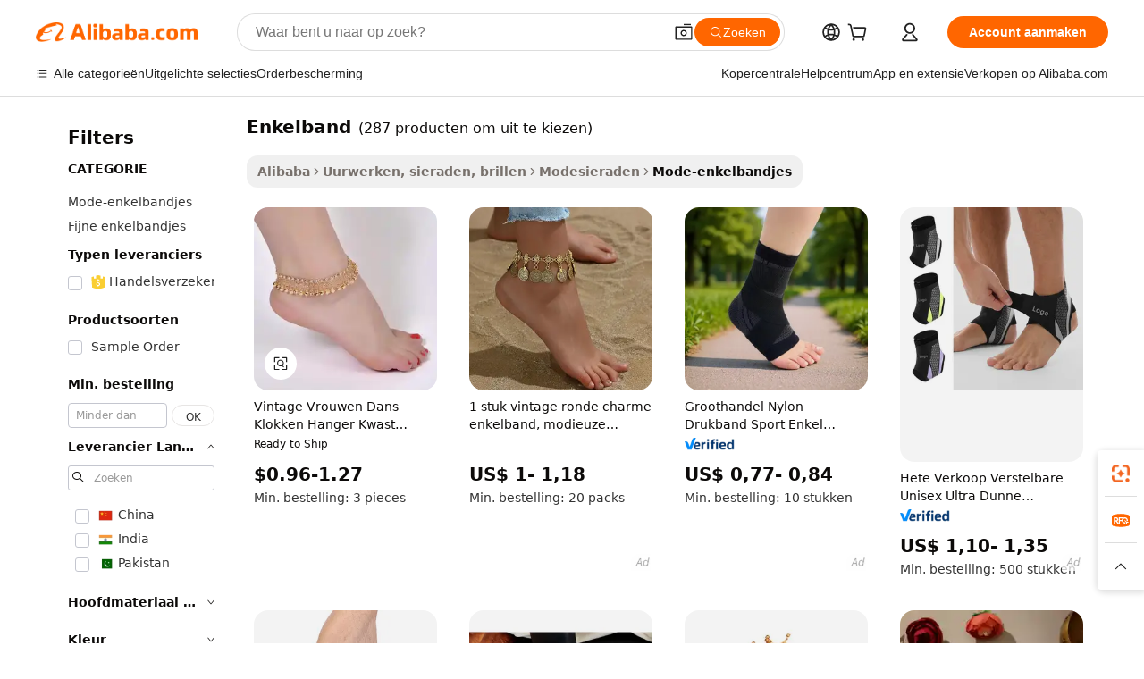

--- FILE ---
content_type: text/html;charset=UTF-8
request_url: https://dutch.alibaba.com/g/anklet-payal_1.html
body_size: 162100
content:

<!-- screen_content -->

    <!-- tangram:5410 begin-->
    <!-- tangram:529998 begin-->
    
<!DOCTYPE html>
<html lang="nl" dir="ltr">
  <head>
        <script>
      window.__BB = {
        scene: window.__bb_scene || 'traffic-free-goods'
      };
      window.__BB.BB_CWV_IGNORE = {
          lcp_element: ['#icbu-buyer-pc-top-banner'],
          lcp_url: [],
        };
      window._timing = {}
      window._timing.first_start = Date.now();
      window.needLoginInspiration = Boolean(false);
      // 变量用于标记页面首次可见时间
      let firstVisibleTime = null;
      if (typeof document.hidden !== 'undefined') {
        // 页面首次加载时直接统计
        if (!document.hidden) {
          firstVisibleTime = Date.now();
          window.__BB_timex = 1
        } else {
          // 页面不可见时监听 visibilitychange 事件
          document.addEventListener('visibilitychange', () => {
            if (!document.hidden) {
              firstVisibleTime = Date.now();
              window.__BB_timex = firstVisibleTime - window.performance.timing.navigationStart
              window.__BB.firstVisibleTime = window.__BB_timex
              console.log("Page became visible after "+ window.__BB_timex + " ms");
            }
          }, { once: true });  // 确保只触发一次
        }
      } else {
        console.warn('Page Visibility API is not supported in this browser.');
      }
    </script>
        <meta name="data-spm" content="a2700">
        <meta name="aplus-xplug" content="NONE">
        <meta name="aplus-icbu-disable-umid" content="1">
        <meta name="google-translate-customization" content="9de59014edaf3b99-22e1cf3b5ca21786-g00bb439a5e9e5f8f-f">
    <meta name="yandex-verification" content="25a76ba8e4443bb3" />
    <meta name="msvalidate.01" content="E3FBF0E89B724C30844BF17C59608E8F" />
    <meta name="viewport" content="width=device-width, initial-scale=1.0, maximum-scale=5.0, user-scalable=yes">
        <link rel="preconnect" href="https://s.alicdn.com/" crossorigin>
    <link rel="dns-prefetch" href="https://s.alicdn.com">
                        <link rel="preload" href="https://s.alicdn.com/@g/alilog/??aplus_plugin_icbufront/index.js,mlog/aplus_v2.js" as="script">
        <link rel="preload" href="https://s.alicdn.com/@img/imgextra/i2/O1CN0153JdbU26g4bILVOyC_!!6000000007690-2-tps-418-58.png" as="image">
        <script>
            window.__APLUS_ABRATE__ = {
        perf_group: 'base64cached',
        scene: "traffic-free-goods",
      };
    </script>
    <meta name="aplus-mmstat-timeout" content="15000">
        <meta content="text/html; charset=utf-8" http-equiv="Content-Type">
          <title>Ontdek de fabrikant enkelband van hoge kwaliteit voor enkelband bij Alibaba.com</title>
      <meta name="keywords" content="anklets for women,payal for women">
      <meta name="description" content="Vind de fabrikant Enkelband van hoge kwaliteit Enkelband, leverancier en producten voor de laagste prijzen bij Alibaba.com">
            <meta name="pagetiming-rate" content="9">
      <meta name="pagetiming-resource-rate" content="4">
                    <link rel="canonical" href="https://dutch.alibaba.com/g/anklet-payal.html">
                              <link rel="alternate" hreflang="fr" href="https://french.alibaba.com/g/anklet-payal.html">
                  <link rel="alternate" hreflang="de" href="https://german.alibaba.com/g/anklet-payal.html">
                  <link rel="alternate" hreflang="pt" href="https://portuguese.alibaba.com/g/anklet-payal.html">
                  <link rel="alternate" hreflang="it" href="https://italian.alibaba.com/g/anklet-payal.html">
                  <link rel="alternate" hreflang="es" href="https://spanish.alibaba.com/g/anklet-payal.html">
                  <link rel="alternate" hreflang="ru" href="https://russian.alibaba.com/g/anklet-payal.html">
                  <link rel="alternate" hreflang="ko" href="https://korean.alibaba.com/g/anklet-payal.html">
                  <link rel="alternate" hreflang="ar" href="https://arabic.alibaba.com/g/anklet-payal.html">
                  <link rel="alternate" hreflang="ja" href="https://japanese.alibaba.com/g/anklet-payal.html">
                  <link rel="alternate" hreflang="tr" href="https://turkish.alibaba.com/g/anklet-payal.html">
                  <link rel="alternate" hreflang="th" href="https://thai.alibaba.com/g/anklet-payal.html">
                  <link rel="alternate" hreflang="vi" href="https://vietnamese.alibaba.com/g/anklet-payal.html">
                  <link rel="alternate" hreflang="nl" href="https://dutch.alibaba.com/g/anklet-payal.html">
                  <link rel="alternate" hreflang="he" href="https://hebrew.alibaba.com/g/anklet-payal.html">
                  <link rel="alternate" hreflang="id" href="https://indonesian.alibaba.com/g/anklet-payal.html">
                  <link rel="alternate" hreflang="hi" href="https://hindi.alibaba.com/g/anklet-payal.html">
                  <link rel="alternate" hreflang="en" href="https://www.alibaba.com/showroom/anklet-payal.html">
                  <link rel="alternate" hreflang="zh" href="https://chinese.alibaba.com/g/anklet-payal.html">
                  <link rel="alternate" hreflang="x-default" href="https://www.alibaba.com/showroom/anklet-payal.html">
                                        <script>
      // Aplus 配置自动打点
      var queue = window.goldlog_queue || (window.goldlog_queue = []);
      var tags = ["button", "a", "div", "span", "i", "svg", "input", "li", "tr"];
      queue.push(
        {
          action: 'goldlog.appendMetaInfo',
          arguments: [
            'aplus-auto-exp',
            [
              {
                logkey: '/sc.ug_msite.new_product_exp',
                cssSelector: '[data-spm-exp]',
                props: ["data-spm-exp"],
              },
              {
                logkey: '/sc.ug_pc.seolist_product_exp',
                cssSelector: '.traffic-card-gallery',
                props: ["data-spm-exp"],
              }
            ]
          ]
        }
      )
      queue.push({
        action: 'goldlog.setMetaInfo',
        arguments: ['aplus-auto-clk', JSON.stringify(tags.map(tag =>({
          "logkey": "/sc.ug_msite.new_product_clk",
          tag,
          "filter": "data-spm-clk",
          "props": ["data-spm-clk"]
        })))],
      });
    </script>
  </head>
  <div id="icbu-header"><div id="the-new-header" data-version="4.4.0" data-tnh-auto-exp="tnh-expose" data-scenes="search-products" style="position: relative;background-color: #fff;border-bottom: 1px solid #ddd;box-sizing: border-box; font-family:Inter,SF Pro Text,Roboto,Helvetica Neue,Helvetica,Tahoma,Arial,PingFang SC,Microsoft YaHei;"><div style="display: flex;align-items:center;height: 72px;min-width: 1200px;max-width: 1580px;margin: 0 auto;padding: 0 40px;box-sizing: border-box;"><img style="height: 29px; width: 209px;" src="https://s.alicdn.com/@img/imgextra/i2/O1CN0153JdbU26g4bILVOyC_!!6000000007690-2-tps-418-58.png" alt="" /></div><div style="min-width: 1200px;max-width: 1580px;margin: 0 auto;overflow: hidden;font-size: 14px;display: flex;justify-content: space-between;padding: 0 40px;box-sizing: border-box;"><div style="display: flex; align-items: center; justify-content: space-between"><div style="position: relative; height: 36px; padding: 0 28px 0 20px">All categories</div><div style="position: relative; height: 36px; padding-right: 28px">Featured selections</div><div style="position: relative; height: 36px">Trade Assurance</div></div><div style="display: flex; align-items: center; justify-content: space-between"><div style="position: relative; height: 36px; padding-right: 28px">Buyer Central</div><div style="position: relative; height: 36px; padding-right: 28px">Help Center</div><div style="position: relative; height: 36px; padding-right: 28px">Get the app</div><div style="position: relative; height: 36px">Become a supplier</div></div></div></div></div></div>
  <body data-spm="7724857" style="min-height: calc(100vh + 1px)"><script 
id="beacon-aplus"   
src="//s.alicdn.com/@g/alilog/??aplus_plugin_icbufront/index.js,mlog/aplus_v2.js"
exparams="aplus=async&userid=&aplus&ali_beacon_id=&ali_apache_id=&ali_apache_track=&ali_apache_tracktmp=&eagleeye_traceid=21033c8e17684396055008191e0fa0&ip=18%2e191%2e207%2e16&dmtrack_c={ali%5fresin%5ftrace%3dse%5frst%3dnull%7csp%5fviewtype%3dY%7cset%3d3%7cser%3d1007%7cpageId%3dd03c0d247cd247238c1deeaacb943ec9%7cm%5fpageid%3dnull%7cpvmi%3d1b7a7ede0f6c4ab6ad82ff10e073ce3e%7csek%5fsepd%3denkelband%7csek%3danklet%2bpayal%7cse%5fpn%3d1%7cp4pid%3de7dafe63%2d0c90%2d48f4%2da4b8%2dd28fcb0f8b8b%7csclkid%3dnull%7cforecast%5fpost%5fcate%3dnull%7cseo%5fnew%5fuser%5fflag%3dfalse%7ccategoryId%3d201650901%7cseo%5fsearch%5fmodel%5fupgrade%5fv2%3d2025070801%7cseo%5fmodule%5fcard%5f20240624%3d202406242%7clong%5ftext%5fgoogle%5ftranslate%5fv2%3d2407142%7cseo%5fcontent%5ftd%5fbottom%5ftext%5fupdate%5fkey%3d2025070801%7cseo%5fsearch%5fmodel%5fupgrade%5fv3%3d2025072201%7cdamo%5falt%5freplace%3d2485818%7cseo%5fsearch%5fmodel%5fmulti%5fupgrade%5fv3%3d2025081101%7cwap%5fcross%3d2007659%7cwap%5fcs%5faction%3d2005494%7cAPP%5fVisitor%5fActive%3d26703%7cseo%5fshowroom%5fgoods%5fmix%3d2005244%7cseo%5fdefault%5fcached%5flong%5ftext%5ffrom%5fnew%5fkeyword%5fstep%3d2024122502%7cshowroom%5fgeneral%5ftemplate%3d2005292%7cshowroom%5freview%3d20230308%7cwap%5fcs%5ftext%3dnull%7cstructured%5fdata%3d2025052702%7cseo%5fmulti%5fstyle%5ftext%5fupdate%3d2511182%7cpc%5fnew%5fheader%3dnull%7cseo%5fmeta%5fcate%5ftemplate%5fv1%3d2025042401%7cseo%5fmeta%5ftd%5fsearch%5fkeyword%5fstep%5fv1%3d2025040999%7cseo%5fshowroom%5fbiz%5fbabablog%3d1%7cshowroom%5fft%5flong%5ftext%5fbaks%3d80802%7cAPP%5fGrowing%5fBuyer%5fHigh%5fIntent%5fActive%3d25486%7cshowroom%5fpc%5fv2019%3d2104%7cAPP%5fProspecting%5fBuyer%3d26711%7ccache%5fcontrol%3dnull%7cAPP%5fChurned%5fCore%5fBuyer%3d25463%7cseo%5fdefault%5fcached%5flong%5ftext%5fstep%3d24110802%7camp%5flighthouse%5fscore%5fimage%3d19657%7cseo%5fft%5ftranslate%5fgemini%3d25012003%7cwap%5fnode%5fssr%3d2015725%7cdataphant%5fopen%3d27030%7clongtext%5fmulti%5fstyle%5fexpand%5frussian%3d2510141%7cseo%5flongtext%5fgoogle%5fdata%5fsection%3d25021702%7cindustry%5fpopular%5ffloor%3dnull%7cwap%5fad%5fgoods%5fproduct%5finterval%3dnull%7cseo%5fgoods%5fbootom%5fwholesale%5flink%3dnull%7cseo%5fkeyword%5faatest%3d8%7cseo%5fmiddle%5fwholesale%5flink%3dnull%7cft%5flong%5ftext%5fenpand%5fstep2%3d121602%7cseo%5fft%5flongtext%5fexpand%5fstep3%3d25012102%7cseo%5fwap%5fheadercard%3d2006288%7cAPP%5fChurned%5fInactive%5fVisitor%3d25497%7cAPP%5fGrowing%5fBuyer%5fHigh%5fIntent%5fInactive%3d25481%7cseo%5fmeta%5ftd%5fmulti%5fkey%3d2025061801%7ctop%5frecommend%5f20250120%3d202501201%7clongtext%5fmulti%5fstyle%5fexpand%5ffrench%5fcopy%3d25091802%7clongtext%5fmulti%5fstyle%5fexpand%5ffrench%5fcopy%5fcopy%3d25092502%7clong%5ftext%5fpaa%3d220831%7cseo%5ffloor%5fexp%3dnull%7cseo%5fshowroom%5falgo%5flink%3d17764%7cseo%5fmeta%5ftd%5faib%5fgeneral%5fkey%3d2025091901%7ccountry%5findustry%3d202311033%7cshowroom%5fft%5flong%5ftext%5fenpand%5fstep1%3d101102%7cseo%5fshowroom%5fnorel%3dnull%7cplp%5fstyle%5f25%5fpc%3d202505222%7cseo%5fggs%5flayer%3d10010%7cquery%5fmutil%5flang%5ftranslate%3d2025060300%7cAPP%5fChurned%5fBuyer%3d25468%7cstream%5frender%5fperf%5fopt%3d2309181%7cwap%5fgoods%3d2007383%7cseo%5fshowroom%5fsimilar%5f20240614%3d202406142%7cchinese%5fopen%3d6307%7cquery%5fgpt%5ftranslate%3d20240820%7cad%5fproduct%5finterval%3dnull%7camp%5fto%5fpwa%3d2007359%7cplp%5faib%5fmulti%5fai%5fmeta%3d20250401%7cwap%5fsupplier%5fcontent%3dnull%7cpc%5ffree%5frefactoring%3d20220315%7csso%5foem%5ffloor%3d30031%7cAPP%5fGrowing%5fBuyer%5fInactive%3d25476%7cseo%5fpc%5fnew%5fview%5f20240807%3d202408072%7cseo%5fbottom%5ftext%5fentity%5fkey%5fcopy%3d2025062400%7cstream%5frender%3d433763%7cseo%5fmodule%5fcard%5f20240424%3d202404241%7cseo%5ftitle%5freplace%5f20191226%3d5841%7clongtext%5fmulti%5fstyle%5fexpand%3d25090802%7cgoogleweblight%3d6516%7clighthouse%5fbase64%3d2005760%7cAPP%5fProspecting%5fBuyer%5fActive%3d26719%7cad%5fgoods%5fproduct%5finterval%3dnull%7cseo%5fbottom%5fdeep%5fextend%5fkw%5fkey%3d2025071101%7clongtext%5fmulti%5fstyle%5fexpand%5fturkish%3d25102801%7cilink%5fuv%3d20240911%7cwap%5flist%5fwakeup%3d2005832%7ctpp%5fcrosslink%5fpc%3d20205311%7cseo%5ftop%5fbooth%3d18501%7cAPP%5fGrowing%5fBuyer%5fLess%5fActive%3d25469%7cseo%5fsearch%5fmodel%5fupgrade%5frank%3d2025092401%7cgoodslayer%3d7977%7cft%5flong%5ftext%5ftranslate%5fexpand%5fstep1%3d24110802%7cseo%5fheaderstyle%5ftraffic%5fkey%5fv1%3d2025072100%7ccrosslink%5fswitch%3d2008141%7cp4p%5foutline%3d20240328%7cseo%5fmeta%5ftd%5faib%5fv2%5fkey%3d2025091801%7crts%5fmulti%3d2008404%7cAPP%5fVisitor%5fLess%5fActive%3d26698%7cplp%5fstyle%5f25%3d202505192%7ccdn%5fvm%3d2007368%7cwap%5fad%5fproduct%5finterval%3dnull%7cseo%5fsearch%5fmodel%5fmulti%5fupgrade%5frank%3d2025092401%7cpc%5fcard%5fshare%3d2025081201%7cAPP%5fGrowing%5fBuyer%5fHigh%5fIntent%5fLess%5fActive%3d25478%7cgoods%5ftitle%5fsubstitute%3d9617%7cwap%5fscreen%5fexp%3d2025081400%7creact%5fheader%5ftest%3d202502182%7cpc%5fcs%5fcolor%3dnull%7cshowroom%5fft%5flong%5ftext%5ftest%3d72502%7cone%5ftap%5flogin%5fABTest%3d202308153%7cseo%5fhyh%5fshow%5ftags%3d9867%7cplp%5fstructured%5fdata%3d2508182%7cguide%5fdelete%3d2008526%7cseo%5findustry%5ftemplate%3dnull%7cseo%5fmeta%5ftd%5fmulti%5fes%5fkey%3d2025073101%7cseo%5fshowroom%5fdata%5fmix%3d19888%7csso%5ftop%5franking%5ffloor%3d20031%7cseo%5ftd%5fdeep%5fupgrade%5fkey%5fv3%3d2025081101%7cwap%5fue%5fone%3d2025111401%7cshowroom%5fto%5frts%5flink%3d2008480%7ccountrysearch%5ftest%3dnull%7cshowroom%5flist%5fnew%5farrival%3d2811002%7cchannel%5famp%5fto%5fpwa%3d2008435%7cseo%5fmulti%5fstyles%5flong%5ftext%3d2503172%7cseo%5fmeta%5ftext%5fmutli%5fcate%5ftemplate%5fv1%3d2025080800%7cseo%5fdefault%5fcached%5fmutil%5flong%5ftext%5fstep%3d24110436%7cseo%5faction%5fpoint%5ftype%3d22823%7cseo%5faib%5ftd%5flaunch%5f20240828%5fcopy%3d202408282%7cseo%5fshowroom%5fwholesale%5flink%3d2486142%7cseo%5fperf%5fimprove%3d2023999%7cseo%5fwap%5flist%5fbounce%5f01%3d2063%7cseo%5fwap%5flist%5fbounce%5f02%3d2128%7cAPP%5fGrowing%5fBuyer%5fActive%3d25492%7cvideolayer%3dnull%7cvideo%5fplay%3dnull%7cAPP%5fChurned%5fMember%5fInactive%3d25501%7cseo%5fgoogle%5fnew%5fstruct%3d438326%7ctpp%5ftrace%3dseoKeyword%2dseoKeyword%5fv3%2dbase%2dORIGINAL}&pageid=12bfcf10210323c71768439605&hn=ensearchweb033003035199%2erg%2dus%2deast%2eus68&asid=AQAAAAA1P2hpW1WUcQAAAAAdmsq2HQgMqA==&treq=&tres=" async>
</script>
            <style>body{background-color:white;}.no-scrollbar.il-sticky.il-top-0.il-max-h-\[100vh\].il-w-\[200px\].il-flex-shrink-0.il-flex-grow-0.il-overflow-y-scroll{background-color:#FFF;padding-left:12px}</style>
                    <!-- tangram:530006 begin-->
<!--  -->
 <style>
   @keyframes il-spin {
     to {
       transform: rotate(360deg);
     }
   }
   @keyframes il-pulse {
     50% {
       opacity: 0.5;
     }
   }
   .traffic-card-gallery {display: flex;position: relative;flex-direction: column;justify-content: flex-start;border-radius: 0.5rem;background-color: #fff;padding: 0.5rem 0.5rem 1rem;overflow: hidden;font-size: 0.75rem;line-height: 1rem;}
   .traffic-card-list {display: flex;position: relative;flex-direction: row;justify-content: flex-start;border-bottom-width: 1px;background-color: #fff;padding: 1rem;height: 292px;overflow: hidden;font-size: 0.75rem;line-height: 1rem;}
   .product-price {
     b {
       font-size: 22px;
     }
   }
   .skel-loading {
       animation: il-pulse 2s cubic-bezier(0.4, 0, 0.6, 1) infinite;background-color: hsl(60, 4.8%, 95.9%);
   }
 </style>
<div id="first-cached-card">
  <div style="box-sizing:border-box;display: flex;position: absolute;left: 0;right: 0;margin: 0 auto;z-index: 1;min-width: 1200px;max-width: 1580px;padding: 0.75rem 3.25rem 0;pointer-events: none;">
    <!--页面左侧区域-->
    <div style="width: 200px;padding-top: 1rem;padding-left:12px; background-color: #fff;border-radius: 0.25rem">
      <div class="skel-loading" style="height: 1.5rem;width: 50%;border-radius: 0.25rem;"></div>
      <div style="margin-top: 1rem;margin-bottom: 1rem;">
        <div class="skel-loading" style="height: 1rem;width: calc(100% * 5 / 6);"></div>
        <div
          class="skel-loading"
          style="margin-top: 1rem;height: 1rem;width: calc(100% * 8 / 12);"
        ></div>
        <div class="skel-loading" style="margin-top: 1rem;height: 1rem;width: 75%;"></div>
        <div
          class="skel-loading"
          style="margin-top: 1rem;height: 1rem;width: calc(100% * 7 / 12);"
        ></div>
      </div>
      <div class="skel-loading" style="height: 1.5rem;width: 50%;border-radius: 0.25rem;"></div>
      <div style="margin-top: 1rem;margin-bottom: 1rem;">
        <div class="skel-loading" style="height: 1rem;width: calc(100% * 5 / 6);"></div>
        <div
          class="skel-loading"
          style="margin-top: 1rem;height: 1rem;width: calc(100% * 8 / 12);"
        ></div>
        <div class="skel-loading" style="margin-top: 1rem;height: 1rem;width: 75%;"></div>
        <div
          class="skel-loading"
          style="margin-top: 1rem;height: 1rem;width: calc(100% * 7 / 12);"
        ></div>
      </div>
      <div class="skel-loading" style="height: 1.5rem;width: 50%;border-radius: 0.25rem;"></div>
      <div style="margin-top: 1rem;margin-bottom: 1rem;">
        <div class="skel-loading" style="height: 1rem;width: calc(100% * 5 / 6);"></div>
        <div
          class="skel-loading"
          style="margin-top: 1rem;height: 1rem;width: calc(100% * 8 / 12);"
        ></div>
        <div class="skel-loading" style="margin-top: 1rem;height: 1rem;width: 75%;"></div>
        <div
          class="skel-loading"
          style="margin-top: 1rem;height: 1rem;width: calc(100% * 7 / 12);"
        ></div>
      </div>
      <div class="skel-loading" style="height: 1.5rem;width: 50%;border-radius: 0.25rem;"></div>
      <div style="margin-top: 1rem;margin-bottom: 1rem;">
        <div class="skel-loading" style="height: 1rem;width: calc(100% * 5 / 6);"></div>
        <div
          class="skel-loading"
          style="margin-top: 1rem;height: 1rem;width: calc(100% * 8 / 12);"
        ></div>
        <div class="skel-loading" style="margin-top: 1rem;height: 1rem;width: 75%;"></div>
        <div
          class="skel-loading"
          style="margin-top: 1rem;height: 1rem;width: calc(100% * 7 / 12);"
        ></div>
      </div>
      <div class="skel-loading" style="height: 1.5rem;width: 50%;border-radius: 0.25rem;"></div>
      <div style="margin-top: 1rem;margin-bottom: 1rem;">
        <div class="skel-loading" style="height: 1rem;width: calc(100% * 5 / 6);"></div>
        <div
          class="skel-loading"
          style="margin-top: 1rem;height: 1rem;width: calc(100% * 8 / 12);"
        ></div>
        <div class="skel-loading" style="margin-top: 1rem;height: 1rem;width: 75%;"></div>
        <div
          class="skel-loading"
          style="margin-top: 1rem;height: 1rem;width: calc(100% * 7 / 12);"
        ></div>
      </div>
      <div class="skel-loading" style="height: 1.5rem;width: 50%;border-radius: 0.25rem;"></div>
      <div style="margin-top: 1rem;margin-bottom: 1rem;">
        <div class="skel-loading" style="height: 1rem;width: calc(100% * 5 / 6);"></div>
        <div
          class="skel-loading"
          style="margin-top: 1rem;height: 1rem;width: calc(100% * 8 / 12);"
        ></div>
        <div class="skel-loading" style="margin-top: 1rem;height: 1rem;width: 75%;"></div>
        <div
          class="skel-loading"
          style="margin-top: 1rem;height: 1rem;width: calc(100% * 7 / 12);"
        ></div>
      </div>
    </div>
    <!--页面主体区域-->
    <div style="flex: 1 1 0%; overflow: hidden;padding: 0.5rem 0.5rem 0.5rem 1.5rem">
      <div style="height: 1.25rem;margin-bottom: 1rem;"></div>
      <!-- keywords -->
      <div style="margin-bottom: 1rem;height: 1.75rem;font-weight: 700;font-size: 1.25rem;line-height: 1.75rem;"></div>
      <!-- longtext -->
            <div style="width: calc(25% - 0.9rem);pointer-events: auto">
        <div class="traffic-card-gallery">
          <!-- ProductImage -->
          <a href="//www.alibaba.com/product-detail/Vintage-Women-Dance-Bells-Pendant-Tassel_1600342158991.html?from=SEO" target="_blank" style="position: relative;margin-bottom: 0.5rem;aspect-ratio: 1;overflow: hidden;border-radius: 0.5rem;">
            <div style="display: flex; overflow: hidden">
              <div style="position: relative;margin: 0;width: 100%;min-width: 0;flex-shrink: 0;flex-grow: 0;flex-basis: 100%;padding: 0;">
                <img style="position: relative; aspect-ratio: 1; width: 100%" src="[data-uri]" loading="eager" />
                <div style="position: absolute;left: 0;bottom: 0;right: 0;top: 0;background-color: #000;opacity: 0.05;"></div>
              </div>
            </div>
          </a>
          <div style="display: flex;flex: 1 1 0%;flex-direction: column;justify-content: space-between;">
            <div>
              <a class="skel-loading" style="margin-top: 0.5rem;display:inline-block;width:100%;height:1rem;" href="//www.alibaba.com/product-detail/Vintage-Women-Dance-Bells-Pendant-Tassel_1600342158991.html" target="_blank"></a>
              <a class="skel-loading" style="margin-top: 0.125rem;display:inline-block;width:100%;height:1rem;" href="//www.alibaba.com/product-detail/Vintage-Women-Dance-Bells-Pendant-Tassel_1600342158991.html" target="_blank"></a>
              <div class="skel-loading" style="margin-top: 0.25rem;height:1.625rem;width:75%"></div>
              <div class="skel-loading" style="margin-top: 0.5rem;height: 1rem;width:50%"></div>
              <div class="skel-loading" style="margin-top:0.25rem;height:1rem;width:25%"></div>
            </div>
          </div>

        </div>
      </div>

    </div>
  </div>
</div>
<!-- tangram:530006 end-->
            <style>.component-left-filter-callback{display:flex;position:relative;margin-top:10px;height:1200px}.component-left-filter-callback img{width:200px}.component-left-filter-callback i{position:absolute;top:5%;left:50%}.related-search-wrapper{padding:.5rem;--tw-bg-opacity: 1;background-color:#fff;background-color:rgba(255,255,255,var(--tw-bg-opacity, 1));border-width:1px;border-color:var(--input)}.related-search-wrapper .related-search-box{margin:12px 16px}.related-search-wrapper .related-search-box .related-search-title{display:inline;float:start;color:#666;word-wrap:break-word;margin-right:12px;width:13%}.related-search-wrapper .related-search-box .related-search-content{display:flex;flex-wrap:wrap}.related-search-wrapper .related-search-box .related-search-content .related-search-link{margin-right:12px;width:23%;overflow:hidden;color:#666;text-overflow:ellipsis;white-space:nowrap}.product-title img{margin-right:.5rem;display:inline-block;height:1rem;vertical-align:sub}.product-price b{font-size:22px}.similar-icon{position:absolute;bottom:12px;z-index:2;right:12px}.rfq-card{display:inline-block;position:relative;box-sizing:border-box;margin-bottom:36px}.rfq-card .rfq-card-content{display:flex;position:relative;flex-direction:column;align-items:flex-start;background-size:cover;background-color:#fff;padding:12px;width:100%;height:100%}.rfq-card .rfq-card-content .rfq-card-icon{margin-top:50px}.rfq-card .rfq-card-content .rfq-card-icon img{width:45px}.rfq-card .rfq-card-content .rfq-card-top-title{margin-top:14px;color:#222;font-weight:400;font-size:16px}.rfq-card .rfq-card-content .rfq-card-title{margin-top:24px;color:#333;font-weight:800;font-size:20px}.rfq-card .rfq-card-content .rfq-card-input-box{margin-top:24px;width:100%}.rfq-card .rfq-card-content .rfq-card-input-box textarea{box-sizing:border-box;border:1px solid #ddd;border-radius:4px;background-color:#fff;padding:9px 12px;width:100%;height:88px;resize:none;color:#666;font-weight:400;font-size:13px;font-family:inherit}.rfq-card .rfq-card-content .rfq-card-button{margin-top:24px;border:1px solid #666;border-radius:16px;background-color:#fff;width:67%;color:#000;font-weight:700;font-size:14px;line-height:30px;text-align:center}[data-modulename^=ProductList-] div{contain-intrinsic-size:auto 500px}.traffic-card-gallery:hover{--tw-shadow: 0px 2px 6px 2px rgba(0,0,0,.12157);--tw-shadow-colored: 0px 2px 6px 2px var(--tw-shadow-color);box-shadow:0 0 #0000,0 0 #0000,0 2px 6px 2px #0000001f;box-shadow:var(--tw-ring-offset-shadow, 0 0 rgba(0,0,0,0)),var(--tw-ring-shadow, 0 0 rgba(0,0,0,0)),var(--tw-shadow);z-index:10}.traffic-card-gallery{position:relative;display:flex;flex-direction:column;justify-content:flex-start;overflow:hidden;border-radius:.75rem;--tw-bg-opacity: 1;background-color:#fff;background-color:rgba(255,255,255,var(--tw-bg-opacity, 1));padding:.5rem;font-size:.75rem;line-height:1rem}.traffic-card-list{position:relative;display:flex;height:292px;flex-direction:row;justify-content:flex-start;overflow:hidden;border-bottom-width:1px;--tw-bg-opacity: 1;background-color:#fff;background-color:rgba(255,255,255,var(--tw-bg-opacity, 1));padding:1rem;font-size:.75rem;line-height:1rem}.traffic-card-g-industry:hover{--tw-shadow: 0 0 10px rgba(0,0,0,.1);--tw-shadow-colored: 0 0 10px var(--tw-shadow-color);box-shadow:0 0 #0000,0 0 #0000,0 0 10px #0000001a;box-shadow:var(--tw-ring-offset-shadow, 0 0 rgba(0,0,0,0)),var(--tw-ring-shadow, 0 0 rgba(0,0,0,0)),var(--tw-shadow)}.traffic-card-g-industry{position:relative;border-radius:var(--radius);--tw-bg-opacity: 1;background-color:#fff;background-color:rgba(255,255,255,var(--tw-bg-opacity, 1));padding:1.25rem .75rem .75rem;font-size:.875rem;line-height:1.25rem}.module-filter-section-wrapper{max-height:none!important;overflow-x:hidden}*,:before,:after{--tw-border-spacing-x: 0;--tw-border-spacing-y: 0;--tw-translate-x: 0;--tw-translate-y: 0;--tw-rotate: 0;--tw-skew-x: 0;--tw-skew-y: 0;--tw-scale-x: 1;--tw-scale-y: 1;--tw-pan-x: ;--tw-pan-y: ;--tw-pinch-zoom: ;--tw-scroll-snap-strictness: proximity;--tw-gradient-from-position: ;--tw-gradient-via-position: ;--tw-gradient-to-position: ;--tw-ordinal: ;--tw-slashed-zero: ;--tw-numeric-figure: ;--tw-numeric-spacing: ;--tw-numeric-fraction: ;--tw-ring-inset: ;--tw-ring-offset-width: 0px;--tw-ring-offset-color: #fff;--tw-ring-color: rgba(59, 130, 246, .5);--tw-ring-offset-shadow: 0 0 rgba(0,0,0,0);--tw-ring-shadow: 0 0 rgba(0,0,0,0);--tw-shadow: 0 0 rgba(0,0,0,0);--tw-shadow-colored: 0 0 rgba(0,0,0,0);--tw-blur: ;--tw-brightness: ;--tw-contrast: ;--tw-grayscale: ;--tw-hue-rotate: ;--tw-invert: ;--tw-saturate: ;--tw-sepia: ;--tw-drop-shadow: ;--tw-backdrop-blur: ;--tw-backdrop-brightness: ;--tw-backdrop-contrast: ;--tw-backdrop-grayscale: ;--tw-backdrop-hue-rotate: ;--tw-backdrop-invert: ;--tw-backdrop-opacity: ;--tw-backdrop-saturate: ;--tw-backdrop-sepia: ;--tw-contain-size: ;--tw-contain-layout: ;--tw-contain-paint: ;--tw-contain-style: }::backdrop{--tw-border-spacing-x: 0;--tw-border-spacing-y: 0;--tw-translate-x: 0;--tw-translate-y: 0;--tw-rotate: 0;--tw-skew-x: 0;--tw-skew-y: 0;--tw-scale-x: 1;--tw-scale-y: 1;--tw-pan-x: ;--tw-pan-y: ;--tw-pinch-zoom: ;--tw-scroll-snap-strictness: proximity;--tw-gradient-from-position: ;--tw-gradient-via-position: ;--tw-gradient-to-position: ;--tw-ordinal: ;--tw-slashed-zero: ;--tw-numeric-figure: ;--tw-numeric-spacing: ;--tw-numeric-fraction: ;--tw-ring-inset: ;--tw-ring-offset-width: 0px;--tw-ring-offset-color: #fff;--tw-ring-color: rgba(59, 130, 246, .5);--tw-ring-offset-shadow: 0 0 rgba(0,0,0,0);--tw-ring-shadow: 0 0 rgba(0,0,0,0);--tw-shadow: 0 0 rgba(0,0,0,0);--tw-shadow-colored: 0 0 rgba(0,0,0,0);--tw-blur: ;--tw-brightness: ;--tw-contrast: ;--tw-grayscale: ;--tw-hue-rotate: ;--tw-invert: ;--tw-saturate: ;--tw-sepia: ;--tw-drop-shadow: ;--tw-backdrop-blur: ;--tw-backdrop-brightness: ;--tw-backdrop-contrast: ;--tw-backdrop-grayscale: ;--tw-backdrop-hue-rotate: ;--tw-backdrop-invert: ;--tw-backdrop-opacity: ;--tw-backdrop-saturate: ;--tw-backdrop-sepia: ;--tw-contain-size: ;--tw-contain-layout: ;--tw-contain-paint: ;--tw-contain-style: }*,:before,:after{box-sizing:border-box;border-width:0;border-style:solid;border-color:#e5e7eb}:before,:after{--tw-content: ""}html,:host{line-height:1.5;-webkit-text-size-adjust:100%;-moz-tab-size:4;-o-tab-size:4;tab-size:4;font-family:ui-sans-serif,system-ui,-apple-system,Segoe UI,Roboto,Ubuntu,Cantarell,Noto Sans,sans-serif,"Apple Color Emoji","Segoe UI Emoji",Segoe UI Symbol,"Noto Color Emoji";font-feature-settings:normal;font-variation-settings:normal;-webkit-tap-highlight-color:transparent}body{margin:0;line-height:inherit}hr{height:0;color:inherit;border-top-width:1px}abbr:where([title]){text-decoration:underline;-webkit-text-decoration:underline dotted;text-decoration:underline dotted}h1,h2,h3,h4,h5,h6{font-size:inherit;font-weight:inherit}a{color:inherit;text-decoration:inherit}b,strong{font-weight:bolder}code,kbd,samp,pre{font-family:ui-monospace,SFMono-Regular,Menlo,Monaco,Consolas,Liberation Mono,Courier New,monospace;font-feature-settings:normal;font-variation-settings:normal;font-size:1em}small{font-size:80%}sub,sup{font-size:75%;line-height:0;position:relative;vertical-align:baseline}sub{bottom:-.25em}sup{top:-.5em}table{text-indent:0;border-color:inherit;border-collapse:collapse}button,input,optgroup,select,textarea{font-family:inherit;font-feature-settings:inherit;font-variation-settings:inherit;font-size:100%;font-weight:inherit;line-height:inherit;letter-spacing:inherit;color:inherit;margin:0;padding:0}button,select{text-transform:none}button,input:where([type=button]),input:where([type=reset]),input:where([type=submit]){-webkit-appearance:button;background-color:transparent;background-image:none}:-moz-focusring{outline:auto}:-moz-ui-invalid{box-shadow:none}progress{vertical-align:baseline}::-webkit-inner-spin-button,::-webkit-outer-spin-button{height:auto}[type=search]{-webkit-appearance:textfield;outline-offset:-2px}::-webkit-search-decoration{-webkit-appearance:none}::-webkit-file-upload-button{-webkit-appearance:button;font:inherit}summary{display:list-item}blockquote,dl,dd,h1,h2,h3,h4,h5,h6,hr,figure,p,pre{margin:0}fieldset{margin:0;padding:0}legend{padding:0}ol,ul,menu{list-style:none;margin:0;padding:0}dialog{padding:0}textarea{resize:vertical}input::-moz-placeholder,textarea::-moz-placeholder{opacity:1;color:#9ca3af}input::placeholder,textarea::placeholder{opacity:1;color:#9ca3af}button,[role=button]{cursor:pointer}:disabled{cursor:default}img,svg,video,canvas,audio,iframe,embed,object{display:block;vertical-align:middle}img,video{max-width:100%;height:auto}[hidden]:where(:not([hidden=until-found])){display:none}:root{--background: hsl(0, 0%, 100%);--foreground: hsl(20, 14.3%, 4.1%);--card: hsl(0, 0%, 100%);--card-foreground: hsl(20, 14.3%, 4.1%);--popover: hsl(0, 0%, 100%);--popover-foreground: hsl(20, 14.3%, 4.1%);--primary: hsl(24, 100%, 50%);--primary-foreground: hsl(60, 9.1%, 97.8%);--secondary: hsl(60, 4.8%, 95.9%);--secondary-foreground: #333;--muted: hsl(60, 4.8%, 95.9%);--muted-foreground: hsl(25, 5.3%, 44.7%);--accent: hsl(60, 4.8%, 95.9%);--accent-foreground: hsl(24, 9.8%, 10%);--destructive: hsl(0, 84.2%, 60.2%);--destructive-foreground: hsl(60, 9.1%, 97.8%);--border: hsl(20, 5.9%, 90%);--input: hsl(20, 5.9%, 90%);--ring: hsl(24.6, 95%, 53.1%);--radius: 1rem}.dark{--background: hsl(20, 14.3%, 4.1%);--foreground: hsl(60, 9.1%, 97.8%);--card: hsl(20, 14.3%, 4.1%);--card-foreground: hsl(60, 9.1%, 97.8%);--popover: hsl(20, 14.3%, 4.1%);--popover-foreground: hsl(60, 9.1%, 97.8%);--primary: hsl(20.5, 90.2%, 48.2%);--primary-foreground: hsl(60, 9.1%, 97.8%);--secondary: hsl(12, 6.5%, 15.1%);--secondary-foreground: hsl(60, 9.1%, 97.8%);--muted: hsl(12, 6.5%, 15.1%);--muted-foreground: hsl(24, 5.4%, 63.9%);--accent: hsl(12, 6.5%, 15.1%);--accent-foreground: hsl(60, 9.1%, 97.8%);--destructive: hsl(0, 72.2%, 50.6%);--destructive-foreground: hsl(60, 9.1%, 97.8%);--border: hsl(12, 6.5%, 15.1%);--input: hsl(12, 6.5%, 15.1%);--ring: hsl(20.5, 90.2%, 48.2%)}*{border-color:#e7e5e4;border-color:var(--border)}body{background-color:#fff;background-color:var(--background);color:#0c0a09;color:var(--foreground)}.il-sr-only{position:absolute;width:1px;height:1px;padding:0;margin:-1px;overflow:hidden;clip:rect(0,0,0,0);white-space:nowrap;border-width:0}.il-invisible{visibility:hidden}.il-fixed{position:fixed}.il-absolute{position:absolute}.il-relative{position:relative}.il-sticky{position:sticky}.il-inset-0{inset:0}.il--bottom-12{bottom:-3rem}.il--top-12{top:-3rem}.il-bottom-0{bottom:0}.il-bottom-2{bottom:.5rem}.il-bottom-3{bottom:.75rem}.il-bottom-4{bottom:1rem}.il-end-0{right:0}.il-end-2{right:.5rem}.il-end-3{right:.75rem}.il-end-4{right:1rem}.il-left-0{left:0}.il-left-3{left:.75rem}.il-right-0{right:0}.il-right-2{right:.5rem}.il-right-3{right:.75rem}.il-start-0{left:0}.il-start-1\/2{left:50%}.il-start-2{left:.5rem}.il-start-3{left:.75rem}.il-start-\[50\%\]{left:50%}.il-top-0{top:0}.il-top-1\/2{top:50%}.il-top-16{top:4rem}.il-top-4{top:1rem}.il-top-\[50\%\]{top:50%}.il-z-10{z-index:10}.il-z-50{z-index:50}.il-z-\[9999\]{z-index:9999}.il-col-span-4{grid-column:span 4 / span 4}.il-m-0{margin:0}.il-m-3{margin:.75rem}.il-m-auto{margin:auto}.il-mx-auto{margin-left:auto;margin-right:auto}.il-my-3{margin-top:.75rem;margin-bottom:.75rem}.il-my-5{margin-top:1.25rem;margin-bottom:1.25rem}.il-my-auto{margin-top:auto;margin-bottom:auto}.\!il-mb-4{margin-bottom:1rem!important}.il--mt-4{margin-top:-1rem}.il-mb-0{margin-bottom:0}.il-mb-1{margin-bottom:.25rem}.il-mb-2{margin-bottom:.5rem}.il-mb-3{margin-bottom:.75rem}.il-mb-4{margin-bottom:1rem}.il-mb-5{margin-bottom:1.25rem}.il-mb-6{margin-bottom:1.5rem}.il-mb-8{margin-bottom:2rem}.il-mb-\[-0\.75rem\]{margin-bottom:-.75rem}.il-mb-\[0\.125rem\]{margin-bottom:.125rem}.il-me-1{margin-right:.25rem}.il-me-2{margin-right:.5rem}.il-me-3{margin-right:.75rem}.il-me-auto{margin-right:auto}.il-mr-1{margin-right:.25rem}.il-mr-2{margin-right:.5rem}.il-ms-1{margin-left:.25rem}.il-ms-4{margin-left:1rem}.il-ms-5{margin-left:1.25rem}.il-ms-8{margin-left:2rem}.il-ms-\[\.375rem\]{margin-left:.375rem}.il-ms-auto{margin-left:auto}.il-mt-0{margin-top:0}.il-mt-0\.5{margin-top:.125rem}.il-mt-1{margin-top:.25rem}.il-mt-2{margin-top:.5rem}.il-mt-3{margin-top:.75rem}.il-mt-4{margin-top:1rem}.il-mt-6{margin-top:1.5rem}.il-line-clamp-1{overflow:hidden;display:-webkit-box;-webkit-box-orient:vertical;-webkit-line-clamp:1}.il-line-clamp-2{overflow:hidden;display:-webkit-box;-webkit-box-orient:vertical;-webkit-line-clamp:2}.il-line-clamp-6{overflow:hidden;display:-webkit-box;-webkit-box-orient:vertical;-webkit-line-clamp:6}.il-inline-block{display:inline-block}.il-inline{display:inline}.il-flex{display:flex}.il-inline-flex{display:inline-flex}.il-grid{display:grid}.il-aspect-square{aspect-ratio:1 / 1}.il-size-5{width:1.25rem;height:1.25rem}.il-h-1{height:.25rem}.il-h-10{height:2.5rem}.il-h-11{height:2.75rem}.il-h-20{height:5rem}.il-h-24{height:6rem}.il-h-3\.5{height:.875rem}.il-h-4{height:1rem}.il-h-40{height:10rem}.il-h-6{height:1.5rem}.il-h-8{height:2rem}.il-h-9{height:2.25rem}.il-h-\[150px\]{height:150px}.il-h-\[152px\]{height:152px}.il-h-\[18\.25rem\]{height:18.25rem}.il-h-\[292px\]{height:292px}.il-h-\[600px\]{height:600px}.il-h-auto{height:auto}.il-h-fit{height:-moz-fit-content;height:fit-content}.il-h-full{height:100%}.il-h-screen{height:100vh}.il-max-h-\[100vh\]{max-height:100vh}.il-w-1\/2{width:50%}.il-w-10{width:2.5rem}.il-w-10\/12{width:83.333333%}.il-w-4{width:1rem}.il-w-6{width:1.5rem}.il-w-64{width:16rem}.il-w-7\/12{width:58.333333%}.il-w-72{width:18rem}.il-w-8{width:2rem}.il-w-8\/12{width:66.666667%}.il-w-9{width:2.25rem}.il-w-9\/12{width:75%}.il-w-\[200px\]{width:200px}.il-w-\[84px\]{width:84px}.il-w-fit{width:-moz-fit-content;width:fit-content}.il-w-full{width:100%}.il-w-screen{width:100vw}.il-min-w-0{min-width:0px}.il-min-w-3{min-width:.75rem}.il-min-w-\[1200px\]{min-width:1200px}.il-max-w-\[1000px\]{max-width:1000px}.il-max-w-\[1580px\]{max-width:1580px}.il-max-w-full{max-width:100%}.il-max-w-lg{max-width:32rem}.il-flex-1{flex:1 1 0%}.il-flex-shrink-0,.il-shrink-0{flex-shrink:0}.il-flex-grow-0,.il-grow-0{flex-grow:0}.il-basis-24{flex-basis:6rem}.il-basis-full{flex-basis:100%}.il-origin-\[--radix-tooltip-content-transform-origin\]{transform-origin:var(--radix-tooltip-content-transform-origin)}.il--translate-x-1\/2{--tw-translate-x: -50%;transform:translate(-50%,var(--tw-translate-y)) rotate(var(--tw-rotate)) skew(var(--tw-skew-x)) skewY(var(--tw-skew-y)) scaleX(var(--tw-scale-x)) scaleY(var(--tw-scale-y));transform:translate(var(--tw-translate-x),var(--tw-translate-y)) rotate(var(--tw-rotate)) skew(var(--tw-skew-x)) skewY(var(--tw-skew-y)) scaleX(var(--tw-scale-x)) scaleY(var(--tw-scale-y))}.il--translate-y-1\/2{--tw-translate-y: -50%;transform:translate(var(--tw-translate-x),-50%) rotate(var(--tw-rotate)) skew(var(--tw-skew-x)) skewY(var(--tw-skew-y)) scaleX(var(--tw-scale-x)) scaleY(var(--tw-scale-y));transform:translate(var(--tw-translate-x),var(--tw-translate-y)) rotate(var(--tw-rotate)) skew(var(--tw-skew-x)) skewY(var(--tw-skew-y)) scaleX(var(--tw-scale-x)) scaleY(var(--tw-scale-y))}.il-translate-x-\[-50\%\]{--tw-translate-x: -50%;transform:translate(-50%,var(--tw-translate-y)) rotate(var(--tw-rotate)) skew(var(--tw-skew-x)) skewY(var(--tw-skew-y)) scaleX(var(--tw-scale-x)) scaleY(var(--tw-scale-y));transform:translate(var(--tw-translate-x),var(--tw-translate-y)) rotate(var(--tw-rotate)) skew(var(--tw-skew-x)) skewY(var(--tw-skew-y)) scaleX(var(--tw-scale-x)) scaleY(var(--tw-scale-y))}.il-translate-y-\[-50\%\]{--tw-translate-y: -50%;transform:translate(var(--tw-translate-x),-50%) rotate(var(--tw-rotate)) skew(var(--tw-skew-x)) skewY(var(--tw-skew-y)) scaleX(var(--tw-scale-x)) scaleY(var(--tw-scale-y));transform:translate(var(--tw-translate-x),var(--tw-translate-y)) rotate(var(--tw-rotate)) skew(var(--tw-skew-x)) skewY(var(--tw-skew-y)) scaleX(var(--tw-scale-x)) scaleY(var(--tw-scale-y))}.il-rotate-90{--tw-rotate: 90deg;transform:translate(var(--tw-translate-x),var(--tw-translate-y)) rotate(90deg) skew(var(--tw-skew-x)) skewY(var(--tw-skew-y)) scaleX(var(--tw-scale-x)) scaleY(var(--tw-scale-y));transform:translate(var(--tw-translate-x),var(--tw-translate-y)) rotate(var(--tw-rotate)) skew(var(--tw-skew-x)) skewY(var(--tw-skew-y)) scaleX(var(--tw-scale-x)) scaleY(var(--tw-scale-y))}@keyframes il-pulse{50%{opacity:.5}}.il-animate-pulse{animation:il-pulse 2s cubic-bezier(.4,0,.6,1) infinite}@keyframes il-spin{to{transform:rotate(360deg)}}.il-animate-spin{animation:il-spin 1s linear infinite}.il-cursor-pointer{cursor:pointer}.il-list-disc{list-style-type:disc}.il-grid-cols-2{grid-template-columns:repeat(2,minmax(0,1fr))}.il-grid-cols-4{grid-template-columns:repeat(4,minmax(0,1fr))}.il-flex-row{flex-direction:row}.il-flex-col{flex-direction:column}.il-flex-col-reverse{flex-direction:column-reverse}.il-flex-wrap{flex-wrap:wrap}.il-flex-nowrap{flex-wrap:nowrap}.il-items-start{align-items:flex-start}.il-items-center{align-items:center}.il-items-baseline{align-items:baseline}.il-justify-start{justify-content:flex-start}.il-justify-end{justify-content:flex-end}.il-justify-center{justify-content:center}.il-justify-between{justify-content:space-between}.il-gap-1{gap:.25rem}.il-gap-1\.5{gap:.375rem}.il-gap-10{gap:2.5rem}.il-gap-2{gap:.5rem}.il-gap-3{gap:.75rem}.il-gap-4{gap:1rem}.il-gap-8{gap:2rem}.il-gap-\[\.0938rem\]{gap:.0938rem}.il-gap-\[\.375rem\]{gap:.375rem}.il-gap-\[0\.125rem\]{gap:.125rem}.\!il-gap-x-5{-moz-column-gap:1.25rem!important;column-gap:1.25rem!important}.\!il-gap-y-5{row-gap:1.25rem!important}.il-space-y-1\.5>:not([hidden])~:not([hidden]){--tw-space-y-reverse: 0;margin-top:calc(.375rem * (1 - var(--tw-space-y-reverse)));margin-top:.375rem;margin-top:calc(.375rem * calc(1 - var(--tw-space-y-reverse)));margin-bottom:0rem;margin-bottom:calc(.375rem * var(--tw-space-y-reverse))}.il-space-y-4>:not([hidden])~:not([hidden]){--tw-space-y-reverse: 0;margin-top:calc(1rem * (1 - var(--tw-space-y-reverse)));margin-top:1rem;margin-top:calc(1rem * calc(1 - var(--tw-space-y-reverse)));margin-bottom:0rem;margin-bottom:calc(1rem * var(--tw-space-y-reverse))}.il-overflow-hidden{overflow:hidden}.il-overflow-y-auto{overflow-y:auto}.il-overflow-y-scroll{overflow-y:scroll}.il-truncate{overflow:hidden;text-overflow:ellipsis;white-space:nowrap}.il-text-ellipsis{text-overflow:ellipsis}.il-whitespace-normal{white-space:normal}.il-whitespace-nowrap{white-space:nowrap}.il-break-normal{word-wrap:normal;word-break:normal}.il-break-words{word-wrap:break-word}.il-break-all{word-break:break-all}.il-rounded{border-radius:.25rem}.il-rounded-2xl{border-radius:1rem}.il-rounded-\[0\.5rem\]{border-radius:.5rem}.il-rounded-\[1\.25rem\]{border-radius:1.25rem}.il-rounded-full{border-radius:9999px}.il-rounded-lg{border-radius:1rem;border-radius:var(--radius)}.il-rounded-md{border-radius:calc(1rem - 2px);border-radius:calc(var(--radius) - 2px)}.il-rounded-sm{border-radius:calc(1rem - 4px);border-radius:calc(var(--radius) - 4px)}.il-rounded-xl{border-radius:.75rem}.il-border,.il-border-\[1px\]{border-width:1px}.il-border-b,.il-border-b-\[1px\]{border-bottom-width:1px}.il-border-solid{border-style:solid}.il-border-none{border-style:none}.il-border-\[\#222\]{--tw-border-opacity: 1;border-color:#222;border-color:rgba(34,34,34,var(--tw-border-opacity, 1))}.il-border-\[\#DDD\]{--tw-border-opacity: 1;border-color:#ddd;border-color:rgba(221,221,221,var(--tw-border-opacity, 1))}.il-border-foreground{border-color:#0c0a09;border-color:var(--foreground)}.il-border-input{border-color:#e7e5e4;border-color:var(--input)}.il-bg-\[\#F8F8F8\]{--tw-bg-opacity: 1;background-color:#f8f8f8;background-color:rgba(248,248,248,var(--tw-bg-opacity, 1))}.il-bg-\[\#d9d9d963\]{background-color:#d9d9d963}.il-bg-accent{background-color:#f5f5f4;background-color:var(--accent)}.il-bg-background{background-color:#fff;background-color:var(--background)}.il-bg-black{--tw-bg-opacity: 1;background-color:#000;background-color:rgba(0,0,0,var(--tw-bg-opacity, 1))}.il-bg-black\/80{background-color:#000c}.il-bg-destructive{background-color:#ef4444;background-color:var(--destructive)}.il-bg-gray-300{--tw-bg-opacity: 1;background-color:#d1d5db;background-color:rgba(209,213,219,var(--tw-bg-opacity, 1))}.il-bg-muted{background-color:#f5f5f4;background-color:var(--muted)}.il-bg-orange-500{--tw-bg-opacity: 1;background-color:#f97316;background-color:rgba(249,115,22,var(--tw-bg-opacity, 1))}.il-bg-popover{background-color:#fff;background-color:var(--popover)}.il-bg-primary{background-color:#f60;background-color:var(--primary)}.il-bg-secondary{background-color:#f5f5f4;background-color:var(--secondary)}.il-bg-transparent{background-color:transparent}.il-bg-white{--tw-bg-opacity: 1;background-color:#fff;background-color:rgba(255,255,255,var(--tw-bg-opacity, 1))}.il-bg-opacity-80{--tw-bg-opacity: .8}.il-bg-cover{background-size:cover}.il-bg-no-repeat{background-repeat:no-repeat}.il-fill-black{fill:#000}.il-object-cover{-o-object-fit:cover;object-fit:cover}.il-p-0{padding:0}.il-p-1{padding:.25rem}.il-p-2{padding:.5rem}.il-p-3{padding:.75rem}.il-p-4{padding:1rem}.il-p-5{padding:1.25rem}.il-p-6{padding:1.5rem}.il-px-2{padding-left:.5rem;padding-right:.5rem}.il-px-3{padding-left:.75rem;padding-right:.75rem}.il-py-0\.5{padding-top:.125rem;padding-bottom:.125rem}.il-py-1\.5{padding-top:.375rem;padding-bottom:.375rem}.il-py-10{padding-top:2.5rem;padding-bottom:2.5rem}.il-py-2{padding-top:.5rem;padding-bottom:.5rem}.il-py-3{padding-top:.75rem;padding-bottom:.75rem}.il-pb-0{padding-bottom:0}.il-pb-3{padding-bottom:.75rem}.il-pb-4{padding-bottom:1rem}.il-pb-8{padding-bottom:2rem}.il-pe-0{padding-right:0}.il-pe-2{padding-right:.5rem}.il-pe-3{padding-right:.75rem}.il-pe-4{padding-right:1rem}.il-pe-6{padding-right:1.5rem}.il-pe-8{padding-right:2rem}.il-pe-\[12px\]{padding-right:12px}.il-pe-\[3\.25rem\]{padding-right:3.25rem}.il-pl-4{padding-left:1rem}.il-ps-0{padding-left:0}.il-ps-2{padding-left:.5rem}.il-ps-3{padding-left:.75rem}.il-ps-4{padding-left:1rem}.il-ps-6{padding-left:1.5rem}.il-ps-8{padding-left:2rem}.il-ps-\[12px\]{padding-left:12px}.il-ps-\[3\.25rem\]{padding-left:3.25rem}.il-pt-10{padding-top:2.5rem}.il-pt-4{padding-top:1rem}.il-pt-5{padding-top:1.25rem}.il-pt-6{padding-top:1.5rem}.il-pt-7{padding-top:1.75rem}.il-text-center{text-align:center}.il-text-start{text-align:left}.il-text-2xl{font-size:1.5rem;line-height:2rem}.il-text-base{font-size:1rem;line-height:1.5rem}.il-text-lg{font-size:1.125rem;line-height:1.75rem}.il-text-sm{font-size:.875rem;line-height:1.25rem}.il-text-xl{font-size:1.25rem;line-height:1.75rem}.il-text-xs{font-size:.75rem;line-height:1rem}.il-font-\[600\]{font-weight:600}.il-font-bold{font-weight:700}.il-font-medium{font-weight:500}.il-font-normal{font-weight:400}.il-font-semibold{font-weight:600}.il-leading-3{line-height:.75rem}.il-leading-4{line-height:1rem}.il-leading-\[1\.43\]{line-height:1.43}.il-leading-\[18px\]{line-height:18px}.il-leading-\[26px\]{line-height:26px}.il-leading-none{line-height:1}.il-tracking-tight{letter-spacing:-.025em}.il-text-\[\#00820D\]{--tw-text-opacity: 1;color:#00820d;color:rgba(0,130,13,var(--tw-text-opacity, 1))}.il-text-\[\#222\]{--tw-text-opacity: 1;color:#222;color:rgba(34,34,34,var(--tw-text-opacity, 1))}.il-text-\[\#444\]{--tw-text-opacity: 1;color:#444;color:rgba(68,68,68,var(--tw-text-opacity, 1))}.il-text-\[\#4B1D1F\]{--tw-text-opacity: 1;color:#4b1d1f;color:rgba(75,29,31,var(--tw-text-opacity, 1))}.il-text-\[\#767676\]{--tw-text-opacity: 1;color:#767676;color:rgba(118,118,118,var(--tw-text-opacity, 1))}.il-text-\[\#D04A0A\]{--tw-text-opacity: 1;color:#d04a0a;color:rgba(208,74,10,var(--tw-text-opacity, 1))}.il-text-\[\#F7421E\]{--tw-text-opacity: 1;color:#f7421e;color:rgba(247,66,30,var(--tw-text-opacity, 1))}.il-text-\[\#FF6600\]{--tw-text-opacity: 1;color:#f60;color:rgba(255,102,0,var(--tw-text-opacity, 1))}.il-text-\[\#f7421e\]{--tw-text-opacity: 1;color:#f7421e;color:rgba(247,66,30,var(--tw-text-opacity, 1))}.il-text-destructive-foreground{color:#fafaf9;color:var(--destructive-foreground)}.il-text-foreground{color:#0c0a09;color:var(--foreground)}.il-text-muted-foreground{color:#78716c;color:var(--muted-foreground)}.il-text-popover-foreground{color:#0c0a09;color:var(--popover-foreground)}.il-text-primary{color:#f60;color:var(--primary)}.il-text-primary-foreground{color:#fafaf9;color:var(--primary-foreground)}.il-text-secondary-foreground{color:#333;color:var(--secondary-foreground)}.il-text-white{--tw-text-opacity: 1;color:#fff;color:rgba(255,255,255,var(--tw-text-opacity, 1))}.il-underline{text-decoration-line:underline}.il-line-through{text-decoration-line:line-through}.il-underline-offset-4{text-underline-offset:4px}.il-opacity-5{opacity:.05}.il-opacity-70{opacity:.7}.il-shadow-\[0_2px_6px_2px_rgba\(0\,0\,0\,0\.12\)\]{--tw-shadow: 0 2px 6px 2px rgba(0,0,0,.12);--tw-shadow-colored: 0 2px 6px 2px var(--tw-shadow-color);box-shadow:0 0 #0000,0 0 #0000,0 2px 6px 2px #0000001f;box-shadow:var(--tw-ring-offset-shadow, 0 0 rgba(0,0,0,0)),var(--tw-ring-shadow, 0 0 rgba(0,0,0,0)),var(--tw-shadow)}.il-shadow-cards{--tw-shadow: 0 0 10px rgba(0,0,0,.1);--tw-shadow-colored: 0 0 10px var(--tw-shadow-color);box-shadow:0 0 #0000,0 0 #0000,0 0 10px #0000001a;box-shadow:var(--tw-ring-offset-shadow, 0 0 rgba(0,0,0,0)),var(--tw-ring-shadow, 0 0 rgba(0,0,0,0)),var(--tw-shadow)}.il-shadow-lg{--tw-shadow: 0 10px 15px -3px rgba(0, 0, 0, .1), 0 4px 6px -4px rgba(0, 0, 0, .1);--tw-shadow-colored: 0 10px 15px -3px var(--tw-shadow-color), 0 4px 6px -4px var(--tw-shadow-color);box-shadow:0 0 #0000,0 0 #0000,0 10px 15px -3px #0000001a,0 4px 6px -4px #0000001a;box-shadow:var(--tw-ring-offset-shadow, 0 0 rgba(0,0,0,0)),var(--tw-ring-shadow, 0 0 rgba(0,0,0,0)),var(--tw-shadow)}.il-shadow-md{--tw-shadow: 0 4px 6px -1px rgba(0, 0, 0, .1), 0 2px 4px -2px rgba(0, 0, 0, .1);--tw-shadow-colored: 0 4px 6px -1px var(--tw-shadow-color), 0 2px 4px -2px var(--tw-shadow-color);box-shadow:0 0 #0000,0 0 #0000,0 4px 6px -1px #0000001a,0 2px 4px -2px #0000001a;box-shadow:var(--tw-ring-offset-shadow, 0 0 rgba(0,0,0,0)),var(--tw-ring-shadow, 0 0 rgba(0,0,0,0)),var(--tw-shadow)}.il-outline-none{outline:2px solid transparent;outline-offset:2px}.il-outline-1{outline-width:1px}.il-ring-offset-background{--tw-ring-offset-color: var(--background)}.il-transition-colors{transition-property:color,background-color,border-color,text-decoration-color,fill,stroke;transition-timing-function:cubic-bezier(.4,0,.2,1);transition-duration:.15s}.il-transition-opacity{transition-property:opacity;transition-timing-function:cubic-bezier(.4,0,.2,1);transition-duration:.15s}.il-transition-transform{transition-property:transform;transition-timing-function:cubic-bezier(.4,0,.2,1);transition-duration:.15s}.il-duration-200{transition-duration:.2s}.il-duration-300{transition-duration:.3s}.il-ease-in-out{transition-timing-function:cubic-bezier(.4,0,.2,1)}@keyframes enter{0%{opacity:1;opacity:var(--tw-enter-opacity, 1);transform:translateZ(0) scaleZ(1) rotate(0);transform:translate3d(var(--tw-enter-translate-x, 0),var(--tw-enter-translate-y, 0),0) scale3d(var(--tw-enter-scale, 1),var(--tw-enter-scale, 1),var(--tw-enter-scale, 1)) rotate(var(--tw-enter-rotate, 0))}}@keyframes exit{to{opacity:1;opacity:var(--tw-exit-opacity, 1);transform:translateZ(0) scaleZ(1) rotate(0);transform:translate3d(var(--tw-exit-translate-x, 0),var(--tw-exit-translate-y, 0),0) scale3d(var(--tw-exit-scale, 1),var(--tw-exit-scale, 1),var(--tw-exit-scale, 1)) rotate(var(--tw-exit-rotate, 0))}}.il-animate-in{animation-name:enter;animation-duration:.15s;--tw-enter-opacity: initial;--tw-enter-scale: initial;--tw-enter-rotate: initial;--tw-enter-translate-x: initial;--tw-enter-translate-y: initial}.il-fade-in-0{--tw-enter-opacity: 0}.il-zoom-in-95{--tw-enter-scale: .95}.il-duration-200{animation-duration:.2s}.il-duration-300{animation-duration:.3s}.il-ease-in-out{animation-timing-function:cubic-bezier(.4,0,.2,1)}.no-scrollbar::-webkit-scrollbar{display:none}.no-scrollbar{-ms-overflow-style:none;scrollbar-width:none}.longtext-style-inmodel h2{margin-bottom:.5rem;margin-top:1rem;font-size:1rem;line-height:1.5rem;font-weight:700}.first-of-type\:il-ms-4:first-of-type{margin-left:1rem}.hover\:il-bg-\[\#f4f4f4\]:hover{--tw-bg-opacity: 1;background-color:#f4f4f4;background-color:rgba(244,244,244,var(--tw-bg-opacity, 1))}.hover\:il-bg-accent:hover{background-color:#f5f5f4;background-color:var(--accent)}.hover\:il-text-accent-foreground:hover{color:#1c1917;color:var(--accent-foreground)}.hover\:il-text-foreground:hover{color:#0c0a09;color:var(--foreground)}.hover\:il-underline:hover{text-decoration-line:underline}.hover\:il-opacity-100:hover{opacity:1}.hover\:il-opacity-90:hover{opacity:.9}.focus\:il-outline-none:focus{outline:2px solid transparent;outline-offset:2px}.focus\:il-ring-2:focus{--tw-ring-offset-shadow: var(--tw-ring-inset) 0 0 0 var(--tw-ring-offset-width) var(--tw-ring-offset-color);--tw-ring-shadow: var(--tw-ring-inset) 0 0 0 calc(2px + var(--tw-ring-offset-width)) var(--tw-ring-color);box-shadow:var(--tw-ring-offset-shadow),var(--tw-ring-shadow),0 0 #0000;box-shadow:var(--tw-ring-offset-shadow),var(--tw-ring-shadow),var(--tw-shadow, 0 0 rgba(0,0,0,0))}.focus\:il-ring-ring:focus{--tw-ring-color: var(--ring)}.focus\:il-ring-offset-2:focus{--tw-ring-offset-width: 2px}.focus-visible\:il-outline-none:focus-visible{outline:2px solid transparent;outline-offset:2px}.focus-visible\:il-ring-2:focus-visible{--tw-ring-offset-shadow: var(--tw-ring-inset) 0 0 0 var(--tw-ring-offset-width) var(--tw-ring-offset-color);--tw-ring-shadow: var(--tw-ring-inset) 0 0 0 calc(2px + var(--tw-ring-offset-width)) var(--tw-ring-color);box-shadow:var(--tw-ring-offset-shadow),var(--tw-ring-shadow),0 0 #0000;box-shadow:var(--tw-ring-offset-shadow),var(--tw-ring-shadow),var(--tw-shadow, 0 0 rgba(0,0,0,0))}.focus-visible\:il-ring-ring:focus-visible{--tw-ring-color: var(--ring)}.focus-visible\:il-ring-offset-2:focus-visible{--tw-ring-offset-width: 2px}.active\:il-bg-primary:active{background-color:#f60;background-color:var(--primary)}.active\:il-bg-white:active{--tw-bg-opacity: 1;background-color:#fff;background-color:rgba(255,255,255,var(--tw-bg-opacity, 1))}.disabled\:il-pointer-events-none:disabled{pointer-events:none}.disabled\:il-opacity-10:disabled{opacity:.1}.il-group:hover .group-hover\:il-visible{visibility:visible}.il-group:hover .group-hover\:il-scale-110{--tw-scale-x: 1.1;--tw-scale-y: 1.1;transform:translate(var(--tw-translate-x),var(--tw-translate-y)) rotate(var(--tw-rotate)) skew(var(--tw-skew-x)) skewY(var(--tw-skew-y)) scaleX(1.1) scaleY(1.1);transform:translate(var(--tw-translate-x),var(--tw-translate-y)) rotate(var(--tw-rotate)) skew(var(--tw-skew-x)) skewY(var(--tw-skew-y)) scaleX(var(--tw-scale-x)) scaleY(var(--tw-scale-y))}.il-group:hover .group-hover\:il-underline{text-decoration-line:underline}.data-\[state\=open\]\:il-animate-in[data-state=open]{animation-name:enter;animation-duration:.15s;--tw-enter-opacity: initial;--tw-enter-scale: initial;--tw-enter-rotate: initial;--tw-enter-translate-x: initial;--tw-enter-translate-y: initial}.data-\[state\=closed\]\:il-animate-out[data-state=closed]{animation-name:exit;animation-duration:.15s;--tw-exit-opacity: initial;--tw-exit-scale: initial;--tw-exit-rotate: initial;--tw-exit-translate-x: initial;--tw-exit-translate-y: initial}.data-\[state\=closed\]\:il-fade-out-0[data-state=closed]{--tw-exit-opacity: 0}.data-\[state\=open\]\:il-fade-in-0[data-state=open]{--tw-enter-opacity: 0}.data-\[state\=closed\]\:il-zoom-out-95[data-state=closed]{--tw-exit-scale: .95}.data-\[state\=open\]\:il-zoom-in-95[data-state=open]{--tw-enter-scale: .95}.data-\[side\=bottom\]\:il-slide-in-from-top-2[data-side=bottom]{--tw-enter-translate-y: -.5rem}.data-\[side\=left\]\:il-slide-in-from-right-2[data-side=left]{--tw-enter-translate-x: .5rem}.data-\[side\=right\]\:il-slide-in-from-left-2[data-side=right]{--tw-enter-translate-x: -.5rem}.data-\[side\=top\]\:il-slide-in-from-bottom-2[data-side=top]{--tw-enter-translate-y: .5rem}@media (min-width: 640px){.sm\:il-flex-row{flex-direction:row}.sm\:il-justify-end{justify-content:flex-end}.sm\:il-gap-2\.5{gap:.625rem}.sm\:il-space-x-2>:not([hidden])~:not([hidden]){--tw-space-x-reverse: 0;margin-right:0rem;margin-right:calc(.5rem * var(--tw-space-x-reverse));margin-left:calc(.5rem * (1 - var(--tw-space-x-reverse)));margin-left:.5rem;margin-left:calc(.5rem * calc(1 - var(--tw-space-x-reverse)))}.sm\:il-rounded-lg{border-radius:1rem;border-radius:var(--radius)}.sm\:il-text-left{text-align:left}}.rtl\:il-translate-x-\[50\%\]:where([dir=rtl],[dir=rtl] *){--tw-translate-x: 50%;transform:translate(50%,var(--tw-translate-y)) rotate(var(--tw-rotate)) skew(var(--tw-skew-x)) skewY(var(--tw-skew-y)) scaleX(var(--tw-scale-x)) scaleY(var(--tw-scale-y));transform:translate(var(--tw-translate-x),var(--tw-translate-y)) rotate(var(--tw-rotate)) skew(var(--tw-skew-x)) skewY(var(--tw-skew-y)) scaleX(var(--tw-scale-x)) scaleY(var(--tw-scale-y))}.rtl\:il-scale-\[-1\]:where([dir=rtl],[dir=rtl] *){--tw-scale-x: -1;--tw-scale-y: -1;transform:translate(var(--tw-translate-x),var(--tw-translate-y)) rotate(var(--tw-rotate)) skew(var(--tw-skew-x)) skewY(var(--tw-skew-y)) scaleX(-1) scaleY(-1);transform:translate(var(--tw-translate-x),var(--tw-translate-y)) rotate(var(--tw-rotate)) skew(var(--tw-skew-x)) skewY(var(--tw-skew-y)) scaleX(var(--tw-scale-x)) scaleY(var(--tw-scale-y))}.rtl\:il-scale-x-\[-1\]:where([dir=rtl],[dir=rtl] *){--tw-scale-x: -1;transform:translate(var(--tw-translate-x),var(--tw-translate-y)) rotate(var(--tw-rotate)) skew(var(--tw-skew-x)) skewY(var(--tw-skew-y)) scaleX(-1) scaleY(var(--tw-scale-y));transform:translate(var(--tw-translate-x),var(--tw-translate-y)) rotate(var(--tw-rotate)) skew(var(--tw-skew-x)) skewY(var(--tw-skew-y)) scaleX(var(--tw-scale-x)) scaleY(var(--tw-scale-y))}.rtl\:il-flex-row-reverse:where([dir=rtl],[dir=rtl] *){flex-direction:row-reverse}.\[\&\>svg\]\:il-size-3\.5>svg{width:.875rem;height:.875rem}
</style>
            <style>.switch-to-popover-trigger{position:relative}.switch-to-popover-trigger .switch-to-popover-content{position:absolute;left:50%;z-index:9999;cursor:default}html[dir=rtl] .switch-to-popover-trigger .switch-to-popover-content{left:auto;right:50%}.switch-to-popover-trigger .switch-to-popover-content .down-arrow{width:0;height:0;border-left:11px solid transparent;border-right:11px solid transparent;border-bottom:12px solid #222;transform:translate(-50%);filter:drop-shadow(0 -2px 2px rgba(0,0,0,.05));z-index:1}html[dir=rtl] .switch-to-popover-trigger .switch-to-popover-content .down-arrow{transform:translate(50%)}.switch-to-popover-trigger .switch-to-popover-content .content-container{background-color:#222;border-radius:12px;padding:16px;color:#fff;transform:translate(-50%);width:320px;height:-moz-fit-content;height:fit-content;display:flex;justify-content:space-between;align-items:start}html[dir=rtl] .switch-to-popover-trigger .switch-to-popover-content .content-container{transform:translate(50%)}.switch-to-popover-trigger .switch-to-popover-content .content-container .content .title{font-size:14px;line-height:18px;font-weight:400}.switch-to-popover-trigger .switch-to-popover-content .content-container .actions{display:flex;justify-content:start;align-items:center;gap:12px;margin-top:12px}.switch-to-popover-trigger .switch-to-popover-content .content-container .actions .switch-button{background-color:#fff;color:#222;border-radius:999px;padding:4px 8px;font-weight:600;font-size:12px;line-height:16px;cursor:pointer}.switch-to-popover-trigger .switch-to-popover-content .content-container .actions .choose-another-button{color:#fff;padding:4px 8px;font-weight:600;font-size:12px;line-height:16px;cursor:pointer}.switch-to-popover-trigger .switch-to-popover-content .content-container .close-button{cursor:pointer}.tnh-message-content .tnh-messages-nodata .tnh-messages-nodata-info .img{width:100%;height:101px;margin-top:40px;margin-bottom:20px;background:url(https://s.alicdn.com/@img/imgextra/i4/O1CN01lnw1WK1bGeXDIoBnB_!!6000000003438-2-tps-399-303.png) no-repeat center center;background-size:133px 101px}#popup-root .functional-content .thirdpart-login .icon-facebook{background-image:url(https://s.alicdn.com/@img/imgextra/i1/O1CN01hUG9f21b67dGOuB2W_!!6000000003415-55-tps-40-40.svg)}#popup-root .functional-content .thirdpart-login .icon-google{background-image:url(https://s.alicdn.com/@img/imgextra/i1/O1CN01Qd3ZsM1C2aAxLHO2h_!!6000000000023-2-tps-120-120.png)}#popup-root .functional-content .thirdpart-login .icon-linkedin{background-image:url(https://s.alicdn.com/@img/imgextra/i1/O1CN01qVG1rv1lNCYkhep7t_!!6000000004806-55-tps-40-40.svg)}.tnh-logo{z-index:9999;display:flex;flex-shrink:0;width:185px;height:22px;background:url(https://s.alicdn.com/@img/imgextra/i2/O1CN0153JdbU26g4bILVOyC_!!6000000007690-2-tps-418-58.png) no-repeat 0 0;background-size:auto 22px;cursor:pointer}html[dir=rtl] .tnh-logo{background:url(https://s.alicdn.com/@img/imgextra/i2/O1CN0153JdbU26g4bILVOyC_!!6000000007690-2-tps-418-58.png) no-repeat 100% 0}.tnh-new-logo{width:185px;background:url(https://s.alicdn.com/@img/imgextra/i1/O1CN01e5zQ2S1cAWz26ivMo_!!6000000003560-2-tps-920-110.png) no-repeat 0 0;background-size:auto 22px;height:22px}html[dir=rtl] .tnh-new-logo{background:url(https://s.alicdn.com/@img/imgextra/i1/O1CN01e5zQ2S1cAWz26ivMo_!!6000000003560-2-tps-920-110.png) no-repeat 100% 0}.source-in-europe{display:flex;gap:32px;padding:0 10px}.source-in-europe .divider{flex-shrink:0;width:1px;background-color:#ddd}.source-in-europe .sie_info{flex-shrink:0;width:520px}.source-in-europe .sie_info .sie_info-logo{display:inline-block!important;height:28px}.source-in-europe .sie_info .sie_info-title{margin-top:24px;font-weight:700;font-size:20px;line-height:26px}.source-in-europe .sie_info .sie_info-description{margin-top:8px;font-size:14px;line-height:18px}.source-in-europe .sie_info .sie_info-sell-list{margin-top:24px;display:flex;flex-wrap:wrap;justify-content:space-between;gap:16px}.source-in-europe .sie_info .sie_info-sell-list-item{width:calc(50% - 8px);display:flex;align-items:center;padding:20px 16px;gap:12px;border-radius:12px;font-size:14px;line-height:18px;font-weight:600}.source-in-europe .sie_info .sie_info-sell-list-item img{width:28px;height:28px}.source-in-europe .sie_info .sie_info-btn{display:inline-block;min-width:240px;margin-top:24px;margin-bottom:30px;padding:13px 24px;background-color:#f60;opacity:.9;color:#fff!important;border-radius:99px;font-size:16px;font-weight:600;line-height:22px;-webkit-text-decoration:none;text-decoration:none;text-align:center;cursor:pointer;border:none}.source-in-europe .sie_info .sie_info-btn:hover{opacity:1}.source-in-europe .sie_cards{display:flex;flex-grow:1}.source-in-europe .sie_cards .sie_cards-product-list{display:flex;flex-grow:1;flex-wrap:wrap;justify-content:space-between;gap:32px 16px;max-height:376px;overflow:hidden}.source-in-europe .sie_cards .sie_cards-product-list.lt-14{justify-content:flex-start}.source-in-europe .sie_cards .sie_cards-product{width:110px;height:172px;display:flex;flex-direction:column;align-items:center;color:#222;box-sizing:border-box}.source-in-europe .sie_cards .sie_cards-product .img{display:flex;justify-content:center;align-items:center;position:relative;width:88px;height:88px;overflow:hidden;border-radius:88px}.source-in-europe .sie_cards .sie_cards-product .img img{width:88px;height:88px;-o-object-fit:cover;object-fit:cover}.source-in-europe .sie_cards .sie_cards-product .img:after{content:"";background-color:#0000001a;position:absolute;left:0;top:0;width:100%;height:100%}html[dir=rtl] .source-in-europe .sie_cards .sie_cards-product .img:after{left:auto;right:0}.source-in-europe .sie_cards .sie_cards-product .text{font-size:12px;line-height:16px;display:-webkit-box;overflow:hidden;text-overflow:ellipsis;-webkit-box-orient:vertical;-webkit-line-clamp:1}.source-in-europe .sie_cards .sie_cards-product .sie_cards-product-title{margin-top:12px;color:#222}.source-in-europe .sie_cards .sie_cards-product .sie_cards-product-sell,.source-in-europe .sie_cards .sie_cards-product .sie_cards-product-country-list{margin-top:4px;color:#767676}.source-in-europe .sie_cards .sie_cards-product .sie_cards-product-country-list{display:flex;gap:8px}.source-in-europe .sie_cards .sie_cards-product .sie_cards-product-country-list.one-country{gap:4px}.source-in-europe .sie_cards .sie_cards-product .sie_cards-product-country-list img{width:18px;height:13px}.source-in-europe.source-in-europe-europages .sie_info-btn{background-color:#7faf0d}.source-in-europe.source-in-europe-europages .sie_info-sell-list-item{background-color:#f2f7e7}.source-in-europe.source-in-europe-europages .sie_card{background:#7faf0d0d}.source-in-europe.source-in-europe-wlw .sie_info-btn{background-color:#0060df}.source-in-europe.source-in-europe-wlw .sie_info-sell-list-item{background-color:#f1f5fc}.source-in-europe.source-in-europe-wlw .sie_card{background:#0060df0d}.whatsapp-widget-content{display:flex;justify-content:space-between;gap:32px;align-items:center;width:100%;height:100%}.whatsapp-widget-content-left{display:flex;flex-direction:column;align-items:flex-start;gap:20px;flex:1 0 0;max-width:720px}.whatsapp-widget-content-left-image{width:138px;height:32px}.whatsapp-widget-content-left-content-title{color:#222;font-family:Inter;font-size:32px;font-style:normal;font-weight:700;line-height:42px;letter-spacing:0;margin-bottom:8px}.whatsapp-widget-content-left-content-info{color:#666;font-family:Inter;font-size:20px;font-style:normal;font-weight:400;line-height:26px;letter-spacing:0}.whatsapp-widget-content-left-button{display:flex;height:48px;padding:0 20px;justify-content:center;align-items:center;border-radius:24px;background:#d64000;overflow:hidden;color:#fff;text-align:center;text-overflow:ellipsis;font-family:Inter;font-size:16px;font-style:normal;font-weight:600;line-height:22px;line-height:var(--PC-Heading-S-line-height, 22px);letter-spacing:0;letter-spacing:var(--PC-Heading-S-tracking, 0)}.whatsapp-widget-content-right{display:flex;height:270px;flex-direction:row;align-items:center}.whatsapp-widget-content-right-QRCode{border-top-left-radius:20px;border-bottom-left-radius:20px;display:flex;height:270px;min-width:284px;padding:0 24px;flex-direction:column;justify-content:center;align-items:center;background:#ece8dd;gap:24px}html[dir=rtl] .whatsapp-widget-content-right-QRCode{border-radius:0 20px 20px 0}.whatsapp-widget-content-right-QRCode-container{width:144px;height:144px;padding:12px;border-radius:20px;background:#fff}.whatsapp-widget-content-right-QRCode-text{color:#767676;text-align:center;font-family:SF Pro Text;font-size:16px;font-style:normal;font-weight:400;line-height:19px;letter-spacing:0}.whatsapp-widget-content-right-image{border-top-right-radius:20px;border-bottom-right-radius:20px;width:270px;height:270px;aspect-ratio:1/1}html[dir=rtl] .whatsapp-widget-content-right-image{border-radius:20px 0 0 20px}.tnh-sub-title{padding-left:12px;margin-left:13px;position:relative;color:#222;-webkit-text-decoration:none;text-decoration:none;white-space:nowrap;font-weight:600;font-size:20px;line-height:22px}html[dir=rtl] .tnh-sub-title{padding-left:0;padding-right:12px;margin-left:0;margin-right:13px}.tnh-sub-title:active{-webkit-text-decoration:none;text-decoration:none}.tnh-sub-title:before{content:"";height:24px;width:1px;position:absolute;display:inline-block;background-color:#222;left:0;top:50%;transform:translateY(-50%)}html[dir=rtl] .tnh-sub-title:before{left:auto;right:0}.popup-content{margin:auto;background:#fff;width:50%;padding:5px;border:1px solid #d7d7d7}[role=tooltip].popup-content{width:200px;box-shadow:0 0 3px #00000029;border-radius:5px}.popup-overlay{background:#00000080}[data-popup=tooltip].popup-overlay{background:transparent}.popup-arrow{filter:drop-shadow(0 -3px 3px rgba(0,0,0,.16));color:#fff;stroke-width:2px;stroke:#d7d7d7;stroke-dasharray:30px;stroke-dashoffset:-54px;inset:0}.tnh-badge{position:relative}.tnh-badge i{position:absolute;top:-8px;left:50%;height:16px;padding:0 6px;border-radius:8px;background-color:#e52828;color:#fff;font-style:normal;font-size:12px;line-height:16px}html[dir=rtl] .tnh-badge i{left:auto;right:50%}.tnh-badge-nf i{position:relative;top:auto;left:auto;height:16px;padding:0 8px;border-radius:8px;background-color:#e52828;color:#fff;font-style:normal;font-size:12px;line-height:16px}html[dir=rtl] .tnh-badge-nf i{left:auto;right:auto}.tnh-button{display:block;flex-shrink:0;height:36px;padding:0 24px;outline:none;border-radius:9999px;background-color:#f60;color:#fff!important;text-align:center;font-weight:600;font-size:14px;line-height:36px;cursor:pointer}.tnh-button:active{-webkit-text-decoration:none;text-decoration:none;transform:scale(.9)}.tnh-button:hover{background-color:#d04a0a}@keyframes circle-360-ltr{0%{transform:rotate(0)}to{transform:rotate(360deg)}}@keyframes circle-360-rtl{0%{transform:rotate(0)}to{transform:rotate(-360deg)}}.circle-360{animation:circle-360-ltr infinite 1s linear;-webkit-animation:circle-360-ltr infinite 1s linear}html[dir=rtl] .circle-360{animation:circle-360-rtl infinite 1s linear;-webkit-animation:circle-360-rtl infinite 1s linear}.tnh-loading{display:flex;align-items:center;justify-content:center;width:100%}.tnh-loading .tnh-icon{color:#ddd;font-size:40px}#the-new-header.tnh-fixed{position:fixed;top:0;left:0;border-bottom:1px solid #ddd;background-color:#fff!important}html[dir=rtl] #the-new-header.tnh-fixed{left:auto;right:0}.tnh-overlay{position:fixed;top:0;left:0;width:100%;height:100vh}html[dir=rtl] .tnh-overlay{left:auto;right:0}.tnh-icon{display:inline-block;width:1em;height:1em;margin-right:6px;overflow:hidden;vertical-align:-.15em;fill:currentColor}html[dir=rtl] .tnh-icon{margin-right:0;margin-left:6px}.tnh-hide{display:none}.tnh-more{color:#222!important;-webkit-text-decoration:underline!important;text-decoration:underline!important}#the-new-header.tnh-dark{background-color:transparent;color:#fff}#the-new-header.tnh-dark a:link,#the-new-header.tnh-dark a:visited,#the-new-header.tnh-dark a:hover,#the-new-header.tnh-dark a:active,#the-new-header.tnh-dark .tnh-sign-in{color:#fff}#the-new-header.tnh-dark .functional-content a{color:#222}#the-new-header.tnh-dark .tnh-logo{background:url(https://s.alicdn.com/@logo/logo_en_dark_horizontal_default_full.png) no-repeat 0 0;background-size:auto 22px}#the-new-header.tnh-dark .tnh-new-logo{background:url(https://s.alicdn.com/@logo/logo_en_dark_horizontal_default_full.png) no-repeat 0 0;background-size:auto 22px}#the-new-header.tnh-dark .tnh-sub-title{color:#fff}#the-new-header.tnh-dark .tnh-sub-title:before{content:"";height:24px;width:1px;position:absolute;display:inline-block;background-color:#fff;left:0;top:50%;transform:translateY(-50%)}html[dir=rtl] #the-new-header.tnh-dark .tnh-sub-title:before{left:auto;right:0}#the-new-header.tnh-white,#the-new-header.tnh-white-overlay{background-color:#fff;color:#222}#the-new-header.tnh-white a:link,#the-new-header.tnh-white-overlay a:link,#the-new-header.tnh-white a:visited,#the-new-header.tnh-white-overlay a:visited,#the-new-header.tnh-white a:hover,#the-new-header.tnh-white-overlay a:hover,#the-new-header.tnh-white a:active,#the-new-header.tnh-white-overlay a:active,#the-new-header.tnh-white .tnh-sign-in,#the-new-header.tnh-white-overlay .tnh-sign-in{color:#222}#the-new-header.tnh-white .tnh-logo,#the-new-header.tnh-white-overlay .tnh-logo{background:url(https://s.alicdn.com/@logo/logo_en_light_horizontal_default_full.png) no-repeat 0 0;background-size:209px 29px}#the-new-header.tnh-white .tnh-new-logo,#the-new-header.tnh-white-overlay .tnh-new-logo{background:url(https://s.alicdn.com/@logo/logo_en_light_horizontal_default_full.png) no-repeat 0 0;background-size:auto 22px}#the-new-header.tnh-white .tnh-sub-title,#the-new-header.tnh-white-overlay .tnh-sub-title{color:#222}#the-new-header.tnh-white{border-bottom:1px solid #ddd;background-color:#fff!important}#the-new-header.tnh-no-border{border:none}#the-new-header.tnh-transparent{background-color:transparent!important;border-bottom:none!important}@keyframes color-change-to-fff{0%{background:transparent}to{background:#fff}}#the-new-header.tnh-white-overlay{animation:color-change-to-fff .1s cubic-bezier(.65,0,.35,1);-webkit-animation:color-change-to-fff .1s cubic-bezier(.65,0,.35,1)}.ta-content .ta-card{display:flex;align-items:center;justify-content:flex-start;width:49%;height:120px;margin-bottom:20px;padding:20px;border-radius:16px;background-color:#f7f7f7}.ta-content .ta-card .img{width:70px;height:70px;background-size:70px 70px}.ta-content .ta-card .text{display:flex;align-items:center;justify-content:space-between;width:calc(100% - 76px);margin-left:16px;font-size:20px;line-height:26px}html[dir=rtl] .ta-content .ta-card .text{margin-left:0;margin-right:16px}.ta-content .ta-card .text h3{max-width:200px;margin-right:8px;text-align:left;font-weight:600;font-size:14px}html[dir=rtl] .ta-content .ta-card .text h3{margin-right:0;margin-left:8px;text-align:right}.ta-content .ta-card .text .tnh-icon{flex-shrink:0;font-size:24px}.ta-content .ta-card .text .tnh-icon.rtl{transform:scaleX(-1)}.ta-content{display:flex;justify-content:space-between}.ta-content .info{width:50%;margin:40px 40px 40px 134px}html[dir=rtl] .ta-content .info{margin:40px 134px 40px 40px}.ta-content .info h3{display:block;margin:20px 0 28px;font-weight:600;font-size:32px;line-height:40px}.ta-content .info .img{width:212px;height:32px}.ta-content .info .tnh-button{display:block;width:180px;color:#fff}.ta-content .cards{display:flex;flex-shrink:0;flex-wrap:wrap;justify-content:space-between;width:716px}.help-center-content{display:flex;justify-content:center;gap:40px}.help-center-content .hc-item{display:flex;flex-direction:column;align-items:center;justify-content:center;width:280px;height:144px;border:1px solid #ddd;font-size:14px}.help-center-content .hc-item .tnh-icon{margin-bottom:14px;font-size:40px;line-height:40px}.help-center-content .help-center-links{min-width:250px;margin-left:40px;padding-left:40px;border-left:1px solid #ddd}html[dir=rtl] .help-center-content .help-center-links{margin-left:0;margin-right:40px;padding-left:0;padding-right:40px;border-left:none;border-right:1px solid #ddd}.help-center-content .help-center-links a{display:block;padding:12px 14px;outline:none;color:#222;-webkit-text-decoration:none;text-decoration:none;font-size:14px}.help-center-content .help-center-links a:hover{-webkit-text-decoration:underline!important;text-decoration:underline!important}.get-the-app-content-tnh{display:flex;justify-content:center;flex:0 0 auto}.get-the-app-content-tnh .info-tnh .title-tnh{font-weight:700;font-size:20px;margin-bottom:20px}.get-the-app-content-tnh .info-tnh .content-wrapper{display:flex;justify-content:center}.get-the-app-content-tnh .info-tnh .content-tnh{margin-right:40px;width:300px;font-size:16px}html[dir=rtl] .get-the-app-content-tnh .info-tnh .content-tnh{margin-right:0;margin-left:40px}.get-the-app-content-tnh .info-tnh a{-webkit-text-decoration:underline!important;text-decoration:underline!important}.get-the-app-content-tnh .download{display:flex}.get-the-app-content-tnh .download .store{display:flex;flex-direction:column;margin-right:40px}html[dir=rtl] .get-the-app-content-tnh .download .store{margin-right:0;margin-left:40px}.get-the-app-content-tnh .download .store a{margin-bottom:20px}.get-the-app-content-tnh .download .store a img{height:44px}.get-the-app-content-tnh .download .qr img{height:120px}.get-the-app-content-tnh-wrapper{display:flex;justify-content:center;align-items:start;height:100%}.get-the-app-content-tnh-divider{width:1px;height:100%;background-color:#ddd;margin:0 67px;flex:0 0 auto}.tnh-alibaba-lens-install-btn{background-color:#f60;height:48px;border-radius:65px;padding:0 24px;margin-left:71px;color:#fff;flex:0 0 auto;display:flex;align-items:center;border:none;cursor:pointer;font-size:16px;font-weight:600;line-height:22px}html[dir=rtl] .tnh-alibaba-lens-install-btn{margin-left:0;margin-right:71px}.tnh-alibaba-lens-install-btn img{width:24px;height:24px}.tnh-alibaba-lens-install-btn span{margin-left:8px}html[dir=rtl] .tnh-alibaba-lens-install-btn span{margin-left:0;margin-right:8px}.tnh-alibaba-lens-info{display:flex;margin-bottom:20px;font-size:16px}.tnh-alibaba-lens-info div{width:400px}.tnh-alibaba-lens-title{color:#222;font-family:Inter;font-size:20px;font-weight:700;line-height:26px;margin-bottom:20px}.tnh-alibaba-lens-extra{-webkit-text-decoration:underline!important;text-decoration:underline!important;font-size:16px;font-style:normal;font-weight:400;line-height:22px}.featured-content{display:flex;justify-content:center;gap:40px}.featured-content .card-links{min-width:250px;margin-left:40px;padding-left:40px;border-left:1px solid #ddd}html[dir=rtl] .featured-content .card-links{margin-left:0;margin-right:40px;padding-left:0;padding-right:40px;border-left:none;border-right:1px solid #ddd}.featured-content .card-links a{display:block;padding:14px;outline:none;-webkit-text-decoration:none;text-decoration:none;font-size:14px}.featured-content .card-links a:hover{-webkit-text-decoration:underline!important;text-decoration:underline!important}.featured-content .featured-item{display:flex;flex-direction:column;align-items:center;justify-content:center;width:280px;height:144px;border:1px solid #ddd;color:#222;font-size:14px}.featured-content .featured-item .tnh-icon{margin-bottom:14px;font-size:40px;line-height:40px}.buyer-central-content{display:flex;justify-content:space-between;gap:30px;margin:auto 20px;font-size:14px}.buyer-central-content .bcc-item{width:20%}.buyer-central-content .bcc-item .bcc-item-title,.buyer-central-content .bcc-item .bcc-item-child{margin-bottom:18px}.buyer-central-content .bcc-item .bcc-item-title{font-weight:600}.buyer-central-content .bcc-item .bcc-item-child a:hover{-webkit-text-decoration:underline!important;text-decoration:underline!important}.become-supplier-content{display:flex;justify-content:center;gap:40px}.become-supplier-content a{display:flex;flex-direction:column;align-items:center;justify-content:center;width:280px;height:144px;padding:0 20px;border:1px solid #ddd;font-size:14px}.become-supplier-content a .tnh-icon{margin-bottom:14px;font-size:40px;line-height:40px}.become-supplier-content a .become-supplier-content-desc{height:44px;text-align:center}@keyframes sub-header-title-hover{0%{transform:scaleX(.4);-webkit-transform:scaleX(.4)}to{transform:scaleX(1);-webkit-transform:scaleX(1)}}.sub-header{min-width:1200px;max-width:1580px;height:36px;margin:0 auto;overflow:hidden;font-size:14px}.sub-header .sub-header-top{position:absolute;bottom:0;z-index:2;width:100%;min-width:1200px;max-width:1600px;height:36px;margin:0 auto;background-color:transparent}.sub-header .sub-header-default{display:flex;justify-content:space-between;width:100%;height:40px;padding:0 40px}.sub-header .sub-header-default .sub-header-main,.sub-header .sub-header-default .sub-header-sub{display:flex;align-items:center;justify-content:space-between;gap:28px}.sub-header .sub-header-default .sub-header-main .sh-current-item .animated-tab-content,.sub-header .sub-header-default .sub-header-sub .sh-current-item .animated-tab-content{top:108px;opacity:1;visibility:visible}.sub-header .sub-header-default .sub-header-main .sh-current-item .animated-tab-content img,.sub-header .sub-header-default .sub-header-sub .sh-current-item .animated-tab-content img{display:inline}.sub-header .sub-header-default .sub-header-main .sh-current-item .animated-tab-content .item-img,.sub-header .sub-header-default .sub-header-sub .sh-current-item .animated-tab-content .item-img{display:block}.sub-header .sub-header-default .sub-header-main .sh-current-item .tab-title:after,.sub-header .sub-header-default .sub-header-sub .sh-current-item .tab-title:after{position:absolute;bottom:1px;display:block;width:100%;height:2px;border-bottom:2px solid #222!important;content:" ";animation:sub-header-title-hover .3s cubic-bezier(.6,0,.4,1) both;-webkit-animation:sub-header-title-hover .3s cubic-bezier(.6,0,.4,1) both}.sub-header .sub-header-default .sub-header-main .sh-current-item .tab-title-click:hover,.sub-header .sub-header-default .sub-header-sub .sh-current-item .tab-title-click:hover{-webkit-text-decoration:underline;text-decoration:underline}.sub-header .sub-header-default .sub-header-main .sh-current-item .tab-title-click:after,.sub-header .sub-header-default .sub-header-sub .sh-current-item .tab-title-click:after{display:none}.sub-header .sub-header-default .sub-header-main>div,.sub-header .sub-header-default .sub-header-sub>div{display:flex;align-items:center;margin-top:-2px;cursor:pointer}.sub-header .sub-header-default .sub-header-main>div:last-child,.sub-header .sub-header-default .sub-header-sub>div:last-child{padding-right:0}html[dir=rtl] .sub-header .sub-header-default .sub-header-main>div:last-child,html[dir=rtl] .sub-header .sub-header-default .sub-header-sub>div:last-child{padding-right:0;padding-left:0}.sub-header .sub-header-default .sub-header-main>div:last-child.sh-current-item:after,.sub-header .sub-header-default .sub-header-sub>div:last-child.sh-current-item:after{width:100%}.sub-header .sub-header-default .sub-header-main>div .tab-title,.sub-header .sub-header-default .sub-header-sub>div .tab-title{position:relative;height:36px}.sub-header .sub-header-default .sub-header-main>div .animated-tab-content,.sub-header .sub-header-default .sub-header-sub>div .animated-tab-content{position:absolute;top:108px;left:0;width:100%;overflow:hidden;border-top:1px solid #ddd;background-color:#fff;opacity:0;visibility:hidden}html[dir=rtl] .sub-header .sub-header-default .sub-header-main>div .animated-tab-content,html[dir=rtl] .sub-header .sub-header-default .sub-header-sub>div .animated-tab-content{left:auto;right:0}.sub-header .sub-header-default .sub-header-main>div .animated-tab-content img,.sub-header .sub-header-default .sub-header-sub>div .animated-tab-content img{display:none}.sub-header .sub-header-default .sub-header-main>div .animated-tab-content .item-img,.sub-header .sub-header-default .sub-header-sub>div .animated-tab-content .item-img{display:none}.sub-header .sub-header-default .sub-header-main>div .tab-content,.sub-header .sub-header-default .sub-header-sub>div .tab-content{display:flex;justify-content:flex-start;width:100%;min-width:1200px;max-height:calc(100vh - 220px)}.sub-header .sub-header-default .sub-header-main>div .tab-content .animated-tab-content-children,.sub-header .sub-header-default .sub-header-sub>div .tab-content .animated-tab-content-children{width:100%;min-width:1200px;max-width:1600px;margin:40px auto;padding:0 40px;opacity:0}.sub-header .sub-header-default .sub-header-main>div .tab-content .animated-tab-content-children-no-animation,.sub-header .sub-header-default .sub-header-sub>div .tab-content .animated-tab-content-children-no-animation{opacity:1}.sub-header .sub-header-props{height:36px}.sub-header .sub-header-props-hide{position:relative;height:0;padding:0 40px}.sub-header .rounded{border-radius:8px}.tnh-logo{z-index:9999;display:flex;flex-shrink:0;width:185px;height:22px;background:url(https://s.alicdn.com/@img/imgextra/i2/O1CN0153JdbU26g4bILVOyC_!!6000000007690-2-tps-418-58.png) no-repeat 0 0;background-size:auto 22px;cursor:pointer}html[dir=rtl] .tnh-logo{background:url(https://s.alicdn.com/@img/imgextra/i2/O1CN0153JdbU26g4bILVOyC_!!6000000007690-2-tps-418-58.png) no-repeat 100% 0}.tnh-new-logo{width:185px;background:url(https://s.alicdn.com/@img/imgextra/i1/O1CN01e5zQ2S1cAWz26ivMo_!!6000000003560-2-tps-920-110.png) no-repeat 0 0;background-size:auto 22px;height:22px}html[dir=rtl] .tnh-new-logo{background:url(https://s.alicdn.com/@img/imgextra/i1/O1CN01e5zQ2S1cAWz26ivMo_!!6000000003560-2-tps-920-110.png) no-repeat 100% 0}#popup-root .functional-content{width:360px;max-height:calc(100vh - 40px);padding:20px;border-radius:12px;background-color:#fff;box-shadow:0 6px 12px 4px #00000014;-webkit-box-shadow:0 6px 12px 4px rgba(0,0,0,.08)}#popup-root .functional-content a{outline:none}#popup-root .functional-content a:link,#popup-root .functional-content a:visited,#popup-root .functional-content a:hover,#popup-root .functional-content a:active{color:#222;-webkit-text-decoration:none;text-decoration:none}#popup-root .functional-content ul{padding:0;list-style:none}#popup-root .functional-content h3{font-weight:600;font-size:14px;line-height:18px;color:#222}#popup-root .functional-content .css-jrh21l-control{outline:none!important;border-color:#ccc;box-shadow:none}#popup-root .functional-content .css-jrh21l-control .css-15lsz6c-indicatorContainer{color:#ccc}#popup-root .functional-content .thirdpart-login{display:flex;justify-content:space-between;width:245px;margin:0 auto 20px}#popup-root .functional-content .thirdpart-login a{border-radius:8px}#popup-root .functional-content .thirdpart-login .icon-facebook{background-image:url(https://s.alicdn.com/@img/imgextra/i1/O1CN01hUG9f21b67dGOuB2W_!!6000000003415-55-tps-40-40.svg)}#popup-root .functional-content .thirdpart-login .icon-google{background-image:url(https://s.alicdn.com/@img/imgextra/i1/O1CN01Qd3ZsM1C2aAxLHO2h_!!6000000000023-2-tps-120-120.png)}#popup-root .functional-content .thirdpart-login .icon-linkedin{background-image:url(https://s.alicdn.com/@img/imgextra/i1/O1CN01qVG1rv1lNCYkhep7t_!!6000000004806-55-tps-40-40.svg)}#popup-root .functional-content .login-with{width:100%;text-align:center;margin-bottom:16px}#popup-root .functional-content .login-tips{font-size:12px;margin-bottom:20px;color:#767676}#popup-root .functional-content .login-tips a{outline:none;color:#767676!important;-webkit-text-decoration:underline!important;text-decoration:underline!important}#popup-root .functional-content .tnh-button{outline:none!important;color:#fff}#popup-root .functional-content .login-links>div{border-top:1px solid #ddd}#popup-root .functional-content .login-links>div ul{margin:8px 0;list-style:none}#popup-root .functional-content .login-links>div a{display:flex;align-items:center;min-height:40px;-webkit-text-decoration:none;text-decoration:none;font-size:14px;color:#222}#popup-root .functional-content .login-links>div a:hover{margin:0 -20px;padding:0 20px;background-color:#f4f4f4;font-weight:600}.tnh-languages{position:relative;display:flex}.tnh-languages .current{display:flex;align-items:center}.tnh-languages .current>div{margin-right:4px}html[dir=rtl] .tnh-languages .current>div{margin-right:0;margin-left:4px}.tnh-languages .current .tnh-icon{font-size:24px}.tnh-languages .current .tnh-icon:last-child{margin-right:0}html[dir=rtl] .tnh-languages .current .tnh-icon:last-child{margin-right:0;margin-left:0}.tnh-languages-overlay{font-size:14px}.tnh-languages-overlay .tnh-l-o-title{margin-bottom:8px;font-weight:600;font-size:14px;line-height:18px}.tnh-languages-overlay .tnh-l-o-select{width:100%;margin:8px 0 16px}.tnh-languages-overlay .select-item{background-color:#fff4ed}.tnh-languages-overlay .tnh-l-o-control{display:flex;justify-content:center}.tnh-languages-overlay .tnh-l-o-control .tnh-button{width:100%}.tnh-cart-content{max-height:600px;overflow-y:scroll}.tnh-cart-content .tnh-cart-item h3{overflow:hidden;text-overflow:ellipsis;white-space:nowrap}.tnh-cart-content .tnh-cart-item h3 a:hover{-webkit-text-decoration:underline!important;text-decoration:underline!important}.cart-popup-content{padding:0!important}.cart-popup-content .cart-logged-popup-arrow{transform:translate(-20px)}html[dir=rtl] .cart-popup-content .cart-logged-popup-arrow{transform:translate(20px)}.tnh-ma-content .tnh-ma-content-title{display:flex;align-items:center;margin-bottom:20px}.tnh-ma-content .tnh-ma-content-title h3{margin:0 12px 0 0;overflow:hidden;text-overflow:ellipsis;white-space:nowrap}html[dir=rtl] .tnh-ma-content .tnh-ma-content-title h3{margin:0 0 0 12px}.tnh-ma-content .tnh-ma-content-title img{height:16px}.ma-portrait-waiting{margin-left:12px}html[dir=rtl] .ma-portrait-waiting{margin-left:0;margin-right:12px}.tnh-message-content .tnh-messages-buyer .tnh-messages-list{display:flex;flex-direction:column}.tnh-message-content .tnh-messages-buyer .tnh-messages-list .tnh-message-unread-item{display:flex;align-items:center;justify-content:space-between;padding:16px 0;color:#222}.tnh-message-content .tnh-messages-buyer .tnh-messages-list .tnh-message-unread-item:last-child{margin-bottom:20px}.tnh-message-content .tnh-messages-buyer .tnh-messages-list .tnh-message-unread-item .img{width:48px;height:48px;margin-right:12px;overflow:hidden;border:1px solid #ddd;border-radius:100%}html[dir=rtl] .tnh-message-content .tnh-messages-buyer .tnh-messages-list .tnh-message-unread-item .img{margin-right:0;margin-left:12px}.tnh-message-content .tnh-messages-buyer .tnh-messages-list .tnh-message-unread-item .img img{width:48px;height:48px;-o-object-fit:cover;object-fit:cover}.tnh-message-content .tnh-messages-buyer .tnh-messages-list .tnh-message-unread-item .user-info{display:flex;flex-direction:column}.tnh-message-content .tnh-messages-buyer .tnh-messages-list .tnh-message-unread-item .user-info strong{margin-bottom:6px;font-weight:600;font-size:14px}.tnh-message-content .tnh-messages-buyer .tnh-messages-list .tnh-message-unread-item .user-info span{width:220px;margin-right:12px;overflow:hidden;text-overflow:ellipsis;white-space:nowrap;font-size:12px}html[dir=rtl] .tnh-message-content .tnh-messages-buyer .tnh-messages-list .tnh-message-unread-item .user-info span{margin-right:0;margin-left:12px}.tnh-message-content .tnh-messages-unread-content{margin:20px 0;text-align:center;font-size:14px}.tnh-message-content .tnh-messages-unread-hascookie{display:flex;flex-direction:column;margin:20px 0 16px;text-align:center;font-size:14px}.tnh-message-content .tnh-messages-unread-hascookie strong{margin-bottom:20px}.tnh-message-content .tnh-messages-nodata .tnh-messages-nodata-info{display:flex;flex-direction:column;text-align:center}.tnh-message-content .tnh-messages-nodata .tnh-messages-nodata-info .img{width:100%;height:101px;margin-top:40px;margin-bottom:20px;background:url(https://s.alicdn.com/@img/imgextra/i4/O1CN01lnw1WK1bGeXDIoBnB_!!6000000003438-2-tps-399-303.png) no-repeat center center;background-size:133px 101px}.tnh-message-content .tnh-messages-nodata .tnh-messages-nodata-info span{margin-bottom:40px}.tnh-order-content .tnh-order-buyer,.tnh-order-content .tnh-order-seller{display:flex;flex-direction:column;margin-bottom:20px;font-size:14px}.tnh-order-content .tnh-order-buyer h3,.tnh-order-content .tnh-order-seller h3{margin-bottom:16px;font-size:14px;line-height:18px}.tnh-order-content .tnh-order-buyer a,.tnh-order-content .tnh-order-seller a{padding:11px 0;color:#222!important}.tnh-order-content .tnh-order-buyer a:hover,.tnh-order-content .tnh-order-seller a:hover{-webkit-text-decoration:underline!important;text-decoration:underline!important}.tnh-order-content .tnh-order-buyer a span,.tnh-order-content .tnh-order-seller a span{margin-right:4px}html[dir=rtl] .tnh-order-content .tnh-order-buyer a span,html[dir=rtl] .tnh-order-content .tnh-order-seller a span{margin-right:0;margin-left:4px}.tnh-order-content .tnh-order-seller,.tnh-order-content .tnh-order-ta{padding-top:20px;border-top:1px solid #ddd}.tnh-order-content .tnh-order-seller:first-child,.tnh-order-content .tnh-order-ta:first-child{border-top:0;padding-top:0}.tnh-order-content .tnh-order-ta .img{margin-bottom:12px}.tnh-order-content .tnh-order-ta .img img{width:186px;height:28px;-o-object-fit:cover;object-fit:cover}.tnh-order-content .tnh-order-ta .ta-info{margin-bottom:16px;font-size:14px;line-height:18px}.tnh-order-content .tnh-order-ta .ta-info a{margin-left:4px;-webkit-text-decoration:underline!important;text-decoration:underline!important}html[dir=rtl] .tnh-order-content .tnh-order-ta .ta-info a{margin-left:0;margin-right:4px}.tnh-order-content .tnh-order-nodata .ta-info .ta-logo{margin:24px 0 16px}.tnh-order-content .tnh-order-nodata .ta-info .ta-logo img{height:28px}.tnh-order-content .tnh-order-nodata .ta-info h3{margin-bottom:24px;font-size:20px}.tnh-order-content .tnh-order-nodata .ta-card{display:flex;align-items:center;justify-content:flex-start;margin-bottom:20px;color:#222}.tnh-order-content .tnh-order-nodata .ta-card:hover{-webkit-text-decoration:underline!important;text-decoration:underline!important}.tnh-order-content .tnh-order-nodata .ta-card .img{width:36px;height:36px;margin-right:8px;background-size:36px 36px!important}html[dir=rtl] .tnh-order-content .tnh-order-nodata .ta-card .img{margin-right:0;margin-left:8px}.tnh-order-content .tnh-order-nodata .ta-card .text{display:flex;align-items:center;justify-content:space-between}.tnh-order-content .tnh-order-nodata .ta-card .text h3{margin:0;font-weight:600;font-size:14px}.tnh-order-content .tnh-order-nodata .ta-card .text .tnh-icon{display:none}.tnh-order-content .tnh-order-nodata .tnh-more{display:block;margin-bottom:24px}.tnh-login{display:flex;flex-grow:2;flex-shrink:1;align-items:center;justify-content:space-between}.tnh-login .tnh-sign-in,.tnh-login .tnh-sign-up{flex-grow:1}.tnh-login .tnh-sign-in{display:flex;align-items:center;justify-content:center;margin-right:28px;color:#222}html[dir=rtl] .tnh-login .tnh-sign-in{margin-right:0;margin-left:28px}.tnh-login .tnh-sign-in:hover{-webkit-text-decoration:underline!important;text-decoration:underline!important}.tnh-login .tnh-sign-up{min-width:120px;color:#fff}.tnh-login .tnh-icon{font-size:24px}.tnh-loggedin{display:flex;align-items:center;gap:28px}.tnh-loggedin .tnh-icon{margin-right:0;font-size:24px}html[dir=rtl] .tnh-loggedin .tnh-icon{margin-right:0;margin-left:0}.tnh-loggedin .user-portrait{width:36px;height:36px;border-radius:36px}.sign-in-content{max-height:calc(100vh - 20px);margin:-20px;padding:20px;overflow-y:scroll}.sign-in-content-title,.sign-in-content-button{margin-bottom:20px}.ma-content{border-radius:12px 5px 12px 12px!important}html[dir=rtl] .ma-content{border-radius:5px 12px 12px!important}.tnh-ship-to{position:relative;display:flex;justify-content:center}.tnh-ship-to .tnh-ship-to-tips{position:absolute;border-radius:16px;width:400px;background:#222;padding:16px;color:#fff;top:50px;z-index:9999;box-shadow:0 4px 12px #0003;cursor:auto}.tnh-ship-to .tnh-ship-to-tips:before{content:"";width:0;height:0;border-left:8px solid transparent;border-right:8px solid transparent;border-bottom:8px solid #222;position:absolute;top:-8px;left:50%;margin-left:-8px}html[dir=rtl] .tnh-ship-to .tnh-ship-to-tips:before{left:auto;right:50%;margin-left:0;margin-right:-8px}.tnh-ship-to .tnh-ship-to-tips .tnh-ship-to-tips-container{display:flex;flex-direction:column}.tnh-ship-to .tnh-ship-to-tips .tnh-ship-to-tips-container .tnh-ship-to-tips-title-container{display:flex;justify-content:space-between}.tnh-ship-to .tnh-ship-to-tips .tnh-ship-to-tips-container .tnh-ship-to-tips-title-container>img{width:24px;height:24px;cursor:pointer;margin-left:8px}html[dir=rtl] .tnh-ship-to .tnh-ship-to-tips .tnh-ship-to-tips-container .tnh-ship-to-tips-title-container>img{margin-left:0;margin-right:8px}.tnh-ship-to .tnh-ship-to-tips .tnh-ship-to-tips-container .tnh-ship-to-tips-title-container .tnh-ship-to-tips-title{color:#fff;font-size:14px;font-weight:600;line-height:18px}.tnh-ship-to .tnh-ship-to-tips .tnh-ship-to-tips-container .tnh-ship-to-tips-desc{color:#fff;font-size:14px;font-weight:400;line-height:18px;padding-right:32px}html[dir=rtl] .tnh-ship-to .tnh-ship-to-tips .tnh-ship-to-tips-container .tnh-ship-to-tips-desc{padding-right:0;padding-left:32px}.tnh-ship-to .tnh-ship-to-tips .tnh-ship-to-tips-container .tnh-ship-to-tips-actions{margin-top:12px;display:flex;align-items:center}.tnh-ship-to .tnh-ship-to-tips .tnh-ship-to-tips-container .tnh-ship-to-tips-actions .tnh-ship-to-action{margin-left:8px;padding:4px 8px;border-radius:50px;font-size:12px;line-height:16px;font-weight:600;cursor:pointer}html[dir=rtl] .tnh-ship-to .tnh-ship-to-tips .tnh-ship-to-tips-container .tnh-ship-to-tips-actions .tnh-ship-to-action{margin-left:0;margin-right:8px}.tnh-ship-to .tnh-ship-to-tips .tnh-ship-to-tips-container .tnh-ship-to-tips-actions .tnh-ship-to-action:first-child{margin-left:0}html[dir=rtl] .tnh-ship-to .tnh-ship-to-tips .tnh-ship-to-tips-container .tnh-ship-to-tips-actions .tnh-ship-to-action:first-child{margin-left:0;margin-right:0}.tnh-ship-to .tnh-ship-to-tips .tnh-ship-to-tips-container .tnh-ship-to-tips-actions .tnh-ship-to-action.primary{background-color:#fff;color:#222}.tnh-ship-to .tnh-ship-to-tips .tnh-ship-to-tips-container .tnh-ship-to-tips-actions .tnh-ship-to-action.secondary{color:#fff}.tnh-ship-to .tnh-current-country{display:flex;flex-direction:column}.tnh-ship-to .tnh-current-country .deliver-span{font-size:12px;font-weight:400;line-height:16px}.tnh-ship-to .tnh-country-flag{min-width:23px;display:flex;align-items:center}.tnh-ship-to .tnh-country-flag img{height:14px;margin-right:4px}html[dir=rtl] .tnh-ship-to .tnh-country-flag img{margin-right:0;margin-left:4px}.tnh-ship-to .tnh-country-flag>span{font-size:14px;font-weight:600}.tnh-ship-to-content{width:382px!important;padding:0!important}.tnh-ship-to-content .crated-header-ship-to{border-radius:12px}.tnh-smart-assistant{display:flex}.tnh-smart-assistant>img{height:36px}.tnh-no-scenes{position:absolute;top:0;left:0;z-index:9999;width:100%;height:108px;background-color:#00000080;color:#fff;text-align:center;font-size:30px;line-height:108px}html[dir=rtl] .tnh-no-scenes{left:auto;right:0}body{line-height:inherit;margin:0}.the-new-header-wrapper{min-height:109px}.the-new-header{position:relative;width:100%;font-size:14px;font-family:Inter,SF Pro Text,Roboto,Helvetica Neue,Helvetica,Tahoma,Arial,PingFang SC,Microsoft YaHei;line-height:18px}.the-new-header *,.the-new-header :after,.the-new-header :before{box-sizing:border-box}.the-new-header ul,.the-new-header li{margin:0;padding:0;list-style:none}.the-new-header a{text-decoration:inherit}.the-new-header .header-content{min-width:1200px;max-width:1580px;margin:0 auto;padding:0 40px;font-size:14px}.the-new-header .header-content .tnh-main{display:flex;align-items:center;justify-content:space-between;height:72px}.the-new-header .header-content .tnh-main .tnh-logo-content{display:flex}.the-new-header .header-content .tnh-main .tnh-searchbar{flex-grow:1;flex-shrink:1;margin:0 40px}.the-new-header .header-content .tnh-main .functional{display:flex;flex-shrink:0;align-items:center;gap:28px}.the-new-header .header-content .tnh-main .functional>div{cursor:pointer}@media (max-width: 1440){.the-new-header .header-content .main .tnh-searchbar{margin:0 28px!important}}@media (max-width: 1280px){.hide-item{display:none}.the-new-header .header-content .main .tnh-searchbar{margin:0 24px!important}.tnh-languages{width:auto!important}.sub-header .sub-header-main>div:last-child,.sub-header .sub-header-sub>div:last-child{padding-right:0!important}html[dir=rtl] .sub-header .sub-header-main>div:last-child,html[dir=rtl] .sub-header .sub-header-sub>div:last-child{padding-right:0!important;padding-left:0!important}.functional .tnh-login .tnh-sign-in{margin-right:24px!important}html[dir=rtl] .functional .tnh-login .tnh-sign-in{margin-right:0!important;margin-left:24px!important}.tnh-languages{min-width:30px}}.tnh-popup-root .functional-content{top:60px!important;color:#222}@media (max-height: 550px){.ship-to-content,.tnh-languages-overlay{max-height:calc(100vh - 180px)!important;overflow-y:scroll!important}}.cratedx-doc-playground-preview{position:fixed;top:0;left:0;padding:0}html[dir=rtl] .cratedx-doc-playground-preview{left:auto;right:0}
</style>
        <script>
      window.TheNewHeaderProps = {"scenes":"search-products","useCommonStyle":false};
      window._TrafficHeader_ =  {"scenes":"search-products","useCommonStyle":false};
      window._timing.first_end = Date.now();
    </script>
    <!--ssrStatus:-->
    <!-- streaming partpc -->
    <script>
      window._timing.second_start = Date.now();
    </script>
        <!-- 只有存在商品数据的值，才去调用同构，避免第一段时重复调用同构，商品列表的大小为: 31 -->
            <div id="root"><!-- Silkworm Render: 210323c717684396065818708d0f17 --><div class="page-traffic-free il-m-auto il-min-w-[1200px] il-max-w-[1580px] il-py-3 il-pe-[3.25rem] il-ps-[3.25rem]"><div class="il-relative il-m-auto il-mb-4 il-flex il-flex-row"><div class="no-scrollbar il-sticky il-top-0 il-max-h-[100vh] il-w-[200px] il-flex-shrink-0 il-flex-grow-0 il-overflow-y-scroll il-rounded il-bg-white" role="navigation" aria-label="Product filters" tabindex="0"><div class="il-flex il-flex-col il-space-y-4 il-pt-4"><div class="il-animate-pulse il-h-6 il-w-1/2 il-rounded il-bg-accent"></div><div class="il-space-y-4"><div class="il-animate-pulse il-rounded-md il-bg-muted il-h-4 il-w-10/12"></div><div class="il-animate-pulse il-rounded-md il-bg-muted il-h-4 il-w-8/12"></div><div class="il-animate-pulse il-rounded-md il-bg-muted il-h-4 il-w-9/12"></div><div class="il-animate-pulse il-rounded-md il-bg-muted il-h-4 il-w-7/12"></div></div><div class="il-animate-pulse il-h-6 il-w-1/2 il-rounded il-bg-accent"></div><div class="il-space-y-4"><div class="il-animate-pulse il-rounded-md il-bg-muted il-h-4 il-w-10/12"></div><div class="il-animate-pulse il-rounded-md il-bg-muted il-h-4 il-w-8/12"></div><div class="il-animate-pulse il-rounded-md il-bg-muted il-h-4 il-w-9/12"></div><div class="il-animate-pulse il-rounded-md il-bg-muted il-h-4 il-w-7/12"></div></div><div class="il-animate-pulse il-h-6 il-w-1/2 il-rounded il-bg-accent"></div><div class="il-space-y-4"><div class="il-animate-pulse il-rounded-md il-bg-muted il-h-4 il-w-10/12"></div><div class="il-animate-pulse il-rounded-md il-bg-muted il-h-4 il-w-8/12"></div><div class="il-animate-pulse il-rounded-md il-bg-muted il-h-4 il-w-9/12"></div><div class="il-animate-pulse il-rounded-md il-bg-muted il-h-4 il-w-7/12"></div></div><div class="il-animate-pulse il-h-6 il-w-1/2 il-rounded il-bg-accent"></div><div class="il-space-y-4"><div class="il-animate-pulse il-rounded-md il-bg-muted il-h-4 il-w-10/12"></div><div class="il-animate-pulse il-rounded-md il-bg-muted il-h-4 il-w-8/12"></div><div class="il-animate-pulse il-rounded-md il-bg-muted il-h-4 il-w-9/12"></div><div class="il-animate-pulse il-rounded-md il-bg-muted il-h-4 il-w-7/12"></div></div><div class="il-animate-pulse il-h-6 il-w-1/2 il-rounded il-bg-accent"></div><div class="il-space-y-4"><div class="il-animate-pulse il-rounded-md il-bg-muted il-h-4 il-w-10/12"></div><div class="il-animate-pulse il-rounded-md il-bg-muted il-h-4 il-w-8/12"></div><div class="il-animate-pulse il-rounded-md il-bg-muted il-h-4 il-w-9/12"></div><div class="il-animate-pulse il-rounded-md il-bg-muted il-h-4 il-w-7/12"></div></div><div class="il-animate-pulse il-h-6 il-w-1/2 il-rounded il-bg-accent"></div><div class="il-space-y-4"><div class="il-animate-pulse il-rounded-md il-bg-muted il-h-4 il-w-10/12"></div><div class="il-animate-pulse il-rounded-md il-bg-muted il-h-4 il-w-8/12"></div><div class="il-animate-pulse il-rounded-md il-bg-muted il-h-4 il-w-9/12"></div><div class="il-animate-pulse il-rounded-md il-bg-muted il-h-4 il-w-7/12"></div></div></div></div><div class="il-flex-1 il-overflow-hidden il-p-2 il-ps-6"><div class="il-mb-4 il-flex il-items-baseline" data-modulename="Keywords"><h1 class="il-me-2 il-text-xl il-font-bold">Enkelband</h1><p>(287 producten om uit te kiezen)</p></div><div class="il-flex il-items-center il-gap-3 il-h-10 il-mb-3"><div class="il-rounded-sm il-bg-[#d9d9d963] il-px-3 il-py-2 il-font-semibold"><nav aria-label="breadcrumb" data-modulename="Breadcrumb"><ol class="il-flex il-flex-wrap il-items-center il-gap-1.5 il-break-words il-text-sm il-text-muted-foreground sm:il-gap-2.5"><li class="il-inline-flex il-items-center il-gap-1.5"><a class="il-transition-colors hover:il-text-foreground il-text-sm" href="https://dutch.alibaba.com">Alibaba</a></li><li role="presentation" aria-hidden="true" class="rtl:il-scale-[-1] [&amp;&gt;svg]:il-size-3.5"><svg xmlns="http://www.w3.org/2000/svg" width="24" height="24" viewBox="0 0 24 24" fill="none" stroke="currentColor" stroke-width="2" stroke-linecap="round" stroke-linejoin="round" class="lucide lucide-chevron-right "><path d="m9 18 6-6-6-6"></path></svg></li><li class="il-inline-flex il-items-center il-gap-1.5"><a class="il-transition-colors hover:il-text-foreground il-text-sm" href="https://dutch.alibaba.com/jewelry-eyewear-watches-accessories_p36">Uurwerken, sieraden, brillen</a></li><li role="presentation" aria-hidden="true" class="rtl:il-scale-[-1] [&amp;&gt;svg]:il-size-3.5"><svg xmlns="http://www.w3.org/2000/svg" width="24" height="24" viewBox="0 0 24 24" fill="none" stroke="currentColor" stroke-width="2" stroke-linecap="round" stroke-linejoin="round" class="lucide lucide-chevron-right "><path d="m9 18 6-6-6-6"></path></svg></li><li class="il-inline-flex il-items-center il-gap-1.5"><a class="il-transition-colors hover:il-text-foreground il-text-sm" href="https://dutch.alibaba.com/catalog/fashion-jewelry_cid201650001">Modesieraden</a></li><li role="presentation" aria-hidden="true" class="rtl:il-scale-[-1] [&amp;&gt;svg]:il-size-3.5"><svg xmlns="http://www.w3.org/2000/svg" width="24" height="24" viewBox="0 0 24 24" fill="none" stroke="currentColor" stroke-width="2" stroke-linecap="round" stroke-linejoin="round" class="lucide lucide-chevron-right "><path d="m9 18 6-6-6-6"></path></svg></li><li class="il-inline-flex il-items-center il-gap-1.5"><span role="link" aria-disabled="true" aria-current="page" class="il-text-foreground il-font-semibold">Mode-enkelbandjes</span></li></ol></nav></div></div><div class="il-mb-4 il-grid il-grid-cols-4 !il-gap-x-5 !il-gap-y-5 il-pb-4" data-modulename="ProductList-G"><div class="traffic-card-gallery" data-spm-exp="product_id=1600342158991&amp;se_kw=enkelband&amp;floor_name=normalOffer&amp;is_p4p=N&amp;module_type=gallery&amp;pos=0&amp;page_pos=1&amp;track_info=pageid%3Aa04516c112554ea4812165826d926513%40%40core_properties%3A%40%40item_type%3Anormal%40%40user_growth_channel%3Anull%40%40user_growth_product_id%3Anull%40%40user_growth_category_id%3Anull%40%40user_growth_i2q_keyword%3Aanklet%2Bpayal%40%40skuIntentionTag%3A0%40%40originalFileName%3AH111d9454bed54e908fb405d7fa39802fy.jpg%40%40skuImgReplace%3Afalse%40%40queryFirstCateId%3A-1%40%40pid%3A607_0000_5401%40%40product_id%3A1600342158991%40%40page_number%3A1%40%40rlt_rank%3A0%40%40brand_abs_pos%3A20%40%40product_type%3Anormal%40%40company_id%3A260935458%40%40p4pid%3A4c602164ef5b402f98a12f099d09b979%40%40country_id%3ACN%40%40is_live%3Afalse%40%40prod_image_show%3Anull%40%40searchType%3Amain_showroom_search_product_keyword%40%40openSceneId%3A1%40%40isPay%3A1%40%40itemSubType%3Anormal%40%40language%3Aen%40%40oriKeyWord%3Aanklet%252Bpayal&amp;track_info_detail=undefined&amp;click_param=undefined&amp;trace_info=undefined&amp;extra=%7B%22page_size%22%3A40%2C%22page_no%22%3A1%2C%22seq_id%22%3A0%7D" data-product_id="1600342158991" data-floor_name="normalOffer" data-is_p4p="N" data-module_type="G" data-pos="0" data-page_pos="1" data-se_kw="enkelband" data-track_info="pageid:a04516c112554ea4812165826d926513@@core_properties:@@item_type:normal@@user_growth_channel:null@@user_growth_product_id:null@@user_growth_category_id:null@@user_growth_i2q_keyword:anklet+payal@@skuIntentionTag:0@@originalFileName:H111d9454bed54e908fb405d7fa39802fy.jpg@@skuImgReplace:false@@queryFirstCateId:-1@@pid:607_0000_5401@@product_id:1600342158991@@page_number:1@@rlt_rank:0@@brand_abs_pos:20@@product_type:normal@@company_id:260935458@@p4pid:4c602164ef5b402f98a12f099d09b979@@country_id:CN@@is_live:false@@prod_image_show:null@@searchType:main_showroom_search_product_keyword@@openSceneId:1@@isPay:1@@itemSubType:normal@@language:en@@oriKeyWord:anklet%2Bpayal" data-extra="{&quot;page_size&quot;:40,&quot;page_no&quot;:1,&quot;seq_id&quot;:0}"><a href="//www.alibaba.com/product-detail/Vintage-Women-Dance-Bells-Pendant-Tassel_1600342158991.html" target="_blank" data-spm-clk="product_id=1600342158991&amp;se_kw=enkelband&amp;is_p4p=N&amp;module_type=gallery&amp;pos=0&amp;page_pos=1&amp;action=openProduct&amp;type=title&amp;floor_name=normalOffer&amp;track_info=%22pageid%3Aa04516c112554ea4812165826d926513%40%40core_properties%3A%40%40item_type%3Anormal%40%40user_growth_channel%3Anull%40%40user_growth_product_id%3Anull%40%40user_growth_category_id%3Anull%40%40user_growth_i2q_keyword%3Aanklet%2Bpayal%40%40skuIntentionTag%3A0%40%40originalFileName%3AH111d9454bed54e908fb405d7fa39802fy.jpg%40%40skuImgReplace%3Afalse%40%40queryFirstCateId%3A-1%40%40pid%3A607_0000_5401%40%40product_id%3A1600342158991%40%40page_number%3A1%40%40rlt_rank%3A0%40%40brand_abs_pos%3A20%40%40product_type%3Anormal%40%40company_id%3A260935458%40%40p4pid%3A4c602164ef5b402f98a12f099d09b979%40%40country_id%3ACN%40%40is_live%3Afalse%40%40prod_image_show%3Anull%40%40searchType%3Amain_showroom_search_product_keyword%40%40openSceneId%3A1%40%40isPay%3A1%40%40itemSubType%3Anormal%40%40language%3Aen%40%40oriKeyWord%3Aanklet%252Bpayal%22&amp;extra=%7B%22page_size%22%3A40%2C%22page_no%22%3A1%2C%22seq_id%22%3A0%7D" class="product-image il-group il-relative il-mb-2 il-aspect-square il-overflow-hidden il-rounded-lg" rel="noreferrer"><div class="il-relative" role="region" aria-roledescription="carousel"><div class="il-overflow-hidden"><div class="il-flex"><div role="group" aria-roledescription="slide" class="il-min-w-0 il-shrink-0 il-grow-0 il-relative il-m-0 il-w-full il-basis-full il-p-0"><img fetchPriority="high" id="seo-pc-product-img-pos0-index0" alt="Vintage Vrouwen Dans Klokken Hanger Kwast Enkelband Sieraden Vrouwen Goud Payal Bell Enkelband Vergulde Zomer Luxe Sieraden - Product Image 1" class="il-relative il-aspect-square il-w-full product-pos-0 il-transition-transform il-duration-300 il-ease-in-out group-hover:il-scale-110" src="//s.alicdn.com/@sc04/kf/H111d9454bed54e908fb405d7fa39802fy.jpg_300x300.jpg" loading="eager"/><div class="il-absolute il-bottom-0 il-end-0 il-start-0 il-top-0 il-bg-black il-opacity-5"></div></div><div role="group" aria-roledescription="slide" class="il-min-w-0 il-shrink-0 il-grow-0 il-relative il-m-0 il-w-full il-basis-full il-p-0"><img fetchPriority="auto" id="seo-pc-product-img-pos0-index1" alt="Vintage Vrouwen Dans Klokken Hanger Kwast Enkelband Sieraden Vrouwen Goud Payal Bell Enkelband Vergulde Zomer Luxe Sieraden - Product Image 2" class="il-relative il-aspect-square il-w-full product-pos-1 " src="//s.alicdn.com/@sc04/kf/H98572c6669f848dab11c47b2bebba08cD.jpg_300x300.jpg" loading="lazy"/><div class="il-absolute il-bottom-0 il-end-0 il-start-0 il-top-0 il-bg-black il-opacity-5"></div></div><div role="group" aria-roledescription="slide" class="il-min-w-0 il-shrink-0 il-grow-0 il-relative il-m-0 il-w-full il-basis-full il-p-0"><img fetchPriority="auto" id="seo-pc-product-img-pos0-index2" alt="Vintage Vrouwen Dans Klokken Hanger Kwast Enkelband Sieraden Vrouwen Goud Payal Bell Enkelband Vergulde Zomer Luxe Sieraden - Product Image 3" class="il-relative il-aspect-square il-w-full product-pos-2 " src="//s.alicdn.com/@sc04/kf/H79ae52c13cbd4e6183c23ecbe1e850d1n.jpg_300x300.jpg" loading="lazy"/><div class="il-absolute il-bottom-0 il-end-0 il-start-0 il-top-0 il-bg-black il-opacity-5"></div></div><div role="group" aria-roledescription="slide" class="il-min-w-0 il-shrink-0 il-grow-0 il-relative il-m-0 il-w-full il-basis-full il-p-0"><img fetchPriority="auto" id="seo-pc-product-img-pos0-index3" alt="Vintage Vrouwen Dans Klokken Hanger Kwast Enkelband Sieraden Vrouwen Goud Payal Bell Enkelband Vergulde Zomer Luxe Sieraden - Product Image 4" class="il-relative il-aspect-square il-w-full product-pos-3 " src="//s.alicdn.com/@sc04/kf/H01e84be226f74da3bd354ded19706b87i.jpg_300x300.jpg" loading="lazy"/><div class="il-absolute il-bottom-0 il-end-0 il-start-0 il-top-0 il-bg-black il-opacity-5"></div></div><div role="group" aria-roledescription="slide" class="il-min-w-0 il-shrink-0 il-grow-0 il-relative il-m-0 il-w-full il-basis-full il-p-0"><img fetchPriority="auto" id="seo-pc-product-img-pos0-index4" alt="Vintage Vrouwen Dans Klokken Hanger Kwast Enkelband Sieraden Vrouwen Goud Payal Bell Enkelband Vergulde Zomer Luxe Sieraden - Product Image 5" class="il-relative il-aspect-square il-w-full product-pos-4 " src="//s.alicdn.com/@sc04/kf/H6c99aa2018764a19b13d8d8e89f50c4cp.jpg_300x300.jpg" loading="lazy"/><div class="il-absolute il-bottom-0 il-end-0 il-start-0 il-top-0 il-bg-black il-opacity-5"></div></div><div role="group" aria-roledescription="slide" class="il-min-w-0 il-shrink-0 il-grow-0 il-relative il-m-0 il-w-full il-basis-full il-p-0"><img fetchPriority="auto" id="seo-pc-product-img-pos0-index5" alt="Vintage Vrouwen Dans Klokken Hanger Kwast Enkelband Sieraden Vrouwen Goud Payal Bell Enkelband Vergulde Zomer Luxe Sieraden - Product Image 6" class="il-relative il-aspect-square il-w-full product-pos-5 " src="//s.alicdn.com/@sc04/kf/H39203ea0d58248fba93c63ff022ac30eQ.jpg_300x300.jpg" loading="lazy"/><div class="il-absolute il-bottom-0 il-end-0 il-start-0 il-top-0 il-bg-black il-opacity-5"></div></div></div></div><button class="il-inline-flex il-items-center il-justify-center il-whitespace-nowrap il-text-xs il-font-medium il-ring-offset-background il-transition-colors focus-visible:il-outline-none focus-visible:il-ring-2 focus-visible:il-ring-ring focus-visible:il-ring-offset-2 disabled:il-pointer-events-none disabled:il-opacity-10 il-border il-bg-background hover:il-bg-accent hover:il-text-accent-foreground il-absolute il-h-8 il-w-8 il-rounded-full il-border-input rtl:il-scale-x-[-1] il-start-2 il-top-1/2 il--translate-y-1/2 il-invisible group-hover:il-visible" disabled=""><svg xmlns="http://www.w3.org/2000/svg" width="24" height="24" viewBox="0 0 24 24" fill="none" stroke="currentColor" stroke-width="2" stroke-linecap="round" stroke-linejoin="round" class="lucide lucide-arrow-left il-h-4 il-w-4"><path d="m12 19-7-7 7-7"></path><path d="M19 12H5"></path></svg><span class="il-sr-only">Previous slide</span></button><button class="il-inline-flex il-items-center il-justify-center il-whitespace-nowrap il-text-xs il-font-medium il-ring-offset-background il-transition-colors focus-visible:il-outline-none focus-visible:il-ring-2 focus-visible:il-ring-ring focus-visible:il-ring-offset-2 disabled:il-pointer-events-none disabled:il-opacity-10 il-border il-bg-background hover:il-bg-accent hover:il-text-accent-foreground il-absolute il-h-8 il-w-8 il-rounded-full il-border-input rtl:il-scale-x-[-1] il-end-2 il-top-1/2 il--translate-y-1/2 il-invisible group-hover:il-visible" disabled=""><svg xmlns="http://www.w3.org/2000/svg" width="24" height="24" viewBox="0 0 24 24" fill="none" stroke="currentColor" stroke-width="2" stroke-linecap="round" stroke-linejoin="round" class="lucide lucide-arrow-right il-h-4 il-w-4"><path d="M5 12h14"></path><path d="m12 5 7 7-7 7"></path></svg><span class="il-sr-only">Next slide</span></button></div></a><div class="il-flex il-flex-1 il-flex-col il-justify-start"><a class="product-title il-mb-1 il-line-clamp-2 il-text-sm hover:il-underline" href="//www.alibaba.com/product-detail/Vintage-Women-Dance-Bells-Pendant-Tassel_1600342158991.html" target="_blank" data-spm-clk="product_id=1600342158991&amp;se_kw=enkelband&amp;is_p4p=N&amp;module_type=gallery&amp;pos=0&amp;page_pos=1&amp;action=openProduct&amp;type=title&amp;floor_name=normalOffer&amp;track_info=%22pageid%3Aa04516c112554ea4812165826d926513%40%40core_properties%3A%40%40item_type%3Anormal%40%40user_growth_channel%3Anull%40%40user_growth_product_id%3Anull%40%40user_growth_category_id%3Anull%40%40user_growth_i2q_keyword%3Aanklet%2Bpayal%40%40skuIntentionTag%3A0%40%40originalFileName%3AH111d9454bed54e908fb405d7fa39802fy.jpg%40%40skuImgReplace%3Afalse%40%40queryFirstCateId%3A-1%40%40pid%3A607_0000_5401%40%40product_id%3A1600342158991%40%40page_number%3A1%40%40rlt_rank%3A0%40%40brand_abs_pos%3A20%40%40product_type%3Anormal%40%40company_id%3A260935458%40%40p4pid%3A4c602164ef5b402f98a12f099d09b979%40%40country_id%3ACN%40%40is_live%3Afalse%40%40prod_image_show%3Anull%40%40searchType%3Amain_showroom_search_product_keyword%40%40openSceneId%3A1%40%40isPay%3A1%40%40itemSubType%3Anormal%40%40language%3Aen%40%40oriKeyWord%3Aanklet%252Bpayal%22&amp;extra=%7B%22page_size%22%3A40%2C%22page_no%22%3A1%2C%22seq_id%22%3A0%7D" data-component="ProductTitle" rel="noreferrer"><span data-role="tags-before-title"></span><h2 style="display:inline">Vintage Vrouwen Dans Klokken Hanger Kwast Enkelband Sieraden Vrouwen Goud Payal Bell Enkelband Vergulde Zomer Luxe Sieraden</h2></a><div class="il-mb-3 il-flex il-h-4 il-flex-nowrap il-items-center il-overflow-hidden" data-component="ProductTag"><span class="il-me-2 il-leading-none">Ready to Ship</span></div><div class="il-mb-[0.125rem] il-text-xl il-font-bold il-flex il-items-start" data-component="ProductPrice">$0.96-1.27</div><div class="il-text-sm il-text-secondary-foreground" data-component="LowestPrice"></div><div class="il-text-sm il-text-secondary-foreground" data-component="ProductMoq">Min. bestelling: 3 pieces</div></div></div><div class="traffic-card-gallery" data-spm-exp="product_id=1601656771503&amp;se_kw=enkelband&amp;floor_name=normalOffer&amp;is_p4p=Y&amp;module_type=gallery&amp;pos=1&amp;page_pos=1&amp;track_info=pageid%3Ad03c0d247cd247238c1deeaacb943ec9%40%40core_properties%3A%40%40item_type%3Ap4p%40%40user_growth_channel%3Anull%40%40user_growth_product_id%3Anull%40%40user_growth_category_id%3Anull%40%40user_growth_i2q_keyword%3Aanklet+payal%40%40skuIntentionTag%3A0%40%40originalFileName%3AH35c60541e22a4749a9df981ef32b55c6K.jpg%40%40skuImgReplace%3Afalse%40%40queryFirstCateId%3A36%40%40pc_actionstate%3AH35c60541e22a4749a9df981ef32b55c6K.jpg%252C605_0015_0101%255E201650901**V3%252C%253A%253Afalse%252C%252C3%252C0.0_0.0_0.0_0.0_0.0_0.0%252CEMPTY%252C%40%40pid%3A605_0015_0101%40%40product_id%3A1601656771503%40%40page_number%3A1%40%40rlt_rank%3A1%40%40brand_abs_pos%3A41%40%40product_type%3Ap4p%40%40company_id%3A292116440%40%40p4pid%3Ae7dafe63-0c90-48f4-a4b8-d28fcb0f8b8b%40%40country_id%3AUS%40%40is_live%3Afalse%40%40prod_image_show%3Anull%40%40cate_ext_id%3A201650901%40%40FPPosChangeIndicator%3A-1%40%40dynamic_tag%3Apidgroup%3Dother%3Btestgroup%3Dother%3BtestgroupFp%3DNULL%40%40searchType%3Amultilang_showroom_search_product_keyword%40%40openSceneId%3A24%40%40isPay%3A1%40%40language%3Anl%40%40oriKeyWord%3Aanklet%2Bpayal%40%40enKeyword%3Aanklet%2Bpayal%40%40recallKeyWord%3Aanklet%2Bpayal%40%40isMl%3Atrue%40%40langident%3Aen%40%40mlType%3Adamo%40%40brand_pv2f_lvl%3A-99%40%40brand_pctr%3A21369%40%40brand_pcvr%3A25833%40%40brand_std_exp%3A1%40%40%40%40adMaterialsId%3AH35c60541e22a4749a9df981ef32b55c6K.jpg%40%40adMaterialsSource%3Aposting%40%40adCreativeId%3A%40%40adgroupId%3A12455368745%40%40videoType%3A%40%40imageCreativeType%3AEMPTY%40%40&amp;track_info_detail=undefined&amp;click_param=undefined&amp;trace_info=undefined&amp;extra=%7B%22page_size%22%3A40%2C%22page_no%22%3A1%2C%22seq_id%22%3A1%7D" data-product_id="1601656771503" data-floor_name="normalOffer" data-is_p4p="Y" data-module_type="G" data-pos="1" data-page_pos="1" data-se_kw="enkelband" data-track_info="pageid:d03c0d247cd247238c1deeaacb943ec9@@core_properties:@@item_type:p4p@@user_growth_channel:null@@user_growth_product_id:null@@user_growth_category_id:null@@user_growth_i2q_keyword:anklet payal@@skuIntentionTag:0@@originalFileName:H35c60541e22a4749a9df981ef32b55c6K.jpg@@skuImgReplace:false@@queryFirstCateId:36@@pc_actionstate:H35c60541e22a4749a9df981ef32b55c6K.jpg%2C605_0015_0101%5E201650901**V3%2C%3A%3Afalse%2C%2C3%2C0.0_0.0_0.0_0.0_0.0_0.0%2CEMPTY%2C@@pid:605_0015_0101@@product_id:1601656771503@@page_number:1@@rlt_rank:1@@brand_abs_pos:41@@product_type:p4p@@company_id:292116440@@p4pid:e7dafe63-0c90-48f4-a4b8-d28fcb0f8b8b@@country_id:US@@is_live:false@@prod_image_show:null@@cate_ext_id:201650901@@FPPosChangeIndicator:-1@@dynamic_tag:pidgroup=other;testgroup=other;testgroupFp=NULL@@searchType:multilang_showroom_search_product_keyword@@openSceneId:24@@isPay:1@@language:nl@@oriKeyWord:anklet+payal@@enKeyword:anklet+payal@@recallKeyWord:anklet+payal@@isMl:true@@langident:en@@mlType:damo@@brand_pv2f_lvl:-99@@brand_pctr:21369@@brand_pcvr:25833@@brand_std_exp:1@@@@adMaterialsId:H35c60541e22a4749a9df981ef32b55c6K.jpg@@adMaterialsSource:posting@@adCreativeId:@@adgroupId:12455368745@@videoType:@@imageCreativeType:EMPTY@@" data-extra="{&quot;page_size&quot;:40,&quot;page_no&quot;:1,&quot;seq_id&quot;:1}"><a href="https://dutch.alibaba.com/product-detail/1pc-Vintage-Round-Charm-Anklet-Fashionable-1601656771503.html" target="_blank" data-spm-clk="product_id=1601656771503&amp;se_kw=enkelband&amp;is_p4p=Y&amp;module_type=gallery&amp;pos=1&amp;page_pos=1&amp;action=openProduct&amp;type=title&amp;floor_name=normalOffer&amp;track_info=%22pageid%3Ad03c0d247cd247238c1deeaacb943ec9%40%40core_properties%3A%40%40item_type%3Ap4p%40%40user_growth_channel%3Anull%40%40user_growth_product_id%3Anull%40%40user_growth_category_id%3Anull%40%40user_growth_i2q_keyword%3Aanklet+payal%40%40skuIntentionTag%3A0%40%40originalFileName%3AH35c60541e22a4749a9df981ef32b55c6K.jpg%40%40skuImgReplace%3Afalse%40%40queryFirstCateId%3A36%40%40pc_actionstate%3AH35c60541e22a4749a9df981ef32b55c6K.jpg%252C605_0015_0101%255E201650901**V3%252C%253A%253Afalse%252C%252C3%252C0.0_0.0_0.0_0.0_0.0_0.0%252CEMPTY%252C%40%40pid%3A605_0015_0101%40%40product_id%3A1601656771503%40%40page_number%3A1%40%40rlt_rank%3A1%40%40brand_abs_pos%3A41%40%40product_type%3Ap4p%40%40company_id%3A292116440%40%40p4pid%3Ae7dafe63-0c90-48f4-a4b8-d28fcb0f8b8b%40%40country_id%3AUS%40%40is_live%3Afalse%40%40prod_image_show%3Anull%40%40cate_ext_id%3A201650901%40%40FPPosChangeIndicator%3A-1%40%40dynamic_tag%3Apidgroup%3Dother%3Btestgroup%3Dother%3BtestgroupFp%3DNULL%40%40searchType%3Amultilang_showroom_search_product_keyword%40%40openSceneId%3A24%40%40isPay%3A1%40%40language%3Anl%40%40oriKeyWord%3Aanklet%2Bpayal%40%40enKeyword%3Aanklet%2Bpayal%40%40recallKeyWord%3Aanklet%2Bpayal%40%40isMl%3Atrue%40%40langident%3Aen%40%40mlType%3Adamo%40%40brand_pv2f_lvl%3A-99%40%40brand_pctr%3A21369%40%40brand_pcvr%3A25833%40%40brand_std_exp%3A1%40%40%40%40adMaterialsId%3AH35c60541e22a4749a9df981ef32b55c6K.jpg%40%40adMaterialsSource%3Aposting%40%40adCreativeId%3A%40%40adgroupId%3A12455368745%40%40videoType%3A%40%40imageCreativeType%3AEMPTY%40%40%22&amp;extra=%7B%22page_size%22%3A40%2C%22page_no%22%3A1%2C%22seq_id%22%3A1%7D" class="product-image il-group il-relative il-mb-2 il-aspect-square il-overflow-hidden il-rounded-lg" rel="noreferrer"><div class="il-relative" role="region" aria-roledescription="carousel"><div class="il-overflow-hidden"><div class="il-flex"><div role="group" aria-roledescription="slide" class="il-min-w-0 il-shrink-0 il-grow-0 il-relative il-m-0 il-w-full il-basis-full il-p-0"><img fetchPriority="high" id="seo-pc-product-img-pos1-index0" alt="1 stuk vintage ronde charme enkelband, modieuze sieraden voor strandfeestvakantie, trendy sieraden voor verjaardagscadeau - Product Image 1" class="il-relative il-aspect-square il-w-full product-pos-0 il-transition-transform il-duration-300 il-ease-in-out group-hover:il-scale-110" src="//s.alicdn.com/@sc04/kf/H35c60541e22a4749a9df981ef32b55c6K.jpg_300x300.jpg" loading="eager"/><div class="il-absolute il-bottom-0 il-end-0 il-start-0 il-top-0 il-bg-black il-opacity-5"></div></div><div role="group" aria-roledescription="slide" class="il-min-w-0 il-shrink-0 il-grow-0 il-relative il-m-0 il-w-full il-basis-full il-p-0"><img fetchPriority="auto" id="seo-pc-product-img-pos1-index1" alt="1 stuk vintage ronde charme enkelband, modieuze sieraden voor strandfeestvakantie, trendy sieraden voor verjaardagscadeau - Product Image 2" class="il-relative il-aspect-square il-w-full product-pos-1 " src="//s.alicdn.com/@sc04/kf/H03a7ee6d0e504fffba9568456afea57bq.jpg_300x300.jpg" loading="lazy"/><div class="il-absolute il-bottom-0 il-end-0 il-start-0 il-top-0 il-bg-black il-opacity-5"></div></div><div role="group" aria-roledescription="slide" class="il-min-w-0 il-shrink-0 il-grow-0 il-relative il-m-0 il-w-full il-basis-full il-p-0"><img fetchPriority="auto" id="seo-pc-product-img-pos1-index2" alt="1 stuk vintage ronde charme enkelband, modieuze sieraden voor strandfeestvakantie, trendy sieraden voor verjaardagscadeau - Product Image 3" class="il-relative il-aspect-square il-w-full product-pos-2 " src="//s.alicdn.com/@sc04/kf/Hbdb6b1febe434999bf1ee89a32dfffe25.jpg_300x300.jpg" loading="lazy"/><div class="il-absolute il-bottom-0 il-end-0 il-start-0 il-top-0 il-bg-black il-opacity-5"></div></div><div role="group" aria-roledescription="slide" class="il-min-w-0 il-shrink-0 il-grow-0 il-relative il-m-0 il-w-full il-basis-full il-p-0"><img fetchPriority="auto" id="seo-pc-product-img-pos1-index3" alt="1 stuk vintage ronde charme enkelband, modieuze sieraden voor strandfeestvakantie, trendy sieraden voor verjaardagscadeau - Product Image 4" class="il-relative il-aspect-square il-w-full product-pos-3 " src="//s.alicdn.com/@sc04/kf/Hc611583bbd29417a8ce8b12a492cf7d5g.jpg_300x300.jpg" loading="lazy"/><div class="il-absolute il-bottom-0 il-end-0 il-start-0 il-top-0 il-bg-black il-opacity-5"></div></div><div role="group" aria-roledescription="slide" class="il-min-w-0 il-shrink-0 il-grow-0 il-relative il-m-0 il-w-full il-basis-full il-p-0"><img fetchPriority="auto" id="seo-pc-product-img-pos1-index4" alt="1 stuk vintage ronde charme enkelband, modieuze sieraden voor strandfeestvakantie, trendy sieraden voor verjaardagscadeau - Product Image 5" class="il-relative il-aspect-square il-w-full product-pos-4 " src="//s.alicdn.com/@sc04/kf/Hd917cf042fbf4a72b0995b9686560ce1o.jpg_300x300.jpg" loading="lazy"/><div class="il-absolute il-bottom-0 il-end-0 il-start-0 il-top-0 il-bg-black il-opacity-5"></div></div><div role="group" aria-roledescription="slide" class="il-min-w-0 il-shrink-0 il-grow-0 il-relative il-m-0 il-w-full il-basis-full il-p-0"><img fetchPriority="auto" id="seo-pc-product-img-pos1-index5" alt="1 stuk vintage ronde charme enkelband, modieuze sieraden voor strandfeestvakantie, trendy sieraden voor verjaardagscadeau - Product Image 6" class="il-relative il-aspect-square il-w-full product-pos-5 " src="//s.alicdn.com/@sc04/kf/H73018b71bda64ffdb4650e2789725812Q.jpg_300x300.jpg" loading="lazy"/><div class="il-absolute il-bottom-0 il-end-0 il-start-0 il-top-0 il-bg-black il-opacity-5"></div></div></div></div><button class="il-inline-flex il-items-center il-justify-center il-whitespace-nowrap il-text-xs il-font-medium il-ring-offset-background il-transition-colors focus-visible:il-outline-none focus-visible:il-ring-2 focus-visible:il-ring-ring focus-visible:il-ring-offset-2 disabled:il-pointer-events-none disabled:il-opacity-10 il-border il-bg-background hover:il-bg-accent hover:il-text-accent-foreground il-absolute il-h-8 il-w-8 il-rounded-full il-border-input rtl:il-scale-x-[-1] il-start-2 il-top-1/2 il--translate-y-1/2 il-invisible group-hover:il-visible" disabled=""><svg xmlns="http://www.w3.org/2000/svg" width="24" height="24" viewBox="0 0 24 24" fill="none" stroke="currentColor" stroke-width="2" stroke-linecap="round" stroke-linejoin="round" class="lucide lucide-arrow-left il-h-4 il-w-4"><path d="m12 19-7-7 7-7"></path><path d="M19 12H5"></path></svg><span class="il-sr-only">Previous slide</span></button><button class="il-inline-flex il-items-center il-justify-center il-whitespace-nowrap il-text-xs il-font-medium il-ring-offset-background il-transition-colors focus-visible:il-outline-none focus-visible:il-ring-2 focus-visible:il-ring-ring focus-visible:il-ring-offset-2 disabled:il-pointer-events-none disabled:il-opacity-10 il-border il-bg-background hover:il-bg-accent hover:il-text-accent-foreground il-absolute il-h-8 il-w-8 il-rounded-full il-border-input rtl:il-scale-x-[-1] il-end-2 il-top-1/2 il--translate-y-1/2 il-invisible group-hover:il-visible" disabled=""><svg xmlns="http://www.w3.org/2000/svg" width="24" height="24" viewBox="0 0 24 24" fill="none" stroke="currentColor" stroke-width="2" stroke-linecap="round" stroke-linejoin="round" class="lucide lucide-arrow-right il-h-4 il-w-4"><path d="M5 12h14"></path><path d="m12 5 7 7-7 7"></path></svg><span class="il-sr-only">Next slide</span></button></div></a><div class="il-flex il-flex-1 il-flex-col il-justify-start"><a class="product-title il-mb-1 il-line-clamp-2 il-text-sm hover:il-underline" href="https://dutch.alibaba.com/product-detail/1pc-Vintage-Round-Charm-Anklet-Fashionable-1601656771503.html" target="_blank" data-spm-clk="product_id=1601656771503&amp;se_kw=enkelband&amp;is_p4p=Y&amp;module_type=gallery&amp;pos=1&amp;page_pos=1&amp;action=openProduct&amp;type=title&amp;floor_name=normalOffer&amp;track_info=%22pageid%3Ad03c0d247cd247238c1deeaacb943ec9%40%40core_properties%3A%40%40item_type%3Ap4p%40%40user_growth_channel%3Anull%40%40user_growth_product_id%3Anull%40%40user_growth_category_id%3Anull%40%40user_growth_i2q_keyword%3Aanklet+payal%40%40skuIntentionTag%3A0%40%40originalFileName%3AH35c60541e22a4749a9df981ef32b55c6K.jpg%40%40skuImgReplace%3Afalse%40%40queryFirstCateId%3A36%40%40pc_actionstate%3AH35c60541e22a4749a9df981ef32b55c6K.jpg%252C605_0015_0101%255E201650901**V3%252C%253A%253Afalse%252C%252C3%252C0.0_0.0_0.0_0.0_0.0_0.0%252CEMPTY%252C%40%40pid%3A605_0015_0101%40%40product_id%3A1601656771503%40%40page_number%3A1%40%40rlt_rank%3A1%40%40brand_abs_pos%3A41%40%40product_type%3Ap4p%40%40company_id%3A292116440%40%40p4pid%3Ae7dafe63-0c90-48f4-a4b8-d28fcb0f8b8b%40%40country_id%3AUS%40%40is_live%3Afalse%40%40prod_image_show%3Anull%40%40cate_ext_id%3A201650901%40%40FPPosChangeIndicator%3A-1%40%40dynamic_tag%3Apidgroup%3Dother%3Btestgroup%3Dother%3BtestgroupFp%3DNULL%40%40searchType%3Amultilang_showroom_search_product_keyword%40%40openSceneId%3A24%40%40isPay%3A1%40%40language%3Anl%40%40oriKeyWord%3Aanklet%2Bpayal%40%40enKeyword%3Aanklet%2Bpayal%40%40recallKeyWord%3Aanklet%2Bpayal%40%40isMl%3Atrue%40%40langident%3Aen%40%40mlType%3Adamo%40%40brand_pv2f_lvl%3A-99%40%40brand_pctr%3A21369%40%40brand_pcvr%3A25833%40%40brand_std_exp%3A1%40%40%40%40adMaterialsId%3AH35c60541e22a4749a9df981ef32b55c6K.jpg%40%40adMaterialsSource%3Aposting%40%40adCreativeId%3A%40%40adgroupId%3A12455368745%40%40videoType%3A%40%40imageCreativeType%3AEMPTY%40%40%22&amp;extra=%7B%22page_size%22%3A40%2C%22page_no%22%3A1%2C%22seq_id%22%3A1%7D" data-component="ProductTitle" rel="noreferrer"><span data-role="tags-before-title"></span><h2 style="display:inline">1 stuk vintage ronde charme enkelband, modieuze sieraden voor strandfeestvakantie, trendy sieraden voor verjaardagscadeau</h2></a><div class="il-mb-3 il-flex il-h-4 il-flex-nowrap il-items-center il-overflow-hidden" data-component="ProductTag"></div><div class="il-mb-[0.125rem] il-text-xl il-font-bold il-flex il-items-start" data-component="ProductPrice">US$ 1- 1,18</div><div class="il-text-sm il-text-secondary-foreground" data-component="LowestPrice"></div><div class="il-text-sm il-text-secondary-foreground" data-component="ProductMoq">Min. bestelling: 20 packs</div></div><a data-state="closed"><img fetchPriority="low" class="il-absolute il-bottom-4 il-end-2 il-w-6" src="https://s.alicdn.com/@img/imgextra/i2/O1CN01DuT1eB1RVAoUqiqQS_!!6000000002116-2-tps-36-28.png" alt="ad" loading="lazy"/></a></div><div class="traffic-card-gallery" data-spm-exp="product_id=1601615344418&amp;se_kw=enkelband&amp;floor_name=normalOffer&amp;is_p4p=Y&amp;module_type=gallery&amp;pos=2&amp;page_pos=1&amp;track_info=pageid%3Ad03c0d247cd247238c1deeaacb943ec9%40%40core_properties%3A%40%40item_type%3Ap4p%40%40user_growth_channel%3Anull%40%40user_growth_product_id%3Anull%40%40user_growth_category_id%3Anull%40%40user_growth_i2q_keyword%3Aanklet+payal%40%40skuIntentionTag%3A0%40%40originalFileName%3AH2075a730137842babd647f26d2312c0cA.jpg%40%40skuImgReplace%3Afalse%40%40queryFirstCateId%3A36%40%40pc_actionstate%3AH2075a730137842babd647f26d2312c0cA.jpg%252C605_0015_0101%255E100005589**V3%252C%253A%253Afalse%252C%252C3%252C0.0_0.0_0.0_0.0_0.0%252CEMPTY%252C%40%40pid%3A605_0015_0101%40%40product_id%3A1601615344418%40%40page_number%3A1%40%40rlt_rank%3A2%40%40brand_abs_pos%3A42%40%40product_type%3Ap4p%40%40company_id%3A265515452%40%40p4pid%3Ae7dafe63-0c90-48f4-a4b8-d28fcb0f8b8b%40%40country_id%3AUS%40%40is_live%3Afalse%40%40prod_image_show%3Anull%40%40cate_ext_id%3A201650901%40%40FPPosChangeIndicator%3A-1%40%40dynamic_tag%3Apidgroup%3Dother%3Btestgroup%3Dother%3BtestgroupFp%3DNULL%40%40searchType%3Amultilang_showroom_search_product_keyword%40%40openSceneId%3A24%40%40isPay%3A1%40%40language%3Anl%40%40oriKeyWord%3Aanklet%2Bpayal%40%40enKeyword%3Aanklet%2Bpayal%40%40recallKeyWord%3Aanklet%2Bpayal%40%40isMl%3Atrue%40%40langident%3Aen%40%40mlType%3Adamo%40%40brand_pv2f_lvl%3A-99%40%40brand_pctr%3A15333%40%40brand_pcvr%3A48465%40%40brand_std_exp%3A1%40%40%40%40adMaterialsId%3AH2075a730137842babd647f26d2312c0cA.jpg%40%40adMaterialsSource%3Aposting%40%40adCreativeId%3A%40%40adgroupId%3A12462383301%40%40videoType%3A%40%40imageCreativeType%3AEMPTY%40%40&amp;track_info_detail=undefined&amp;click_param=undefined&amp;trace_info=undefined&amp;extra=%7B%22page_size%22%3A40%2C%22page_no%22%3A1%2C%22seq_id%22%3A2%7D" data-product_id="1601615344418" data-floor_name="normalOffer" data-is_p4p="Y" data-module_type="G" data-pos="2" data-page_pos="1" data-se_kw="enkelband" data-track_info="pageid:d03c0d247cd247238c1deeaacb943ec9@@core_properties:@@item_type:p4p@@user_growth_channel:null@@user_growth_product_id:null@@user_growth_category_id:null@@user_growth_i2q_keyword:anklet payal@@skuIntentionTag:0@@originalFileName:H2075a730137842babd647f26d2312c0cA.jpg@@skuImgReplace:false@@queryFirstCateId:36@@pc_actionstate:H2075a730137842babd647f26d2312c0cA.jpg%2C605_0015_0101%5E100005589**V3%2C%3A%3Afalse%2C%2C3%2C0.0_0.0_0.0_0.0_0.0%2CEMPTY%2C@@pid:605_0015_0101@@product_id:1601615344418@@page_number:1@@rlt_rank:2@@brand_abs_pos:42@@product_type:p4p@@company_id:265515452@@p4pid:e7dafe63-0c90-48f4-a4b8-d28fcb0f8b8b@@country_id:US@@is_live:false@@prod_image_show:null@@cate_ext_id:201650901@@FPPosChangeIndicator:-1@@dynamic_tag:pidgroup=other;testgroup=other;testgroupFp=NULL@@searchType:multilang_showroom_search_product_keyword@@openSceneId:24@@isPay:1@@language:nl@@oriKeyWord:anklet+payal@@enKeyword:anklet+payal@@recallKeyWord:anklet+payal@@isMl:true@@langident:en@@mlType:damo@@brand_pv2f_lvl:-99@@brand_pctr:15333@@brand_pcvr:48465@@brand_std_exp:1@@@@adMaterialsId:H2075a730137842babd647f26d2312c0cA.jpg@@adMaterialsSource:posting@@adCreativeId:@@adgroupId:12462383301@@videoType:@@imageCreativeType:EMPTY@@" data-extra="{&quot;page_size&quot;:40,&quot;page_no&quot;:1,&quot;seq_id&quot;:2}"><a href="https://dutch.alibaba.com/product-detail/Wholesale-Nylon-Pressure-Strap-Sports-Ankle-1601615344418.html" target="_blank" data-spm-clk="product_id=1601615344418&amp;se_kw=enkelband&amp;is_p4p=Y&amp;module_type=gallery&amp;pos=2&amp;page_pos=1&amp;action=openProduct&amp;type=title&amp;floor_name=normalOffer&amp;track_info=%22pageid%3Ad03c0d247cd247238c1deeaacb943ec9%40%40core_properties%3A%40%40item_type%3Ap4p%40%40user_growth_channel%3Anull%40%40user_growth_product_id%3Anull%40%40user_growth_category_id%3Anull%40%40user_growth_i2q_keyword%3Aanklet+payal%40%40skuIntentionTag%3A0%40%40originalFileName%3AH2075a730137842babd647f26d2312c0cA.jpg%40%40skuImgReplace%3Afalse%40%40queryFirstCateId%3A36%40%40pc_actionstate%3AH2075a730137842babd647f26d2312c0cA.jpg%252C605_0015_0101%255E100005589**V3%252C%253A%253Afalse%252C%252C3%252C0.0_0.0_0.0_0.0_0.0%252CEMPTY%252C%40%40pid%3A605_0015_0101%40%40product_id%3A1601615344418%40%40page_number%3A1%40%40rlt_rank%3A2%40%40brand_abs_pos%3A42%40%40product_type%3Ap4p%40%40company_id%3A265515452%40%40p4pid%3Ae7dafe63-0c90-48f4-a4b8-d28fcb0f8b8b%40%40country_id%3AUS%40%40is_live%3Afalse%40%40prod_image_show%3Anull%40%40cate_ext_id%3A201650901%40%40FPPosChangeIndicator%3A-1%40%40dynamic_tag%3Apidgroup%3Dother%3Btestgroup%3Dother%3BtestgroupFp%3DNULL%40%40searchType%3Amultilang_showroom_search_product_keyword%40%40openSceneId%3A24%40%40isPay%3A1%40%40language%3Anl%40%40oriKeyWord%3Aanklet%2Bpayal%40%40enKeyword%3Aanklet%2Bpayal%40%40recallKeyWord%3Aanklet%2Bpayal%40%40isMl%3Atrue%40%40langident%3Aen%40%40mlType%3Adamo%40%40brand_pv2f_lvl%3A-99%40%40brand_pctr%3A15333%40%40brand_pcvr%3A48465%40%40brand_std_exp%3A1%40%40%40%40adMaterialsId%3AH2075a730137842babd647f26d2312c0cA.jpg%40%40adMaterialsSource%3Aposting%40%40adCreativeId%3A%40%40adgroupId%3A12462383301%40%40videoType%3A%40%40imageCreativeType%3AEMPTY%40%40%22&amp;extra=%7B%22page_size%22%3A40%2C%22page_no%22%3A1%2C%22seq_id%22%3A2%7D" class="product-image il-group il-relative il-mb-2 il-aspect-square il-overflow-hidden il-rounded-lg" rel="noreferrer"><div class="il-relative" role="region" aria-roledescription="carousel"><div class="il-overflow-hidden"><div class="il-flex"><div role="group" aria-roledescription="slide" class="il-min-w-0 il-shrink-0 il-grow-0 il-relative il-m-0 il-w-full il-basis-full il-p-0"><img fetchPriority="high" id="seo-pc-product-img-pos2-index0" alt="Groothandel Nylon Drukband Sport Enkel Ondersteuning Elastische Ademende Professionele Bescherming Volwassene - Product Image 1" class="il-relative il-aspect-square il-w-full product-pos-0 il-transition-transform il-duration-300 il-ease-in-out group-hover:il-scale-110" src="//s.alicdn.com/@sc04/kf/H2075a730137842babd647f26d2312c0cA.jpg_300x300.jpg" loading="eager"/><div class="il-absolute il-bottom-0 il-end-0 il-start-0 il-top-0 il-bg-black il-opacity-5"></div></div><div role="group" aria-roledescription="slide" class="il-min-w-0 il-shrink-0 il-grow-0 il-relative il-m-0 il-w-full il-basis-full il-p-0"><img fetchPriority="auto" id="seo-pc-product-img-pos2-index1" alt="Groothandel Nylon Drukband Sport Enkel Ondersteuning Elastische Ademende Professionele Bescherming Volwassene - Product Image 2" class="il-relative il-aspect-square il-w-full product-pos-1 " src="//s.alicdn.com/@sc04/kf/Hbe9cf73241f547b2a2c9398bc9e01110d.jpg_300x300.jpg" loading="lazy"/><div class="il-absolute il-bottom-0 il-end-0 il-start-0 il-top-0 il-bg-black il-opacity-5"></div></div><div role="group" aria-roledescription="slide" class="il-min-w-0 il-shrink-0 il-grow-0 il-relative il-m-0 il-w-full il-basis-full il-p-0"><img fetchPriority="auto" id="seo-pc-product-img-pos2-index2" alt="Groothandel Nylon Drukband Sport Enkel Ondersteuning Elastische Ademende Professionele Bescherming Volwassene - Product Image 3" class="il-relative il-aspect-square il-w-full product-pos-2 " src="//s.alicdn.com/@sc04/kf/H7c68aaa0dc7e484aa2bde59161c686faz.jpg_300x300.jpg" loading="lazy"/><div class="il-absolute il-bottom-0 il-end-0 il-start-0 il-top-0 il-bg-black il-opacity-5"></div></div><div role="group" aria-roledescription="slide" class="il-min-w-0 il-shrink-0 il-grow-0 il-relative il-m-0 il-w-full il-basis-full il-p-0"><img fetchPriority="auto" id="seo-pc-product-img-pos2-index3" alt="Groothandel Nylon Drukband Sport Enkel Ondersteuning Elastische Ademende Professionele Bescherming Volwassene - Product Image 4" class="il-relative il-aspect-square il-w-full product-pos-3 " src="//s.alicdn.com/@sc04/kf/H6ccdbc465c524c919175dbd24653fdd53.jpg_300x300.jpg" loading="lazy"/><div class="il-absolute il-bottom-0 il-end-0 il-start-0 il-top-0 il-bg-black il-opacity-5"></div></div><div role="group" aria-roledescription="slide" class="il-min-w-0 il-shrink-0 il-grow-0 il-relative il-m-0 il-w-full il-basis-full il-p-0"><img fetchPriority="auto" id="seo-pc-product-img-pos2-index4" alt="Groothandel Nylon Drukband Sport Enkel Ondersteuning Elastische Ademende Professionele Bescherming Volwassene - Product Image 5" class="il-relative il-aspect-square il-w-full product-pos-4 " src="//s.alicdn.com/@sc04/kf/H18017689172443fc8c2fd280dafa0073N.jpg_300x300.jpg" loading="lazy"/><div class="il-absolute il-bottom-0 il-end-0 il-start-0 il-top-0 il-bg-black il-opacity-5"></div></div></div></div><button class="il-inline-flex il-items-center il-justify-center il-whitespace-nowrap il-text-xs il-font-medium il-ring-offset-background il-transition-colors focus-visible:il-outline-none focus-visible:il-ring-2 focus-visible:il-ring-ring focus-visible:il-ring-offset-2 disabled:il-pointer-events-none disabled:il-opacity-10 il-border il-bg-background hover:il-bg-accent hover:il-text-accent-foreground il-absolute il-h-8 il-w-8 il-rounded-full il-border-input rtl:il-scale-x-[-1] il-start-2 il-top-1/2 il--translate-y-1/2 il-invisible group-hover:il-visible" disabled=""><svg xmlns="http://www.w3.org/2000/svg" width="24" height="24" viewBox="0 0 24 24" fill="none" stroke="currentColor" stroke-width="2" stroke-linecap="round" stroke-linejoin="round" class="lucide lucide-arrow-left il-h-4 il-w-4"><path d="m12 19-7-7 7-7"></path><path d="M19 12H5"></path></svg><span class="il-sr-only">Previous slide</span></button><button class="il-inline-flex il-items-center il-justify-center il-whitespace-nowrap il-text-xs il-font-medium il-ring-offset-background il-transition-colors focus-visible:il-outline-none focus-visible:il-ring-2 focus-visible:il-ring-ring focus-visible:il-ring-offset-2 disabled:il-pointer-events-none disabled:il-opacity-10 il-border il-bg-background hover:il-bg-accent hover:il-text-accent-foreground il-absolute il-h-8 il-w-8 il-rounded-full il-border-input rtl:il-scale-x-[-1] il-end-2 il-top-1/2 il--translate-y-1/2 il-invisible group-hover:il-visible" disabled=""><svg xmlns="http://www.w3.org/2000/svg" width="24" height="24" viewBox="0 0 24 24" fill="none" stroke="currentColor" stroke-width="2" stroke-linecap="round" stroke-linejoin="round" class="lucide lucide-arrow-right il-h-4 il-w-4"><path d="M5 12h14"></path><path d="m12 5 7 7-7 7"></path></svg><span class="il-sr-only">Next slide</span></button></div></a><div class="il-flex il-flex-1 il-flex-col il-justify-start"><a class="product-title il-mb-1 il-line-clamp-2 il-text-sm hover:il-underline" href="https://dutch.alibaba.com/product-detail/Wholesale-Nylon-Pressure-Strap-Sports-Ankle-1601615344418.html" target="_blank" data-spm-clk="product_id=1601615344418&amp;se_kw=enkelband&amp;is_p4p=Y&amp;module_type=gallery&amp;pos=2&amp;page_pos=1&amp;action=openProduct&amp;type=title&amp;floor_name=normalOffer&amp;track_info=%22pageid%3Ad03c0d247cd247238c1deeaacb943ec9%40%40core_properties%3A%40%40item_type%3Ap4p%40%40user_growth_channel%3Anull%40%40user_growth_product_id%3Anull%40%40user_growth_category_id%3Anull%40%40user_growth_i2q_keyword%3Aanklet+payal%40%40skuIntentionTag%3A0%40%40originalFileName%3AH2075a730137842babd647f26d2312c0cA.jpg%40%40skuImgReplace%3Afalse%40%40queryFirstCateId%3A36%40%40pc_actionstate%3AH2075a730137842babd647f26d2312c0cA.jpg%252C605_0015_0101%255E100005589**V3%252C%253A%253Afalse%252C%252C3%252C0.0_0.0_0.0_0.0_0.0%252CEMPTY%252C%40%40pid%3A605_0015_0101%40%40product_id%3A1601615344418%40%40page_number%3A1%40%40rlt_rank%3A2%40%40brand_abs_pos%3A42%40%40product_type%3Ap4p%40%40company_id%3A265515452%40%40p4pid%3Ae7dafe63-0c90-48f4-a4b8-d28fcb0f8b8b%40%40country_id%3AUS%40%40is_live%3Afalse%40%40prod_image_show%3Anull%40%40cate_ext_id%3A201650901%40%40FPPosChangeIndicator%3A-1%40%40dynamic_tag%3Apidgroup%3Dother%3Btestgroup%3Dother%3BtestgroupFp%3DNULL%40%40searchType%3Amultilang_showroom_search_product_keyword%40%40openSceneId%3A24%40%40isPay%3A1%40%40language%3Anl%40%40oriKeyWord%3Aanklet%2Bpayal%40%40enKeyword%3Aanklet%2Bpayal%40%40recallKeyWord%3Aanklet%2Bpayal%40%40isMl%3Atrue%40%40langident%3Aen%40%40mlType%3Adamo%40%40brand_pv2f_lvl%3A-99%40%40brand_pctr%3A15333%40%40brand_pcvr%3A48465%40%40brand_std_exp%3A1%40%40%40%40adMaterialsId%3AH2075a730137842babd647f26d2312c0cA.jpg%40%40adMaterialsSource%3Aposting%40%40adCreativeId%3A%40%40adgroupId%3A12462383301%40%40videoType%3A%40%40imageCreativeType%3AEMPTY%40%40%22&amp;extra=%7B%22page_size%22%3A40%2C%22page_no%22%3A1%2C%22seq_id%22%3A2%7D" data-component="ProductTitle" rel="noreferrer"><span data-role="tags-before-title"></span><h2 style="display:inline">Groothandel Nylon Drukband Sport Enkel Ondersteuning Elastische Ademende Professionele Bescherming Volwassene</h2></a><div class="il-mb-3 il-flex il-h-4 il-flex-nowrap il-items-center il-overflow-hidden" data-component="ProductTag"><a href="https://fuwu.alibaba.com/page/verifiedsuppliers.htm?tracelog=search" class="il-me-1 il-inline-block il-h-3.5" target="_blank" data-spm-clk="product_id=1601615344418&amp;se_kw=enkelband&amp;is_p4p=Y&amp;module_type=gallery&amp;pos=2&amp;page_pos=1&amp;action=verifiedSupplier&amp;type=verifiedSupplier&amp;floor_name=normalOffer&amp;track_info=%22pageid%3Ad03c0d247cd247238c1deeaacb943ec9%40%40core_properties%3A%40%40item_type%3Ap4p%40%40user_growth_channel%3Anull%40%40user_growth_product_id%3Anull%40%40user_growth_category_id%3Anull%40%40user_growth_i2q_keyword%3Aanklet+payal%40%40skuIntentionTag%3A0%40%40originalFileName%3AH2075a730137842babd647f26d2312c0cA.jpg%40%40skuImgReplace%3Afalse%40%40queryFirstCateId%3A36%40%40pc_actionstate%3AH2075a730137842babd647f26d2312c0cA.jpg%252C605_0015_0101%255E100005589**V3%252C%253A%253Afalse%252C%252C3%252C0.0_0.0_0.0_0.0_0.0%252CEMPTY%252C%40%40pid%3A605_0015_0101%40%40product_id%3A1601615344418%40%40page_number%3A1%40%40rlt_rank%3A2%40%40brand_abs_pos%3A42%40%40product_type%3Ap4p%40%40company_id%3A265515452%40%40p4pid%3Ae7dafe63-0c90-48f4-a4b8-d28fcb0f8b8b%40%40country_id%3AUS%40%40is_live%3Afalse%40%40prod_image_show%3Anull%40%40cate_ext_id%3A201650901%40%40FPPosChangeIndicator%3A-1%40%40dynamic_tag%3Apidgroup%3Dother%3Btestgroup%3Dother%3BtestgroupFp%3DNULL%40%40searchType%3Amultilang_showroom_search_product_keyword%40%40openSceneId%3A24%40%40isPay%3A1%40%40language%3Anl%40%40oriKeyWord%3Aanklet%2Bpayal%40%40enKeyword%3Aanklet%2Bpayal%40%40recallKeyWord%3Aanklet%2Bpayal%40%40isMl%3Atrue%40%40langident%3Aen%40%40mlType%3Adamo%40%40brand_pv2f_lvl%3A-99%40%40brand_pctr%3A15333%40%40brand_pcvr%3A48465%40%40brand_std_exp%3A1%40%40%40%40adMaterialsId%3AH2075a730137842babd647f26d2312c0cA.jpg%40%40adMaterialsSource%3Aposting%40%40adCreativeId%3A%40%40adgroupId%3A12462383301%40%40videoType%3A%40%40imageCreativeType%3AEMPTY%40%40%22&amp;extra=%7B%22page_size%22%3A40%2C%22page_no%22%3A1%2C%22seq_id%22%3A2%7D" rel="noreferrer"><img fetchPriority="low" class="il-h-full" src="https://img.alicdn.com/imgextra/i2/O1CN01YDryn81prCbNwab4Q_!!6000000005413-2-tps-168-42.png" alt="verify" loading="lazy"/></a></div><div class="il-mb-[0.125rem] il-text-xl il-font-bold il-flex il-items-start" data-component="ProductPrice">US$ 0,77- 0,84</div><div class="il-text-sm il-text-secondary-foreground" data-component="LowestPrice"></div><div class="il-text-sm il-text-secondary-foreground" data-component="ProductMoq">Min. bestelling: 10 stukken</div></div><a data-state="closed"><img fetchPriority="low" class="il-absolute il-bottom-4 il-end-2 il-w-6" src="https://s.alicdn.com/@img/imgextra/i2/O1CN01DuT1eB1RVAoUqiqQS_!!6000000002116-2-tps-36-28.png" alt="ad" loading="lazy"/></a></div><div class="traffic-card-gallery" data-spm-exp="product_id=1601484320430&amp;se_kw=enkelband&amp;floor_name=normalOffer&amp;is_p4p=Y&amp;module_type=gallery&amp;pos=3&amp;page_pos=1&amp;track_info=pageid%3Ad03c0d247cd247238c1deeaacb943ec9%40%40core_properties%3A%40%40item_type%3Ap4p%40%40user_growth_channel%3Anull%40%40user_growth_product_id%3Anull%40%40user_growth_category_id%3Anull%40%40user_growth_i2q_keyword%3Aanklet+payal%40%40skuIntentionTag%3A0%40%40originalFileName%3AH8f934e1b5f3444fda0e9798af7035690R.jpg%40%40skuImgReplace%3Afalse%40%40queryFirstCateId%3A36%40%40pc_actionstate%3AH8f934e1b5f3444fda0e9798af7035690R.jpg%252C605_0015_0101%255E100005589**V3%252C%253A%253Afalse%252C%252C1%252C0.0_0.0_0.0_0.0_0.0_0.0%252CEMPTY%252C%40%40pid%3A605_0015_0101%40%40product_id%3A1601484320430%40%40page_number%3A1%40%40rlt_rank%3A3%40%40brand_abs_pos%3A43%40%40product_type%3Ap4p%40%40company_id%3A200952306%40%40p4pid%3Ae7dafe63-0c90-48f4-a4b8-d28fcb0f8b8b%40%40country_id%3AUS%40%40is_live%3Afalse%40%40prod_image_show%3Anull%40%40cate_ext_id%3A201650901%40%40FPPosChangeIndicator%3A-1%40%40dynamic_tag%3Apidgroup%3Dother%3Btestgroup%3Dother%3BtestgroupFp%3DNULL%40%40searchType%3Amultilang_showroom_search_product_keyword%40%40openSceneId%3A24%40%40isPay%3A1%40%40language%3Anl%40%40oriKeyWord%3Aanklet%2Bpayal%40%40enKeyword%3Aanklet%2Bpayal%40%40recallKeyWord%3Aanklet%2Bpayal%40%40isMl%3Atrue%40%40langident%3Aen%40%40mlType%3Adamo%40%40brand_pv2f_lvl%3A-99%40%40brand_pctr%3A15461%40%40brand_pcvr%3A36977%40%40brand_std_exp%3A1%40%40%40%40adMaterialsId%3AH8f934e1b5f3444fda0e9798af7035690R.jpg%40%40adMaterialsSource%3Aposting%40%40adCreativeId%3A%40%40adgroupId%3A12321141603%40%40videoType%3Adynamic_video%40%40imageCreativeType%3AEMPTY%40%40&amp;track_info_detail=undefined&amp;click_param=undefined&amp;trace_info=undefined&amp;extra=%7B%22page_size%22%3A40%2C%22page_no%22%3A1%2C%22seq_id%22%3A3%7D" data-product_id="1601484320430" data-floor_name="normalOffer" data-is_p4p="Y" data-module_type="G" data-pos="3" data-page_pos="1" data-se_kw="enkelband" data-track_info="pageid:d03c0d247cd247238c1deeaacb943ec9@@core_properties:@@item_type:p4p@@user_growth_channel:null@@user_growth_product_id:null@@user_growth_category_id:null@@user_growth_i2q_keyword:anklet payal@@skuIntentionTag:0@@originalFileName:H8f934e1b5f3444fda0e9798af7035690R.jpg@@skuImgReplace:false@@queryFirstCateId:36@@pc_actionstate:H8f934e1b5f3444fda0e9798af7035690R.jpg%2C605_0015_0101%5E100005589**V3%2C%3A%3Afalse%2C%2C1%2C0.0_0.0_0.0_0.0_0.0_0.0%2CEMPTY%2C@@pid:605_0015_0101@@product_id:1601484320430@@page_number:1@@rlt_rank:3@@brand_abs_pos:43@@product_type:p4p@@company_id:200952306@@p4pid:e7dafe63-0c90-48f4-a4b8-d28fcb0f8b8b@@country_id:US@@is_live:false@@prod_image_show:null@@cate_ext_id:201650901@@FPPosChangeIndicator:-1@@dynamic_tag:pidgroup=other;testgroup=other;testgroupFp=NULL@@searchType:multilang_showroom_search_product_keyword@@openSceneId:24@@isPay:1@@language:nl@@oriKeyWord:anklet+payal@@enKeyword:anklet+payal@@recallKeyWord:anklet+payal@@isMl:true@@langident:en@@mlType:damo@@brand_pv2f_lvl:-99@@brand_pctr:15461@@brand_pcvr:36977@@brand_std_exp:1@@@@adMaterialsId:H8f934e1b5f3444fda0e9798af7035690R.jpg@@adMaterialsSource:posting@@adCreativeId:@@adgroupId:12321141603@@videoType:dynamic_video@@imageCreativeType:EMPTY@@" data-extra="{&quot;page_size&quot;:40,&quot;page_no&quot;:1,&quot;seq_id&quot;:3}"><a href="https://dutch.alibaba.com/product-detail/Hot-Sale-Adjustable-Unisex-Ultra-Thin-1601484320430.html" target="_blank" data-spm-clk="product_id=1601484320430&amp;se_kw=enkelband&amp;is_p4p=Y&amp;module_type=gallery&amp;pos=3&amp;page_pos=1&amp;action=openProduct&amp;type=title&amp;floor_name=normalOffer&amp;track_info=%22pageid%3Ad03c0d247cd247238c1deeaacb943ec9%40%40core_properties%3A%40%40item_type%3Ap4p%40%40user_growth_channel%3Anull%40%40user_growth_product_id%3Anull%40%40user_growth_category_id%3Anull%40%40user_growth_i2q_keyword%3Aanklet+payal%40%40skuIntentionTag%3A0%40%40originalFileName%3AH8f934e1b5f3444fda0e9798af7035690R.jpg%40%40skuImgReplace%3Afalse%40%40queryFirstCateId%3A36%40%40pc_actionstate%3AH8f934e1b5f3444fda0e9798af7035690R.jpg%252C605_0015_0101%255E100005589**V3%252C%253A%253Afalse%252C%252C1%252C0.0_0.0_0.0_0.0_0.0_0.0%252CEMPTY%252C%40%40pid%3A605_0015_0101%40%40product_id%3A1601484320430%40%40page_number%3A1%40%40rlt_rank%3A3%40%40brand_abs_pos%3A43%40%40product_type%3Ap4p%40%40company_id%3A200952306%40%40p4pid%3Ae7dafe63-0c90-48f4-a4b8-d28fcb0f8b8b%40%40country_id%3AUS%40%40is_live%3Afalse%40%40prod_image_show%3Anull%40%40cate_ext_id%3A201650901%40%40FPPosChangeIndicator%3A-1%40%40dynamic_tag%3Apidgroup%3Dother%3Btestgroup%3Dother%3BtestgroupFp%3DNULL%40%40searchType%3Amultilang_showroom_search_product_keyword%40%40openSceneId%3A24%40%40isPay%3A1%40%40language%3Anl%40%40oriKeyWord%3Aanklet%2Bpayal%40%40enKeyword%3Aanklet%2Bpayal%40%40recallKeyWord%3Aanklet%2Bpayal%40%40isMl%3Atrue%40%40langident%3Aen%40%40mlType%3Adamo%40%40brand_pv2f_lvl%3A-99%40%40brand_pctr%3A15461%40%40brand_pcvr%3A36977%40%40brand_std_exp%3A1%40%40%40%40adMaterialsId%3AH8f934e1b5f3444fda0e9798af7035690R.jpg%40%40adMaterialsSource%3Aposting%40%40adCreativeId%3A%40%40adgroupId%3A12321141603%40%40videoType%3Adynamic_video%40%40imageCreativeType%3AEMPTY%40%40%22&amp;extra=%7B%22page_size%22%3A40%2C%22page_no%22%3A1%2C%22seq_id%22%3A3%7D" class="product-image il-group il-relative il-mb-2 il-aspect-square il-overflow-hidden il-rounded-lg" rel="noreferrer"><div class="il-relative" role="region" aria-roledescription="carousel"><div class="il-overflow-hidden"><div class="il-flex"><div role="group" aria-roledescription="slide" class="il-min-w-0 il-shrink-0 il-grow-0 il-relative il-m-0 il-w-full il-basis-full il-p-0"><img fetchPriority="high" id="seo-pc-product-img-pos3-index0" alt="Hete Verkoop Verstelbare Unisex Ultra Dunne Enkelsteun Sport Enkelbrace Enkelbeschermer - Product Image 1" class="il-relative il-aspect-square il-w-full product-pos-0 il-transition-transform il-duration-300 il-ease-in-out group-hover:il-scale-110" src="//s.alicdn.com/@sc04/kf/H8f934e1b5f3444fda0e9798af7035690R.jpg_300x300.jpg" loading="eager"/><div class="il-absolute il-bottom-0 il-end-0 il-start-0 il-top-0 il-bg-black il-opacity-5"></div></div><div role="group" aria-roledescription="slide" class="il-min-w-0 il-shrink-0 il-grow-0 il-relative il-m-0 il-w-full il-basis-full il-p-0"><img fetchPriority="auto" id="seo-pc-product-img-pos3-index1" alt="Hete Verkoop Verstelbare Unisex Ultra Dunne Enkelsteun Sport Enkelbrace Enkelbeschermer - Product Image 2" class="il-relative il-aspect-square il-w-full product-pos-1 " src="//s.alicdn.com/@sc04/kf/H738d5578076942abb872efe008608763B.jpg_300x300.jpg" loading="lazy"/><div class="il-absolute il-bottom-0 il-end-0 il-start-0 il-top-0 il-bg-black il-opacity-5"></div></div><div role="group" aria-roledescription="slide" class="il-min-w-0 il-shrink-0 il-grow-0 il-relative il-m-0 il-w-full il-basis-full il-p-0"><img fetchPriority="auto" id="seo-pc-product-img-pos3-index2" alt="Hete Verkoop Verstelbare Unisex Ultra Dunne Enkelsteun Sport Enkelbrace Enkelbeschermer - Product Image 3" class="il-relative il-aspect-square il-w-full product-pos-2 " src="//s.alicdn.com/@sc04/kf/H5d9c0f5c9e8246a9a8f645a83689104dU.jpg_300x300.jpg" loading="lazy"/><div class="il-absolute il-bottom-0 il-end-0 il-start-0 il-top-0 il-bg-black il-opacity-5"></div></div><div role="group" aria-roledescription="slide" class="il-min-w-0 il-shrink-0 il-grow-0 il-relative il-m-0 il-w-full il-basis-full il-p-0"><img fetchPriority="auto" id="seo-pc-product-img-pos3-index3" alt="Hete Verkoop Verstelbare Unisex Ultra Dunne Enkelsteun Sport Enkelbrace Enkelbeschermer - Product Image 4" class="il-relative il-aspect-square il-w-full product-pos-3 " src="//s.alicdn.com/@sc04/kf/H24d090172a2c4511b2743a1ed0d7b5c3e.jpg_300x300.jpg" loading="lazy"/><div class="il-absolute il-bottom-0 il-end-0 il-start-0 il-top-0 il-bg-black il-opacity-5"></div></div><div role="group" aria-roledescription="slide" class="il-min-w-0 il-shrink-0 il-grow-0 il-relative il-m-0 il-w-full il-basis-full il-p-0"><img fetchPriority="auto" id="seo-pc-product-img-pos3-index4" alt="Hete Verkoop Verstelbare Unisex Ultra Dunne Enkelsteun Sport Enkelbrace Enkelbeschermer - Product Image 5" class="il-relative il-aspect-square il-w-full product-pos-4 " src="//s.alicdn.com/@sc04/kf/H9503b4fed7614f58abd61a8207366c4au.jpg_300x300.jpg" loading="lazy"/><div class="il-absolute il-bottom-0 il-end-0 il-start-0 il-top-0 il-bg-black il-opacity-5"></div></div><div role="group" aria-roledescription="slide" class="il-min-w-0 il-shrink-0 il-grow-0 il-relative il-m-0 il-w-full il-basis-full il-p-0"><img fetchPriority="auto" id="seo-pc-product-img-pos3-index5" alt="Hete Verkoop Verstelbare Unisex Ultra Dunne Enkelsteun Sport Enkelbrace Enkelbeschermer - Product Image 6" class="il-relative il-aspect-square il-w-full product-pos-5 " src="//s.alicdn.com/@sc04/kf/Hbcca85deefb646179f914c05cefad2a8e.jpg_300x300.jpg" loading="lazy"/><div class="il-absolute il-bottom-0 il-end-0 il-start-0 il-top-0 il-bg-black il-opacity-5"></div></div></div></div><button class="il-inline-flex il-items-center il-justify-center il-whitespace-nowrap il-text-xs il-font-medium il-ring-offset-background il-transition-colors focus-visible:il-outline-none focus-visible:il-ring-2 focus-visible:il-ring-ring focus-visible:il-ring-offset-2 disabled:il-pointer-events-none disabled:il-opacity-10 il-border il-bg-background hover:il-bg-accent hover:il-text-accent-foreground il-absolute il-h-8 il-w-8 il-rounded-full il-border-input rtl:il-scale-x-[-1] il-start-2 il-top-1/2 il--translate-y-1/2 il-invisible group-hover:il-visible" disabled=""><svg xmlns="http://www.w3.org/2000/svg" width="24" height="24" viewBox="0 0 24 24" fill="none" stroke="currentColor" stroke-width="2" stroke-linecap="round" stroke-linejoin="round" class="lucide lucide-arrow-left il-h-4 il-w-4"><path d="m12 19-7-7 7-7"></path><path d="M19 12H5"></path></svg><span class="il-sr-only">Previous slide</span></button><button class="il-inline-flex il-items-center il-justify-center il-whitespace-nowrap il-text-xs il-font-medium il-ring-offset-background il-transition-colors focus-visible:il-outline-none focus-visible:il-ring-2 focus-visible:il-ring-ring focus-visible:il-ring-offset-2 disabled:il-pointer-events-none disabled:il-opacity-10 il-border il-bg-background hover:il-bg-accent hover:il-text-accent-foreground il-absolute il-h-8 il-w-8 il-rounded-full il-border-input rtl:il-scale-x-[-1] il-end-2 il-top-1/2 il--translate-y-1/2 il-invisible group-hover:il-visible" disabled=""><svg xmlns="http://www.w3.org/2000/svg" width="24" height="24" viewBox="0 0 24 24" fill="none" stroke="currentColor" stroke-width="2" stroke-linecap="round" stroke-linejoin="round" class="lucide lucide-arrow-right il-h-4 il-w-4"><path d="M5 12h14"></path><path d="m12 5 7 7-7 7"></path></svg><span class="il-sr-only">Next slide</span></button></div></a><div class="il-flex il-flex-1 il-flex-col il-justify-start"><a class="product-title il-mb-1 il-line-clamp-2 il-text-sm hover:il-underline" href="https://dutch.alibaba.com/product-detail/Hot-Sale-Adjustable-Unisex-Ultra-Thin-1601484320430.html" target="_blank" data-spm-clk="product_id=1601484320430&amp;se_kw=enkelband&amp;is_p4p=Y&amp;module_type=gallery&amp;pos=3&amp;page_pos=1&amp;action=openProduct&amp;type=title&amp;floor_name=normalOffer&amp;track_info=%22pageid%3Ad03c0d247cd247238c1deeaacb943ec9%40%40core_properties%3A%40%40item_type%3Ap4p%40%40user_growth_channel%3Anull%40%40user_growth_product_id%3Anull%40%40user_growth_category_id%3Anull%40%40user_growth_i2q_keyword%3Aanklet+payal%40%40skuIntentionTag%3A0%40%40originalFileName%3AH8f934e1b5f3444fda0e9798af7035690R.jpg%40%40skuImgReplace%3Afalse%40%40queryFirstCateId%3A36%40%40pc_actionstate%3AH8f934e1b5f3444fda0e9798af7035690R.jpg%252C605_0015_0101%255E100005589**V3%252C%253A%253Afalse%252C%252C1%252C0.0_0.0_0.0_0.0_0.0_0.0%252CEMPTY%252C%40%40pid%3A605_0015_0101%40%40product_id%3A1601484320430%40%40page_number%3A1%40%40rlt_rank%3A3%40%40brand_abs_pos%3A43%40%40product_type%3Ap4p%40%40company_id%3A200952306%40%40p4pid%3Ae7dafe63-0c90-48f4-a4b8-d28fcb0f8b8b%40%40country_id%3AUS%40%40is_live%3Afalse%40%40prod_image_show%3Anull%40%40cate_ext_id%3A201650901%40%40FPPosChangeIndicator%3A-1%40%40dynamic_tag%3Apidgroup%3Dother%3Btestgroup%3Dother%3BtestgroupFp%3DNULL%40%40searchType%3Amultilang_showroom_search_product_keyword%40%40openSceneId%3A24%40%40isPay%3A1%40%40language%3Anl%40%40oriKeyWord%3Aanklet%2Bpayal%40%40enKeyword%3Aanklet%2Bpayal%40%40recallKeyWord%3Aanklet%2Bpayal%40%40isMl%3Atrue%40%40langident%3Aen%40%40mlType%3Adamo%40%40brand_pv2f_lvl%3A-99%40%40brand_pctr%3A15461%40%40brand_pcvr%3A36977%40%40brand_std_exp%3A1%40%40%40%40adMaterialsId%3AH8f934e1b5f3444fda0e9798af7035690R.jpg%40%40adMaterialsSource%3Aposting%40%40adCreativeId%3A%40%40adgroupId%3A12321141603%40%40videoType%3Adynamic_video%40%40imageCreativeType%3AEMPTY%40%40%22&amp;extra=%7B%22page_size%22%3A40%2C%22page_no%22%3A1%2C%22seq_id%22%3A3%7D" data-component="ProductTitle" rel="noreferrer"><span data-role="tags-before-title"></span><h2 style="display:inline">Hete Verkoop Verstelbare Unisex Ultra Dunne Enkelsteun Sport Enkelbrace Enkelbeschermer</h2></a><div class="il-mb-3 il-flex il-h-4 il-flex-nowrap il-items-center il-overflow-hidden" data-component="ProductTag"><a href="https://fuwu.alibaba.com/page/verifiedsuppliers.htm?tracelog=search" class="il-me-1 il-inline-block il-h-3.5" target="_blank" data-spm-clk="product_id=1601484320430&amp;se_kw=enkelband&amp;is_p4p=Y&amp;module_type=gallery&amp;pos=3&amp;page_pos=1&amp;action=verifiedSupplier&amp;type=verifiedSupplier&amp;floor_name=normalOffer&amp;track_info=%22pageid%3Ad03c0d247cd247238c1deeaacb943ec9%40%40core_properties%3A%40%40item_type%3Ap4p%40%40user_growth_channel%3Anull%40%40user_growth_product_id%3Anull%40%40user_growth_category_id%3Anull%40%40user_growth_i2q_keyword%3Aanklet+payal%40%40skuIntentionTag%3A0%40%40originalFileName%3AH8f934e1b5f3444fda0e9798af7035690R.jpg%40%40skuImgReplace%3Afalse%40%40queryFirstCateId%3A36%40%40pc_actionstate%3AH8f934e1b5f3444fda0e9798af7035690R.jpg%252C605_0015_0101%255E100005589**V3%252C%253A%253Afalse%252C%252C1%252C0.0_0.0_0.0_0.0_0.0_0.0%252CEMPTY%252C%40%40pid%3A605_0015_0101%40%40product_id%3A1601484320430%40%40page_number%3A1%40%40rlt_rank%3A3%40%40brand_abs_pos%3A43%40%40product_type%3Ap4p%40%40company_id%3A200952306%40%40p4pid%3Ae7dafe63-0c90-48f4-a4b8-d28fcb0f8b8b%40%40country_id%3AUS%40%40is_live%3Afalse%40%40prod_image_show%3Anull%40%40cate_ext_id%3A201650901%40%40FPPosChangeIndicator%3A-1%40%40dynamic_tag%3Apidgroup%3Dother%3Btestgroup%3Dother%3BtestgroupFp%3DNULL%40%40searchType%3Amultilang_showroom_search_product_keyword%40%40openSceneId%3A24%40%40isPay%3A1%40%40language%3Anl%40%40oriKeyWord%3Aanklet%2Bpayal%40%40enKeyword%3Aanklet%2Bpayal%40%40recallKeyWord%3Aanklet%2Bpayal%40%40isMl%3Atrue%40%40langident%3Aen%40%40mlType%3Adamo%40%40brand_pv2f_lvl%3A-99%40%40brand_pctr%3A15461%40%40brand_pcvr%3A36977%40%40brand_std_exp%3A1%40%40%40%40adMaterialsId%3AH8f934e1b5f3444fda0e9798af7035690R.jpg%40%40adMaterialsSource%3Aposting%40%40adCreativeId%3A%40%40adgroupId%3A12321141603%40%40videoType%3Adynamic_video%40%40imageCreativeType%3AEMPTY%40%40%22&amp;extra=%7B%22page_size%22%3A40%2C%22page_no%22%3A1%2C%22seq_id%22%3A3%7D" rel="noreferrer"><img fetchPriority="low" class="il-h-full" src="https://img.alicdn.com/imgextra/i2/O1CN01YDryn81prCbNwab4Q_!!6000000005413-2-tps-168-42.png" alt="verify" loading="lazy"/></a></div><div class="il-mb-[0.125rem] il-text-xl il-font-bold il-flex il-items-start" data-component="ProductPrice">US$ 1,10- 1,35</div><div class="il-text-sm il-text-secondary-foreground" data-component="LowestPrice"></div><div class="il-text-sm il-text-secondary-foreground" data-component="ProductMoq">Min. bestelling: 500 stukken</div></div><a data-state="closed"><img fetchPriority="low" class="il-absolute il-bottom-4 il-end-2 il-w-6" src="https://s.alicdn.com/@img/imgextra/i2/O1CN01DuT1eB1RVAoUqiqQS_!!6000000002116-2-tps-36-28.png" alt="ad" loading="lazy"/></a></div><div class="traffic-card-gallery" data-spm-exp="product_id=1600161394146&amp;se_kw=enkelband&amp;floor_name=normalOffer&amp;is_p4p=Y&amp;module_type=gallery&amp;pos=4&amp;page_pos=1&amp;track_info=pageid%3Ad03c0d247cd247238c1deeaacb943ec9%40%40core_properties%3A%40%40item_type%3Ap4p%40%40user_growth_channel%3Anull%40%40user_growth_product_id%3Anull%40%40user_growth_category_id%3Anull%40%40user_growth_i2q_keyword%3Aanklet+payal%40%40skuIntentionTag%3A0%40%40originalFileName%3AHcb047fe4094a4787aa70af809502bc86u.jpg%40%40skuImgReplace%3Afalse%40%40queryFirstCateId%3A36%40%40pc_actionstate%3AHcb047fe4094a4787aa70af809502bc86u.jpg%252C605_0015_0101%255E100005589**V3%252C%253A%253Afalse%252C%252C3%252C0.0_0.0_0.0_0.0_0.0_0.0%252CEMPTY%252C%40%40pid%3A605_0015_0101%40%40product_id%3A1600161394146%40%40page_number%3A1%40%40rlt_rank%3A4%40%40brand_abs_pos%3A44%40%40product_type%3Ap4p%40%40company_id%3A200220030%40%40p4pid%3Ae7dafe63-0c90-48f4-a4b8-d28fcb0f8b8b%40%40country_id%3AUS%40%40is_live%3Afalse%40%40prod_image_show%3Anull%40%40cate_ext_id%3A201650901%40%40FPPosChangeIndicator%3A-1%40%40dynamic_tag%3Apidgroup%3Dother%3Btestgroup%3Dother%3BtestgroupFp%3DNULL%40%40searchType%3Amultilang_showroom_search_product_keyword%40%40openSceneId%3A24%40%40isPay%3A1%40%40language%3Anl%40%40oriKeyWord%3Aanklet%2Bpayal%40%40enKeyword%3Aanklet%2Bpayal%40%40recallKeyWord%3Aanklet%2Bpayal%40%40isMl%3Atrue%40%40langident%3Aen%40%40mlType%3Adamo%40%40brand_pv2f_lvl%3A-99%40%40brand_pctr%3A9726%40%40brand_pcvr%3A28184%40%40brand_std_exp%3A1%40%40%40%40adMaterialsId%3AHcb047fe4094a4787aa70af809502bc86u.jpg%40%40adMaterialsSource%3Aposting%40%40adCreativeId%3A%40%40adgroupId%3A12418776991%40%40videoType%3Adynamic_video%40%40imageCreativeType%3AEMPTY%40%40&amp;track_info_detail=undefined&amp;click_param=undefined&amp;trace_info=undefined&amp;extra=%7B%22page_size%22%3A40%2C%22page_no%22%3A1%2C%22seq_id%22%3A4%7D" data-product_id="1600161394146" data-floor_name="normalOffer" data-is_p4p="Y" data-module_type="G" data-pos="4" data-page_pos="1" data-se_kw="enkelband" data-track_info="pageid:d03c0d247cd247238c1deeaacb943ec9@@core_properties:@@item_type:p4p@@user_growth_channel:null@@user_growth_product_id:null@@user_growth_category_id:null@@user_growth_i2q_keyword:anklet payal@@skuIntentionTag:0@@originalFileName:Hcb047fe4094a4787aa70af809502bc86u.jpg@@skuImgReplace:false@@queryFirstCateId:36@@pc_actionstate:Hcb047fe4094a4787aa70af809502bc86u.jpg%2C605_0015_0101%5E100005589**V3%2C%3A%3Afalse%2C%2C3%2C0.0_0.0_0.0_0.0_0.0_0.0%2CEMPTY%2C@@pid:605_0015_0101@@product_id:1600161394146@@page_number:1@@rlt_rank:4@@brand_abs_pos:44@@product_type:p4p@@company_id:200220030@@p4pid:e7dafe63-0c90-48f4-a4b8-d28fcb0f8b8b@@country_id:US@@is_live:false@@prod_image_show:null@@cate_ext_id:201650901@@FPPosChangeIndicator:-1@@dynamic_tag:pidgroup=other;testgroup=other;testgroupFp=NULL@@searchType:multilang_showroom_search_product_keyword@@openSceneId:24@@isPay:1@@language:nl@@oriKeyWord:anklet+payal@@enKeyword:anklet+payal@@recallKeyWord:anklet+payal@@isMl:true@@langident:en@@mlType:damo@@brand_pv2f_lvl:-99@@brand_pctr:9726@@brand_pcvr:28184@@brand_std_exp:1@@@@adMaterialsId:Hcb047fe4094a4787aa70af809502bc86u.jpg@@adMaterialsSource:posting@@adCreativeId:@@adgroupId:12418776991@@videoType:dynamic_video@@imageCreativeType:EMPTY@@" data-extra="{&quot;page_size&quot;:40,&quot;page_no&quot;:1,&quot;seq_id&quot;:4}"><a href="https://dutch.alibaba.com/product-detail/High-Quality-Bamboo-Charcoal-Ankle-Support-1600161394146.html" target="_blank" data-spm-clk="product_id=1600161394146&amp;se_kw=enkelband&amp;is_p4p=Y&amp;module_type=gallery&amp;pos=4&amp;page_pos=1&amp;action=openProduct&amp;type=title&amp;floor_name=normalOffer&amp;track_info=%22pageid%3Ad03c0d247cd247238c1deeaacb943ec9%40%40core_properties%3A%40%40item_type%3Ap4p%40%40user_growth_channel%3Anull%40%40user_growth_product_id%3Anull%40%40user_growth_category_id%3Anull%40%40user_growth_i2q_keyword%3Aanklet+payal%40%40skuIntentionTag%3A0%40%40originalFileName%3AHcb047fe4094a4787aa70af809502bc86u.jpg%40%40skuImgReplace%3Afalse%40%40queryFirstCateId%3A36%40%40pc_actionstate%3AHcb047fe4094a4787aa70af809502bc86u.jpg%252C605_0015_0101%255E100005589**V3%252C%253A%253Afalse%252C%252C3%252C0.0_0.0_0.0_0.0_0.0_0.0%252CEMPTY%252C%40%40pid%3A605_0015_0101%40%40product_id%3A1600161394146%40%40page_number%3A1%40%40rlt_rank%3A4%40%40brand_abs_pos%3A44%40%40product_type%3Ap4p%40%40company_id%3A200220030%40%40p4pid%3Ae7dafe63-0c90-48f4-a4b8-d28fcb0f8b8b%40%40country_id%3AUS%40%40is_live%3Afalse%40%40prod_image_show%3Anull%40%40cate_ext_id%3A201650901%40%40FPPosChangeIndicator%3A-1%40%40dynamic_tag%3Apidgroup%3Dother%3Btestgroup%3Dother%3BtestgroupFp%3DNULL%40%40searchType%3Amultilang_showroom_search_product_keyword%40%40openSceneId%3A24%40%40isPay%3A1%40%40language%3Anl%40%40oriKeyWord%3Aanklet%2Bpayal%40%40enKeyword%3Aanklet%2Bpayal%40%40recallKeyWord%3Aanklet%2Bpayal%40%40isMl%3Atrue%40%40langident%3Aen%40%40mlType%3Adamo%40%40brand_pv2f_lvl%3A-99%40%40brand_pctr%3A9726%40%40brand_pcvr%3A28184%40%40brand_std_exp%3A1%40%40%40%40adMaterialsId%3AHcb047fe4094a4787aa70af809502bc86u.jpg%40%40adMaterialsSource%3Aposting%40%40adCreativeId%3A%40%40adgroupId%3A12418776991%40%40videoType%3Adynamic_video%40%40imageCreativeType%3AEMPTY%40%40%22&amp;extra=%7B%22page_size%22%3A40%2C%22page_no%22%3A1%2C%22seq_id%22%3A4%7D" class="product-image il-group il-relative il-mb-2 il-aspect-square il-overflow-hidden il-rounded-lg" rel="noreferrer"><div class="il-relative" role="region" aria-roledescription="carousel"><div class="il-overflow-hidden"><div class="il-flex"><div role="group" aria-roledescription="slide" class="il-min-w-0 il-shrink-0 il-grow-0 il-relative il-m-0 il-w-full il-basis-full il-p-0"><img fetchPriority="auto" id="seo-pc-product-img-pos4-index0" alt="Hoge Kwaliteit Bamboe Houtskool Enkel Ondersteuning Elastische Enkel Wrap Brace Voor Sport - Product Image 1" class="il-relative il-aspect-square il-w-full product-pos-0 il-transition-transform il-duration-300 il-ease-in-out group-hover:il-scale-110" src="//s.alicdn.com/@sc04/kf/Hcb047fe4094a4787aa70af809502bc86u.jpg_300x300.jpg" loading="lazy"/><div class="il-absolute il-bottom-0 il-end-0 il-start-0 il-top-0 il-bg-black il-opacity-5"></div></div><div role="group" aria-roledescription="slide" class="il-min-w-0 il-shrink-0 il-grow-0 il-relative il-m-0 il-w-full il-basis-full il-p-0"><img fetchPriority="auto" id="seo-pc-product-img-pos4-index1" alt="Hoge Kwaliteit Bamboe Houtskool Enkel Ondersteuning Elastische Enkel Wrap Brace Voor Sport - Product Image 2" class="il-relative il-aspect-square il-w-full product-pos-1 " src="//s.alicdn.com/@sc04/kf/He137508d1f39430594f25139a46c43d7a.jpg_300x300.jpg" loading="lazy"/><div class="il-absolute il-bottom-0 il-end-0 il-start-0 il-top-0 il-bg-black il-opacity-5"></div></div><div role="group" aria-roledescription="slide" class="il-min-w-0 il-shrink-0 il-grow-0 il-relative il-m-0 il-w-full il-basis-full il-p-0"><img fetchPriority="auto" id="seo-pc-product-img-pos4-index2" alt="Hoge Kwaliteit Bamboe Houtskool Enkel Ondersteuning Elastische Enkel Wrap Brace Voor Sport - Product Image 3" class="il-relative il-aspect-square il-w-full product-pos-2 " src="//s.alicdn.com/@sc04/kf/H5b99ac10270a4ba69dfce5131822959b8.jpg_300x300.jpg" loading="lazy"/><div class="il-absolute il-bottom-0 il-end-0 il-start-0 il-top-0 il-bg-black il-opacity-5"></div></div><div role="group" aria-roledescription="slide" class="il-min-w-0 il-shrink-0 il-grow-0 il-relative il-m-0 il-w-full il-basis-full il-p-0"><img fetchPriority="auto" id="seo-pc-product-img-pos4-index3" alt="Hoge Kwaliteit Bamboe Houtskool Enkel Ondersteuning Elastische Enkel Wrap Brace Voor Sport - Product Image 4" class="il-relative il-aspect-square il-w-full product-pos-3 " src="//s.alicdn.com/@sc04/kf/Hc18175204fbb4b2e97c11ffb59475207q.jpg_300x300.jpg" loading="lazy"/><div class="il-absolute il-bottom-0 il-end-0 il-start-0 il-top-0 il-bg-black il-opacity-5"></div></div><div role="group" aria-roledescription="slide" class="il-min-w-0 il-shrink-0 il-grow-0 il-relative il-m-0 il-w-full il-basis-full il-p-0"><img fetchPriority="auto" id="seo-pc-product-img-pos4-index4" alt="Hoge Kwaliteit Bamboe Houtskool Enkel Ondersteuning Elastische Enkel Wrap Brace Voor Sport - Product Image 5" class="il-relative il-aspect-square il-w-full product-pos-4 " src="//s.alicdn.com/@sc04/kf/H5cb2c2cc6b824565a53500dbbe8fc8290.jpg_300x300.jpg" loading="lazy"/><div class="il-absolute il-bottom-0 il-end-0 il-start-0 il-top-0 il-bg-black il-opacity-5"></div></div><div role="group" aria-roledescription="slide" class="il-min-w-0 il-shrink-0 il-grow-0 il-relative il-m-0 il-w-full il-basis-full il-p-0"><img fetchPriority="auto" id="seo-pc-product-img-pos4-index5" alt="Hoge Kwaliteit Bamboe Houtskool Enkel Ondersteuning Elastische Enkel Wrap Brace Voor Sport - Product Image 6" class="il-relative il-aspect-square il-w-full product-pos-5 " src="//s.alicdn.com/@sc04/kf/H2c13646d71fd4109b7de53209616b4464.jpg_300x300.jpg" loading="lazy"/><div class="il-absolute il-bottom-0 il-end-0 il-start-0 il-top-0 il-bg-black il-opacity-5"></div></div></div></div><button class="il-inline-flex il-items-center il-justify-center il-whitespace-nowrap il-text-xs il-font-medium il-ring-offset-background il-transition-colors focus-visible:il-outline-none focus-visible:il-ring-2 focus-visible:il-ring-ring focus-visible:il-ring-offset-2 disabled:il-pointer-events-none disabled:il-opacity-10 il-border il-bg-background hover:il-bg-accent hover:il-text-accent-foreground il-absolute il-h-8 il-w-8 il-rounded-full il-border-input rtl:il-scale-x-[-1] il-start-2 il-top-1/2 il--translate-y-1/2 il-invisible group-hover:il-visible" disabled=""><svg xmlns="http://www.w3.org/2000/svg" width="24" height="24" viewBox="0 0 24 24" fill="none" stroke="currentColor" stroke-width="2" stroke-linecap="round" stroke-linejoin="round" class="lucide lucide-arrow-left il-h-4 il-w-4"><path d="m12 19-7-7 7-7"></path><path d="M19 12H5"></path></svg><span class="il-sr-only">Previous slide</span></button><button class="il-inline-flex il-items-center il-justify-center il-whitespace-nowrap il-text-xs il-font-medium il-ring-offset-background il-transition-colors focus-visible:il-outline-none focus-visible:il-ring-2 focus-visible:il-ring-ring focus-visible:il-ring-offset-2 disabled:il-pointer-events-none disabled:il-opacity-10 il-border il-bg-background hover:il-bg-accent hover:il-text-accent-foreground il-absolute il-h-8 il-w-8 il-rounded-full il-border-input rtl:il-scale-x-[-1] il-end-2 il-top-1/2 il--translate-y-1/2 il-invisible group-hover:il-visible" disabled=""><svg xmlns="http://www.w3.org/2000/svg" width="24" height="24" viewBox="0 0 24 24" fill="none" stroke="currentColor" stroke-width="2" stroke-linecap="round" stroke-linejoin="round" class="lucide lucide-arrow-right il-h-4 il-w-4"><path d="M5 12h14"></path><path d="m12 5 7 7-7 7"></path></svg><span class="il-sr-only">Next slide</span></button></div></a><div class="il-flex il-flex-1 il-flex-col il-justify-start"><a class="product-title il-mb-1 il-line-clamp-2 il-text-sm hover:il-underline" href="https://dutch.alibaba.com/product-detail/High-Quality-Bamboo-Charcoal-Ankle-Support-1600161394146.html" target="_blank" data-spm-clk="product_id=1600161394146&amp;se_kw=enkelband&amp;is_p4p=Y&amp;module_type=gallery&amp;pos=4&amp;page_pos=1&amp;action=openProduct&amp;type=title&amp;floor_name=normalOffer&amp;track_info=%22pageid%3Ad03c0d247cd247238c1deeaacb943ec9%40%40core_properties%3A%40%40item_type%3Ap4p%40%40user_growth_channel%3Anull%40%40user_growth_product_id%3Anull%40%40user_growth_category_id%3Anull%40%40user_growth_i2q_keyword%3Aanklet+payal%40%40skuIntentionTag%3A0%40%40originalFileName%3AHcb047fe4094a4787aa70af809502bc86u.jpg%40%40skuImgReplace%3Afalse%40%40queryFirstCateId%3A36%40%40pc_actionstate%3AHcb047fe4094a4787aa70af809502bc86u.jpg%252C605_0015_0101%255E100005589**V3%252C%253A%253Afalse%252C%252C3%252C0.0_0.0_0.0_0.0_0.0_0.0%252CEMPTY%252C%40%40pid%3A605_0015_0101%40%40product_id%3A1600161394146%40%40page_number%3A1%40%40rlt_rank%3A4%40%40brand_abs_pos%3A44%40%40product_type%3Ap4p%40%40company_id%3A200220030%40%40p4pid%3Ae7dafe63-0c90-48f4-a4b8-d28fcb0f8b8b%40%40country_id%3AUS%40%40is_live%3Afalse%40%40prod_image_show%3Anull%40%40cate_ext_id%3A201650901%40%40FPPosChangeIndicator%3A-1%40%40dynamic_tag%3Apidgroup%3Dother%3Btestgroup%3Dother%3BtestgroupFp%3DNULL%40%40searchType%3Amultilang_showroom_search_product_keyword%40%40openSceneId%3A24%40%40isPay%3A1%40%40language%3Anl%40%40oriKeyWord%3Aanklet%2Bpayal%40%40enKeyword%3Aanklet%2Bpayal%40%40recallKeyWord%3Aanklet%2Bpayal%40%40isMl%3Atrue%40%40langident%3Aen%40%40mlType%3Adamo%40%40brand_pv2f_lvl%3A-99%40%40brand_pctr%3A9726%40%40brand_pcvr%3A28184%40%40brand_std_exp%3A1%40%40%40%40adMaterialsId%3AHcb047fe4094a4787aa70af809502bc86u.jpg%40%40adMaterialsSource%3Aposting%40%40adCreativeId%3A%40%40adgroupId%3A12418776991%40%40videoType%3Adynamic_video%40%40imageCreativeType%3AEMPTY%40%40%22&amp;extra=%7B%22page_size%22%3A40%2C%22page_no%22%3A1%2C%22seq_id%22%3A4%7D" data-component="ProductTitle" rel="noreferrer"><span data-role="tags-before-title"></span><h2 style="display:inline">Hoge Kwaliteit Bamboe Houtskool Enkel Ondersteuning Elastische Enkel Wrap Brace Voor Sport</h2></a><div class="il-mb-3 il-flex il-h-4 il-flex-nowrap il-items-center il-overflow-hidden" data-component="ProductTag"><a href="https://fuwu.alibaba.com/page/verifiedsuppliers.htm?tracelog=search" class="il-me-1 il-inline-block il-h-3.5" target="_blank" data-spm-clk="product_id=1600161394146&amp;se_kw=enkelband&amp;is_p4p=Y&amp;module_type=gallery&amp;pos=4&amp;page_pos=1&amp;action=verifiedSupplier&amp;type=verifiedSupplier&amp;floor_name=normalOffer&amp;track_info=%22pageid%3Ad03c0d247cd247238c1deeaacb943ec9%40%40core_properties%3A%40%40item_type%3Ap4p%40%40user_growth_channel%3Anull%40%40user_growth_product_id%3Anull%40%40user_growth_category_id%3Anull%40%40user_growth_i2q_keyword%3Aanklet+payal%40%40skuIntentionTag%3A0%40%40originalFileName%3AHcb047fe4094a4787aa70af809502bc86u.jpg%40%40skuImgReplace%3Afalse%40%40queryFirstCateId%3A36%40%40pc_actionstate%3AHcb047fe4094a4787aa70af809502bc86u.jpg%252C605_0015_0101%255E100005589**V3%252C%253A%253Afalse%252C%252C3%252C0.0_0.0_0.0_0.0_0.0_0.0%252CEMPTY%252C%40%40pid%3A605_0015_0101%40%40product_id%3A1600161394146%40%40page_number%3A1%40%40rlt_rank%3A4%40%40brand_abs_pos%3A44%40%40product_type%3Ap4p%40%40company_id%3A200220030%40%40p4pid%3Ae7dafe63-0c90-48f4-a4b8-d28fcb0f8b8b%40%40country_id%3AUS%40%40is_live%3Afalse%40%40prod_image_show%3Anull%40%40cate_ext_id%3A201650901%40%40FPPosChangeIndicator%3A-1%40%40dynamic_tag%3Apidgroup%3Dother%3Btestgroup%3Dother%3BtestgroupFp%3DNULL%40%40searchType%3Amultilang_showroom_search_product_keyword%40%40openSceneId%3A24%40%40isPay%3A1%40%40language%3Anl%40%40oriKeyWord%3Aanklet%2Bpayal%40%40enKeyword%3Aanklet%2Bpayal%40%40recallKeyWord%3Aanklet%2Bpayal%40%40isMl%3Atrue%40%40langident%3Aen%40%40mlType%3Adamo%40%40brand_pv2f_lvl%3A-99%40%40brand_pctr%3A9726%40%40brand_pcvr%3A28184%40%40brand_std_exp%3A1%40%40%40%40adMaterialsId%3AHcb047fe4094a4787aa70af809502bc86u.jpg%40%40adMaterialsSource%3Aposting%40%40adCreativeId%3A%40%40adgroupId%3A12418776991%40%40videoType%3Adynamic_video%40%40imageCreativeType%3AEMPTY%40%40%22&amp;extra=%7B%22page_size%22%3A40%2C%22page_no%22%3A1%2C%22seq_id%22%3A4%7D" rel="noreferrer"><img fetchPriority="low" class="il-h-full" src="https://img.alicdn.com/imgextra/i2/O1CN01YDryn81prCbNwab4Q_!!6000000005413-2-tps-168-42.png" alt="verify" loading="lazy"/></a></div><div class="il-mb-[0.125rem] il-text-xl il-font-bold il-flex il-items-start" data-component="ProductPrice">US$ 0,82- 0,98</div><div class="il-text-sm il-text-secondary-foreground" data-component="LowestPrice"></div><div class="il-text-sm il-text-secondary-foreground" data-component="ProductMoq">Min. bestelling: 500 stukken</div></div><a data-state="closed"><img fetchPriority="low" class="il-absolute il-bottom-4 il-end-2 il-w-6" src="https://s.alicdn.com/@img/imgextra/i2/O1CN01DuT1eB1RVAoUqiqQS_!!6000000002116-2-tps-36-28.png" alt="ad" loading="lazy"/></a></div><div class="traffic-card-gallery" data-spm-exp="product_id=10000034892654&amp;se_kw=enkelband&amp;floor_name=normalOffer&amp;is_p4p=N&amp;module_type=gallery&amp;pos=5&amp;page_pos=1&amp;track_info=pageid%3Ad03c0d247cd247238c1deeaacb943ec9%40%40core_properties%3A%40%40item_type%3Anormal%40%40user_growth_channel%3Anull%40%40user_growth_product_id%3Anull%40%40user_growth_category_id%3Anull%40%40user_growth_i2q_keyword%3Aanklet+payal%40%40skuIntentionTag%3A0%40%40originalFileName%3AA515f74da8fb74f719abb81ff3049b732j.jpg%40%40skuImgReplace%3Afalse%40%40queryFirstCateId%3A36%40%40pc_actionstate%3AA515f74da8fb74f719abb81ff3049b732j.jpg%252C605_0015_0101%255E201650901**V3%252C%253A%253Afalse%252C%252Cnull%252C0.0_0.0_0.0_0.0_0.0%252CEMPTY%252C%40%40pid%3A605_0015_0101%40%40product_id%3A10000034892654%40%40page_number%3A1%40%40rlt_rank%3A5%40%40brand_abs_pos%3A45%40%40product_type%3Anormal%40%40company_id%3A14063028982%40%40p4pid%3Ae7dafe63-0c90-48f4-a4b8-d28fcb0f8b8b%40%40country_id%3AUS%40%40is_live%3Afalse%40%40prod_image_show%3Anull%40%40cate_ext_id%3A201650901%40%40FPPosChangeIndicator%3A-1%40%40dynamic_tag%3Apidgroup%3Dother%3Btestgroup%3Dother%3BtestgroupFp%3DNULL%40%40searchType%3Amultilang_showroom_search_product_keyword%40%40openSceneId%3A24%40%40isPay%3A1%40%40itemSubType%3Anormal%40%40language%3Anl%40%40oriKeyWord%3Aanklet%2Bpayal%40%40enKeyword%3Aanklet%2Bpayal%40%40recallKeyWord%3Aanklet%2Bpayal%40%40isMl%3Atrue%40%40langident%3Aen%40%40mlType%3Adamo%40%40null%40%40adMaterialsId%3AA515f74da8fb74f719abb81ff3049b732j.jpg%40%40adMaterialsSource%3Aposting%40%40adCreativeId%3A%40%40adgroupId%3Anull%40%40videoType%3A%40%40imageCreativeType%3AEMPTY%40%40pre_normal_pos%3A0%40%40post_fp_pos%3A0%40%40&amp;track_info_detail=undefined&amp;click_param=undefined&amp;trace_info=undefined&amp;extra=%7B%22page_size%22%3A40%2C%22page_no%22%3A1%2C%22seq_id%22%3A5%2C%22rank_score_info%22%3A%22pG%3A3.0%2CrankS%3A8.884406801360369E7%2CrelS%3A0.4963668405683075%2CrelL%3A0.4%2CrelTST%3A0.4%2CrelABTest%3A0.4%2CrelET_old%3A0.4%2CrelET%3A0.4%2Crandom%3A3.0%2CctrS%3A0.0%2CcvrS%3A0.0%2CqtS%3A0.0%2Cpimg%3A0.0%2Cpqua%3A0.6%2Cpbusi%3A0.401%2Cppop%3A0.0%2Csms%3A0.0%2Cmajor%3A0.8%2Cfreply%3A1.0%2Cbsmlr%3A0.5%2Cbsmlr_boff%3A0.0%2Cbsmlr_soff%3A0.0%2Cbsmlr_cross%3A0.0%2Cbsmprefer%3A0.0%2Cbsmprefer_b%3A0.0%2Cbsmprefer_s%3A0.0%2CoType%3A75.0%2Cfbcnt%3A0.0%2Cctryops%3A0.0%2Ccpv%3A0.0%2Cpersonalize_v5%3A0.0%2Cpersonalize_v6%3A0.0%2Cmtl_cd_comp_ab_abpro%3A0.0752%2Cpro_ranking_weight%3A1.3%2CoeStrategy%3A0.0%2CrmktStrategy%3A0.0%2Cbeta_ad_score%3A0.0%2Cweighted_fc_risk%3A0.0%2Cweighted_fc_service%3A0.0%2Cweighted_fc_value%3A0.0%2Cweighted_fc_growth%3A0.0%2Cweighted_mtl_ctr%3A0.0%2Cweighted_rk_risk%3A0.0%2Cis_pay_v6%3A2.8694068013603695E7%2Ctms_bf_v1%3A2.8844068013603695E7%2Crel_group_variable%3A2.8844068013603695E7%2Clevel_score%3A8.884406801360369E7%2Ctms_af_v1%3A8.884406801360369E7%2Cltr_add_score%3A8.884406801360369E7%2Cranking_mtl_score%3A0.0%2Cquery_type%3A2.0%2Cquery_words_size%3A2.0%2Cquery_type_aggr%3A2.0%2Cfc_risk_final%3A8.884406801360369E7%2Cfc_comp_prod_final%3A8.884406801360369E7%2Cbsmlr_bsc1%3A0.0%2Cbsmlr_bsc2%3A0.0%2Cbsmlr_bsc3%3A0.0%22%7D" data-product_id="10000034892654" data-floor_name="normalOffer" data-is_p4p="N" data-module_type="G" data-pos="5" data-page_pos="1" data-se_kw="enkelband" data-track_info="pageid:d03c0d247cd247238c1deeaacb943ec9@@core_properties:@@item_type:normal@@user_growth_channel:null@@user_growth_product_id:null@@user_growth_category_id:null@@user_growth_i2q_keyword:anklet payal@@skuIntentionTag:0@@originalFileName:A515f74da8fb74f719abb81ff3049b732j.jpg@@skuImgReplace:false@@queryFirstCateId:36@@pc_actionstate:A515f74da8fb74f719abb81ff3049b732j.jpg%2C605_0015_0101%5E201650901**V3%2C%3A%3Afalse%2C%2Cnull%2C0.0_0.0_0.0_0.0_0.0%2CEMPTY%2C@@pid:605_0015_0101@@product_id:10000034892654@@page_number:1@@rlt_rank:5@@brand_abs_pos:45@@product_type:normal@@company_id:14063028982@@p4pid:e7dafe63-0c90-48f4-a4b8-d28fcb0f8b8b@@country_id:US@@is_live:false@@prod_image_show:null@@cate_ext_id:201650901@@FPPosChangeIndicator:-1@@dynamic_tag:pidgroup=other;testgroup=other;testgroupFp=NULL@@searchType:multilang_showroom_search_product_keyword@@openSceneId:24@@isPay:1@@itemSubType:normal@@language:nl@@oriKeyWord:anklet+payal@@enKeyword:anklet+payal@@recallKeyWord:anklet+payal@@isMl:true@@langident:en@@mlType:damo@@null@@adMaterialsId:A515f74da8fb74f719abb81ff3049b732j.jpg@@adMaterialsSource:posting@@adCreativeId:@@adgroupId:null@@videoType:@@imageCreativeType:EMPTY@@pre_normal_pos:0@@post_fp_pos:0@@" data-extra="{&quot;page_size&quot;:40,&quot;page_no&quot;:1,&quot;seq_id&quot;:5}"><a href="https://dutch.alibaba.com/product-detail/Premium-Gold-Look-Payal-for-Feet-10000034892654.html" target="_blank" data-spm-clk="product_id=10000034892654&amp;se_kw=enkelband&amp;is_p4p=N&amp;module_type=gallery&amp;pos=5&amp;page_pos=1&amp;action=openProduct&amp;type=title&amp;floor_name=normalOffer&amp;track_info=%22pageid%3Ad03c0d247cd247238c1deeaacb943ec9%40%40core_properties%3A%40%40item_type%3Anormal%40%40user_growth_channel%3Anull%40%40user_growth_product_id%3Anull%40%40user_growth_category_id%3Anull%40%40user_growth_i2q_keyword%3Aanklet+payal%40%40skuIntentionTag%3A0%40%40originalFileName%3AA515f74da8fb74f719abb81ff3049b732j.jpg%40%40skuImgReplace%3Afalse%40%40queryFirstCateId%3A36%40%40pc_actionstate%3AA515f74da8fb74f719abb81ff3049b732j.jpg%252C605_0015_0101%255E201650901**V3%252C%253A%253Afalse%252C%252Cnull%252C0.0_0.0_0.0_0.0_0.0%252CEMPTY%252C%40%40pid%3A605_0015_0101%40%40product_id%3A10000034892654%40%40page_number%3A1%40%40rlt_rank%3A5%40%40brand_abs_pos%3A45%40%40product_type%3Anormal%40%40company_id%3A14063028982%40%40p4pid%3Ae7dafe63-0c90-48f4-a4b8-d28fcb0f8b8b%40%40country_id%3AUS%40%40is_live%3Afalse%40%40prod_image_show%3Anull%40%40cate_ext_id%3A201650901%40%40FPPosChangeIndicator%3A-1%40%40dynamic_tag%3Apidgroup%3Dother%3Btestgroup%3Dother%3BtestgroupFp%3DNULL%40%40searchType%3Amultilang_showroom_search_product_keyword%40%40openSceneId%3A24%40%40isPay%3A1%40%40itemSubType%3Anormal%40%40language%3Anl%40%40oriKeyWord%3Aanklet%2Bpayal%40%40enKeyword%3Aanklet%2Bpayal%40%40recallKeyWord%3Aanklet%2Bpayal%40%40isMl%3Atrue%40%40langident%3Aen%40%40mlType%3Adamo%40%40null%40%40adMaterialsId%3AA515f74da8fb74f719abb81ff3049b732j.jpg%40%40adMaterialsSource%3Aposting%40%40adCreativeId%3A%40%40adgroupId%3Anull%40%40videoType%3A%40%40imageCreativeType%3AEMPTY%40%40pre_normal_pos%3A0%40%40post_fp_pos%3A0%40%40%22&amp;extra=%7B%22page_size%22%3A40%2C%22page_no%22%3A1%2C%22seq_id%22%3A5%7D" class="product-image il-group il-relative il-mb-2 il-aspect-square il-overflow-hidden il-rounded-lg" rel="noreferrer"><div class="il-relative" role="region" aria-roledescription="carousel"><div class="il-overflow-hidden"><div class="il-flex"><div role="group" aria-roledescription="slide" class="il-min-w-0 il-shrink-0 il-grow-0 il-relative il-m-0 il-w-full il-basis-full il-p-0"><img fetchPriority="auto" id="seo-pc-product-img-pos5-index0" alt="Premium Gold Look &lt;span class=keywords&gt;&lt;strong&gt;Payal&lt;/strong&gt;&lt;/span&gt; Voor Voeten Traditionele Indiase Enkelband Voor Bruiloft, Feest En Cadeau Gebruik Verkrijgbaar Tegen Groothandelsprijs - Product Image 1" class="il-relative il-aspect-square il-w-full product-pos-0 il-transition-transform il-duration-300 il-ease-in-out group-hover:il-scale-110" src="//s.alicdn.com/@sc04/kf/A515f74da8fb74f719abb81ff3049b732j.jpg_300x300.jpg" loading="lazy"/><div class="il-absolute il-bottom-0 il-end-0 il-start-0 il-top-0 il-bg-black il-opacity-5"></div></div><div role="group" aria-roledescription="slide" class="il-min-w-0 il-shrink-0 il-grow-0 il-relative il-m-0 il-w-full il-basis-full il-p-0"><img fetchPriority="auto" id="seo-pc-product-img-pos5-index1" alt="Premium Gold Look &lt;span class=keywords&gt;&lt;strong&gt;Payal&lt;/strong&gt;&lt;/span&gt; Voor Voeten Traditionele Indiase Enkelband Voor Bruiloft, Feest En Cadeau Gebruik Verkrijgbaar Tegen Groothandelsprijs - Product Image 2" class="il-relative il-aspect-square il-w-full product-pos-1 " src="//s.alicdn.com/@sc04/kf/A29d113ccd55e49b0ae6b057ff8056a3dM.png_300x300.jpg" loading="lazy"/><div class="il-absolute il-bottom-0 il-end-0 il-start-0 il-top-0 il-bg-black il-opacity-5"></div></div><div role="group" aria-roledescription="slide" class="il-min-w-0 il-shrink-0 il-grow-0 il-relative il-m-0 il-w-full il-basis-full il-p-0"><img fetchPriority="auto" id="seo-pc-product-img-pos5-index2" alt="Premium Gold Look &lt;span class=keywords&gt;&lt;strong&gt;Payal&lt;/strong&gt;&lt;/span&gt; Voor Voeten Traditionele Indiase Enkelband Voor Bruiloft, Feest En Cadeau Gebruik Verkrijgbaar Tegen Groothandelsprijs - Product Image 3" class="il-relative il-aspect-square il-w-full product-pos-2 " src="//s.alicdn.com/@sc04/kf/A091619d7e60b4f4ba8709a82ee112c67n.png_300x300.jpg" loading="lazy"/><div class="il-absolute il-bottom-0 il-end-0 il-start-0 il-top-0 il-bg-black il-opacity-5"></div></div><div role="group" aria-roledescription="slide" class="il-min-w-0 il-shrink-0 il-grow-0 il-relative il-m-0 il-w-full il-basis-full il-p-0"><img fetchPriority="auto" id="seo-pc-product-img-pos5-index3" alt="Premium Gold Look &lt;span class=keywords&gt;&lt;strong&gt;Payal&lt;/strong&gt;&lt;/span&gt; Voor Voeten Traditionele Indiase Enkelband Voor Bruiloft, Feest En Cadeau Gebruik Verkrijgbaar Tegen Groothandelsprijs - Product Image 4" class="il-relative il-aspect-square il-w-full product-pos-3 " src="//s.alicdn.com/@sc04/kf/A95f4afbee5ce4c4992bbfab1d5c73733I.png_300x300.jpg" loading="lazy"/><div class="il-absolute il-bottom-0 il-end-0 il-start-0 il-top-0 il-bg-black il-opacity-5"></div></div><div role="group" aria-roledescription="slide" class="il-min-w-0 il-shrink-0 il-grow-0 il-relative il-m-0 il-w-full il-basis-full il-p-0"><img fetchPriority="auto" id="seo-pc-product-img-pos5-index4" alt="Premium Gold Look &lt;span class=keywords&gt;&lt;strong&gt;Payal&lt;/strong&gt;&lt;/span&gt; Voor Voeten Traditionele Indiase Enkelband Voor Bruiloft, Feest En Cadeau Gebruik Verkrijgbaar Tegen Groothandelsprijs - Product Image 5" class="il-relative il-aspect-square il-w-full product-pos-4 " src="//s.alicdn.com/@sc04/kf/Abc6e21b9b50a4fe79afc8c4a5d060940A.png_300x300.jpg" loading="lazy"/><div class="il-absolute il-bottom-0 il-end-0 il-start-0 il-top-0 il-bg-black il-opacity-5"></div></div></div></div><button class="il-inline-flex il-items-center il-justify-center il-whitespace-nowrap il-text-xs il-font-medium il-ring-offset-background il-transition-colors focus-visible:il-outline-none focus-visible:il-ring-2 focus-visible:il-ring-ring focus-visible:il-ring-offset-2 disabled:il-pointer-events-none disabled:il-opacity-10 il-border il-bg-background hover:il-bg-accent hover:il-text-accent-foreground il-absolute il-h-8 il-w-8 il-rounded-full il-border-input rtl:il-scale-x-[-1] il-start-2 il-top-1/2 il--translate-y-1/2 il-invisible group-hover:il-visible" disabled=""><svg xmlns="http://www.w3.org/2000/svg" width="24" height="24" viewBox="0 0 24 24" fill="none" stroke="currentColor" stroke-width="2" stroke-linecap="round" stroke-linejoin="round" class="lucide lucide-arrow-left il-h-4 il-w-4"><path d="m12 19-7-7 7-7"></path><path d="M19 12H5"></path></svg><span class="il-sr-only">Previous slide</span></button><button class="il-inline-flex il-items-center il-justify-center il-whitespace-nowrap il-text-xs il-font-medium il-ring-offset-background il-transition-colors focus-visible:il-outline-none focus-visible:il-ring-2 focus-visible:il-ring-ring focus-visible:il-ring-offset-2 disabled:il-pointer-events-none disabled:il-opacity-10 il-border il-bg-background hover:il-bg-accent hover:il-text-accent-foreground il-absolute il-h-8 il-w-8 il-rounded-full il-border-input rtl:il-scale-x-[-1] il-end-2 il-top-1/2 il--translate-y-1/2 il-invisible group-hover:il-visible" disabled=""><svg xmlns="http://www.w3.org/2000/svg" width="24" height="24" viewBox="0 0 24 24" fill="none" stroke="currentColor" stroke-width="2" stroke-linecap="round" stroke-linejoin="round" class="lucide lucide-arrow-right il-h-4 il-w-4"><path d="M5 12h14"></path><path d="m12 5 7 7-7 7"></path></svg><span class="il-sr-only">Next slide</span></button></div></a><div class="il-flex il-flex-1 il-flex-col il-justify-start"><a class="product-title il-mb-1 il-line-clamp-2 il-text-sm hover:il-underline" href="https://dutch.alibaba.com/product-detail/Premium-Gold-Look-Payal-for-Feet-10000034892654.html" target="_blank" data-spm-clk="product_id=10000034892654&amp;se_kw=enkelband&amp;is_p4p=N&amp;module_type=gallery&amp;pos=5&amp;page_pos=1&amp;action=openProduct&amp;type=title&amp;floor_name=normalOffer&amp;track_info=%22pageid%3Ad03c0d247cd247238c1deeaacb943ec9%40%40core_properties%3A%40%40item_type%3Anormal%40%40user_growth_channel%3Anull%40%40user_growth_product_id%3Anull%40%40user_growth_category_id%3Anull%40%40user_growth_i2q_keyword%3Aanklet+payal%40%40skuIntentionTag%3A0%40%40originalFileName%3AA515f74da8fb74f719abb81ff3049b732j.jpg%40%40skuImgReplace%3Afalse%40%40queryFirstCateId%3A36%40%40pc_actionstate%3AA515f74da8fb74f719abb81ff3049b732j.jpg%252C605_0015_0101%255E201650901**V3%252C%253A%253Afalse%252C%252Cnull%252C0.0_0.0_0.0_0.0_0.0%252CEMPTY%252C%40%40pid%3A605_0015_0101%40%40product_id%3A10000034892654%40%40page_number%3A1%40%40rlt_rank%3A5%40%40brand_abs_pos%3A45%40%40product_type%3Anormal%40%40company_id%3A14063028982%40%40p4pid%3Ae7dafe63-0c90-48f4-a4b8-d28fcb0f8b8b%40%40country_id%3AUS%40%40is_live%3Afalse%40%40prod_image_show%3Anull%40%40cate_ext_id%3A201650901%40%40FPPosChangeIndicator%3A-1%40%40dynamic_tag%3Apidgroup%3Dother%3Btestgroup%3Dother%3BtestgroupFp%3DNULL%40%40searchType%3Amultilang_showroom_search_product_keyword%40%40openSceneId%3A24%40%40isPay%3A1%40%40itemSubType%3Anormal%40%40language%3Anl%40%40oriKeyWord%3Aanklet%2Bpayal%40%40enKeyword%3Aanklet%2Bpayal%40%40recallKeyWord%3Aanklet%2Bpayal%40%40isMl%3Atrue%40%40langident%3Aen%40%40mlType%3Adamo%40%40null%40%40adMaterialsId%3AA515f74da8fb74f719abb81ff3049b732j.jpg%40%40adMaterialsSource%3Aposting%40%40adCreativeId%3A%40%40adgroupId%3Anull%40%40videoType%3A%40%40imageCreativeType%3AEMPTY%40%40pre_normal_pos%3A0%40%40post_fp_pos%3A0%40%40%22&amp;extra=%7B%22page_size%22%3A40%2C%22page_no%22%3A1%2C%22seq_id%22%3A5%7D" data-component="ProductTitle" rel="noreferrer"><span data-role="tags-before-title"></span><h2 style="display:inline">Premium Gold Look <span class=keywords><strong>Payal</strong></span> Voor Voeten Traditionele Indiase Enkelband Voor Bruiloft, Feest En Cadeau Gebruik Verkrijgbaar Tegen Groothandelsprijs</h2></a><div class="il-mb-3 il-flex il-h-4 il-flex-nowrap il-items-center il-overflow-hidden" data-component="ProductTag"><span class="il-me-2 il-leading-none">Klaar voor verzending</span></div><div class="il-mb-[0.125rem] il-text-xl il-font-bold il-flex il-items-start" data-component="ProductPrice">US$ 31,66</div><div class="il-text-sm il-text-secondary-foreground" data-component="LowestPrice"></div><div class="il-text-sm il-text-secondary-foreground" data-component="ProductMoq">Min. bestelling: 2 stukken</div></div></div><div class="traffic-card-gallery" data-spm-exp="product_id=62477026168&amp;se_kw=enkelband&amp;floor_name=normalOffer&amp;is_p4p=N&amp;module_type=gallery&amp;pos=6&amp;page_pos=1&amp;track_info=pageid%3Ad03c0d247cd247238c1deeaacb943ec9%40%40core_properties%3A%40%40item_type%3Anormal%40%40user_growth_channel%3Anull%40%40user_growth_product_id%3Anull%40%40user_growth_category_id%3Anull%40%40user_growth_i2q_keyword%3Aanklet+payal%40%40skuIntentionTag%3A0%40%40originalFileName%3AHc042c504663a499abeb89efb317b1e66h.jpg%40%40skuImgReplace%3Afalse%40%40queryFirstCateId%3A36%40%40pc_actionstate%3AHc042c504663a499abeb89efb317b1e66h.jpg%252C605_0015_0101%255E201650901**V3%252C%253A%253Afalse%252C%252Cnull%252C0.0_0.0_0.0_0.0_0.0%252CEMPTY%252C%40%40pid%3A605_0015_0101%40%40product_id%3A62477026168%40%40page_number%3A1%40%40rlt_rank%3A6%40%40brand_abs_pos%3A46%40%40product_type%3Anormal%40%40company_id%3A963598335%40%40p4pid%3Ae7dafe63-0c90-48f4-a4b8-d28fcb0f8b8b%40%40country_id%3AUS%40%40is_live%3Afalse%40%40prod_image_show%3Anull%40%40cate_ext_id%3A201650901%40%40FPPosChangeIndicator%3A-1%40%40dynamic_tag%3Apidgroup%3Dother%3Btestgroup%3Dother%3BtestgroupFp%3DNULL%40%40searchType%3Amultilang_showroom_search_product_keyword%40%40openSceneId%3A24%40%40isPay%3A1%40%40itemSubType%3Anormal%40%40language%3Anl%40%40oriKeyWord%3Aanklet%2Bpayal%40%40enKeyword%3Aanklet%2Bpayal%40%40recallKeyWord%3Aanklet%2Bpayal%40%40isMl%3Atrue%40%40langident%3Aen%40%40mlType%3Adamo%40%40null%40%40adMaterialsId%3AHc042c504663a499abeb89efb317b1e66h.jpg%40%40adMaterialsSource%3Aposting%40%40adCreativeId%3A%40%40adgroupId%3Anull%40%40videoType%3A%40%40imageCreativeType%3AEMPTY%40%40pre_normal_pos%3A1%40%40post_fp_pos%3A1%40%40&amp;track_info_detail=undefined&amp;click_param=undefined&amp;trace_info=undefined&amp;extra=%7B%22page_size%22%3A40%2C%22page_no%22%3A1%2C%22seq_id%22%3A6%2C%22rank_score_info%22%3A%22pG%3A3.0%2CrankS%3A8.854147367772558E7%2CrelS%3A0.5811583034349741%2CrelL%3A0.8%2CrelTST%3A0.8%2CrelABTest%3A0.8%2CrelET_old%3A0.8%2CrelET%3A0.8%2Crandom%3A0.0%2CctrS%3A0.0088%2CcvrS%3A0.033578086525587164%2CqtS%3A0.0%2Cpimg%3A0.0%2Cpqua%3A0.6%2Cpbusi%3A0.405%2Cppop%3A0.0%2Csms%3A0.0%2Cmajor%3A0.8%2Cfreply%3A0.8556%2Cbsmlr%3A0.5%2Cbsmlr_boff%3A0.0%2Cbsmlr_soff%3A0.0%2Cbsmlr_cross%3A0.0%2Cbsmprefer%3A0.0%2Cbsmprefer_b%3A0.0%2Cbsmprefer_s%3A0.0%2CoType%3A75.0%2Cfbcnt%3A0.0%2Cctryops%3A0.0%2Ccpv%3A0.0%2Cpersonalize_v5%3A0.0%2Cpersonalize_v6%3A0.0%2Cmtl_cd_comp_ab_abpro%3A0.0%2Cpro_ranking_weight%3A1.3%2CoeStrategy%3A0.0%2CrmktStrategy%3A0.0%2Cbeta_ad_score%3A0.0%2Cweighted_fc_risk%3A0.0%2Cweighted_fc_service%3A0.0%2Cweighted_fc_value%3A0.0%2Cweighted_fc_growth%3A0.0%2Cweighted_mtl_ctr%3A0.0%2Cweighted_rk_risk%3A0.0%2Cis_pay_v6%3A2.8541473677725587E7%2Ctms_bf_v1%3A2.8541473677725587E7%2Crel_group_variable%3A2.8541473677725587E7%2Clevel_score%3A8.854147367772558E7%2Ctms_af_v1%3A8.854147367772558E7%2Cltr_add_score%3A8.854147367772558E7%2Cranking_mtl_score%3A0.0%2Cquery_type%3A2.0%2Cquery_words_size%3A2.0%2Cquery_type_aggr%3A2.0%2Cfc_risk_final%3A8.854147367772558E7%2Cfc_comp_prod_final%3A8.854147367772558E7%2Cbsmlr_bsc1%3A0.0%2Cbsmlr_bsc2%3A0.0%2Cbsmlr_bsc3%3A0.0%22%7D" data-product_id="62477026168" data-floor_name="normalOffer" data-is_p4p="N" data-module_type="G" data-pos="6" data-page_pos="1" data-se_kw="enkelband" data-track_info="pageid:d03c0d247cd247238c1deeaacb943ec9@@core_properties:@@item_type:normal@@user_growth_channel:null@@user_growth_product_id:null@@user_growth_category_id:null@@user_growth_i2q_keyword:anklet payal@@skuIntentionTag:0@@originalFileName:Hc042c504663a499abeb89efb317b1e66h.jpg@@skuImgReplace:false@@queryFirstCateId:36@@pc_actionstate:Hc042c504663a499abeb89efb317b1e66h.jpg%2C605_0015_0101%5E201650901**V3%2C%3A%3Afalse%2C%2Cnull%2C0.0_0.0_0.0_0.0_0.0%2CEMPTY%2C@@pid:605_0015_0101@@product_id:62477026168@@page_number:1@@rlt_rank:6@@brand_abs_pos:46@@product_type:normal@@company_id:963598335@@p4pid:e7dafe63-0c90-48f4-a4b8-d28fcb0f8b8b@@country_id:US@@is_live:false@@prod_image_show:null@@cate_ext_id:201650901@@FPPosChangeIndicator:-1@@dynamic_tag:pidgroup=other;testgroup=other;testgroupFp=NULL@@searchType:multilang_showroom_search_product_keyword@@openSceneId:24@@isPay:1@@itemSubType:normal@@language:nl@@oriKeyWord:anklet+payal@@enKeyword:anklet+payal@@recallKeyWord:anklet+payal@@isMl:true@@langident:en@@mlType:damo@@null@@adMaterialsId:Hc042c504663a499abeb89efb317b1e66h.jpg@@adMaterialsSource:posting@@adCreativeId:@@adgroupId:null@@videoType:@@imageCreativeType:EMPTY@@pre_normal_pos:1@@post_fp_pos:1@@" data-extra="{&quot;page_size&quot;:40,&quot;page_no&quot;:1,&quot;seq_id&quot;:6}"><a href="https://dutch.alibaba.com/product-detail/14-Karat-Gold-Plated-Floral-Design-62477026168.html" target="_blank" data-spm-clk="product_id=62477026168&amp;se_kw=enkelband&amp;is_p4p=N&amp;module_type=gallery&amp;pos=6&amp;page_pos=1&amp;action=openProduct&amp;type=title&amp;floor_name=normalOffer&amp;track_info=%22pageid%3Ad03c0d247cd247238c1deeaacb943ec9%40%40core_properties%3A%40%40item_type%3Anormal%40%40user_growth_channel%3Anull%40%40user_growth_product_id%3Anull%40%40user_growth_category_id%3Anull%40%40user_growth_i2q_keyword%3Aanklet+payal%40%40skuIntentionTag%3A0%40%40originalFileName%3AHc042c504663a499abeb89efb317b1e66h.jpg%40%40skuImgReplace%3Afalse%40%40queryFirstCateId%3A36%40%40pc_actionstate%3AHc042c504663a499abeb89efb317b1e66h.jpg%252C605_0015_0101%255E201650901**V3%252C%253A%253Afalse%252C%252Cnull%252C0.0_0.0_0.0_0.0_0.0%252CEMPTY%252C%40%40pid%3A605_0015_0101%40%40product_id%3A62477026168%40%40page_number%3A1%40%40rlt_rank%3A6%40%40brand_abs_pos%3A46%40%40product_type%3Anormal%40%40company_id%3A963598335%40%40p4pid%3Ae7dafe63-0c90-48f4-a4b8-d28fcb0f8b8b%40%40country_id%3AUS%40%40is_live%3Afalse%40%40prod_image_show%3Anull%40%40cate_ext_id%3A201650901%40%40FPPosChangeIndicator%3A-1%40%40dynamic_tag%3Apidgroup%3Dother%3Btestgroup%3Dother%3BtestgroupFp%3DNULL%40%40searchType%3Amultilang_showroom_search_product_keyword%40%40openSceneId%3A24%40%40isPay%3A1%40%40itemSubType%3Anormal%40%40language%3Anl%40%40oriKeyWord%3Aanklet%2Bpayal%40%40enKeyword%3Aanklet%2Bpayal%40%40recallKeyWord%3Aanklet%2Bpayal%40%40isMl%3Atrue%40%40langident%3Aen%40%40mlType%3Adamo%40%40null%40%40adMaterialsId%3AHc042c504663a499abeb89efb317b1e66h.jpg%40%40adMaterialsSource%3Aposting%40%40adCreativeId%3A%40%40adgroupId%3Anull%40%40videoType%3A%40%40imageCreativeType%3AEMPTY%40%40pre_normal_pos%3A1%40%40post_fp_pos%3A1%40%40%22&amp;extra=%7B%22page_size%22%3A40%2C%22page_no%22%3A1%2C%22seq_id%22%3A6%7D" class="product-image il-group il-relative il-mb-2 il-aspect-square il-overflow-hidden il-rounded-lg" rel="noreferrer"><div class="il-relative" role="region" aria-roledescription="carousel"><div class="il-overflow-hidden"><div class="il-flex"><div role="group" aria-roledescription="slide" class="il-min-w-0 il-shrink-0 il-grow-0 il-relative il-m-0 il-w-full il-basis-full il-p-0"><img fetchPriority="auto" id="seo-pc-product-img-pos6-index0" alt="14 Karaats Vergulde Bloemen Ontwerp Zomer Enkelbandje Sieraden Indische &lt;span class=keywords&gt;&lt;strong&gt;Payal&lt;/strong&gt;&lt;/span&gt; Voor Vrouwen - Product Image 1" class="il-relative il-aspect-square il-w-full product-pos-0 il-transition-transform il-duration-300 il-ease-in-out group-hover:il-scale-110" src="//s.alicdn.com/@sc04/kf/Hc042c504663a499abeb89efb317b1e66h.jpg_300x300.jpg" loading="lazy"/><div class="il-absolute il-bottom-0 il-end-0 il-start-0 il-top-0 il-bg-black il-opacity-5"></div></div><div role="group" aria-roledescription="slide" class="il-min-w-0 il-shrink-0 il-grow-0 il-relative il-m-0 il-w-full il-basis-full il-p-0"><img fetchPriority="auto" id="seo-pc-product-img-pos6-index1" alt="14 Karaats Vergulde Bloemen Ontwerp Zomer Enkelbandje Sieraden Indische &lt;span class=keywords&gt;&lt;strong&gt;Payal&lt;/strong&gt;&lt;/span&gt; Voor Vrouwen - Product Image 2" class="il-relative il-aspect-square il-w-full product-pos-1 " src="//s.alicdn.com/@sc04/kf/H88360ab2b7ee4f42a4b6e118690660b3n.jpg_300x300.jpg" loading="lazy"/><div class="il-absolute il-bottom-0 il-end-0 il-start-0 il-top-0 il-bg-black il-opacity-5"></div></div><div role="group" aria-roledescription="slide" class="il-min-w-0 il-shrink-0 il-grow-0 il-relative il-m-0 il-w-full il-basis-full il-p-0"><img fetchPriority="auto" id="seo-pc-product-img-pos6-index2" alt="14 Karaats Vergulde Bloemen Ontwerp Zomer Enkelbandje Sieraden Indische &lt;span class=keywords&gt;&lt;strong&gt;Payal&lt;/strong&gt;&lt;/span&gt; Voor Vrouwen - Product Image 3" class="il-relative il-aspect-square il-w-full product-pos-2 " src="//s.alicdn.com/@sc04/kf/H7a9129bcc04f4c5db2af34b045afddeaN.jpg_300x300.jpg" loading="lazy"/><div class="il-absolute il-bottom-0 il-end-0 il-start-0 il-top-0 il-bg-black il-opacity-5"></div></div><div role="group" aria-roledescription="slide" class="il-min-w-0 il-shrink-0 il-grow-0 il-relative il-m-0 il-w-full il-basis-full il-p-0"><img fetchPriority="auto" id="seo-pc-product-img-pos6-index3" alt="14 Karaats Vergulde Bloemen Ontwerp Zomer Enkelbandje Sieraden Indische &lt;span class=keywords&gt;&lt;strong&gt;Payal&lt;/strong&gt;&lt;/span&gt; Voor Vrouwen - Product Image 4" class="il-relative il-aspect-square il-w-full product-pos-3 " src="//s.alicdn.com/@sc04/kf/Hff1e82cd860d44b080f6bf91604bf507i.jpg_300x300.jpg" loading="lazy"/><div class="il-absolute il-bottom-0 il-end-0 il-start-0 il-top-0 il-bg-black il-opacity-5"></div></div><div role="group" aria-roledescription="slide" class="il-min-w-0 il-shrink-0 il-grow-0 il-relative il-m-0 il-w-full il-basis-full il-p-0"><img fetchPriority="auto" id="seo-pc-product-img-pos6-index4" alt="14 Karaats Vergulde Bloemen Ontwerp Zomer Enkelbandje Sieraden Indische &lt;span class=keywords&gt;&lt;strong&gt;Payal&lt;/strong&gt;&lt;/span&gt; Voor Vrouwen - Product Image 5" class="il-relative il-aspect-square il-w-full product-pos-4 " src="//s.alicdn.com/@sc04/kf/H87a44cb2fdbc4b98b5c18044fd31b4372.jpg_300x300.jpg" loading="lazy"/><div class="il-absolute il-bottom-0 il-end-0 il-start-0 il-top-0 il-bg-black il-opacity-5"></div></div></div></div><button class="il-inline-flex il-items-center il-justify-center il-whitespace-nowrap il-text-xs il-font-medium il-ring-offset-background il-transition-colors focus-visible:il-outline-none focus-visible:il-ring-2 focus-visible:il-ring-ring focus-visible:il-ring-offset-2 disabled:il-pointer-events-none disabled:il-opacity-10 il-border il-bg-background hover:il-bg-accent hover:il-text-accent-foreground il-absolute il-h-8 il-w-8 il-rounded-full il-border-input rtl:il-scale-x-[-1] il-start-2 il-top-1/2 il--translate-y-1/2 il-invisible group-hover:il-visible" disabled=""><svg xmlns="http://www.w3.org/2000/svg" width="24" height="24" viewBox="0 0 24 24" fill="none" stroke="currentColor" stroke-width="2" stroke-linecap="round" stroke-linejoin="round" class="lucide lucide-arrow-left il-h-4 il-w-4"><path d="m12 19-7-7 7-7"></path><path d="M19 12H5"></path></svg><span class="il-sr-only">Previous slide</span></button><button class="il-inline-flex il-items-center il-justify-center il-whitespace-nowrap il-text-xs il-font-medium il-ring-offset-background il-transition-colors focus-visible:il-outline-none focus-visible:il-ring-2 focus-visible:il-ring-ring focus-visible:il-ring-offset-2 disabled:il-pointer-events-none disabled:il-opacity-10 il-border il-bg-background hover:il-bg-accent hover:il-text-accent-foreground il-absolute il-h-8 il-w-8 il-rounded-full il-border-input rtl:il-scale-x-[-1] il-end-2 il-top-1/2 il--translate-y-1/2 il-invisible group-hover:il-visible" disabled=""><svg xmlns="http://www.w3.org/2000/svg" width="24" height="24" viewBox="0 0 24 24" fill="none" stroke="currentColor" stroke-width="2" stroke-linecap="round" stroke-linejoin="round" class="lucide lucide-arrow-right il-h-4 il-w-4"><path d="M5 12h14"></path><path d="m12 5 7 7-7 7"></path></svg><span class="il-sr-only">Next slide</span></button></div></a><div class="il-flex il-flex-1 il-flex-col il-justify-start"><a class="product-title il-mb-1 il-line-clamp-2 il-text-sm hover:il-underline" href="https://dutch.alibaba.com/product-detail/14-Karat-Gold-Plated-Floral-Design-62477026168.html" target="_blank" data-spm-clk="product_id=62477026168&amp;se_kw=enkelband&amp;is_p4p=N&amp;module_type=gallery&amp;pos=6&amp;page_pos=1&amp;action=openProduct&amp;type=title&amp;floor_name=normalOffer&amp;track_info=%22pageid%3Ad03c0d247cd247238c1deeaacb943ec9%40%40core_properties%3A%40%40item_type%3Anormal%40%40user_growth_channel%3Anull%40%40user_growth_product_id%3Anull%40%40user_growth_category_id%3Anull%40%40user_growth_i2q_keyword%3Aanklet+payal%40%40skuIntentionTag%3A0%40%40originalFileName%3AHc042c504663a499abeb89efb317b1e66h.jpg%40%40skuImgReplace%3Afalse%40%40queryFirstCateId%3A36%40%40pc_actionstate%3AHc042c504663a499abeb89efb317b1e66h.jpg%252C605_0015_0101%255E201650901**V3%252C%253A%253Afalse%252C%252Cnull%252C0.0_0.0_0.0_0.0_0.0%252CEMPTY%252C%40%40pid%3A605_0015_0101%40%40product_id%3A62477026168%40%40page_number%3A1%40%40rlt_rank%3A6%40%40brand_abs_pos%3A46%40%40product_type%3Anormal%40%40company_id%3A963598335%40%40p4pid%3Ae7dafe63-0c90-48f4-a4b8-d28fcb0f8b8b%40%40country_id%3AUS%40%40is_live%3Afalse%40%40prod_image_show%3Anull%40%40cate_ext_id%3A201650901%40%40FPPosChangeIndicator%3A-1%40%40dynamic_tag%3Apidgroup%3Dother%3Btestgroup%3Dother%3BtestgroupFp%3DNULL%40%40searchType%3Amultilang_showroom_search_product_keyword%40%40openSceneId%3A24%40%40isPay%3A1%40%40itemSubType%3Anormal%40%40language%3Anl%40%40oriKeyWord%3Aanklet%2Bpayal%40%40enKeyword%3Aanklet%2Bpayal%40%40recallKeyWord%3Aanklet%2Bpayal%40%40isMl%3Atrue%40%40langident%3Aen%40%40mlType%3Adamo%40%40null%40%40adMaterialsId%3AHc042c504663a499abeb89efb317b1e66h.jpg%40%40adMaterialsSource%3Aposting%40%40adCreativeId%3A%40%40adgroupId%3Anull%40%40videoType%3A%40%40imageCreativeType%3AEMPTY%40%40pre_normal_pos%3A1%40%40post_fp_pos%3A1%40%40%22&amp;extra=%7B%22page_size%22%3A40%2C%22page_no%22%3A1%2C%22seq_id%22%3A6%7D" data-component="ProductTitle" rel="noreferrer"><span data-role="tags-before-title"></span><h2 style="display:inline">14 Karaats Vergulde Bloemen Ontwerp Zomer Enkelbandje Sieraden Indische <span class=keywords><strong>Payal</strong></span> Voor Vrouwen</h2></a><div class="il-mb-3 il-flex il-h-4 il-flex-nowrap il-items-center il-overflow-hidden" data-component="ProductTag"></div><div class="il-mb-[0.125rem] il-text-xl il-font-bold il-flex il-items-start" data-component="ProductPrice">US$ 3,40- 5,40</div><div class="il-text-sm il-text-secondary-foreground" data-component="LowestPrice"></div><div class="il-text-sm il-text-secondary-foreground" data-component="ProductMoq">Min. bestelling: 6 stukken</div></div></div><div class="traffic-card-gallery" data-spm-exp="product_id=10000027397354&amp;se_kw=enkelband&amp;floor_name=normalOffer&amp;is_p4p=N&amp;module_type=gallery&amp;pos=7&amp;page_pos=1&amp;track_info=pageid%3Ad03c0d247cd247238c1deeaacb943ec9%40%40core_properties%3A%40%40item_type%3Anormal%40%40user_growth_channel%3Anull%40%40user_growth_product_id%3Anull%40%40user_growth_category_id%3Anull%40%40user_growth_i2q_keyword%3Aanklet+payal%40%40skuIntentionTag%3A0%40%40originalFileName%3AAe3ccdb9b6b8444848b5a16b80a39bc4dr.jpg%40%40skuImgReplace%3Afalse%40%40queryFirstCateId%3A36%40%40pc_actionstate%3AAe3ccdb9b6b8444848b5a16b80a39bc4dr.jpg%252C605_0015_0101%255E201651801**V3%252C%253A%253Afalse%252C%252Cnull%252C0.0%252CEMPTY%252C%40%40pid%3A605_0015_0101%40%40product_id%3A10000027397354%40%40page_number%3A1%40%40rlt_rank%3A7%40%40brand_abs_pos%3A47%40%40product_type%3Anormal%40%40company_id%3A291294099%40%40p4pid%3Ae7dafe63-0c90-48f4-a4b8-d28fcb0f8b8b%40%40country_id%3AUS%40%40is_live%3Afalse%40%40prod_image_show%3Anull%40%40cate_ext_id%3A201650901%40%40FPPosChangeIndicator%3A-1%40%40dynamic_tag%3Apidgroup%3Dother%3Btestgroup%3Dother%3BtestgroupFp%3DNULL%40%40searchType%3Amultilang_showroom_search_product_keyword%40%40openSceneId%3A24%40%40isPay%3A1%40%40itemSubType%3Anormal%40%40language%3Anl%40%40oriKeyWord%3Aanklet%2Bpayal%40%40enKeyword%3Aanklet%2Bpayal%40%40recallKeyWord%3Aanklet%2Bpayal%40%40isMl%3Atrue%40%40langident%3Aen%40%40mlType%3Adamo%40%40null%40%40adMaterialsId%3AAe3ccdb9b6b8444848b5a16b80a39bc4dr.jpg%40%40adMaterialsSource%3Aposting%40%40adCreativeId%3A%40%40adgroupId%3Anull%40%40videoType%3A%40%40imageCreativeType%3AEMPTY%40%40pre_normal_pos%3A2%40%40post_fp_pos%3A2%40%40&amp;track_info_detail=undefined&amp;click_param=undefined&amp;trace_info=undefined&amp;extra=%7B%22page_size%22%3A40%2C%22page_no%22%3A1%2C%22seq_id%22%3A7%2C%22rank_score_info%22%3A%22pG%3A3.0%2CrankS%3A8.776411518247753E7%2CrelS%3A0.5673988506754741%2CrelL%3A0.8%2CrelTST%3A0.8%2CrelABTest%3A0.8%2CrelET_old%3A0.8%2CrelET%3A0.8%2Crandom%3A1.0%2CctrS%3A0.0%2CcvrS%3A0.0%2CqtS%3A0.0%2Cpimg%3A0.0%2Cpqua%3A0.6%2Cpbusi%3A0.8%2Cppop%3A0.0%2Csms%3A0.0%2Cmajor%3A0.8%2Cfreply%3A0.0%2Cbsmlr%3A0.5%2Cbsmlr_boff%3A0.0%2Cbsmlr_soff%3A0.0%2Cbsmlr_cross%3A0.0%2Cbsmprefer%3A0.0%2Cbsmprefer_b%3A0.0%2Cbsmprefer_s%3A0.0%2CoType%3A75.0%2Cfbcnt%3A0.042%2Cctryops%3A0.0%2Ccpv%3A0.0%2Cpersonalize_v5%3A0.0%2Cpersonalize_v6%3A0.0%2Cmtl_cd_comp_ab_abpro%3A0.0151%2Cpro_ranking_weight%3A1.3%2CoeStrategy%3A0.0%2CrmktStrategy%3A0.0%2Cbeta_ad_score%3A0.0%2Cweighted_fc_risk%3A0.0%2Cweighted_fc_service%3A0.0%2Cweighted_fc_value%3A0.0%2Cweighted_fc_growth%3A0.0%2Cweighted_mtl_ctr%3A0.0%2Cweighted_rk_risk%3A0.0%2Cis_pay_v6%3A2.7764115182477534E7%2Ctms_bf_v1%3A2.7764115182477534E7%2Crel_group_variable%3A2.7764115182477534E7%2Clevel_score%3A8.776411518247753E7%2Ctms_af_v1%3A8.776411518247753E7%2Cltr_add_score%3A8.776411518247753E7%2Cranking_mtl_score%3A0.0%2Cquery_type%3A2.0%2Cquery_words_size%3A2.0%2Cquery_type_aggr%3A2.0%2Cfc_risk_final%3A8.776411518247753E7%2Cfc_comp_prod_final%3A8.776411518247753E7%2Cbsmlr_bsc1%3A0.0%2Cbsmlr_bsc2%3A0.0%2Cbsmlr_bsc3%3A0.0%22%7D" data-product_id="10000027397354" data-floor_name="normalOffer" data-is_p4p="N" data-module_type="G" data-pos="7" data-page_pos="1" data-se_kw="enkelband" data-track_info="pageid:d03c0d247cd247238c1deeaacb943ec9@@core_properties:@@item_type:normal@@user_growth_channel:null@@user_growth_product_id:null@@user_growth_category_id:null@@user_growth_i2q_keyword:anklet payal@@skuIntentionTag:0@@originalFileName:Ae3ccdb9b6b8444848b5a16b80a39bc4dr.jpg@@skuImgReplace:false@@queryFirstCateId:36@@pc_actionstate:Ae3ccdb9b6b8444848b5a16b80a39bc4dr.jpg%2C605_0015_0101%5E201651801**V3%2C%3A%3Afalse%2C%2Cnull%2C0.0%2CEMPTY%2C@@pid:605_0015_0101@@product_id:10000027397354@@page_number:1@@rlt_rank:7@@brand_abs_pos:47@@product_type:normal@@company_id:291294099@@p4pid:e7dafe63-0c90-48f4-a4b8-d28fcb0f8b8b@@country_id:US@@is_live:false@@prod_image_show:null@@cate_ext_id:201650901@@FPPosChangeIndicator:-1@@dynamic_tag:pidgroup=other;testgroup=other;testgroupFp=NULL@@searchType:multilang_showroom_search_product_keyword@@openSceneId:24@@isPay:1@@itemSubType:normal@@language:nl@@oriKeyWord:anklet+payal@@enKeyword:anklet+payal@@recallKeyWord:anklet+payal@@isMl:true@@langident:en@@mlType:damo@@null@@adMaterialsId:Ae3ccdb9b6b8444848b5a16b80a39bc4dr.jpg@@adMaterialsSource:posting@@adCreativeId:@@adgroupId:null@@videoType:@@imageCreativeType:EMPTY@@pre_normal_pos:2@@post_fp_pos:2@@" data-extra="{&quot;page_size&quot;:40,&quot;page_no&quot;:1,&quot;seq_id&quot;:7}"><a href="https://dutch.alibaba.com/product-detail/Customized-Antique-Attractive-Oxidized-Silver-Anklets-10000027397354.html" target="_blank" data-spm-clk="product_id=10000027397354&amp;se_kw=enkelband&amp;is_p4p=N&amp;module_type=gallery&amp;pos=7&amp;page_pos=1&amp;action=openProduct&amp;type=title&amp;floor_name=normalOffer&amp;track_info=%22pageid%3Ad03c0d247cd247238c1deeaacb943ec9%40%40core_properties%3A%40%40item_type%3Anormal%40%40user_growth_channel%3Anull%40%40user_growth_product_id%3Anull%40%40user_growth_category_id%3Anull%40%40user_growth_i2q_keyword%3Aanklet+payal%40%40skuIntentionTag%3A0%40%40originalFileName%3AAe3ccdb9b6b8444848b5a16b80a39bc4dr.jpg%40%40skuImgReplace%3Afalse%40%40queryFirstCateId%3A36%40%40pc_actionstate%3AAe3ccdb9b6b8444848b5a16b80a39bc4dr.jpg%252C605_0015_0101%255E201651801**V3%252C%253A%253Afalse%252C%252Cnull%252C0.0%252CEMPTY%252C%40%40pid%3A605_0015_0101%40%40product_id%3A10000027397354%40%40page_number%3A1%40%40rlt_rank%3A7%40%40brand_abs_pos%3A47%40%40product_type%3Anormal%40%40company_id%3A291294099%40%40p4pid%3Ae7dafe63-0c90-48f4-a4b8-d28fcb0f8b8b%40%40country_id%3AUS%40%40is_live%3Afalse%40%40prod_image_show%3Anull%40%40cate_ext_id%3A201650901%40%40FPPosChangeIndicator%3A-1%40%40dynamic_tag%3Apidgroup%3Dother%3Btestgroup%3Dother%3BtestgroupFp%3DNULL%40%40searchType%3Amultilang_showroom_search_product_keyword%40%40openSceneId%3A24%40%40isPay%3A1%40%40itemSubType%3Anormal%40%40language%3Anl%40%40oriKeyWord%3Aanklet%2Bpayal%40%40enKeyword%3Aanklet%2Bpayal%40%40recallKeyWord%3Aanklet%2Bpayal%40%40isMl%3Atrue%40%40langident%3Aen%40%40mlType%3Adamo%40%40null%40%40adMaterialsId%3AAe3ccdb9b6b8444848b5a16b80a39bc4dr.jpg%40%40adMaterialsSource%3Aposting%40%40adCreativeId%3A%40%40adgroupId%3Anull%40%40videoType%3A%40%40imageCreativeType%3AEMPTY%40%40pre_normal_pos%3A2%40%40post_fp_pos%3A2%40%40%22&amp;extra=%7B%22page_size%22%3A40%2C%22page_no%22%3A1%2C%22seq_id%22%3A7%7D" class="product-image il-group il-relative il-mb-2 il-aspect-square il-overflow-hidden il-rounded-lg" rel="noreferrer"><div class="il-relative" role="region" aria-roledescription="carousel"><div class="il-overflow-hidden"><div class="il-flex"><div role="group" aria-roledescription="slide" class="il-min-w-0 il-shrink-0 il-grow-0 il-relative il-m-0 il-w-full il-basis-full il-p-0"><img fetchPriority="auto" id="seo-pc-product-img-pos7-index0" alt="Op Maat Gemaakte Antieke Aantrekkelijke Geoxideerde Zilveren Enkelbanden Nieuwste Ontwerp &lt;span class=keywords&gt;&lt;strong&gt;Payal&lt;/strong&gt;&lt;/span&gt; Voor Vrouwen En Meisjes Voor Feesten Bruiloften Festivals - Product Image 1" class="il-relative il-aspect-square il-w-full product-pos-0 il-transition-transform il-duration-300 il-ease-in-out group-hover:il-scale-110" src="//s.alicdn.com/@sc04/kf/Ae3ccdb9b6b8444848b5a16b80a39bc4dr.jpg_300x300.jpg" loading="lazy"/><div class="il-absolute il-bottom-0 il-end-0 il-start-0 il-top-0 il-bg-black il-opacity-5"></div></div></div></div><button class="il-inline-flex il-items-center il-justify-center il-whitespace-nowrap il-text-xs il-font-medium il-ring-offset-background il-transition-colors focus-visible:il-outline-none focus-visible:il-ring-2 focus-visible:il-ring-ring focus-visible:il-ring-offset-2 disabled:il-pointer-events-none disabled:il-opacity-10 il-border il-bg-background hover:il-bg-accent hover:il-text-accent-foreground il-absolute il-h-8 il-w-8 il-rounded-full il-border-input rtl:il-scale-x-[-1] il-start-2 il-top-1/2 il--translate-y-1/2 il-invisible group-hover:il-visible" disabled=""><svg xmlns="http://www.w3.org/2000/svg" width="24" height="24" viewBox="0 0 24 24" fill="none" stroke="currentColor" stroke-width="2" stroke-linecap="round" stroke-linejoin="round" class="lucide lucide-arrow-left il-h-4 il-w-4"><path d="m12 19-7-7 7-7"></path><path d="M19 12H5"></path></svg><span class="il-sr-only">Previous slide</span></button><button class="il-inline-flex il-items-center il-justify-center il-whitespace-nowrap il-text-xs il-font-medium il-ring-offset-background il-transition-colors focus-visible:il-outline-none focus-visible:il-ring-2 focus-visible:il-ring-ring focus-visible:il-ring-offset-2 disabled:il-pointer-events-none disabled:il-opacity-10 il-border il-bg-background hover:il-bg-accent hover:il-text-accent-foreground il-absolute il-h-8 il-w-8 il-rounded-full il-border-input rtl:il-scale-x-[-1] il-end-2 il-top-1/2 il--translate-y-1/2 il-invisible group-hover:il-visible" disabled=""><svg xmlns="http://www.w3.org/2000/svg" width="24" height="24" viewBox="0 0 24 24" fill="none" stroke="currentColor" stroke-width="2" stroke-linecap="round" stroke-linejoin="round" class="lucide lucide-arrow-right il-h-4 il-w-4"><path d="M5 12h14"></path><path d="m12 5 7 7-7 7"></path></svg><span class="il-sr-only">Next slide</span></button></div></a><div class="il-flex il-flex-1 il-flex-col il-justify-start"><a class="product-title il-mb-1 il-line-clamp-2 il-text-sm hover:il-underline" href="https://dutch.alibaba.com/product-detail/Customized-Antique-Attractive-Oxidized-Silver-Anklets-10000027397354.html" target="_blank" data-spm-clk="product_id=10000027397354&amp;se_kw=enkelband&amp;is_p4p=N&amp;module_type=gallery&amp;pos=7&amp;page_pos=1&amp;action=openProduct&amp;type=title&amp;floor_name=normalOffer&amp;track_info=%22pageid%3Ad03c0d247cd247238c1deeaacb943ec9%40%40core_properties%3A%40%40item_type%3Anormal%40%40user_growth_channel%3Anull%40%40user_growth_product_id%3Anull%40%40user_growth_category_id%3Anull%40%40user_growth_i2q_keyword%3Aanklet+payal%40%40skuIntentionTag%3A0%40%40originalFileName%3AAe3ccdb9b6b8444848b5a16b80a39bc4dr.jpg%40%40skuImgReplace%3Afalse%40%40queryFirstCateId%3A36%40%40pc_actionstate%3AAe3ccdb9b6b8444848b5a16b80a39bc4dr.jpg%252C605_0015_0101%255E201651801**V3%252C%253A%253Afalse%252C%252Cnull%252C0.0%252CEMPTY%252C%40%40pid%3A605_0015_0101%40%40product_id%3A10000027397354%40%40page_number%3A1%40%40rlt_rank%3A7%40%40brand_abs_pos%3A47%40%40product_type%3Anormal%40%40company_id%3A291294099%40%40p4pid%3Ae7dafe63-0c90-48f4-a4b8-d28fcb0f8b8b%40%40country_id%3AUS%40%40is_live%3Afalse%40%40prod_image_show%3Anull%40%40cate_ext_id%3A201650901%40%40FPPosChangeIndicator%3A-1%40%40dynamic_tag%3Apidgroup%3Dother%3Btestgroup%3Dother%3BtestgroupFp%3DNULL%40%40searchType%3Amultilang_showroom_search_product_keyword%40%40openSceneId%3A24%40%40isPay%3A1%40%40itemSubType%3Anormal%40%40language%3Anl%40%40oriKeyWord%3Aanklet%2Bpayal%40%40enKeyword%3Aanklet%2Bpayal%40%40recallKeyWord%3Aanklet%2Bpayal%40%40isMl%3Atrue%40%40langident%3Aen%40%40mlType%3Adamo%40%40null%40%40adMaterialsId%3AAe3ccdb9b6b8444848b5a16b80a39bc4dr.jpg%40%40adMaterialsSource%3Aposting%40%40adCreativeId%3A%40%40adgroupId%3Anull%40%40videoType%3A%40%40imageCreativeType%3AEMPTY%40%40pre_normal_pos%3A2%40%40post_fp_pos%3A2%40%40%22&amp;extra=%7B%22page_size%22%3A40%2C%22page_no%22%3A1%2C%22seq_id%22%3A7%7D" data-component="ProductTitle" rel="noreferrer"><span data-role="tags-before-title"></span><h2 style="display:inline">Op Maat Gemaakte Antieke Aantrekkelijke Geoxideerde Zilveren Enkelbanden Nieuwste Ontwerp <span class=keywords><strong>Payal</strong></span> Voor Vrouwen En Meisjes Voor Feesten Bruiloften Festivals</h2></a><div class="il-mb-3 il-flex il-h-4 il-flex-nowrap il-items-center il-overflow-hidden" data-component="ProductTag"></div><div class="il-mb-[0.125rem] il-text-xl il-font-bold il-flex il-items-start" data-component="ProductPrice">US$ 75- 85</div><div class="il-text-sm il-text-secondary-foreground" data-component="LowestPrice"></div><div class="il-text-sm il-text-secondary-foreground" data-component="ProductMoq">Min. bestelling: 20 paren</div></div></div></div><nav role="navigation" aria-label="pagination" class="il-mx-auto il-flex il-w-full il-justify-center" data-modulename="Pagination"><ul class="il-flex il-flex-row il-items-center il-gap-1"><li class="il-"><a class="il-inline-flex il-items-center il-justify-center il-whitespace-nowrap il-rounded-full il-text-xs il-font-medium il-ring-offset-background il-transition-colors focus-visible:il-outline-none focus-visible:il-ring-2 focus-visible:il-ring-ring focus-visible:il-ring-offset-2 disabled:il-pointer-events-none disabled:il-opacity-10 hover:il-bg-accent hover:il-text-accent-foreground il-py-2 il-gap-1 rtl:il-scale-x-[-1] il-border-w-[#DDD] il-h-9 il-w-9 il-border-[1px] il-border-solid il-ps-0 il-pe-0" aria-label="Go to previous page" href="javascript:;" aria-disabled="true"><svg xmlns="http://www.w3.org/2000/svg" width="24" height="24" viewBox="0 0 24 24" fill="none" stroke="currentColor" stroke-width="2" stroke-linecap="round" stroke-linejoin="round" class="lucide lucide-chevron-left il-h-4 il-w-4"><path d="m15 18-6-6 6-6"></path></svg></a></li><li class="il-"><a aria-current="page" class="il-inline-flex il-items-center il-justify-center il-whitespace-nowrap il-rounded-full il-text-xs il-font-medium il-ring-offset-background il-transition-colors focus-visible:il-outline-none focus-visible:il-ring-2 focus-visible:il-ring-ring focus-visible:il-ring-offset-2 disabled:il-pointer-events-none disabled:il-opacity-10 il-bg-primary il-text-primary-foreground hover:il-opacity-90 il-border-w-[#DDD] il-h-9 il-w-9 il-border-[1px] il-border-solid il-ps-0 il-pe-0" style="border-color:#222;border-width:2px;color:#222;background-color:#F4F4F4" href="/g/anklet-payal.html">1</a></li><li class="il-"><a class="il-inline-flex il-items-center il-justify-center il-whitespace-nowrap il-rounded-full il-text-xs il-font-medium il-ring-offset-background il-transition-colors focus-visible:il-outline-none focus-visible:il-ring-2 focus-visible:il-ring-ring focus-visible:il-ring-offset-2 disabled:il-pointer-events-none disabled:il-opacity-10 hover:il-bg-accent hover:il-text-accent-foreground il-border-w-[#DDD] il-h-9 il-w-9 il-border-[1px] il-border-solid il-ps-0 il-pe-0" href="/g/anklet-payal_2.html">2</a></li><li class="il-"><a class="il-inline-flex il-items-center il-justify-center il-whitespace-nowrap il-rounded-full il-text-xs il-font-medium il-ring-offset-background il-transition-colors focus-visible:il-outline-none focus-visible:il-ring-2 focus-visible:il-ring-ring focus-visible:il-ring-offset-2 disabled:il-pointer-events-none disabled:il-opacity-10 hover:il-bg-accent hover:il-text-accent-foreground il-border-w-[#DDD] il-h-9 il-w-9 il-border-[1px] il-border-solid il-ps-0 il-pe-0" href="/g/anklet-payal_3.html">3</a></li><li class="il-"><a class="il-inline-flex il-items-center il-justify-center il-whitespace-nowrap il-rounded-full il-text-xs il-font-medium il-ring-offset-background il-transition-colors focus-visible:il-outline-none focus-visible:il-ring-2 focus-visible:il-ring-ring focus-visible:il-ring-offset-2 disabled:il-pointer-events-none disabled:il-opacity-10 hover:il-bg-accent hover:il-text-accent-foreground il-border-w-[#DDD] il-h-9 il-w-9 il-border-[1px] il-border-solid il-ps-0 il-pe-0" href="/g/anklet-payal_4.html">4</a></li><li class="il-"><a class="il-inline-flex il-items-center il-justify-center il-whitespace-nowrap il-rounded-full il-text-xs il-font-medium il-ring-offset-background il-transition-colors focus-visible:il-outline-none focus-visible:il-ring-2 focus-visible:il-ring-ring focus-visible:il-ring-offset-2 disabled:il-pointer-events-none disabled:il-opacity-10 hover:il-bg-accent hover:il-text-accent-foreground il-border-w-[#DDD] il-h-9 il-w-9 il-border-[1px] il-border-solid il-ps-0 il-pe-0" href="/g/anklet-payal_5.html">5</a></li><li class="il-"><span aria-hidden="true" class="il-flex il-h-9 il-w-9 il-items-center il-justify-center"><svg xmlns="http://www.w3.org/2000/svg" width="24" height="24" viewBox="0 0 24 24" fill="none" stroke="currentColor" stroke-width="2" stroke-linecap="round" stroke-linejoin="round" class="lucide lucide-ellipsis il-h-4 il-w-4"><circle cx="12" cy="12" r="1"></circle><circle cx="19" cy="12" r="1"></circle><circle cx="5" cy="12" r="1"></circle></svg><span class="il-sr-only">More pages</span></span></li><li class="il-"><a class="il-inline-flex il-items-center il-justify-center il-whitespace-nowrap il-rounded-full il-text-xs il-font-medium il-ring-offset-background il-transition-colors focus-visible:il-outline-none focus-visible:il-ring-2 focus-visible:il-ring-ring focus-visible:il-ring-offset-2 disabled:il-pointer-events-none disabled:il-opacity-10 hover:il-bg-accent hover:il-text-accent-foreground il-border-w-[#DDD] il-h-9 il-w-9 il-border-[1px] il-border-solid il-ps-0 il-pe-0" href="/g/anklet-payal_8.html">8</a></li><li class="il-"><a class="il-inline-flex il-items-center il-justify-center il-whitespace-nowrap il-rounded-full il-text-xs il-font-medium il-ring-offset-background il-transition-colors focus-visible:il-outline-none focus-visible:il-ring-2 focus-visible:il-ring-ring focus-visible:il-ring-offset-2 disabled:il-pointer-events-none disabled:il-opacity-10 hover:il-bg-accent hover:il-text-accent-foreground il-py-2 il-gap-1 rtl:il-scale-x-[-1] il-border-w-[#DDD] il-h-9 il-w-9 il-border-[1px] il-border-solid il-ps-0 il-pe-0" aria-label="Go to next page" href="/g/anklet-payal_2.html"><svg xmlns="http://www.w3.org/2000/svg" width="24" height="24" viewBox="0 0 24 24" fill="none" stroke="currentColor" stroke-width="2" stroke-linecap="round" stroke-linejoin="round" class="lucide lucide-chevron-right il-h-4 il-w-4"><path d="m9 18 6-6-6-6"></path></svg></a></li></ul></nav></div></div><div class="il-relative il-w-full il-rounded-lg il-bg-white il-p-4 il-mb-0 il-mt-0" role="region" aria-roledescription="carousel" data-modulename="Category"><h3 class="il-mb-4 il-text-xl il-font-bold">Topcategorieën</h3><div class="il-overflow-hidden"><div class="il-flex"><div role="group" aria-roledescription="slide" class="il-min-w-0 il-shrink-0 il-grow-0 il-pl-4 il-ms-8 il-basis-24 il-ps-0 first-of-type:il-ms-4"><a href="https://www.alibaba.com/trade/search?categoryId=1512&amp;SearchText=Brillen&amp;indexArea=product_en&amp;fsb=y&amp;tab=all&amp;has4Tab=true"><div class="il-relative il-mb-1 il-aspect-square il-w-full il-overflow-hidden il-rounded-xl"><img src="https://sc02.alicdn.com/kf/H3d6b1e87c7974a759acdaec081196bdb0.png" alt="Brillen - Category Image" class="il-relative il-aspect-square il-w-full" loading="lazy"/></div><div class="il-line-clamp-2 il-text-center il-text-sm">Brillen</div></a></div><div role="group" aria-roledescription="slide" class="il-min-w-0 il-shrink-0 il-grow-0 il-pl-4 il-ms-8 il-basis-24 il-ps-0 first-of-type:il-ms-4"><a href="https://www.alibaba.com/trade/search?categoryId=202120402&amp;SearchText=Sieraden+maken&amp;indexArea=product_en&amp;fsb=y&amp;tab=all&amp;has4Tab=true"><div class="il-relative il-mb-1 il-aspect-square il-w-full il-overflow-hidden il-rounded-xl"><img src="https://sc02.alicdn.com/kf/H4c48c6babb484d3da45dfe5a929bddc8G.png" alt="Sieraden maken - Category Image" class="il-relative il-aspect-square il-w-full" loading="lazy"/></div><div class="il-line-clamp-2 il-text-center il-text-sm">Sieraden maken</div></a></div><div role="group" aria-roledescription="slide" class="il-min-w-0 il-shrink-0 il-grow-0 il-pl-4 il-ms-8 il-basis-24 il-ps-0 first-of-type:il-ms-4"><a href="https://www.alibaba.com/trade/search?categoryId=201650101&amp;SearchText=Fijne+sieraden&amp;indexArea=product_en&amp;fsb=y&amp;tab=all&amp;has4Tab=true"><div class="il-relative il-mb-1 il-aspect-square il-w-full il-overflow-hidden il-rounded-xl"><img src="https://sc02.alicdn.com/kf/H5cfaad3c1d29418fb75d26742fcdace1g.png" alt="Fijne sieraden - Category Image" class="il-relative il-aspect-square il-w-full" loading="lazy"/></div><div class="il-line-clamp-2 il-text-center il-text-sm">Fijne sieraden</div></a></div><div role="group" aria-roledescription="slide" class="il-min-w-0 il-shrink-0 il-grow-0 il-pl-4 il-ms-8 il-basis-24 il-ps-0 first-of-type:il-ms-4"><a href="https://www.alibaba.com/trade/search?categoryId=201650001&amp;SearchText=Modesieraden&amp;indexArea=product_en&amp;fsb=y&amp;tab=all&amp;has4Tab=true"><div class="il-relative il-mb-1 il-aspect-square il-w-full il-overflow-hidden il-rounded-xl"><img src="https://sc02.alicdn.com/kf/H592d3ab1854246ad9327f78cc9ebf430m.png" alt="Modesieraden - Category Image" class="il-relative il-aspect-square il-w-full" loading="lazy"/></div><div class="il-line-clamp-2 il-text-center il-text-sm">Modesieraden</div></a></div><div role="group" aria-roledescription="slide" class="il-min-w-0 il-shrink-0 il-grow-0 il-pl-4 il-ms-8 il-basis-24 il-ps-0 first-of-type:il-ms-4"><a href="https://www.alibaba.com/trade/search?categoryId=1511&amp;SearchText=Horloges&amp;indexArea=product_en&amp;fsb=y&amp;tab=all&amp;has4Tab=true"><div class="il-relative il-mb-1 il-aspect-square il-w-full il-overflow-hidden il-rounded-xl"><img src="https://sc02.alicdn.com/kf/H01f8bbc1014a404f833b35cbd8ffc9f1z.png" alt="Horloges - Category Image" class="il-relative il-aspect-square il-w-full" loading="lazy"/></div><div class="il-line-clamp-2 il-text-center il-text-sm">Horloges</div></a></div><div role="group" aria-roledescription="slide" class="il-min-w-0 il-shrink-0 il-grow-0 il-pl-4 il-ms-8 il-basis-24 il-ps-0 first-of-type:il-ms-4"><a href="https://www.alibaba.com/trade/search?categoryId=33901&amp;SearchText=Haaraccessoires&amp;indexArea=product_en&amp;fsb=y&amp;tab=all&amp;has4Tab=true"><div class="il-relative il-mb-1 il-aspect-square il-w-full il-overflow-hidden il-rounded-xl"><img src="https://sc02.alicdn.com/kf/H46f822f314184059a1ccbcabdf2f8298h.png" alt="Haaraccessoires - Category Image" class="il-relative il-aspect-square il-w-full" loading="lazy"/></div><div class="il-line-clamp-2 il-text-center il-text-sm">Haaraccessoires</div></a></div><div role="group" aria-roledescription="slide" class="il-min-w-0 il-shrink-0 il-grow-0 il-pl-4 il-ms-8 il-basis-24 il-ps-0 first-of-type:il-ms-4"><a href="https://www.alibaba.com/trade/search?categoryId=202124701&amp;SearchText=Verpakking+%26+presentatie+voor+sieraden&amp;indexArea=product_en&amp;fsb=y&amp;tab=all&amp;has4Tab=true"><div class="il-relative il-mb-1 il-aspect-square il-w-full il-overflow-hidden il-rounded-xl"><img src="https://sc02.alicdn.com/kf/Hadbb20f31ab04a0bac4bb6f4608c05cea.png" alt="Verpakking &amp; presentatie voor sieraden - Category Image" class="il-relative il-aspect-square il-w-full" loading="lazy"/></div><div class="il-line-clamp-2 il-text-center il-text-sm">Verpakking &amp; presentatie voor sieraden</div></a></div><div role="group" aria-roledescription="slide" class="il-min-w-0 il-shrink-0 il-grow-0 il-pl-4 il-ms-8 il-basis-24 il-ps-0 first-of-type:il-ms-4"><a href="https://www.alibaba.com/trade/search?categoryId=127726042&amp;SearchText=Brillenaccessoires&amp;indexArea=product_en&amp;fsb=y&amp;tab=all&amp;has4Tab=true"><div class="il-relative il-mb-1 il-aspect-square il-w-full il-overflow-hidden il-rounded-xl"><img src="https://sc02.alicdn.com/kf/H135438cd26664fe99abfc4a4c1ccea0a9.png" alt="Brillenaccessoires - Category Image" class="il-relative il-aspect-square il-w-full" loading="lazy"/></div><div class="il-line-clamp-2 il-text-center il-text-sm">Brillenaccessoires</div></a></div><div role="group" aria-roledescription="slide" class="il-min-w-0 il-shrink-0 il-grow-0 il-pl-4 il-ms-8 il-basis-24 il-ps-0 first-of-type:il-ms-4"><a href="https://www.alibaba.com/trade/search?categoryId=127726043&amp;SearchText=Horlogeaccessoires+en+-onderdelen&amp;indexArea=product_en&amp;fsb=y&amp;tab=all&amp;has4Tab=true"><div class="il-relative il-mb-1 il-aspect-square il-w-full il-overflow-hidden il-rounded-xl"><img src="https://sc02.alicdn.com/kf/H6d4cdda374fb4830abe672abc1d10572w.png" alt="Horlogeaccessoires en -onderdelen - Category Image" class="il-relative il-aspect-square il-w-full" loading="lazy"/></div><div class="il-line-clamp-2 il-text-center il-text-sm">Horlogeaccessoires en -onderdelen</div></a></div></div></div><button class="il-inline-flex il-items-center il-justify-center il-whitespace-nowrap il-text-xs il-font-medium il-ring-offset-background il-transition-colors focus-visible:il-outline-none focus-visible:il-ring-2 focus-visible:il-ring-ring focus-visible:il-ring-offset-2 disabled:il-pointer-events-none disabled:il-opacity-10 il-border il-bg-background hover:il-bg-accent hover:il-text-accent-foreground il-absolute il-h-8 il-w-8 il-rounded-full il-border-input rtl:il-scale-x-[-1] il-start-2 il-top-1/2 il--translate-y-1/2" disabled=""><svg xmlns="http://www.w3.org/2000/svg" width="24" height="24" viewBox="0 0 24 24" fill="none" stroke="currentColor" stroke-width="2" stroke-linecap="round" stroke-linejoin="round" class="lucide lucide-arrow-left il-h-4 il-w-4"><path d="m12 19-7-7 7-7"></path><path d="M19 12H5"></path></svg><span class="il-sr-only">Previous slide</span></button><button class="il-inline-flex il-items-center il-justify-center il-whitespace-nowrap il-text-xs il-font-medium il-ring-offset-background il-transition-colors focus-visible:il-outline-none focus-visible:il-ring-2 focus-visible:il-ring-ring focus-visible:il-ring-offset-2 disabled:il-pointer-events-none disabled:il-opacity-10 il-border il-bg-background hover:il-bg-accent hover:il-text-accent-foreground il-absolute il-h-8 il-w-8 il-rounded-full il-border-input rtl:il-scale-x-[-1] il-end-2 il-top-1/2 il--translate-y-1/2" disabled=""><svg xmlns="http://www.w3.org/2000/svg" width="24" height="24" viewBox="0 0 24 24" fill="none" stroke="currentColor" stroke-width="2" stroke-linecap="round" stroke-linejoin="round" class="lucide lucide-arrow-right il-h-4 il-w-4"><path d="M5 12h14"></path><path d="m12 5 7 7-7 7"></path></svg><span class="il-sr-only">Next slide</span></button></div><div class="il-w-full il-rounded-[0.5rem] il-bg-white il-p-0" data-modulename="MidInnerLinkBottom" data-extra="name:enkelsieraden India,hart hete vrouw enkelbanden,zilver enkelband,blauwe enkelband,enkelbandje 2017,de enkelband,enkelbandjes in India,grote enkelbanden,hart hotwife enkelbandjes 2,enkele enkelband,Chinese enkelbandjes,Brighton enkelbanden,eiland enkelbandjes,ontwerp van een gouden enkelband,delicate enkelband"><h3 class="il-mb-4 il-text-xl il-font-bold">Gerelateerde zoekopdrachten:</h3><div class=" il-flex il-flex-wrap"><a class="il-inline-flex il-items-center il-justify-center il-whitespace-nowrap il-text-xs il-font-medium il-ring-offset-background il-transition-colors focus-visible:il-outline-none focus-visible:il-ring-2 focus-visible:il-ring-ring focus-visible:il-ring-offset-2 disabled:il-pointer-events-none disabled:il-opacity-10 il-border il-bg-background hover:il-bg-accent hover:il-text-accent-foreground il-ps-3 il-pe-3 il-mb-3 il-me-3 il-h-8 il-rounded-[1.25rem] il-border-input il-flex il-gap-1 il-text-sm il-font-semibold il-text-[#444]" href="https://dutch.alibaba.com/g/anklets-india.html"><svg width="16" height="16" viewBox="0 0 16 16" fill="none" xmlns="http://www.w3.org/2000/svg"><path d="M6.95801 0.151367C10.4971 0.151367 13.366 3.0205 13.3662 6.55957C13.3662 8.12454 12.8058 9.55906 11.874 10.6719L11.8447 10.707L15.417 14.2793L14.6777 15.0186L11.1055 11.4463L11.0703 11.4756C9.9575 12.4074 8.52298 12.9678 6.95801 12.9678C3.41893 12.9676 0.549805 10.0987 0.549805 6.55957C0.549981 3.0206 3.41904 0.151543 6.95801 0.151367ZM6.95801 1.19727C3.99664 1.19744 1.59588 3.5982 1.5957 6.55957C1.5957 9.52109 3.99653 11.9227 6.95801 11.9229C9.91964 11.9229 12.3213 9.5212 12.3213 6.55957C12.3211 3.59809 9.91953 1.19727 6.95801 1.19727Z" fill="#767676" stroke="#767676" stroke-width="0.1"></path></svg>enkelsieraden India</a><a class="il-inline-flex il-items-center il-justify-center il-whitespace-nowrap il-text-xs il-font-medium il-ring-offset-background il-transition-colors focus-visible:il-outline-none focus-visible:il-ring-2 focus-visible:il-ring-ring focus-visible:il-ring-offset-2 disabled:il-pointer-events-none disabled:il-opacity-10 il-border il-bg-background hover:il-bg-accent hover:il-text-accent-foreground il-ps-3 il-pe-3 il-mb-3 il-me-3 il-h-8 il-rounded-[1.25rem] il-border-input il-flex il-gap-1 il-text-sm il-font-semibold il-text-[#444]" href="https://dutch.alibaba.com/g/heart-hotwife-anklets.html"><svg width="16" height="16" viewBox="0 0 16 16" fill="none" xmlns="http://www.w3.org/2000/svg"><path d="M6.95801 0.151367C10.4971 0.151367 13.366 3.0205 13.3662 6.55957C13.3662 8.12454 12.8058 9.55906 11.874 10.6719L11.8447 10.707L15.417 14.2793L14.6777 15.0186L11.1055 11.4463L11.0703 11.4756C9.9575 12.4074 8.52298 12.9678 6.95801 12.9678C3.41893 12.9676 0.549805 10.0987 0.549805 6.55957C0.549981 3.0206 3.41904 0.151543 6.95801 0.151367ZM6.95801 1.19727C3.99664 1.19744 1.59588 3.5982 1.5957 6.55957C1.5957 9.52109 3.99653 11.9227 6.95801 11.9229C9.91964 11.9229 12.3213 9.5212 12.3213 6.55957C12.3211 3.59809 9.91953 1.19727 6.95801 1.19727Z" fill="#767676" stroke="#767676" stroke-width="0.1"></path></svg>hart hete vrouw enkelbanden</a><a class="il-inline-flex il-items-center il-justify-center il-whitespace-nowrap il-text-xs il-font-medium il-ring-offset-background il-transition-colors focus-visible:il-outline-none focus-visible:il-ring-2 focus-visible:il-ring-ring focus-visible:il-ring-offset-2 disabled:il-pointer-events-none disabled:il-opacity-10 il-border il-bg-background hover:il-bg-accent hover:il-text-accent-foreground il-ps-3 il-pe-3 il-mb-3 il-me-3 il-h-8 il-rounded-[1.25rem] il-border-input il-flex il-gap-1 il-text-sm il-font-semibold il-text-[#444]" href="https://dutch.alibaba.com/g/anklet-in-silver.html"><svg width="16" height="16" viewBox="0 0 16 16" fill="none" xmlns="http://www.w3.org/2000/svg"><path d="M6.95801 0.151367C10.4971 0.151367 13.366 3.0205 13.3662 6.55957C13.3662 8.12454 12.8058 9.55906 11.874 10.6719L11.8447 10.707L15.417 14.2793L14.6777 15.0186L11.1055 11.4463L11.0703 11.4756C9.9575 12.4074 8.52298 12.9678 6.95801 12.9678C3.41893 12.9676 0.549805 10.0987 0.549805 6.55957C0.549981 3.0206 3.41904 0.151543 6.95801 0.151367ZM6.95801 1.19727C3.99664 1.19744 1.59588 3.5982 1.5957 6.55957C1.5957 9.52109 3.99653 11.9227 6.95801 11.9229C9.91964 11.9229 12.3213 9.5212 12.3213 6.55957C12.3211 3.59809 9.91953 1.19727 6.95801 1.19727Z" fill="#767676" stroke="#767676" stroke-width="0.1"></path></svg>zilver enkelband</a><a class="il-inline-flex il-items-center il-justify-center il-whitespace-nowrap il-text-xs il-font-medium il-ring-offset-background il-transition-colors focus-visible:il-outline-none focus-visible:il-ring-2 focus-visible:il-ring-ring focus-visible:il-ring-offset-2 disabled:il-pointer-events-none disabled:il-opacity-10 il-border il-bg-background hover:il-bg-accent hover:il-text-accent-foreground il-ps-3 il-pe-3 il-mb-3 il-me-3 il-h-8 il-rounded-[1.25rem] il-border-input il-flex il-gap-1 il-text-sm il-font-semibold il-text-[#444]" href="https://dutch.alibaba.com/g/anklet-blue.html"><svg width="16" height="16" viewBox="0 0 16 16" fill="none" xmlns="http://www.w3.org/2000/svg"><path d="M6.95801 0.151367C10.4971 0.151367 13.366 3.0205 13.3662 6.55957C13.3662 8.12454 12.8058 9.55906 11.874 10.6719L11.8447 10.707L15.417 14.2793L14.6777 15.0186L11.1055 11.4463L11.0703 11.4756C9.9575 12.4074 8.52298 12.9678 6.95801 12.9678C3.41893 12.9676 0.549805 10.0987 0.549805 6.55957C0.549981 3.0206 3.41904 0.151543 6.95801 0.151367ZM6.95801 1.19727C3.99664 1.19744 1.59588 3.5982 1.5957 6.55957C1.5957 9.52109 3.99653 11.9227 6.95801 11.9229C9.91964 11.9229 12.3213 9.5212 12.3213 6.55957C12.3211 3.59809 9.91953 1.19727 6.95801 1.19727Z" fill="#767676" stroke="#767676" stroke-width="0.1"></path></svg>blauwe enkelband</a><a class="il-inline-flex il-items-center il-justify-center il-whitespace-nowrap il-text-xs il-font-medium il-ring-offset-background il-transition-colors focus-visible:il-outline-none focus-visible:il-ring-2 focus-visible:il-ring-ring focus-visible:il-ring-offset-2 disabled:il-pointer-events-none disabled:il-opacity-10 il-border il-bg-background hover:il-bg-accent hover:il-text-accent-foreground il-ps-3 il-pe-3 il-mb-3 il-me-3 il-h-8 il-rounded-[1.25rem] il-border-input il-flex il-gap-1 il-text-sm il-font-semibold il-text-[#444]" href="https://dutch.alibaba.com/g/anklet-2017.html"><svg width="16" height="16" viewBox="0 0 16 16" fill="none" xmlns="http://www.w3.org/2000/svg"><path d="M6.95801 0.151367C10.4971 0.151367 13.366 3.0205 13.3662 6.55957C13.3662 8.12454 12.8058 9.55906 11.874 10.6719L11.8447 10.707L15.417 14.2793L14.6777 15.0186L11.1055 11.4463L11.0703 11.4756C9.9575 12.4074 8.52298 12.9678 6.95801 12.9678C3.41893 12.9676 0.549805 10.0987 0.549805 6.55957C0.549981 3.0206 3.41904 0.151543 6.95801 0.151367ZM6.95801 1.19727C3.99664 1.19744 1.59588 3.5982 1.5957 6.55957C1.5957 9.52109 3.99653 11.9227 6.95801 11.9229C9.91964 11.9229 12.3213 9.5212 12.3213 6.55957C12.3211 3.59809 9.91953 1.19727 6.95801 1.19727Z" fill="#767676" stroke="#767676" stroke-width="0.1"></path></svg>enkelbandje 2017</a><a class="il-inline-flex il-items-center il-justify-center il-whitespace-nowrap il-text-xs il-font-medium il-ring-offset-background il-transition-colors focus-visible:il-outline-none focus-visible:il-ring-2 focus-visible:il-ring-ring focus-visible:il-ring-offset-2 disabled:il-pointer-events-none disabled:il-opacity-10 il-border il-bg-background hover:il-bg-accent hover:il-text-accent-foreground il-ps-3 il-pe-3 il-mb-3 il-me-3 il-h-8 il-rounded-[1.25rem] il-border-input il-flex il-gap-1 il-text-sm il-font-semibold il-text-[#444]" href="https://dutch.alibaba.com/g/the-anklet.html"><svg width="16" height="16" viewBox="0 0 16 16" fill="none" xmlns="http://www.w3.org/2000/svg"><path d="M6.95801 0.151367C10.4971 0.151367 13.366 3.0205 13.3662 6.55957C13.3662 8.12454 12.8058 9.55906 11.874 10.6719L11.8447 10.707L15.417 14.2793L14.6777 15.0186L11.1055 11.4463L11.0703 11.4756C9.9575 12.4074 8.52298 12.9678 6.95801 12.9678C3.41893 12.9676 0.549805 10.0987 0.549805 6.55957C0.549981 3.0206 3.41904 0.151543 6.95801 0.151367ZM6.95801 1.19727C3.99664 1.19744 1.59588 3.5982 1.5957 6.55957C1.5957 9.52109 3.99653 11.9227 6.95801 11.9229C9.91964 11.9229 12.3213 9.5212 12.3213 6.55957C12.3211 3.59809 9.91953 1.19727 6.95801 1.19727Z" fill="#767676" stroke="#767676" stroke-width="0.1"></path></svg>de enkelband</a><a class="il-inline-flex il-items-center il-justify-center il-whitespace-nowrap il-text-xs il-font-medium il-ring-offset-background il-transition-colors focus-visible:il-outline-none focus-visible:il-ring-2 focus-visible:il-ring-ring focus-visible:il-ring-offset-2 disabled:il-pointer-events-none disabled:il-opacity-10 il-border il-bg-background hover:il-bg-accent hover:il-text-accent-foreground il-ps-3 il-pe-3 il-mb-3 il-me-3 il-h-8 il-rounded-[1.25rem] il-border-input il-flex il-gap-1 il-text-sm il-font-semibold il-text-[#444]" href="https://dutch.alibaba.com/g/anklets-in-india.html"><svg width="16" height="16" viewBox="0 0 16 16" fill="none" xmlns="http://www.w3.org/2000/svg"><path d="M6.95801 0.151367C10.4971 0.151367 13.366 3.0205 13.3662 6.55957C13.3662 8.12454 12.8058 9.55906 11.874 10.6719L11.8447 10.707L15.417 14.2793L14.6777 15.0186L11.1055 11.4463L11.0703 11.4756C9.9575 12.4074 8.52298 12.9678 6.95801 12.9678C3.41893 12.9676 0.549805 10.0987 0.549805 6.55957C0.549981 3.0206 3.41904 0.151543 6.95801 0.151367ZM6.95801 1.19727C3.99664 1.19744 1.59588 3.5982 1.5957 6.55957C1.5957 9.52109 3.99653 11.9227 6.95801 11.9229C9.91964 11.9229 12.3213 9.5212 12.3213 6.55957C12.3211 3.59809 9.91953 1.19727 6.95801 1.19727Z" fill="#767676" stroke="#767676" stroke-width="0.1"></path></svg>enkelbandjes in India</a><a class="il-inline-flex il-items-center il-justify-center il-whitespace-nowrap il-text-xs il-font-medium il-ring-offset-background il-transition-colors focus-visible:il-outline-none focus-visible:il-ring-2 focus-visible:il-ring-ring focus-visible:il-ring-offset-2 disabled:il-pointer-events-none disabled:il-opacity-10 il-border il-bg-background hover:il-bg-accent hover:il-text-accent-foreground il-ps-3 il-pe-3 il-mb-3 il-me-3 il-h-8 il-rounded-[1.25rem] il-border-input il-flex il-gap-1 il-text-sm il-font-semibold il-text-[#444]" href="https://dutch.alibaba.com/g/big-anklets.html"><svg width="16" height="16" viewBox="0 0 16 16" fill="none" xmlns="http://www.w3.org/2000/svg"><path d="M6.95801 0.151367C10.4971 0.151367 13.366 3.0205 13.3662 6.55957C13.3662 8.12454 12.8058 9.55906 11.874 10.6719L11.8447 10.707L15.417 14.2793L14.6777 15.0186L11.1055 11.4463L11.0703 11.4756C9.9575 12.4074 8.52298 12.9678 6.95801 12.9678C3.41893 12.9676 0.549805 10.0987 0.549805 6.55957C0.549981 3.0206 3.41904 0.151543 6.95801 0.151367ZM6.95801 1.19727C3.99664 1.19744 1.59588 3.5982 1.5957 6.55957C1.5957 9.52109 3.99653 11.9227 6.95801 11.9229C9.91964 11.9229 12.3213 9.5212 12.3213 6.55957C12.3211 3.59809 9.91953 1.19727 6.95801 1.19727Z" fill="#767676" stroke="#767676" stroke-width="0.1"></path></svg>grote enkelbanden</a><a class="il-inline-flex il-items-center il-justify-center il-whitespace-nowrap il-text-xs il-font-medium il-ring-offset-background il-transition-colors focus-visible:il-outline-none focus-visible:il-ring-2 focus-visible:il-ring-ring focus-visible:il-ring-offset-2 disabled:il-pointer-events-none disabled:il-opacity-10 il-border il-bg-background hover:il-bg-accent hover:il-text-accent-foreground il-ps-3 il-pe-3 il-mb-3 il-me-3 il-h-8 il-rounded-[1.25rem] il-border-input il-flex il-gap-1 il-text-sm il-font-semibold il-text-[#444]" href="https://dutch.alibaba.com/g/heart-hotwife-anklets-2.html"><svg width="16" height="16" viewBox="0 0 16 16" fill="none" xmlns="http://www.w3.org/2000/svg"><path d="M6.95801 0.151367C10.4971 0.151367 13.366 3.0205 13.3662 6.55957C13.3662 8.12454 12.8058 9.55906 11.874 10.6719L11.8447 10.707L15.417 14.2793L14.6777 15.0186L11.1055 11.4463L11.0703 11.4756C9.9575 12.4074 8.52298 12.9678 6.95801 12.9678C3.41893 12.9676 0.549805 10.0987 0.549805 6.55957C0.549981 3.0206 3.41904 0.151543 6.95801 0.151367ZM6.95801 1.19727C3.99664 1.19744 1.59588 3.5982 1.5957 6.55957C1.5957 9.52109 3.99653 11.9227 6.95801 11.9229C9.91964 11.9229 12.3213 9.5212 12.3213 6.55957C12.3211 3.59809 9.91953 1.19727 6.95801 1.19727Z" fill="#767676" stroke="#767676" stroke-width="0.1"></path></svg>hart hotwife enkelbandjes 2</a><a class="il-inline-flex il-items-center il-justify-center il-whitespace-nowrap il-text-xs il-font-medium il-ring-offset-background il-transition-colors focus-visible:il-outline-none focus-visible:il-ring-2 focus-visible:il-ring-ring focus-visible:il-ring-offset-2 disabled:il-pointer-events-none disabled:il-opacity-10 il-border il-bg-background hover:il-bg-accent hover:il-text-accent-foreground il-ps-3 il-pe-3 il-mb-3 il-me-3 il-h-8 il-rounded-[1.25rem] il-border-input il-flex il-gap-1 il-text-sm il-font-semibold il-text-[#444]" href="https://dutch.alibaba.com/g/anklet-single.html"><svg width="16" height="16" viewBox="0 0 16 16" fill="none" xmlns="http://www.w3.org/2000/svg"><path d="M6.95801 0.151367C10.4971 0.151367 13.366 3.0205 13.3662 6.55957C13.3662 8.12454 12.8058 9.55906 11.874 10.6719L11.8447 10.707L15.417 14.2793L14.6777 15.0186L11.1055 11.4463L11.0703 11.4756C9.9575 12.4074 8.52298 12.9678 6.95801 12.9678C3.41893 12.9676 0.549805 10.0987 0.549805 6.55957C0.549981 3.0206 3.41904 0.151543 6.95801 0.151367ZM6.95801 1.19727C3.99664 1.19744 1.59588 3.5982 1.5957 6.55957C1.5957 9.52109 3.99653 11.9227 6.95801 11.9229C9.91964 11.9229 12.3213 9.5212 12.3213 6.55957C12.3211 3.59809 9.91953 1.19727 6.95801 1.19727Z" fill="#767676" stroke="#767676" stroke-width="0.1"></path></svg>enkele enkelband</a><a class="il-inline-flex il-items-center il-justify-center il-whitespace-nowrap il-text-xs il-font-medium il-ring-offset-background il-transition-colors focus-visible:il-outline-none focus-visible:il-ring-2 focus-visible:il-ring-ring focus-visible:il-ring-offset-2 disabled:il-pointer-events-none disabled:il-opacity-10 il-border il-bg-background hover:il-bg-accent hover:il-text-accent-foreground il-ps-3 il-pe-3 il-mb-3 il-me-3 il-h-8 il-rounded-[1.25rem] il-border-input il-flex il-gap-1 il-text-sm il-font-semibold il-text-[#444]" href="https://dutch.alibaba.com/g/china-anklets.html"><svg width="16" height="16" viewBox="0 0 16 16" fill="none" xmlns="http://www.w3.org/2000/svg"><path d="M6.95801 0.151367C10.4971 0.151367 13.366 3.0205 13.3662 6.55957C13.3662 8.12454 12.8058 9.55906 11.874 10.6719L11.8447 10.707L15.417 14.2793L14.6777 15.0186L11.1055 11.4463L11.0703 11.4756C9.9575 12.4074 8.52298 12.9678 6.95801 12.9678C3.41893 12.9676 0.549805 10.0987 0.549805 6.55957C0.549981 3.0206 3.41904 0.151543 6.95801 0.151367ZM6.95801 1.19727C3.99664 1.19744 1.59588 3.5982 1.5957 6.55957C1.5957 9.52109 3.99653 11.9227 6.95801 11.9229C9.91964 11.9229 12.3213 9.5212 12.3213 6.55957C12.3211 3.59809 9.91953 1.19727 6.95801 1.19727Z" fill="#767676" stroke="#767676" stroke-width="0.1"></path></svg>Chinese enkelbandjes</a><a class="il-inline-flex il-items-center il-justify-center il-whitespace-nowrap il-text-xs il-font-medium il-ring-offset-background il-transition-colors focus-visible:il-outline-none focus-visible:il-ring-2 focus-visible:il-ring-ring focus-visible:il-ring-offset-2 disabled:il-pointer-events-none disabled:il-opacity-10 il-border il-bg-background hover:il-bg-accent hover:il-text-accent-foreground il-ps-3 il-pe-3 il-mb-3 il-me-3 il-h-8 il-rounded-[1.25rem] il-border-input il-flex il-gap-1 il-text-sm il-font-semibold il-text-[#444]" href="https://dutch.alibaba.com/g/brighton-anklets.html"><svg width="16" height="16" viewBox="0 0 16 16" fill="none" xmlns="http://www.w3.org/2000/svg"><path d="M6.95801 0.151367C10.4971 0.151367 13.366 3.0205 13.3662 6.55957C13.3662 8.12454 12.8058 9.55906 11.874 10.6719L11.8447 10.707L15.417 14.2793L14.6777 15.0186L11.1055 11.4463L11.0703 11.4756C9.9575 12.4074 8.52298 12.9678 6.95801 12.9678C3.41893 12.9676 0.549805 10.0987 0.549805 6.55957C0.549981 3.0206 3.41904 0.151543 6.95801 0.151367ZM6.95801 1.19727C3.99664 1.19744 1.59588 3.5982 1.5957 6.55957C1.5957 9.52109 3.99653 11.9227 6.95801 11.9229C9.91964 11.9229 12.3213 9.5212 12.3213 6.55957C12.3211 3.59809 9.91953 1.19727 6.95801 1.19727Z" fill="#767676" stroke="#767676" stroke-width="0.1"></path></svg>Brighton enkelbanden</a><a class="il-inline-flex il-items-center il-justify-center il-whitespace-nowrap il-text-xs il-font-medium il-ring-offset-background il-transition-colors focus-visible:il-outline-none focus-visible:il-ring-2 focus-visible:il-ring-ring focus-visible:il-ring-offset-2 disabled:il-pointer-events-none disabled:il-opacity-10 il-border il-bg-background hover:il-bg-accent hover:il-text-accent-foreground il-ps-3 il-pe-3 il-mb-3 il-me-3 il-h-8 il-rounded-[1.25rem] il-border-input il-flex il-gap-1 il-text-sm il-font-semibold il-text-[#444]" href="https://dutch.alibaba.com/g/islander-anklets.html"><svg width="16" height="16" viewBox="0 0 16 16" fill="none" xmlns="http://www.w3.org/2000/svg"><path d="M6.95801 0.151367C10.4971 0.151367 13.366 3.0205 13.3662 6.55957C13.3662 8.12454 12.8058 9.55906 11.874 10.6719L11.8447 10.707L15.417 14.2793L14.6777 15.0186L11.1055 11.4463L11.0703 11.4756C9.9575 12.4074 8.52298 12.9678 6.95801 12.9678C3.41893 12.9676 0.549805 10.0987 0.549805 6.55957C0.549981 3.0206 3.41904 0.151543 6.95801 0.151367ZM6.95801 1.19727C3.99664 1.19744 1.59588 3.5982 1.5957 6.55957C1.5957 9.52109 3.99653 11.9227 6.95801 11.9229C9.91964 11.9229 12.3213 9.5212 12.3213 6.55957C12.3211 3.59809 9.91953 1.19727 6.95801 1.19727Z" fill="#767676" stroke="#767676" stroke-width="0.1"></path></svg>eiland enkelbandjes</a><a class="il-inline-flex il-items-center il-justify-center il-whitespace-nowrap il-text-xs il-font-medium il-ring-offset-background il-transition-colors focus-visible:il-outline-none focus-visible:il-ring-2 focus-visible:il-ring-ring focus-visible:il-ring-offset-2 disabled:il-pointer-events-none disabled:il-opacity-10 il-border il-bg-background hover:il-bg-accent hover:il-text-accent-foreground il-ps-3 il-pe-3 il-mb-3 il-me-3 il-h-8 il-rounded-[1.25rem] il-border-input il-flex il-gap-1 il-text-sm il-font-semibold il-text-[#444]" href="https://dutch.alibaba.com/g/anklet-gold-design.html"><svg width="16" height="16" viewBox="0 0 16 16" fill="none" xmlns="http://www.w3.org/2000/svg"><path d="M6.95801 0.151367C10.4971 0.151367 13.366 3.0205 13.3662 6.55957C13.3662 8.12454 12.8058 9.55906 11.874 10.6719L11.8447 10.707L15.417 14.2793L14.6777 15.0186L11.1055 11.4463L11.0703 11.4756C9.9575 12.4074 8.52298 12.9678 6.95801 12.9678C3.41893 12.9676 0.549805 10.0987 0.549805 6.55957C0.549981 3.0206 3.41904 0.151543 6.95801 0.151367ZM6.95801 1.19727C3.99664 1.19744 1.59588 3.5982 1.5957 6.55957C1.5957 9.52109 3.99653 11.9227 6.95801 11.9229C9.91964 11.9229 12.3213 9.5212 12.3213 6.55957C12.3211 3.59809 9.91953 1.19727 6.95801 1.19727Z" fill="#767676" stroke="#767676" stroke-width="0.1"></path></svg>ontwerp van een gouden enkelband</a><a class="il-inline-flex il-items-center il-justify-center il-whitespace-nowrap il-text-xs il-font-medium il-ring-offset-background il-transition-colors focus-visible:il-outline-none focus-visible:il-ring-2 focus-visible:il-ring-ring focus-visible:il-ring-offset-2 disabled:il-pointer-events-none disabled:il-opacity-10 il-border il-bg-background hover:il-bg-accent hover:il-text-accent-foreground il-ps-3 il-pe-3 il-mb-3 il-me-3 il-h-8 il-rounded-[1.25rem] il-border-input il-flex il-gap-1 il-text-sm il-font-semibold il-text-[#444]" href="https://dutch.alibaba.com/g/delicate-anklet.html"><svg width="16" height="16" viewBox="0 0 16 16" fill="none" xmlns="http://www.w3.org/2000/svg"><path d="M6.95801 0.151367C10.4971 0.151367 13.366 3.0205 13.3662 6.55957C13.3662 8.12454 12.8058 9.55906 11.874 10.6719L11.8447 10.707L15.417 14.2793L14.6777 15.0186L11.1055 11.4463L11.0703 11.4756C9.9575 12.4074 8.52298 12.9678 6.95801 12.9678C3.41893 12.9676 0.549805 10.0987 0.549805 6.55957C0.549981 3.0206 3.41904 0.151543 6.95801 0.151367ZM6.95801 1.19727C3.99664 1.19744 1.59588 3.5982 1.5957 6.55957C1.5957 9.52109 3.99653 11.9227 6.95801 11.9229C9.91964 11.9229 12.3213 9.5212 12.3213 6.55957C12.3211 3.59809 9.91953 1.19727 6.95801 1.19727Z" fill="#767676" stroke="#767676" stroke-width="0.1"></path></svg>delicate enkelband</a></div></div></div><div class="il-flex il-h-40 il-w-full il-items-center il-justify-center il-bg-white"><svg xmlns="http://www.w3.org/2000/svg" width="24" height="24" viewBox="0 0 24 24" fill="none" stroke="currentColor" stroke-width="2" stroke-linecap="round" stroke-linejoin="round" class="lucide lucide-loader il-m-auto il-animate-spin"><line x1="12" x2="12" y1="2" y2="6"></line><line x1="12" x2="12" y1="18" y2="22"></line><line x1="4.93" x2="7.76" y1="4.93" y2="7.76"></line><line x1="16.24" x2="19.07" y1="16.24" y2="19.07"></line><line x1="2" x2="6" y1="12" y2="12"></line><line x1="18" x2="22" y1="12" y2="12"></line><line x1="4.93" x2="7.76" y1="19.07" y2="16.24"></line><line x1="16.24" x2="19.07" y1="7.76" y2="4.93"></line></svg></div></div>
    <script>const firstCachedCard = document.getElementById('first-cached-card');if (firstCachedCard) {firstCachedCard.remove();}</script>
        <!--bodySSR渲染结束 time: 40-->
    <script>
            window.__global_config__ = {};
            window._PAGE_DATA_ = {"pagination":{"current":1,"pageEscape":"{0}","total":8,"urlRule":"g/anklet-payal_{0}.html"},"channel":"GOODS","dir":"ltr","snData":{"category":{"flag":"galleryFlat","monolayerCategoryData":{"title":{"name":"Gerelateerde categorie"},"type":"相关类目","values":[{"back":false,"checked":false,"count":221,"desensitizationCount":"100+","href":"//www.alibaba.com/trade/search?fsb=y&IndexArea=product_en&categoryId=201650901&keywords=anklet+payal&originKeywords=anklet+payal&","id":"201650901","key":"categoryId","name":"Mode-enkelbandjes","noXpjax":false,"uniqKey":"categoryId-201650901"},{"back":false,"checked":false,"count":33,"desensitizationCount":"50-","href":"//www.alibaba.com/trade/search?fsb=y&IndexArea=product_en&categoryId=201651801&keywords=anklet+payal&originKeywords=anklet+payal&","id":"201651801","key":"categoryId","name":"Fijne enkelbandjes","noXpjax":false,"uniqKey":"categoryId-201651801"}]},"post":true},"clusters":{"cpvFeatureData":{"type":"SUGGESTED FILTERS"}},"configFilter":{"itemList":[]},"freeSample":{"freeSampleData":[{"title":{"name":"Sample Order"},"type":"checkbox","values":[{"back":false,"checked":false,"count":13,"desensitizationCount":"50-","hover":"","href":"//www.alibaba.com/trade/search?fsb=y&IndexArea=product_en&freeSample=1&keywords=anklet+payal&originKeywords=anklet+payal&","id":"1","key":"freeSample","name":"Betaald monsters","noXpjax":false,"uniqKey":"freeSample-1"}]}]},"minOrder":{"clearHref":"//www.alibaba.com/trade/search?fsb=y&IndexArea=product_en&keywords=anklet+payal&originKeywords=anklet+payal&","href":"//www.alibaba.com/trade/search?fsb=y&IndexArea=product_en&keywords=anklet+payal&originKeywords=anklet+payal&&moqf=MOQF&moqt=MOQT{{@moqt}}"},"productFeature":{"productFeatureData":[{"title":{"id":"279207024117","name":"Hoofdmateriaal Sieraden"},"type":"Product Features","values":[{"back":false,"checked":false,"desensitizationCount":"","href":"//www.alibaba.com/trade/search?fsb=y&IndexArea=product_en&keywords=anklet+payal&knowledgeGraphId=279207024117-155652195935&originKeywords=anklet+payal&","id":"155652195935","key":"knowledgeGraphId","name":"roestvrij staal","noXpjax":false,"path":"279207024117-155652195935","uniqKey":"knowledgeGraphId-155652195935"},{"back":false,"checked":false,"desensitizationCount":"","href":"//www.alibaba.com/trade/search?fsb=y&IndexArea=product_en&keywords=anklet+payal&knowledgeGraphId=279207024117-161358487053&originKeywords=anklet+payal&","id":"161358487053","key":"knowledgeGraphId","name":"kristal","noXpjax":false,"path":"279207024117-161358487053","uniqKey":"knowledgeGraphId-161358487053"},{"back":false,"checked":false,"desensitizationCount":"","href":"//www.alibaba.com/trade/search?fsb=y&IndexArea=product_en&keywords=anklet+payal&knowledgeGraphId=279207024117-870190266104&originKeywords=anklet+payal&","id":"870190266104","key":"knowledgeGraphId","name":"koper","noXpjax":false,"path":"279207024117-870190266104","uniqKey":"knowledgeGraphId-870190266104"},{"back":false,"checked":false,"desensitizationCount":"","href":"//www.alibaba.com/trade/search?fsb=y&IndexArea=product_en&keywords=anklet+payal&knowledgeGraphId=279207024117-301654646041&originKeywords=anklet+payal&","id":"301654646041","key":"knowledgeGraphId","name":"rhinestone","noXpjax":false,"path":"279207024117-301654646041","uniqKey":"knowledgeGraphId-301654646041"},{"back":false,"checked":false,"desensitizationCount":"","href":"//www.alibaba.com/trade/search?fsb=y&IndexArea=product_en&keywords=anklet+payal&knowledgeGraphId=279207024117-297582858949&originKeywords=anklet+payal&","id":"297582858949","key":"knowledgeGraphId","name":"messing","noXpjax":false,"path":"279207024117-297582858949","uniqKey":"knowledgeGraphId-297582858949"},{"back":false,"checked":false,"desensitizationCount":"","href":"//www.alibaba.com/trade/search?fsb=y&IndexArea=product_en&keywords=anklet+payal&knowledgeGraphId=279207024117-777691855771&originKeywords=anklet+payal&","id":"777691855771","key":"knowledgeGraphId","name":"titanium","noXpjax":false,"path":"279207024117-777691855771","uniqKey":"knowledgeGraphId-777691855771"},{"back":false,"checked":false,"desensitizationCount":"","href":"//www.alibaba.com/trade/search?fsb=y&IndexArea=product_en&keywords=anklet+payal&knowledgeGraphId=279207024117-504851938134&originKeywords=anklet+payal&","id":"504851938134","key":"knowledgeGraphId","name":"alloy","noXpjax":false,"path":"279207024117-504851938134","uniqKey":"knowledgeGraphId-504851938134"}]},{"title":{"id":"508702542692","name":"Kleur"},"type":"Product Features","values":[{"back":false,"checked":false,"desensitizationCount":"","href":"//www.alibaba.com/trade/search?fsb=y&IndexArea=product_en&keywords=anklet+payal&knowledgeGraphId=508702542692-550373613145&originKeywords=anklet+payal&","id":"550373613145","key":"knowledgeGraphId","name":"goud","noXpjax":false,"path":"508702542692-550373613145","uniqKey":"knowledgeGraphId-550373613145"},{"back":false,"checked":false,"desensitizationCount":"","href":"//www.alibaba.com/trade/search?fsb=y&IndexArea=product_en&keywords=anklet+payal&knowledgeGraphId=508702542692-752988928746&originKeywords=anklet+payal&","id":"752988928746","key":"knowledgeGraphId","name":"zilver","noXpjax":false,"path":"508702542692-752988928746","uniqKey":"knowledgeGraphId-752988928746"},{"back":false,"checked":false,"desensitizationCount":"","href":"//www.alibaba.com/trade/search?fsb=y&IndexArea=product_en&keywords=anklet+payal&knowledgeGraphId=508702542692-692587321307&originKeywords=anklet+payal&","id":"692587321307","key":"knowledgeGraphId","name":"roségoud","noXpjax":false,"path":"508702542692-692587321307","uniqKey":"knowledgeGraphId-692587321307"},{"back":false,"checked":false,"desensitizationCount":"","href":"//www.alibaba.com/trade/search?fsb=y&IndexArea=product_en&keywords=anklet+payal&knowledgeGraphId=508702542692-378077622308&originKeywords=anklet+payal&","id":"378077622308","key":"knowledgeGraphId","name":"wit","noXpjax":false,"path":"508702542692-378077622308","uniqKey":"knowledgeGraphId-378077622308"},{"back":false,"checked":false,"desensitizationCount":"","href":"//www.alibaba.com/trade/search?fsb=y&IndexArea=product_en&keywords=anklet+payal&knowledgeGraphId=508702542692-838213286831&originKeywords=anklet+payal&","id":"838213286831","key":"knowledgeGraphId","name":"zwart","noXpjax":false,"path":"508702542692-838213286831","uniqKey":"knowledgeGraphId-838213286831"},{"back":false,"checked":false,"desensitizationCount":"","href":"//www.alibaba.com/trade/search?fsb=y&IndexArea=product_en&keywords=anklet+payal&knowledgeGraphId=508702542692-823666450537&originKeywords=anklet+payal&","id":"823666450537","key":"knowledgeGraphId","name":"blauw","noXpjax":false,"path":"508702542692-823666450537","uniqKey":"knowledgeGraphId-823666450537"},{"back":false,"checked":false,"desensitizationCount":"","href":"//www.alibaba.com/trade/search?fsb=y&IndexArea=product_en&keywords=anklet+payal&knowledgeGraphId=508702542692-815111366031&originKeywords=anklet+payal&","id":"815111366031","key":"knowledgeGraphId","name":"meervoudig","noXpjax":false,"path":"508702542692-815111366031","uniqKey":"knowledgeGraphId-815111366031"},{"back":false,"checked":false,"desensitizationCount":"","href":"//www.alibaba.com/trade/search?fsb=y&IndexArea=product_en&keywords=anklet+payal&knowledgeGraphId=508702542692-133244542999&originKeywords=anklet+payal&","id":"133244542999","key":"knowledgeGraphId","name":"rood","noXpjax":false,"path":"508702542692-133244542999","uniqKey":"knowledgeGraphId-133244542999"},{"back":false,"checked":false,"desensitizationCount":"","href":"//www.alibaba.com/trade/search?fsb=y&IndexArea=product_en&keywords=anklet+payal&knowledgeGraphId=508702542692-692129035336&originKeywords=anklet+payal&","id":"692129035336","key":"knowledgeGraphId","name":"groen","noXpjax":false,"path":"508702542692-692129035336","uniqKey":"knowledgeGraphId-692129035336"},{"back":false,"checked":false,"desensitizationCount":"","href":"//www.alibaba.com/trade/search?fsb=y&IndexArea=product_en&keywords=anklet+payal&knowledgeGraphId=508702542692-600665931644&originKeywords=anklet+payal&","id":"600665931644","key":"knowledgeGraphId","name":"roze","noXpjax":false,"path":"508702542692-600665931644","uniqKey":"knowledgeGraphId-600665931644"},{"back":false,"checked":false,"desensitizationCount":"","href":"//www.alibaba.com/trade/search?fsb=y&IndexArea=product_en&keywords=anklet+payal&knowledgeGraphId=508702542692-259882405542&originKeywords=anklet+payal&","id":"259882405542","key":"knowledgeGraphId","name":"geel","noXpjax":false,"path":"508702542692-259882405542","uniqKey":"knowledgeGraphId-259882405542"},{"back":false,"checked":false,"desensitizationCount":"","href":"//www.alibaba.com/trade/search?fsb=y&IndexArea=product_en&keywords=anklet+payal&knowledgeGraphId=508702542692-562449733450&originKeywords=anklet+payal&","id":"562449733450","key":"knowledgeGraphId","name":"paars","noXpjax":false,"path":"508702542692-562449733450","uniqKey":"knowledgeGraphId-562449733450"},{"back":false,"checked":false,"desensitizationCount":"","href":"//www.alibaba.com/trade/search?fsb=y&IndexArea=product_en&keywords=anklet+payal&knowledgeGraphId=508702542692-644297735266&originKeywords=anklet+payal&","id":"644297735266","key":"knowledgeGraphId","name":"bruin","noXpjax":false,"path":"508702542692-644297735266","uniqKey":"knowledgeGraphId-644297735266"},{"back":false,"checked":false,"desensitizationCount":"","href":"//www.alibaba.com/trade/search?fsb=y&IndexArea=product_en&keywords=anklet+payal&knowledgeGraphId=508702542692-522684768865&originKeywords=anklet+payal&","id":"522684768865","key":"knowledgeGraphId","name":"oranje","noXpjax":false,"path":"508702542692-522684768865","uniqKey":"knowledgeGraphId-522684768865"},{"back":false,"checked":false,"desensitizationCount":"","href":"//www.alibaba.com/trade/search?fsb=y&IndexArea=product_en&keywords=anklet+payal&knowledgeGraphId=508702542692-414626546729&originKeywords=anklet+payal&","id":"414626546729","key":"knowledgeGraphId","name":"ivoor","noXpjax":false,"path":"508702542692-414626546729","uniqKey":"knowledgeGraphId-414626546729"},{"back":false,"checked":false,"desensitizationCount":"","href":"//www.alibaba.com/trade/search?fsb=y&IndexArea=product_en&keywords=anklet+payal&knowledgeGraphId=508702542692-132718099114&originKeywords=anklet+payal&","id":"132718099114","key":"knowledgeGraphId","name":"beige","noXpjax":false,"path":"508702542692-132718099114","uniqKey":"knowledgeGraphId-132718099114"},{"back":false,"checked":false,"desensitizationCount":"","href":"//www.alibaba.com/trade/search?fsb=y&IndexArea=product_en&keywords=anklet+payal&knowledgeGraphId=508702542692-315079565304&originKeywords=anklet+payal&","id":"315079565304","key":"knowledgeGraphId","name":"champagne","noXpjax":false,"path":"508702542692-315079565304","uniqKey":"knowledgeGraphId-315079565304"},{"back":false,"checked":false,"desensitizationCount":"","href":"//www.alibaba.com/trade/search?fsb=y&IndexArea=product_en&keywords=anklet+payal&knowledgeGraphId=508702542692-544446988736&originKeywords=anklet+payal&","id":"544446988736","key":"knowledgeGraphId","name":"grijs","noXpjax":false,"path":"508702542692-544446988736","uniqKey":"knowledgeGraphId-544446988736"}]},{"title":{"id":"242804586433","name":"Geslacht"},"type":"Product Features","values":[{"back":false,"checked":false,"desensitizationCount":"","href":"//www.alibaba.com/trade/search?fsb=y&IndexArea=product_en&keywords=anklet+payal&knowledgeGraphId=242804586433-585781256689&originKeywords=anklet+payal&","id":"585781256689","key":"knowledgeGraphId","name":"vrouwen","noXpjax":false,"path":"242804586433-585781256689","uniqKey":"knowledgeGraphId-585781256689"},{"back":false,"checked":false,"desensitizationCount":"","href":"//www.alibaba.com/trade/search?fsb=y&IndexArea=product_en&keywords=anklet+payal&knowledgeGraphId=242804586433-243147237027&originKeywords=anklet+payal&","id":"243147237027","key":"knowledgeGraphId","name":"heren","noXpjax":false,"path":"242804586433-243147237027","uniqKey":"knowledgeGraphId-243147237027"},{"back":false,"checked":false,"desensitizationCount":"","href":"//www.alibaba.com/trade/search?fsb=y&IndexArea=product_en&keywords=anklet+payal&knowledgeGraphId=242804586433-740325347271&originKeywords=anklet+payal&","id":"740325347271","key":"knowledgeGraphId","name":"kinderen","noXpjax":false,"path":"242804586433-740325347271","uniqKey":"knowledgeGraphId-740325347271"},{"back":false,"checked":false,"desensitizationCount":"","href":"//www.alibaba.com/trade/search?fsb=y&IndexArea=product_en&keywords=anklet+payal&knowledgeGraphId=242804586433-162523367371&originKeywords=anklet+payal&","id":"162523367371","key":"knowledgeGraphId","name":"unisex","noXpjax":false,"path":"242804586433-162523367371","uniqKey":"knowledgeGraphId-162523367371"}]},{"title":{"id":"791363509708","name":"Stijl"},"type":"Product Features","values":[{"back":false,"checked":false,"desensitizationCount":"","href":"//www.alibaba.com/trade/search?fsb=y&IndexArea=product_en&keywords=anklet+payal&knowledgeGraphId=791363509708-312406951149&originKeywords=anklet+payal&","id":"312406951149","key":"knowledgeGraphId","name":"modieus","noXpjax":false,"path":"791363509708-312406951149","uniqKey":"knowledgeGraphId-312406951149"},{"back":false,"checked":false,"desensitizationCount":"","href":"//www.alibaba.com/trade/search?fsb=y&IndexArea=product_en&keywords=anklet+payal&knowledgeGraphId=791363509708-158359850331&originKeywords=anklet+payal&","id":"158359850331","key":"knowledgeGraphId","name":"bohemen","noXpjax":false,"path":"791363509708-158359850331","uniqKey":"knowledgeGraphId-158359850331"},{"back":false,"checked":false,"desensitizationCount":"","href":"//www.alibaba.com/trade/search?fsb=y&IndexArea=product_en&keywords=anklet+payal&knowledgeGraphId=791363509708-877572833386&originKeywords=anklet+payal&","id":"877572833386","key":"knowledgeGraphId","name":"vintage","noXpjax":false,"path":"791363509708-877572833386","uniqKey":"knowledgeGraphId-877572833386"},{"back":false,"checked":false,"desensitizationCount":"","href":"//www.alibaba.com/trade/search?fsb=y&IndexArea=product_en&keywords=anklet+payal&knowledgeGraphId=791363509708-715886669959&originKeywords=anklet+payal&","id":"715886669959","key":"knowledgeGraphId","name":"punk","noXpjax":false,"path":"791363509708-715886669959","uniqKey":"knowledgeGraphId-715886669959"},{"back":false,"checked":false,"desensitizationCount":"","href":"//www.alibaba.com/trade/search?fsb=y&IndexArea=product_en&keywords=anklet+payal&knowledgeGraphId=791363509708-316498788117&originKeywords=anklet+payal&","id":"316498788117","key":"knowledgeGraphId","name":"schattig","noXpjax":false,"path":"791363509708-316498788117","uniqKey":"knowledgeGraphId-316498788117"},{"back":false,"checked":false,"desensitizationCount":"","href":"//www.alibaba.com/trade/search?fsb=y&IndexArea=product_en&keywords=anklet+payal&knowledgeGraphId=791363509708-819982852718&originKeywords=anklet+payal&","id":"819982852718","key":"knowledgeGraphId","name":"etnisch","noXpjax":false,"path":"791363509708-819982852718","uniqKey":"knowledgeGraphId-819982852718"},{"back":false,"checked":false,"desensitizationCount":"","href":"//www.alibaba.com/trade/search?fsb=y&IndexArea=product_en&keywords=anklet+payal&knowledgeGraphId=791363509708-776453245926&originKeywords=anklet+payal&","id":"776453245926","key":"knowledgeGraphId","name":"religieus","noXpjax":false,"path":"791363509708-776453245926","uniqKey":"knowledgeGraphId-776453245926"},{"back":false,"checked":false,"desensitizationCount":"","href":"//www.alibaba.com/trade/search?fsb=y&IndexArea=product_en&keywords=anklet+payal&knowledgeGraphId=791363509708-627610440780&originKeywords=anklet+payal&","id":"627610440780","key":"knowledgeGraphId","name":"klassiek","noXpjax":false,"path":"791363509708-627610440780","uniqKey":"knowledgeGraphId-627610440780"},{"back":false,"checked":false,"desensitizationCount":"","href":"//www.alibaba.com/trade/search?fsb=y&IndexArea=product_en&keywords=anklet+payal&knowledgeGraphId=791363509708-540262467730&originKeywords=anklet+payal&","id":"540262467730","key":"knowledgeGraphId","name":"romantisch","noXpjax":false,"path":"791363509708-540262467730","uniqKey":"knowledgeGraphId-540262467730"},{"back":false,"checked":false,"desensitizationCount":"","href":"//www.alibaba.com/trade/search?fsb=y&IndexArea=product_en&keywords=anklet+payal&knowledgeGraphId=791363509708-898813060128&originKeywords=anklet+payal&","id":"898813060128","key":"knowledgeGraphId","name":"overdrijving","noXpjax":false,"path":"791363509708-898813060128","uniqKey":"knowledgeGraphId-898813060128"}]},{"title":{"id":"780412562400","name":"Hoofdsteen"},"type":"Product Features","values":[{"back":false,"checked":false,"desensitizationCount":"","href":"//www.alibaba.com/trade/search?fsb=y&IndexArea=product_en&keywords=anklet+payal&knowledgeGraphId=780412562400-506553294087&originKeywords=anklet+payal&","id":"506553294087","key":"knowledgeGraphId","name":"Parel","noXpjax":false,"path":"780412562400-506553294087","uniqKey":"knowledgeGraphId-506553294087"},{"back":false,"checked":false,"desensitizationCount":"","href":"//www.alibaba.com/trade/search?fsb=y&IndexArea=product_en&keywords=anklet+payal&knowledgeGraphId=780412562400-423588666604&originKeywords=anklet+payal&","id":"423588666604","key":"knowledgeGraphId","name":"Diamant","noXpjax":false,"path":"780412562400-423588666604","uniqKey":"knowledgeGraphId-423588666604"},{"back":false,"checked":false,"desensitizationCount":"","href":"//www.alibaba.com/trade/search?fsb=y&IndexArea=product_en&keywords=anklet+payal&knowledgeGraphId=780412562400-279736321434&originKeywords=anklet+payal&","id":"279736321434","key":"knowledgeGraphId","name":"Zirkoon","noXpjax":false,"path":"780412562400-279736321434","uniqKey":"knowledgeGraphId-279736321434"},{"back":false,"checked":false,"desensitizationCount":"","href":"//www.alibaba.com/trade/search?fsb=y&IndexArea=product_en&keywords=anklet+payal&knowledgeGraphId=780412562400-349305943390&originKeywords=anklet+payal&","id":"349305943390","key":"knowledgeGraphId","name":"Smaragd","noXpjax":false,"path":"780412562400-349305943390","uniqKey":"knowledgeGraphId-349305943390"},{"back":false,"checked":false,"desensitizationCount":"","href":"//www.alibaba.com/trade/search?fsb=y&IndexArea=product_en&keywords=anklet+payal&knowledgeGraphId=780412562400-574080354772&originKeywords=anklet+payal&","id":"574080354772","key":"knowledgeGraphId","name":"Kristallen Strass","noXpjax":false,"path":"780412562400-574080354772","uniqKey":"knowledgeGraphId-574080354772"},{"back":false,"checked":false,"desensitizationCount":"","href":"//www.alibaba.com/trade/search?fsb=y&IndexArea=product_en&keywords=anklet+payal&knowledgeGraphId=780412562400-841254323210&originKeywords=anklet+payal&","id":"841254323210","key":"knowledgeGraphId","name":"Granaat","noXpjax":false,"path":"780412562400-841254323210","uniqKey":"knowledgeGraphId-841254323210"}]},{"title":{"id":"228126904420","name":"Vorm\\Patroon"},"type":"Product Features","values":[{"back":false,"checked":false,"desensitizationCount":"","href":"//www.alibaba.com/trade/search?fsb=y&IndexArea=product_en&keywords=anklet+payal&knowledgeGraphId=228126904420-849241393580&originKeywords=anklet+payal&","id":"849241393580","key":"knowledgeGraphId","name":"Vlinder","noXpjax":false,"path":"228126904420-849241393580","uniqKey":"knowledgeGraphId-849241393580"},{"back":false,"checked":false,"desensitizationCount":"","href":"//www.alibaba.com/trade/search?fsb=y&IndexArea=product_en&keywords=anklet+payal&knowledgeGraphId=228126904420-525292643719&originKeywords=anklet+payal&","id":"525292643719","key":"knowledgeGraphId","name":"Hart","noXpjax":false,"path":"228126904420-525292643719","uniqKey":"knowledgeGraphId-525292643719"},{"back":false,"checked":false,"desensitizationCount":"","href":"//www.alibaba.com/trade/search?fsb=y&IndexArea=product_en&keywords=anklet+payal&knowledgeGraphId=228126904420-328151177345&originKeywords=anklet+payal&","id":"328151177345","key":"knowledgeGraphId","name":"Bloem","noXpjax":false,"path":"228126904420-328151177345","uniqKey":"knowledgeGraphId-328151177345"},{"back":false,"checked":false,"desensitizationCount":"","href":"//www.alibaba.com/trade/search?fsb=y&IndexArea=product_en&keywords=anklet+payal&knowledgeGraphId=228126904420-714439297733&originKeywords=anklet+payal&","id":"714439297733","key":"knowledgeGraphId","name":"Bel","noXpjax":false,"path":"228126904420-714439297733","uniqKey":"knowledgeGraphId-714439297733"},{"back":false,"checked":false,"desensitizationCount":"","href":"//www.alibaba.com/trade/search?fsb=y&IndexArea=product_en&keywords=anklet+payal&knowledgeGraphId=228126904420-121098824016&originKeywords=anklet+payal&","id":"121098824016","key":"knowledgeGraphId","name":"Ster","noXpjax":false,"path":"228126904420-121098824016","uniqKey":"knowledgeGraphId-121098824016"},{"back":false,"checked":false,"desensitizationCount":"","href":"//www.alibaba.com/trade/search?fsb=y&IndexArea=product_en&keywords=anklet+payal&knowledgeGraphId=228126904420-325920385174&originKeywords=anklet+payal&","id":"325920385174","key":"knowledgeGraphId","name":"Maan","noXpjax":false,"path":"228126904420-325920385174","uniqKey":"knowledgeGraphId-325920385174"},{"back":false,"checked":false,"desensitizationCount":"","href":"//www.alibaba.com/trade/search?fsb=y&IndexArea=product_en&keywords=anklet+payal&knowledgeGraphId=228126904420-187670874455&originKeywords=anklet+payal&","id":"187670874455","key":"knowledgeGraphId","name":"Geometrisch","noXpjax":false,"path":"228126904420-187670874455","uniqKey":"knowledgeGraphId-187670874455"},{"back":false,"checked":false,"desensitizationCount":"","href":"//www.alibaba.com/trade/search?fsb=y&IndexArea=product_en&keywords=anklet+payal&knowledgeGraphId=228126904420-861840746723&originKeywords=anklet+payal&","id":"861840746723","key":"knowledgeGraphId","name":"Kwast","noXpjax":false,"path":"228126904420-861840746723","uniqKey":"knowledgeGraphId-861840746723"},{"back":false,"checked":false,"desensitizationCount":"","href":"//www.alibaba.com/trade/search?fsb=y&IndexArea=product_en&keywords=anklet+payal&knowledgeGraphId=228126904420-862708162949&originKeywords=anklet+payal&","id":"862708162949","key":"knowledgeGraphId","name":"Bal","noXpjax":false,"path":"228126904420-862708162949","uniqKey":"knowledgeGraphId-862708162949"},{"back":false,"checked":false,"desensitizationCount":"","href":"//www.alibaba.com/trade/search?fsb=y&IndexArea=product_en&keywords=anklet+payal&knowledgeGraphId=228126904420-858652670003&originKeywords=anklet+payal&","id":"858652670003","key":"knowledgeGraphId","name":"Dier","noXpjax":false,"path":"228126904420-858652670003","uniqKey":"knowledgeGraphId-858652670003"},{"back":false,"checked":false,"desensitizationCount":"","href":"//www.alibaba.com/trade/search?fsb=y&IndexArea=product_en&keywords=anklet+payal&knowledgeGraphId=228126904420-669173295867&originKeywords=anklet+payal&","id":"669173295867","key":"knowledgeGraphId","name":"Haak","noXpjax":false,"path":"228126904420-669173295867","uniqKey":"knowledgeGraphId-669173295867"},{"back":false,"checked":false,"desensitizationCount":"","href":"//www.alibaba.com/trade/search?fsb=y&IndexArea=product_en&keywords=anklet+payal&knowledgeGraphId=228126904420-247230481150&originKeywords=anklet+payal&","id":"247230481150","key":"knowledgeGraphId","name":"Nummer","noXpjax":false,"path":"228126904420-247230481150","uniqKey":"knowledgeGraphId-247230481150"},{"back":false,"checked":false,"desensitizationCount":"","href":"//www.alibaba.com/trade/search?fsb=y&IndexArea=product_en&keywords=anklet+payal&knowledgeGraphId=228126904420-514610218642&originKeywords=anklet+payal&","id":"514610218642","key":"knowledgeGraphId","name":"Waterdruppel","noXpjax":false,"path":"228126904420-514610218642","uniqKey":"knowledgeGraphId-514610218642"}]},{"title":{"id":"381479471586","name":"Plateren"},"type":"Product Features","values":[{"back":false,"checked":false,"desensitizationCount":"","href":"//www.alibaba.com/trade/search?fsb=y&IndexArea=product_en&keywords=anklet+payal&knowledgeGraphId=381479471586-311955804961&originKeywords=anklet+payal&","id":"311955804961","key":"knowledgeGraphId","name":"Verguld","noXpjax":false,"path":"381479471586-311955804961","uniqKey":"knowledgeGraphId-311955804961"},{"back":false,"checked":false,"desensitizationCount":"","href":"//www.alibaba.com/trade/search?fsb=y&IndexArea=product_en&keywords=anklet+payal&knowledgeGraphId=381479471586-515630056322&originKeywords=anklet+payal&","id":"515630056322","key":"knowledgeGraphId","name":"Verzilverd","noXpjax":false,"path":"381479471586-515630056322","uniqKey":"knowledgeGraphId-515630056322"},{"back":false,"checked":false,"desensitizationCount":"","href":"//www.alibaba.com/trade/search?fsb=y&IndexArea=product_en&keywords=anklet+payal&knowledgeGraphId=381479471586-278060032416&originKeywords=anklet+payal&","id":"278060032416","key":"knowledgeGraphId","name":"Rodium verguld","noXpjax":false,"path":"381479471586-278060032416","uniqKey":"knowledgeGraphId-278060032416"},{"back":false,"checked":false,"desensitizationCount":"","href":"//www.alibaba.com/trade/search?fsb=y&IndexArea=product_en&keywords=anklet+payal&knowledgeGraphId=381479471586-814032881342&originKeywords=anklet+payal&","id":"814032881342","key":"knowledgeGraphId","name":"Antiek verguld","noXpjax":false,"path":"381479471586-814032881342","uniqKey":"knowledgeGraphId-814032881342"},{"back":false,"checked":false,"desensitizationCount":"","href":"//www.alibaba.com/trade/search?fsb=y&IndexArea=product_en&keywords=anklet+payal&knowledgeGraphId=381479471586-394492048823&originKeywords=anklet+payal&","id":"394492048823","key":"knowledgeGraphId","name":"Geplateerd met imitatie-rhodium","noXpjax":false,"path":"381479471586-394492048823","uniqKey":"knowledgeGraphId-394492048823"},{"back":false,"checked":false,"desensitizationCount":"","href":"//www.alibaba.com/trade/search?fsb=y&IndexArea=product_en&keywords=anklet+payal&knowledgeGraphId=381479471586-620411753830&originKeywords=anklet+payal&","id":"620411753830","key":"knowledgeGraphId","name":"Antiek Koper Geplateerd","noXpjax":false,"path":"381479471586-620411753830","uniqKey":"knowledgeGraphId-620411753830"},{"back":false,"checked":false,"desensitizationCount":"","href":"//www.alibaba.com/trade/search?fsb=y&IndexArea=product_en&keywords=anklet+payal&knowledgeGraphId=381479471586-873327603750&originKeywords=anklet+payal&","id":"873327603750","key":"knowledgeGraphId","name":"Antiek verzilverd","noXpjax":false,"path":"381479471586-873327603750","uniqKey":"knowledgeGraphId-873327603750"}]},{"title":{"id":"255948354937","name":"Materiaalsoort"},"type":"Product Features","values":[{"back":false,"checked":false,"desensitizationCount":"","href":"//www.alibaba.com/trade/search?fsb=y&IndexArea=product_en&keywords=anklet+payal&knowledgeGraphId=255948354937-155652195935&originKeywords=anklet+payal&","id":"155652195935","key":"knowledgeGraphId","name":"Roestvrij Staal","noXpjax":false,"path":"255948354937-155652195935","uniqKey":"knowledgeGraphId-155652195935"},{"back":false,"checked":false,"desensitizationCount":"","href":"//www.alibaba.com/trade/search?fsb=y&IndexArea=product_en&keywords=anklet+payal&knowledgeGraphId=255948354937-523127010121&originKeywords=anklet+payal&","id":"523127010121","key":"knowledgeGraphId","name":"Imitatieparel","noXpjax":false,"path":"255948354937-523127010121","uniqKey":"knowledgeGraphId-523127010121"},{"back":false,"checked":false,"desensitizationCount":"","href":"//www.alibaba.com/trade/search?fsb=y&IndexArea=product_en&keywords=anklet+payal&knowledgeGraphId=255948354937-652253638768&originKeywords=anklet+payal&","id":"652253638768","key":"knowledgeGraphId","name":"Zinklegering","noXpjax":false,"path":"255948354937-652253638768","uniqKey":"knowledgeGraphId-652253638768"},{"back":false,"checked":false,"desensitizationCount":"","href":"//www.alibaba.com/trade/search?fsb=y&IndexArea=product_en&keywords=anklet+payal&knowledgeGraphId=255948354937-118922438090&originKeywords=anklet+payal&","id":"118922438090","key":"knowledgeGraphId","name":"Koperlegering","noXpjax":false,"path":"255948354937-118922438090","uniqKey":"knowledgeGraphId-118922438090"},{"back":false,"checked":false,"desensitizationCount":"","href":"//www.alibaba.com/trade/search?fsb=y&IndexArea=product_en&keywords=anklet+payal&knowledgeGraphId=255948354937-670849130182&originKeywords=anklet+payal&","id":"670849130182","key":"knowledgeGraphId","name":"Tinnen legering","noXpjax":false,"path":"255948354937-670849130182","uniqKey":"knowledgeGraphId-670849130182"},{"back":false,"checked":false,"desensitizationCount":"","href":"//www.alibaba.com/trade/search?fsb=y&IndexArea=product_en&keywords=anklet+payal&knowledgeGraphId=255948354937-898873248735&originKeywords=anklet+payal&","id":"898873248735","key":"knowledgeGraphId","name":"Tai Zilver","noXpjax":false,"path":"255948354937-898873248735","uniqKey":"knowledgeGraphId-898873248735"}]},{"title":{"id":"100969398818","name":"Gelegenheid"},"type":"Product Features","values":[{"back":false,"checked":false,"desensitizationCount":"","href":"//www.alibaba.com/trade/search?fsb=y&IndexArea=product_en&keywords=anklet+payal&knowledgeGraphId=100969398818-390178592605&originKeywords=anklet+payal&","id":"390178592605","key":"knowledgeGraphId","name":"Cadeau","noXpjax":false,"path":"100969398818-390178592605","uniqKey":"knowledgeGraphId-390178592605"},{"back":false,"checked":false,"desensitizationCount":"","href":"//www.alibaba.com/trade/search?fsb=y&IndexArea=product_en&keywords=anklet+payal&knowledgeGraphId=100969398818-238226653067&originKeywords=anklet+payal&","id":"238226653067","key":"knowledgeGraphId","name":"Huwelijk","noXpjax":false,"path":"100969398818-238226653067","uniqKey":"knowledgeGraphId-238226653067"},{"back":false,"checked":false,"desensitizationCount":"","href":"//www.alibaba.com/trade/search?fsb=y&IndexArea=product_en&keywords=anklet+payal&knowledgeGraphId=100969398818-365483933157&originKeywords=anklet+payal&","id":"365483933157","key":"knowledgeGraphId","name":"Feest","noXpjax":false,"path":"100969398818-365483933157","uniqKey":"knowledgeGraphId-365483933157"},{"back":false,"checked":false,"desensitizationCount":"","href":"//www.alibaba.com/trade/search?fsb=y&IndexArea=product_en&keywords=anklet+payal&knowledgeGraphId=100969398818-593887957588&originKeywords=anklet+payal&","id":"593887957588","key":"knowledgeGraphId","name":"Jubileum","noXpjax":false,"path":"100969398818-593887957588","uniqKey":"knowledgeGraphId-593887957588"},{"back":false,"checked":false,"desensitizationCount":"","href":"//www.alibaba.com/trade/search?fsb=y&IndexArea=product_en&keywords=anklet+payal&knowledgeGraphId=100969398818-106127897583&originKeywords=anklet+payal&","id":"106127897583","key":"knowledgeGraphId","name":"Engagement","noXpjax":false,"path":"100969398818-106127897583","uniqKey":"knowledgeGraphId-106127897583"}]},{"title":{"id":"875168801345","name":"Inlegtechnologie"},"type":"Product Features","values":[{"back":false,"checked":false,"desensitizationCount":"","href":"//www.alibaba.com/trade/search?fsb=y&IndexArea=product_en&keywords=anklet+payal&knowledgeGraphId=875168801345-710697124023&originKeywords=anklet+payal&","id":"710697124023","key":"knowledgeGraphId","name":"Micro Invoegstuk","noXpjax":false,"path":"875168801345-710697124023","uniqKey":"knowledgeGraphId-710697124023"},{"back":false,"checked":false,"desensitizationCount":"","href":"//www.alibaba.com/trade/search?fsb=y&IndexArea=product_en&keywords=anklet+payal&knowledgeGraphId=875168801345-609251174831&originKeywords=anklet+payal&","id":"609251174831","key":"knowledgeGraphId","name":"Kanaalinstellingen","noXpjax":false,"path":"875168801345-609251174831","uniqKey":"knowledgeGraphId-609251174831"},{"back":false,"checked":false,"desensitizationCount":"","href":"//www.alibaba.com/trade/search?fsb=y&IndexArea=product_en&keywords=anklet+payal&knowledgeGraphId=875168801345-859883540882&originKeywords=anklet+payal&","id":"859883540882","key":"knowledgeGraphId","name":"Klauw Instelling","noXpjax":false,"path":"875168801345-859883540882","uniqKey":"knowledgeGraphId-859883540882"},{"back":false,"checked":false,"desensitizationCount":"","href":"//www.alibaba.com/trade/search?fsb=y&IndexArea=product_en&keywords=anklet+payal&knowledgeGraphId=875168801345-904901111567&originKeywords=anklet+payal&","id":"904901111567","key":"knowledgeGraphId","name":"Randinstelling","noXpjax":false,"path":"875168801345-904901111567","uniqKey":"knowledgeGraphId-904901111567"},{"back":false,"checked":false,"desensitizationCount":"","href":"//www.alibaba.com/trade/search?fsb=y&IndexArea=product_en&keywords=anklet+payal&knowledgeGraphId=875168801345-288844957511&originKeywords=anklet+payal&","id":"288844957511","key":"knowledgeGraphId","name":"Eindeloze Invoeging","noXpjax":false,"path":"875168801345-288844957511","uniqKey":"knowledgeGraphId-288844957511"},{"back":false,"checked":false,"desensitizationCount":"","href":"//www.alibaba.com/trade/search?fsb=y&IndexArea=product_en&keywords=anklet+payal&knowledgeGraphId=875168801345-438404380513&originKeywords=anklet+payal&","id":"438404380513","key":"knowledgeGraphId","name":"Kaartinstelling","noXpjax":false,"path":"875168801345-438404380513","uniqKey":"knowledgeGraphId-438404380513"}]}]},"selectedResult":{"clearAllHref":"//www.alibaba.com/trade/search?fsb=y&IndexArea=product_en&SearchText=anklet+payal&viewtype=ListView&tab=all&has4Tab=true","searchText":"anklet payal","selectedNodes":[]},"snPromotion":{"title":{"name":"Product types"}},"supplierLocation":{"allCountryHref":"//www.alibaba.com/trade/search?fsb=y&IndexArea=product_en&keywords=anklet+payal&originKeywords=anklet+payal&&needCountryDirect=false","cleanAllLink":"//www.alibaba.com/trade/search?fsb=y&IndexArea=product_en&keywords=anklet+payal&originKeywords=anklet+payal&","countrySupplierLocation":[{"back":false,"checked":false,"count":26,"desensitizationCount":"50-","href":"//www.alibaba.com/trade/search?fsb=y&IndexArea=product_en&country=CN&keywords=anklet+payal&originKeywords=anklet+payal&","id":"CN","key":"country","name":"China","noXpjax":false,"uniqKey":"country-CN"},{"back":false,"checked":false,"count":259,"desensitizationCount":"100+","href":"//www.alibaba.com/trade/search?fsb=y&IndexArea=product_en&country=IN&keywords=anklet+payal&originKeywords=anklet+payal&","id":"IN","key":"country","name":"India","noXpjax":false,"uniqKey":"country-IN"},{"back":false,"checked":false,"count":2,"desensitizationCount":"50-","href":"//www.alibaba.com/trade/search?fsb=y&IndexArea=product_en&country=PK&keywords=anklet+payal&originKeywords=anklet+payal&","id":"PK","key":"country","name":"Pakistan","noXpjax":false,"uniqKey":"country-PK"}],"needCountryDirect":false,"needCountryGuide":false,"supplierLocationData":[{"title":{"name":"Supplier by Country/Region"},"type":"Supplier Features","values":[{"back":false,"checked":false,"count":26,"desensitizationCount":"50-","href":"//www.alibaba.com/trade/search?fsb=y&IndexArea=product_en&country=CN&keywords=anklet+payal&originKeywords=anklet+payal&","id":"CN","key":"country","name":"China","noXpjax":false,"uniqKey":"country-CN"},{"back":false,"checked":false,"count":259,"desensitizationCount":"100+","href":"//www.alibaba.com/trade/search?fsb=y&IndexArea=product_en&country=IN&keywords=anklet+payal&originKeywords=anklet+payal&","id":"IN","key":"country","name":"India","noXpjax":false,"uniqKey":"country-IN"},{"back":false,"checked":false,"count":2,"desensitizationCount":"50-","href":"//www.alibaba.com/trade/search?fsb=y&IndexArea=product_en&country=PK&keywords=anklet+payal&originKeywords=anklet+payal&","id":"PK","key":"country","name":"Pakistan","noXpjax":false,"uniqKey":"country-PK"}]},{"title":{"name":"Province"},"type":"Supplier Features","values":[]}]},"supplierType":{"supplierTypeData":[{"title":{"name":"ta"},"type":"Supplier Features","values":[{"back":false,"checked":false,"desensitizationCount":"","href":"//www.alibaba.com/trade/search?fsb=y&IndexArea=product_en&keywords=anklet+payal&originKeywords=anklet+payal&ta=y&","id":"y","key":"ta","name":"handel Assurance","noXpjax":false,"uniqKey":"ta-y"}]}]}},"localKeywords":"enkelband","spiderBigImage":false,"mainRelatedSearch":{"displayNum":15,"value":[{"activity":false,"href":"https://dutch.alibaba.com/g/anklet-pink.html","name":"roze enkelband"},{"activity":false,"href":"https://dutch.alibaba.com/g/anklet-purple.html","name":"paarse enkelband"},{"activity":false,"href":"https://dutch.alibaba.com/g/anklet-india.html","name":"enkelband India"},{"activity":false,"href":"https://dutch.alibaba.com/g/meaningful-anklet.html","name":"betekenisvolle enkelband"},{"activity":false,"href":"https://dutch.alibaba.com/g/cheap-anklet-payal.html","name":"goedkope enkelband"},{"activity":false,"href":"https://dutch.alibaba.com/g/anklet-payal-feet.html","name":"enkelband voet"},{"activity":false,"href":"https://dutch.alibaba.com/g/anklet-diy.html","name":"enkelband DIY"},{"activity":false,"href":"https://dutch.alibaba.com/g/anklet-in-gold.html","name":"enkelband van goud"},{"activity":false,"href":"https://dutch.alibaba.com/g/anklet-2020-new.html","name":"enkelbandje 2020 nieuw"},{"activity":false,"href":"https://dutch.alibaba.com/g/anklet-2016.html","name":"enkelband 2016"},{"activity":false,"href":"https://dutch.alibaba.com/g/anklet-length.html","name":"enkel lengte"},{"activity":false,"href":"https://dutch.alibaba.com/g/anklet-2020.html","name":"enkelbandje 2020"},{"activity":false,"href":"https://dutch.alibaba.com/g/celtic-anklet.html","name":"Keltische enkelband"},{"activity":false,"href":"https://dutch.alibaba.com/g/anklets-india.html","name":"enkelsieraden India"},{"activity":false,"href":"https://dutch.alibaba.com/g/heart-hotwife-anklets.html","name":"hart hete vrouw enkelbanden"}]},"bottomDescription":{"description":"Alibaba.com levert 0 enkelband-producten. Een brede verscheidenheid aan enkelband-opties zijn voor u beschikbaar, zoals roestvrij staal, kristal en koper. Ook kunt u kiezen uit goud, zilver en ros&eacute;goud enkelband. En uit vrouwen, heren en kinderen enkelband.En of enkelband modieus , bohemen of vintage is.\n\n","profileText":"Alibaba.com levert 0 enkelband-producten. Een brede verscheidenheid aan enkelband-opties zijn voor u beschikbaar, zoals roestvrij staal, kristal en koper. Ook kunt u kiezen uit goud, zilver en ros&eacute;goud enkelband. En uit vrouwen, heren en kinderen enkelband.En of enkelband modieus , bohemen of vintage is.\n\n"},"firstProductCachedData":{"itemType":"STANDARD","offer":{"aliTalk":{"status":"0","tmlid":"8pctgRBMALPNsNmv2bjBhrU74TFIVsKj"},"company":{"bizType":"2","displayStarLevel":1,"governmentRec":false,"record":{"responseRate":"100.0%","responseTime":"≤1h"},"selectionHref":"//selection.alibaba.com/IDX1Yp6UaRFqIfT3T_YXcLWRAKeleCvj5kYPi196OWi1wFyPji6RIoC1VxyTytOTT2po/summary.html","selectionViewAllHref":"//selection.alibaba.com/IDX11L8GP_YvXHZXKtkthhVDosipKwjrUcB69NKjiji_kk2nR9uhunXuXOL129-vGW38/products.html","supplierHistoryGmv":"$150,000+","supplierHistoryOrderCount":2653,"tradeAssurance":"1","transactionLevel":6,"transactionLevelFloat":3.0,"transactionLevelUrl":"//ywjingwan.en.alibaba.com/company_profile/transaction_level.html"},"extra":{},"features":{"crossReference":false},"id":"1600342158991","image":{"extendImage":"//s.alicdn.com/@sc04/kf/H111d9454bed54e908fb405d7fa39802fy.jpg_200x200.jpg","mainImage":"//s.alicdn.com/@sc04/kf/H111d9454bed54e908fb405d7fa39802fy.jpg_300x300.jpg","multiImage":["//s.alicdn.com/@sc04/kf/H111d9454bed54e908fb405d7fa39802fy.jpg_300x300.jpg","//s.alicdn.com/@sc04/kf/H98572c6669f848dab11c47b2bebba08cD.jpg_300x300.jpg","//s.alicdn.com/@sc04/kf/H79ae52c13cbd4e6183c23ecbe1e850d1n.jpg_300x300.jpg","//s.alicdn.com/@sc04/kf/H01e84be226f74da3bd354ded19706b87i.jpg_300x300.jpg","//s.alicdn.com/@sc04/kf/H6c99aa2018764a19b13d8d8e89f50c4cp.jpg_300x300.jpg","//s.alicdn.com/@sc04/kf/H39203ea0d58248fba93c63ff022ac30eQ.jpg_300x300.jpg"],"productImage":"//s.alicdn.com/@sc04/kf/H111d9454bed54e908fb405d7fa39802fy.jpg_300x300.jpg","video":false,"videoId":"","videoPath":""},"information":{"bwSimilarProductDisplay":false,"companyIsLiving":false,"complaint":false,"enPureTitle":"Vintage Women Dance Bells Pendant Tassel Anklet Jewelry Women Gold Payal Bell Anklet Gold Plated Summer Luxury Jewelry","encryptId":"IDX1RG_albwOumCF3kmgTYS7N1Z_U-xIpxJM2keMUjg7L87VS_69l6YNy8aZ680PuxbL","eurl":"//us-click.alibaba.com/ci_bb?ot=local&a=230074604&e=rvdMnhxQhCAM5YmUFxr2Bnu-lJQpyzTOofxuS.tt.7jPIK9mNpPnjIen0UTqEUD.qPrB8d4Ec4n7I73DSU05uZI983deR8XioxlobhGSQwKz2XIDXarXfIty.bv2A9JHKujNTlTf-ERvWyWOHO7Ft.LT0sJZWUF1yoQZgyQApdZLBD2udJRfpbBnAPeemFogLNCgsBj0gQTx3GpSnjnZ0xTSkh8RJu0DcEgkZnadbjh71SxBszvwPDON4z5wPO.BbK3xTOHEzaIq6M1OVN.4RNU7USavo.hjsF3BVzXRQ0tS2v4rRDCpDmcHqDQcj2eQBpPuH74.6jbDvT6LumJuiRFLyuSM.NMLrFVTigj.yhn40XNZJe0cJ1B8tZmB-e-B8GORp1S-KtbQW-XPAcqg427ythpxl5h6zr5E7bV-8ylGvCuMdHe5KtX-0rxM2GaxSWvq0g7eSi47e1D-SA-ZQJVcB1UMHCilkfNtP146lk0T51HAbpl2d8uM3oaXKjyPVrpNq.wW.jiQoaeKfwrAz1tXZsoy8f.0885CwipKmkQxvGw3b61NKGHgUsDpStEkAUYrAwwJflJQa93GSOtsNexEhd1I5jJyL.rzQtrW6m8QDIHsHGec2qS7UThJN2CXDHLv7k.oPORrE.Faa96U62Y2e5eIDfZ9WTT74u8osI3aeMKtMXyTRMnHQIvw403FUBSPHTy6GQHbn7iv9Ra3C-3Hv8shxo8HJEfUx9n09dVLkPlHsVeuM8YpQ8mEsoQVN9g6cbtp0d6qWRiqTQlCeXKxKySr2pHFM2qwmF3VDZiHyA4-0xjz1Eq1.fgdhqPhim.qfeZ.p2zQxutjHZfnrzckANcjnAFE4IjfZi7OmpngMLaBkCs1KDttLfft0TgokBiqLVpGtnatps3aPstYH.HKAuxAC-HjLy6FixQOSGxGZj.23t.hnF1.OBrZVFjpUVNcM.5Vp-JUl1H7Wnyo9.vdwdIvvjZ.TxVzg1lJ5PqdJr3BUlt.[base64].PvPAfGGbyqkFbTFn-39rgws9j9m9T-AU-maCj736Us6mIOd06nFQGRSmomeZ-yKJbWhxXtembes0MTA__&ap=1&rp=1","grade":-1,"halfTrust":false,"i2I":false,"id":"1600342158991","inq":false,"itemType":"normal","ladderPeriod":"7","lyb":false,"minProcessPeriod":7,"newAd":false,"p4p":false,"postCategoryId":201650901,"productUrl":"//www.alibaba.com/product-detail/Vintage-Women-Dance-Bells-Pendant-Tassel_1600342158991.html","puretitle":"Vintage Vrouwen Dans Klokken Hanger Kwast Enkelband Sieraden Vrouwen Goud Payal Bell Enkelband Vergulde Zomer Luxe Sieraden","similarProduct":"//www.alibaba.com/compass/search.htm?pid=1600342158991&posCate=201650901","title":"Vintage Vrouwen Dans Klokken Hanger Kwast Enkelband Sieraden Vrouwen Goud Payal Bell Enkelband Vergulde Zomer Luxe Sieraden"},"lowerPrice":"$0.96","price":"0.96","promotionInfoVO":{"freightText":"Shipping","localFreightStr":"$5.03","localOriginalPriceRangeStr":"$0.96-1.27","originalPriceFrom":"0.96","originalPriceTo":"1.27","quantityPrices":[{"price":"1.27","quantityMax":49,"quantityMin":3,"unit":"pieces"},{"price":"1.2","quantityMax":499,"quantityMin":50,"unit":"pieces"},{"price":"1.08","quantityMax":1499,"quantityMin":500,"unit":"pieces"},{"price":"0.96","quantityMax":-1,"quantityMin":1500,"unit":"pieces"}],"showPromotion":false,"styleLocalOriginalPriceRangeStr":"$<b>0</b>.96 - <b>1</b>.27"},"reviews":{"productReviewScore":"0.0","productScore":"4.3","reviewCount":92,"reviewLink":"//ywjingwan.en.alibaba.com/company_profile/feedback.html","reviewScore":"4.4","reviews":[{"count":16,"reviewContent":"fast shipping","reviewLink":"//ywjingwan.en.alibaba.com/company_profile/feedback.html?clusterId=70","tagId":"70"},{"count":6,"reviewContent":"excellent service","reviewLink":"//ywjingwan.en.alibaba.com/company_profile/feedback.html?clusterId=50","tagId":"50"}],"scoreText":"","shippingTime":"4.4","supplierService":"4.4"},"supplier":{"assessedSupplier":false,"contactSupplier":"//message.alibaba.com/msgsend/contact.htm?action=contact_action&appForm=s_en&chkProductIds=1600342158991&chkProductIds_f=IDX1aqoY7USntR81rYlVXxluuTbgyjcjNcTKYFs5_rp1n5mfnML7bbFgiQ8t_4-oQwX7&tracelog=contactOrg&mloca=main_en_search_list","encryptSupplierId":"IDX1jY6XmdsBtgSB23k14yYCJ-tcufvuTCeJoUSvvDy5CAEHmTHUWCBVmYf7QPN5KFPV","goldSupplier":true,"provideProducts":"necklace,bracelet,anklet,earrings,hairpin","serviceType":"cgs","supplierCountry":{"id":"CN","name":"China"},"supplierHref":"//ywjingwan.en.alibaba.com/company_profile.html","supplierId":"260935458","supplierName":"Yiwu Jingwan Jewelry Co., Ltd.","supplierProductListHref":"//ywjingwan.en.alibaba.com/productlist.html","supplierYear":"5"},"tag":{"productTag":[],"promotionTag":[{"name":"Ready to Ship","id":"1200000228"}],"tag":"5238101001784,5238101001031,5238101001153,5206530018,5207208004,5501123021,5501123072,5501123096,5501123128,5501123144,6502542699,6502957081,6504808705,6504822524,10710100248000031013,105101127280001,105101127280002,1079010380061_201650901,10710100242000050001,10710100248000031008,107101002560201650901"},"title":"Vintage Vrouwen Dans Klokken Hanger Kwast Enkelband Sieraden Vrouwen Goud Payal Bell Enkelband Vergulde Zomer Luxe Sieraden","trackInfo":"pageid:a04516c112554ea4812165826d926513@@core_properties:@@item_type:normal@@user_growth_channel:null@@user_growth_product_id:null@@user_growth_category_id:null@@user_growth_i2q_keyword:anklet+payal@@skuIntentionTag:0@@originalFileName:H111d9454bed54e908fb405d7fa39802fy.jpg@@skuImgReplace:false@@queryFirstCateId:-1@@pid:607_0000_5401@@product_id:1600342158991@@page_number:1@@rlt_rank:0@@brand_abs_pos:20@@product_type:normal@@company_id:260935458@@p4pid:4c602164ef5b402f98a12f099d09b979@@country_id:CN@@is_live:false@@prod_image_show:null@@searchType:main_showroom_search_product_keyword@@openSceneId:1@@isPay:1@@itemSubType:normal@@language:en@@oriKeyWord:anklet%2Bpayal","tradePrice":{"minOrder":"3 pieces","price":"US $0.96-$1.27","priceMini":"US $0.96","unit":"piece"},"upperPrice":"$1.27"}},"relatedSearch":{"displayNum":15,"value":[{"activity":false,"href":"https://dutch.alibaba.com/g/anklets-india.html","name":"enkelsieraden India"},{"activity":false,"href":"https://dutch.alibaba.com/g/heart-hotwife-anklets.html","name":"hart hete vrouw enkelbanden"},{"activity":false,"href":"https://dutch.alibaba.com/g/anklet-in-silver.html","name":"zilver enkelband"},{"activity":false,"href":"https://dutch.alibaba.com/g/anklet-blue.html","name":"blauwe enkelband"},{"activity":false,"href":"https://dutch.alibaba.com/g/anklet-2017.html","name":"enkelbandje 2017"},{"activity":false,"href":"https://dutch.alibaba.com/g/the-anklet.html","name":"de enkelband"},{"activity":false,"href":"https://dutch.alibaba.com/g/anklets-in-india.html","name":"enkelbandjes in India"},{"activity":false,"href":"https://dutch.alibaba.com/g/big-anklets.html","name":"grote enkelbanden"},{"activity":false,"href":"https://dutch.alibaba.com/g/heart-hotwife-anklets-2.html","name":"hart hotwife enkelbandjes 2"},{"activity":false,"href":"https://dutch.alibaba.com/g/anklet-single.html","name":"enkele enkelband"},{"activity":false,"href":"https://dutch.alibaba.com/g/china-anklets.html","name":"Chinese enkelbandjes"},{"activity":false,"href":"https://dutch.alibaba.com/g/brighton-anklets.html","name":"Brighton enkelbanden"},{"activity":false,"href":"https://dutch.alibaba.com/g/islander-anklets.html","name":"eiland enkelbandjes"},{"activity":false,"href":"https://dutch.alibaba.com/g/anklet-gold-design.html","name":"ontwerp van een gouden enkelband"},{"activity":false,"href":"https://dutch.alibaba.com/g/delicate-anklet.html","name":"delicate enkelband"}]},"i18nText":{"theme_search_text_more_products":"Meer producten","icbu_search_refine_product_types":"Productsoorten","icbu_seller_tag_year_desc":"Deze leverancier gestart op alibaba.com voor {0} jaar.","icbu.search.filter_key.certification.tc":"* Certificering Disclaimer: elke beoordeling, certificering, inspectie en/of gerelateerd\nOnderzoek in verband met enige echtheid van certificaten worden verstrekt of uitgevoerd door\nOnafhankelijke derde partijen zonder betrokkenheid voor m Alibaba.com.","icbu.key.filter_results_by":"FILTER DOOR","Filters":"Filters","icbu.supplierfilter.types":"Typen leveranciers","icbu_seller_tag_response_rate_desc":"{0} van kopers die gecontacteerd deze leverancier ontvangen een reactie binnen 24 uur.","icbu.search.key.viewmore":"Bekijk meer","icbu.search.offeritem.plain.transaction_level":"Transactie Niveau belichaamd historische trading capaciteit op alibaba.com.","icbu.offerfilter.supplier.trade_assurance":"Handelsverzekering","icbu.plain.explanation.trade_assurance":"De leverancier ondersteunt Handel Assurance-EEN gratis service die beschermt uw bestellingen van betaling tot levering.","icbu.search.key.price.key":"Prijs","icbu.search.filter_key.search_placeholder":"Zoeken","icbu.key.Shipping_per_piece":"Verzending per stuk","icbu.search.key.min_order.less_than":"Minder dan","icbu.key.transactionlevel":"Transactieniveau","icbu.plain.explanation.gold_plus_suppliers":"EEN premium lidmaatschap voor hogere niveau leveranciers.","icbu.key.ad.source.title":"","icbu.key.ad.source.content":"","icbu.key.all_countries_and_regions":"Alle Landen en Regio 'S","icbu.search.key.filter_input.ok":"OK","rts_products":"Verzendklare producten","region_filter_suggest_location":"Suggesties","icbu.key.wholesale":"Groothandel","icbu_showroom_relatedsearches":"Gerelateerde zoekopdrachten:","icbu.key.contact_supplier":"Contact opnemen met de leverancier","icbu_search.SOPI.hover01":"Online leveranciersprestatie-index","icbu.search.filter.result_for2":"","icbu_search.SOPI.hover02":"Online Leveranciersprestatie-index (Leveranciersindex) is ingedeeld in 6 niveaus (0-5, met 5 als hoogste niveau). Klik op de knop「 Meer informatie」om de formule van de Leveranciersindex te bekijken.","icbu_supplier_tag_verified_supplier":"Geverifieerd Leverancier","icbu.seo.plp.bottomdescription.tilte":"Artikel","icbu.key.related_category":"CATEGORIE","icbu.key.sortby":"Sorteren op","icbu.offer.key.share_hover_text":"Deel en verdien","company_rate_on_time_delivery":"Op tijd Levering","icbu.search.key.viewless":"Bekijk minder","icbu.search.filter_key.supplier_location":"Leverancier Land/Regio","icbu.key.responserate":"Reactiepercentage","icbu.Chat":"Nu chatten","bottom.description.format":"Over product en leveranciers:","icbu.contact_supplier":"Neem contact op met de leverancier","icbu.key.learn_more":"Leren Meer","icbu.offer.key.price_off":"-{0}","icbu.plaintext.part.regoins_selected":"{0} regio's Geselecteerd","icbu_seller_tag_year_title":"Jaar van operatie","icbu.key.reviews":"Beoordelingen","theme_search_text_searches":"Zoekopdrachten","icbu.seo.plp.bottomdescription.exttilte":"Lees meer","icbu_filter_text_more_filters":"Meer","icbu_search_min":"Min","company_rate_supplier_service":"Leverancier Service","rts_available":"{resultNum} producten om uit te kiezen","Search_RelatedSearches":"Gerelateerde zoekopdrachten:","icbu.key.verified_plus_supplier_suffix":"Leverancier","icbu.offer.key.min_order":"Min. bestelling","icbu_showroom_aboutproduct":"Over {keyword}","icbu_search_max":"Max","icbu_search_verified_desc_v2":"Deze verkoper is beoordeeld, gecertificeerd en/of geïnspecteerd door {0} groep","company_rate_product_quality":"Product Kwaliteit"},"keyword":"anklet payal","bts":{"seo_search_model_upgrade_v2":2025070801,"seo_module_card_20240624":202406242,"long_text_google_translate_v2":2407142,"seo_content_td_bottom_text_update_key":2025070801,"seo_search_model_upgrade_v3":2025072201,"damo_alt_replace":2485818,"seo_search_model_multi_upgrade_v3":2025081101,"wap_cross":2007659,"wap_cs_action":2005494,"APP_Visitor_Active":26703,"seo_showroom_goods_mix":2005244,"seo_default_cached_long_text_from_new_keyword_step":2024122502,"showroom_general_template":2005292,"showroom_review":20230308,"structured_data":2025052702,"seo_multi_style_text_update":2511182,"seo_meta_cate_template_v1":2025042401,"seo_meta_td_search_keyword_step_v1":2025040999,"seo_showroom_biz_babablog":1,"showroom_ft_long_text_baks":80802,"APP_Growing_Buyer_High_Intent_Active":25486,"showroom_pc_v2019":2104,"APP_Prospecting_Buyer":26711,"APP_Churned_Core_Buyer":25463,"seo_default_cached_long_text_step":24110802,"amp_lighthouse_score_image":19657,"seo_ft_translate_gemini":25012003,"wap_node_ssr":2015725,"dataphant_open":27030,"longtext_multi_style_expand_russian":2510141,"seo_longtext_google_data_section":25021702,"seo_keyword_aatest":8,"ft_long_text_enpand_step2":121602,"seo_ft_longtext_expand_step3":25012102,"seo_wap_headercard":2006288,"APP_Churned_Inactive_Visitor":25497,"APP_Growing_Buyer_High_Intent_Inactive":25481,"seo_meta_td_multi_key":2025061801,"top_recommend_20250120":202501201,"longtext_multi_style_expand_french_copy":25091802,"longtext_multi_style_expand_french_copy_copy":25092502,"long_text_paa":220831,"seo_showroom_algo_link":17764,"seo_meta_td_aib_general_key":2025091901,"country_industry":202311033,"showroom_ft_long_text_enpand_step1":101102,"plp_style_25_pc":202505222,"seo_ggs_layer":10010,"query_mutil_lang_translate":2025060300,"APP_Churned_Buyer":25468,"stream_render_perf_opt":2309181,"wap_goods":2007383,"seo_showroom_similar_20240614":202406142,"chinese_open":6307,"query_gpt_translate":20240820,"amp_to_pwa":2007359,"plp_aib_multi_ai_meta":20250401,"pc_free_refactoring":20220315,"sso_oem_floor":30031,"APP_Growing_Buyer_Inactive":25476,"seo_pc_new_view_20240807":202408072,"seo_bottom_text_entity_key_copy":2025062400,"stream_render":433763,"seo_module_card_20240424":202404241,"seo_title_replace_20191226":5841,"longtext_multi_style_expand":25090802,"googleweblight":6516,"lighthouse_base64":2005760,"APP_Prospecting_Buyer_Active":26719,"seo_bottom_deep_extend_kw_key":2025071101,"longtext_multi_style_expand_turkish":25102801,"ilink_uv":20240911,"wap_list_wakeup":2005832,"tpp_crosslink_pc":20205311,"seo_top_booth":18501,"APP_Growing_Buyer_Less_Active":25469,"seo_search_model_upgrade_rank":2025092401,"goodslayer":7977,"ft_long_text_translate_expand_step1":24110802,"seo_headerstyle_traffic_key_v1":2025072100,"crosslink_switch":2008141,"p4p_outline":20240328,"seo_meta_td_aib_v2_key":2025091801,"rts_multi":2008404,"APP_Visitor_Less_Active":26698,"plp_style_25":202505192,"cdn_vm":2007368,"seo_search_model_multi_upgrade_rank":2025092401,"pc_card_share":2025081201,"APP_Growing_Buyer_High_Intent_Less_Active":25478,"goods_title_substitute":9617,"wap_screen_exp":2025081400,"react_header_test":202502182,"showroom_ft_long_text_test":72502,"one_tap_login_ABTest":202308153,"seo_hyh_show_tags":9867,"plp_structured_data":2508182,"guide_delete":2008526,"seo_meta_td_multi_es_key":2025073101,"seo_showroom_data_mix":19888,"sso_top_ranking_floor":20031,"seo_td_deep_upgrade_key_v3":2025081101,"wap_ue_one":2025111401,"showroom_to_rts_link":2008480,"showroom_list_new_arrival":2811002,"channel_amp_to_pwa":2008435,"seo_multi_styles_long_text":2503172,"seo_meta_text_mutli_cate_template_v1":2025080800,"seo_default_cached_mutil_long_text_step":24110436,"seo_action_point_type":22823,"seo_aib_td_launch_20240828_copy":202408282,"seo_showroom_wholesale_link":2486142,"seo_perf_improve":2023999,"seo_wap_list_bounce_01":2063,"seo_wap_list_bounce_02":2128,"APP_Growing_Buyer_Active":25492,"APP_Churned_Member_Inactive":25501,"seo_google_new_struct":438326},"viewAs":[{"checked":false,"href":"https://dutch.alibaba.com/products/anklet_payal.html?IndexArea=product_en&viewtype=L","type":"L"},{"checked":true,"href":"https://dutch.alibaba.com/products/anklet_payal.html?IndexArea=product_en&viewtype=G","type":"G"}],"bottomCategory":{"list":[{"action":"https://www.alibaba.com/trade/search?categoryId=1512&SearchText=Brillen&indexArea=product_en&fsb=y&tab=all&has4Tab=true","imageUrl":"https://sc02.alicdn.com/kf/H3d6b1e87c7974a759acdaec081196bdb0.png","prefer":false,"title":"Brillen","titleEn":"Eyewear"},{"action":"https://www.alibaba.com/trade/search?categoryId=202120402&SearchText=Sieraden+maken&indexArea=product_en&fsb=y&tab=all&has4Tab=true","imageUrl":"https://sc02.alicdn.com/kf/H4c48c6babb484d3da45dfe5a929bddc8G.png","prefer":false,"title":"Sieraden maken","titleEn":"Jewelry-Making"},{"action":"https://www.alibaba.com/trade/search?categoryId=201650101&SearchText=Fijne+sieraden&indexArea=product_en&fsb=y&tab=all&has4Tab=true","imageUrl":"https://sc02.alicdn.com/kf/H5cfaad3c1d29418fb75d26742fcdace1g.png","prefer":false,"title":"Fijne sieraden","titleEn":"Fine-Jewelry"},{"action":"https://www.alibaba.com/trade/search?categoryId=201650001&SearchText=Modesieraden&indexArea=product_en&fsb=y&tab=all&has4Tab=true","imageUrl":"https://sc02.alicdn.com/kf/H592d3ab1854246ad9327f78cc9ebf430m.png","prefer":false,"title":"Modesieraden","titleEn":"Fashion-Jewelry"},{"action":"https://www.alibaba.com/trade/search?categoryId=1511&SearchText=Horloges&indexArea=product_en&fsb=y&tab=all&has4Tab=true","imageUrl":"https://sc02.alicdn.com/kf/H01f8bbc1014a404f833b35cbd8ffc9f1z.png","prefer":false,"title":"Horloges","titleEn":"Watches"},{"action":"https://www.alibaba.com/trade/search?categoryId=33901&SearchText=Haaraccessoires&indexArea=product_en&fsb=y&tab=all&has4Tab=true","imageUrl":"https://sc02.alicdn.com/kf/H46f822f314184059a1ccbcabdf2f8298h.png","prefer":false,"title":"Haaraccessoires","titleEn":"Hair-Accessories"},{"action":"https://www.alibaba.com/trade/search?categoryId=202124701&SearchText=Verpakking+%26+presentatie+voor+sieraden&indexArea=product_en&fsb=y&tab=all&has4Tab=true","imageUrl":"https://sc02.alicdn.com/kf/Hadbb20f31ab04a0bac4bb6f4608c05cea.png","prefer":false,"title":"Verpakking & presentatie voor sieraden","titleEn":"Jewelry-Packaging-Display"},{"action":"https://www.alibaba.com/trade/search?categoryId=127726042&SearchText=Brillenaccessoires&indexArea=product_en&fsb=y&tab=all&has4Tab=true","imageUrl":"https://sc02.alicdn.com/kf/H135438cd26664fe99abfc4a4c1ccea0a9.png","prefer":false,"title":"Brillenaccessoires","titleEn":"Eyewear-Accessories"},{"action":"https://www.alibaba.com/trade/search?categoryId=127726043&SearchText=Horlogeaccessoires+en+-onderdelen&indexArea=product_en&fsb=y&tab=all&has4Tab=true","imageUrl":"https://sc02.alicdn.com/kf/H6d4cdda374fb4830abe672abc1d10572w.png","prefer":false,"title":"Horlogeaccessoires en -onderdelen","titleEn":"Watch-Accessories-Parts"}],"title":"Topcategorieën"},"isSpider":false,"metaView":{"emojiTitle":false,"itemListJson":"[{\"@context\":\"https://schema.org\",\"@type\":\"ItemList\",\"name\":\"anklet payal - Alibaba.com\",\"itemListElement\":[{\"@type\":\"ListItem\",\"item\":{\"@type\":\"Product\",\"name\":\"Lace Up Adjustable Support Running Basketball Injury Recovery Breathable Ankle Guards Wrap Ankle Brace\",\"image\":\"https://s.alicdn.com/@sc04/kf/H6952950919194af59e2cc6bbf1103ac4C.png_300x300.png\",\"description\":\"Lace Up Adjustable Support Running Basketball Injury Recovery Breathable Ankle Guards Wrap Ankle Brace\",\"brand\":{\"@type\":\"Brand\",\"name\":\"Xiamen Huakang Orthopedic Co., Ltd.\"},\"offers\":{\"@type\":\"Offer\",\"price\":\"4.29\",\"priceCurrency\":\"USD\",\"availability\":\"https://schema.org/InStock\",\"url\":\"https://dutch.alibaba.com/product-detail/Lace-Up-Adjustable-Support-Running-Basketball-1601444903708.html\",\"itemCondition\":\"https://schema.org/NewCondition\",\"priceValidUntil\":\"2027-01-14\"},\"aggregateRating\":{\"@type\":\"AggregateRating\",\"bestRating\":5,\"worstRating\":0}},\"position\":1},{\"@type\":\"ListItem\",\"item\":{\"@type\":\"Product\",\"name\":\"1pc Vintage Round Charm Anklet, Fashionable Jewelry For Beach Party Vacation,Trendy Jewelry For Birthday Gift\",\"image\":\"https://s.alicdn.com/@sc04/kf/H35c60541e22a4749a9df981ef32b55c6K.jpg_300x300.jpg\",\"description\":\"1pc Vintage Round Charm Anklet, Fashionable Jewelry For Beach Party Vacation,Trendy Jewelry For Birthday Gift\",\"brand\":{\"@type\":\"Brand\",\"name\":\"Shenzhen Jiuha Trading Co., Ltd.\"},\"offers\":{\"@type\":\"Offer\",\"price\":\"1.0\",\"priceCurrency\":\"USD\",\"availability\":\"https://schema.org/InStock\",\"url\":\"https://dutch.alibaba.com/product-detail/1pc-Vintage-Round-Charm-Anklet-Fashionable-1601656771503.html\",\"itemCondition\":\"https://schema.org/NewCondition\",\"priceValidUntil\":\"2027-01-14\"},\"aggregateRating\":{\"@type\":\"AggregateRating\",\"bestRating\":5,\"worstRating\":0}},\"position\":2},{\"@type\":\"ListItem\",\"item\":{\"@type\":\"Product\",\"name\":\"Wholesale Nylon Pressure Strap Sports Ankle Support Elastic Breathable Professional Protection Adult\",\"image\":\"https://s.alicdn.com/@sc04/kf/H2075a730137842babd647f26d2312c0cA.jpg_300x300.jpg\",\"description\":\"Wholesale Nylon Pressure Strap Sports Ankle Support Elastic Breathable Professional Protection Adult\",\"brand\":{\"@type\":\"Brand\",\"name\":\"Quanzhou Bestowal Trading Co., Ltd.\"},\"offers\":{\"@type\":\"Offer\",\"price\":\"0.77\",\"priceCurrency\":\"USD\",\"availability\":\"https://schema.org/InStock\",\"url\":\"https://dutch.alibaba.com/product-detail/Wholesale-Nylon-Pressure-Strap-Sports-Ankle-1601615344418.html\",\"itemCondition\":\"https://schema.org/NewCondition\",\"priceValidUntil\":\"2027-01-14\"},\"aggregateRating\":{\"@type\":\"AggregateRating\",\"bestRating\":5,\"worstRating\":0}},\"position\":3},{\"@type\":\"ListItem\",\"item\":{\"@type\":\"Product\",\"name\":\"Hot Sale Adjustable Unisex Ultra Thin Ankle Support Sport Ankle Brace Ankle Protector\",\"image\":\"https://s.alicdn.com/@sc04/kf/H8f934e1b5f3444fda0e9798af7035690R.jpg_300x300.jpg\",\"description\":\"Hot Sale Adjustable Unisex Ultra Thin Ankle Support Sport Ankle Brace Ankle Protector\",\"brand\":{\"@type\":\"Brand\",\"name\":\"Shijiazhuang Aofeite Imp & Exp Co., Ltd.\"},\"offers\":{\"@type\":\"Offer\",\"price\":\"1.1\",\"priceCurrency\":\"USD\",\"availability\":\"https://schema.org/InStock\",\"url\":\"https://dutch.alibaba.com/product-detail/Hot-Sale-Adjustable-Unisex-Ultra-Thin-1601484320430.html\",\"itemCondition\":\"https://schema.org/NewCondition\",\"priceValidUntil\":\"2027-01-14\"},\"aggregateRating\":{\"@type\":\"AggregateRating\",\"bestRating\":5,\"worstRating\":0}},\"position\":4},{\"@type\":\"ListItem\",\"item\":{\"@type\":\"Product\",\"name\":\"High Quality Bamboo Charcoal Ankle Support Elastic Ankle Wrap Brace For Sports\",\"image\":\"https://s.alicdn.com/@sc04/kf/Hcb047fe4094a4787aa70af809502bc86u.jpg_300x300.jpg\",\"description\":\"High Quality Bamboo Charcoal Ankle Support Elastic Ankle Wrap Brace For Sports\",\"brand\":{\"@type\":\"Brand\",\"name\":\"Yangzhou Qiangjin Sports Products Co., Ltd.\"},\"offers\":{\"@type\":\"Offer\",\"price\":\"0.82\",\"priceCurrency\":\"USD\",\"availability\":\"https://schema.org/InStock\",\"url\":\"https://dutch.alibaba.com/product-detail/High-Quality-Bamboo-Charcoal-Ankle-Support-1600161394146.html\",\"itemCondition\":\"https://schema.org/NewCondition\",\"priceValidUntil\":\"2027-01-14\"},\"aggregateRating\":{\"@type\":\"AggregateRating\",\"bestRating\":5,\"worstRating\":0}},\"position\":5},{\"@type\":\"ListItem\",\"item\":{\"@type\":\"Product\",\"name\":\"Premium Gold Look Payal for Feet Traditional Indian Anklet for Wedding, Party, and Gift Use Available at Wholesale Price\",\"image\":\"https://s.alicdn.com/@sc04/kf/A515f74da8fb74f719abb81ff3049b732j.jpg_300x300.jpg\",\"description\":\"Premium Gold Look Payal for Feet Traditional Indian Anklet for Wedding, Party, and Gift Use Available at Wholesale Price\",\"brand\":{\"@type\":\"Brand\",\"name\":\"MSINI GLOBAL TRADE\"},\"offers\":{\"@type\":\"Offer\",\"price\":\"31.66\",\"priceCurrency\":\"USD\",\"availability\":\"https://schema.org/InStock\",\"url\":\"https://dutch.alibaba.com/product-detail/Premium-Gold-Look-Payal-for-Feet-10000034892654.html\",\"itemCondition\":\"https://schema.org/NewCondition\",\"priceValidUntil\":\"2027-01-14\"},\"aggregateRating\":{\"@type\":\"AggregateRating\",\"bestRating\":5,\"worstRating\":0}},\"position\":6},{\"@type\":\"ListItem\",\"item\":{\"@type\":\"Product\",\"name\":\"14 Karat Gold Plated Floral Design Summer Anklet Jewelry Indian Payal for Women\",\"image\":\"https://s.alicdn.com/@sc04/kf/Hc042c504663a499abeb89efb317b1e66h.jpg_300x300.jpg\",\"description\":\"14 Karat Gold Plated Floral Design Summer Anklet Jewelry Indian Payal for Women\",\"brand\":{\"@type\":\"Brand\",\"name\":\"JAIPUR ART JEWELLERY\"},\"offers\":{\"@type\":\"Offer\",\"price\":\"3.4\",\"priceCurrency\":\"USD\",\"availability\":\"https://schema.org/InStock\",\"url\":\"https://dutch.alibaba.com/product-detail/14-Karat-Gold-Plated-Floral-Design-62477026168.html\",\"itemCondition\":\"https://schema.org/NewCondition\",\"priceValidUntil\":\"2027-01-14\"},\"aggregateRating\":{\"@type\":\"AggregateRating\",\"bestRating\":5,\"worstRating\":0}},\"position\":7},{\"@type\":\"ListItem\",\"item\":{\"@type\":\"Product\",\"name\":\"Customized Antique Attractive Oxidized Silver Anklets Latest Design Payal for Women and Girls for Parties Weddings Festivals\",\"image\":\"https://s.alicdn.com/@sc04/kf/Ae3ccdb9b6b8444848b5a16b80a39bc4dr.jpg_300x300.jpg\",\"description\":\"Customized Antique Attractive Oxidized Silver Anklets Latest Design Payal for Women and Girls for Parties Weddings Festivals\",\"brand\":{\"@type\":\"Brand\",\"name\":\"DVITI JEWELS\"},\"offers\":{\"@type\":\"Offer\",\"price\":\"75.0\",\"priceCurrency\":\"USD\",\"availability\":\"https://schema.org/InStock\",\"url\":\"https://dutch.alibaba.com/product-detail/Customized-Antique-Attractive-Oxidized-Silver-Anklets-10000027397354.html\",\"itemCondition\":\"https://schema.org/NewCondition\",\"priceValidUntil\":\"2027-01-14\"},\"aggregateRating\":{\"@type\":\"AggregateRating\",\"bestRating\":5,\"worstRating\":0}},\"position\":8},{\"@type\":\"ListItem\",\"item\":{\"@type\":\"Product\",\"name\":\"Elegant Lightweight Brass Anklet for Women Premium Quality Payal with Traditional Design Comfortable Daily Use for Casual Wear\",\"image\":\"https://s.alicdn.com/@sc04/kf/Ac9303acc9a6c4525a37bed3a09faaf7aR.png_300x300.png\",\"description\":\"Elegant Lightweight Brass Anklet for Women Premium Quality Payal with Traditional Design Comfortable Daily Use for Casual Wear\",\"brand\":{\"@type\":\"Brand\",\"name\":\"Vjoshijewels\"},\"offers\":{\"@type\":\"Offer\",\"price\":\"4.0\",\"priceCurrency\":\"USD\",\"availability\":\"https://schema.org/InStock\",\"url\":\"https://dutch.alibaba.com/product-detail/Elegant-Lightweight-Brass-Anklet-for-Women-10000033163408.html\",\"itemCondition\":\"https://schema.org/NewCondition\",\"priceValidUntil\":\"2027-01-14\"},\"aggregateRating\":{\"@type\":\"AggregateRating\",\"bestRating\":5,\"worstRating\":0}},\"position\":9},{\"@type\":\"ListItem\",\"item\":{\"@type\":\"Product\",\"name\":\"Party Affordable Fish Design Beads Anklet for Girls Muilt Beads Designer Anklet for Girls Payal Light Weight Payal for Girls\",\"image\":\"https://s.alicdn.com/@sc04/kf/A505d8831f7524801b721015afadbb1ff4.jpg_300x300.jpg\",\"description\":\"Party Affordable Fish Design Beads Anklet for Girls Muilt Beads Designer Anklet for Girls Payal Light Weight Payal for Girls\",\"brand\":{\"@type\":\"Brand\",\"name\":\"DEV EXPORT\"},\"offers\":{\"@type\":\"Offer\",\"price\":\"1.6\",\"priceCurrency\":\"USD\",\"availability\":\"https://schema.org/InStock\",\"url\":\"https://dutch.alibaba.com/product-detail/Party-Affordable-Fish-Design-Beads-Anklet-11000020069633.html\",\"itemCondition\":\"https://schema.org/NewCondition\",\"priceValidUntil\":\"2027-01-14\"},\"aggregateRating\":{\"@type\":\"AggregateRating\",\"bestRating\":5,\"worstRating\":0}},\"position\":10},{\"@type\":\"ListItem\",\"item\":{\"@type\":\"Product\",\"name\":\"New Arrival Modern High Grade Arowana Silver Black Thread Anklet High Quality Fashion Accessory Beautiful Payals\",\"image\":\"https://s.alicdn.com/@sc04/kf/A47b9888c320b4bd7849a708df957939dd.jpg_300x300.jpg\",\"description\":\"New Arrival Modern High Grade Arowana Silver Black Thread Anklet High Quality Fashion Accessory Beautiful Payals\",\"brand\":{\"@type\":\"Brand\",\"name\":\"GONASIKA EXIM PRIVATE LIMITED\"},\"offers\":{\"@type\":\"Offer\",\"price\":\"3.8\",\"priceCurrency\":\"USD\",\"availability\":\"https://schema.org/InStock\",\"url\":\"https://dutch.alibaba.com/product-detail/New-Arrival-Modern-High-Grade-Arowana-10000025280450.html\",\"itemCondition\":\"https://schema.org/NewCondition\",\"priceValidUntil\":\"2027-01-14\"},\"aggregateRating\":{\"@type\":\"AggregateRating\",\"bestRating\":5,\"worstRating\":0}},\"position\":11},{\"@type\":\"ListItem\",\"item\":{\"@type\":\"Product\",\"name\":\"Traditional Indian Trendy Gold Plated Payal for Women Designer Ethnic Anklet Style Hanging Charm Daily Wear Ladies Foot Jewelry\",\"image\":\"https://s.alicdn.com/@sc04/kf/Ae1b25602d80c42a1ae2e79565349d392C.jpg_300x300.jpg\",\"description\":\"Traditional Indian Trendy Gold Plated Payal for Women Designer Ethnic Anklet Style Hanging Charm Daily Wear Ladies Foot Jewelry\",\"brand\":{\"@type\":\"Brand\",\"name\":\"MAHAVIR IMITATION JEWELLERY\"},\"offers\":{\"@type\":\"Offer\",\"price\":\"2.29\",\"priceCurrency\":\"USD\",\"availability\":\"https://schema.org/InStock\",\"url\":\"https://dutch.alibaba.com/product-detail/Traditional-Indian-Trendy-Gold-Plated-Payal-10000013230655.html\",\"itemCondition\":\"https://schema.org/NewCondition\",\"priceValidUntil\":\"2027-01-14\"},\"aggregateRating\":{\"@type\":\"AggregateRating\",\"bestRating\":5,\"worstRating\":0}},\"position\":12},{\"@type\":\"ListItem\",\"item\":{\"@type\":\"Product\",\"name\":\"Custom Alloy Summer Beach Bead Ball Zircon Rose Gold Locking Payal Indian Anklet\",\"image\":\"https://s.alicdn.com/@sc04/kf/H4119e7522ae343d0894e4a8f3834686fd.jpg_300x300.jpg\",\"description\":\"Custom Alloy Summer Beach Bead Ball Zircon Rose Gold Locking Payal Indian Anklet\",\"brand\":{\"@type\":\"Brand\",\"name\":\"Guangzhou Oya Jewelry Co., Ltd.\"},\"offers\":{\"@type\":\"Offer\",\"price\":\"2.72\",\"priceCurrency\":\"USD\",\"availability\":\"https://schema.org/InStock\",\"url\":\"https://dutch.alibaba.com/product-detail/Custom-Alloy-Summer-Beach-Bead-Ball-62232075187.html\",\"itemCondition\":\"https://schema.org/NewCondition\",\"priceValidUntil\":\"2027-01-14\"},\"aggregateRating\":{\"@type\":\"AggregateRating\",\"bestRating\":5,\"worstRating\":0}},\"position\":13},{\"@type\":\"ListItem\",\"item\":{\"@type\":\"Product\",\"name\":\"Oxidized Silver Payal Anklet with Red Stones Ghungroo Traditional Rajasthani Payal Gift for her\",\"image\":\"https://s.alicdn.com/@sc04/kf/A62ceb305e4cd4116843eb9d5ca4437b4Q.jpg_300x300.jpg\",\"description\":\"Oxidized Silver Payal Anklet with Red Stones Ghungroo Traditional Rajasthani Payal Gift for her\",\"brand\":{\"@type\":\"Brand\",\"name\":\"ARTS JEWELS\"},\"offers\":{\"@type\":\"Offer\",\"price\":\"8.25\",\"priceCurrency\":\"USD\",\"availability\":\"https://schema.org/InStock\",\"url\":\"https://dutch.alibaba.com/product-detail/Oxidized-Silver-Payal-Anklet-with-Red-10000031676489.html\",\"itemCondition\":\"https://schema.org/NewCondition\",\"priceValidUntil\":\"2027-01-14\"},\"aggregateRating\":{\"@type\":\"AggregateRating\",\"bestRating\":5,\"worstRating\":0}},\"position\":14},{\"@type\":\"ListItem\",\"item\":{\"@type\":\"Product\",\"name\":\"Elegant Kundan Payal Anklets Boho Jhanjhar& Pajeb Jewelry Perfect Wedding Favors Festive Accessories\",\"image\":\"https://s.alicdn.com/@sc04/kf/Ae857f7eff89947b5bbde15f07143a271a.jpeg_300x300.jpeg\",\"description\":\"Elegant Kundan Payal Anklets Boho Jhanjhar& Pajeb Jewelry Perfect Wedding Favors Festive Accessories\",\"brand\":{\"@type\":\"Brand\",\"name\":\"SHREE SAI HOME DECOR\"},\"offers\":{\"@type\":\"Offer\",\"price\":\"1.75\",\"priceCurrency\":\"USD\",\"availability\":\"https://schema.org/InStock\",\"url\":\"https://dutch.alibaba.com/product-detail/Elegant-Kundan-Payal-Anklets-Boho-Jhanjhar-10000022015136.html\",\"itemCondition\":\"https://schema.org/NewCondition\",\"priceValidUntil\":\"2027-01-14\"},\"aggregateRating\":{\"@type\":\"AggregateRating\",\"bestRating\":5,\"worstRating\":0}},\"position\":15},{\"@type\":\"ListItem\",\"item\":{\"@type\":\"Product\",\"name\":\"LATEST DESIGNER EXCLUSIVE TRADITIONAL and FASHIONABLE JEWELLERY PAYAL ANKLET for WOMEN and GIRL FANCY ANKLET JEWELLERY for WOMEN\",\"image\":\"https://s.alicdn.com/@sc04/kf/Aeeaa32208f094b9fbb8634f2e01d23aal.jpeg_300x300.jpeg\",\"description\":\"LATEST DESIGNER EXCLUSIVE TRADITIONAL and FASHIONABLE JEWELLERY PAYAL ANKLET for WOMEN and GIRL FANCY ANKLET JEWELLERY for WOMEN\",\"brand\":{\"@type\":\"Brand\",\"name\":\"LUCENTARTS JEWELLERY\"},\"offers\":{\"@type\":\"Offer\",\"price\":\"4.25\",\"priceCurrency\":\"USD\",\"availability\":\"https://schema.org/InStock\",\"url\":\"https://dutch.alibaba.com/product-detail/LATEST-DESIGNER-EXCLUSIVE-TRADITIONAL-and-FASHIONABLE-10000019152498.html\",\"itemCondition\":\"https://schema.org/NewCondition\",\"priceValidUntil\":\"2027-01-14\"},\"aggregateRating\":{\"@type\":\"AggregateRating\",\"bestRating\":5,\"worstRating\":0}},\"position\":16},{\"@type\":\"ListItem\",\"item\":{\"@type\":\"Product\",\"name\":\"Women's Pearl Kundan Payal Anklet Alloy Imitation Rhodium Plated Bridal Classic Indian Wedding Traditional Design Adjustable\",\"image\":\"https://s.alicdn.com/@sc04/kf/A7f3c8e74353a4408b88c851c6e30614bZ.jpg_300x300.jpg\",\"description\":\"Women's Pearl Kundan Payal Anklet Alloy Imitation Rhodium Plated Bridal Classic Indian Wedding Traditional Design Adjustable\",\"brand\":{\"@type\":\"Brand\",\"name\":\"PADMAWATI BANGLES PRIVATE LIMITED\"},\"offers\":{\"@type\":\"Offer\",\"price\":\"1.99\",\"priceCurrency\":\"USD\",\"availability\":\"https://schema.org/InStock\",\"url\":\"https://dutch.alibaba.com/product-detail/Women-s-Pearl-Kundan-Payal-Anklet-10000038429640.html\",\"itemCondition\":\"https://schema.org/NewCondition\",\"priceValidUntil\":\"2027-01-14\"},\"aggregateRating\":{\"@type\":\"AggregateRating\",\"bestRating\":5,\"worstRating\":0}},\"position\":17},{\"@type\":\"ListItem\",\"item\":{\"@type\":\"Product\",\"name\":\"BRIA BY SSAR Pure 92.5 Pure Sterling Silver Moving Ball Threaded Snake Pattern Anklet (Payal) Pack of 2 for Women and Girls\",\"image\":\"https://s.alicdn.com/@sc04/kf/S8b6934e95f7f4f4fb8cdeafc86b6a338f.jpg_300x300.jpg\",\"description\":\"BRIA BY SSAR Pure 92.5 Pure Sterling Silver Moving Ball Threaded Snake Pattern Anklet (Payal) Pack of 2 for Women and Girls\",\"brand\":{\"@type\":\"Brand\",\"name\":\"SAAR E COMMERCE INDIA PVT LTD\"},\"offers\":{\"@type\":\"Offer\",\"price\":\"10.0\",\"priceCurrency\":\"USD\",\"availability\":\"https://schema.org/InStock\",\"url\":\"https://dutch.alibaba.com/product-detail/BRIA-BY-SSAR-Pure-92-5-10000034347214.html\",\"itemCondition\":\"https://schema.org/NewCondition\",\"priceValidUntil\":\"2027-01-14\"},\"aggregateRating\":{\"@type\":\"AggregateRating\",\"bestRating\":5,\"worstRating\":0}},\"position\":18},{\"@type\":\"ListItem\",\"item\":{\"@type\":\"Product\",\"name\":\"Trendy Stainless Steel Summer Anklet Cute Blue Flower Design Gold Rose for Beach Gift Small Size Blue Flower Beach Bling Anklet\",\"image\":\"https://s.alicdn.com/@sc04/kf/H5a522ede241b4c59a548ad145cd87f8eU.jpg_300x300.jpg\",\"description\":\"Trendy Stainless Steel Summer Anklet Cute Blue Flower Design Gold Rose for Beach Gift Small Size Blue Flower Beach Bling Anklet\",\"brand\":{\"@type\":\"Brand\",\"name\":\"Yiwu Shanyue E-Commerce Co., Ltd.\"},\"offers\":{\"@type\":\"Offer\",\"price\":\"2.75\",\"priceCurrency\":\"USD\",\"availability\":\"https://schema.org/InStock\",\"url\":\"https://dutch.alibaba.com/product-detail/Trendy-Stainless-Steel-Summer-Anklet-Cute-1600866235512.html\",\"itemCondition\":\"https://schema.org/NewCondition\",\"priceValidUntil\":\"2027-01-14\"},\"aggregateRating\":{\"@type\":\"AggregateRating\",\"bestRating\":5,\"worstRating\":0}},\"position\":19},{\"@type\":\"ListItem\",\"item\":{\"@type\":\"Product\",\"name\":\"Apurva Fine Anklets White Austrian Pearl Gold Plated 1504602 Model\",\"image\":\"https://s.alicdn.com/@sc04/kf/Abc6401d3df714e8199dbda787c2668e0k.jpg_300x300.jpg\",\"description\":\"Apurva Fine Anklets White Austrian Pearl Gold Plated 1504602 Model\",\"brand\":{\"@type\":\"Brand\",\"name\":\"R.K. ART JEWELLERY\"},\"offers\":{\"@type\":\"Offer\",\"price\":\"0.7\",\"priceCurrency\":\"USD\",\"availability\":\"https://schema.org/InStock\",\"url\":\"https://dutch.alibaba.com/product-detail/Apurva-Fine-Anklets-White-Austrian-Pearl-11000023788209.html\",\"itemCondition\":\"https://schema.org/NewCondition\",\"priceValidUntil\":\"2027-01-14\"},\"aggregateRating\":{\"@type\":\"AggregateRating\",\"bestRating\":5,\"worstRating\":0}},\"position\":20},{\"@type\":\"ListItem\",\"item\":{\"@type\":\"Product\",\"name\":\"New Fashion Joker Summer Beach Anklet Double Chain Layered Pearl Anklet Bracelets Niche Simple Millet Beads Anklet for Women\",\"image\":\"https://s.alicdn.com/@sc04/kf/He99feb21679c4f12a9a07ca8468d6d3fH.jpg_300x300.jpg\",\"description\":\"New Fashion Joker Summer Beach Anklet Double Chain Layered Pearl Anklet Bracelets Niche Simple Millet Beads Anklet for Women\",\"brand\":{\"@type\":\"Brand\",\"name\":\"Yiwu Shichen Trading Co., Ltd.\"},\"offers\":{\"@type\":\"Offer\",\"price\":\"0.72\",\"priceCurrency\":\"USD\",\"availability\":\"https://schema.org/InStock\",\"url\":\"https://dutch.alibaba.com/product-detail/New-Fashion-Joker-Summer-Beach-Anklet-1600818209860.html\",\"itemCondition\":\"https://schema.org/NewCondition\",\"priceValidUntil\":\"2027-01-14\"},\"aggregateRating\":{\"@type\":\"AggregateRating\",\"bestRating\":5,\"worstRating\":0}},\"position\":21},{\"@type\":\"ListItem\",\"item\":{\"@type\":\"Product\",\"name\":\"Apurva Fine Anklets White Austrian Pearl Gold Plated 1504602 Model\",\"image\":\"https://s.alicdn.com/@sc04/kf/Adadaafedf7bd435d96552920631c79a1r.jpg_300x300.jpg\",\"description\":\"Apurva Fine Anklets White Austrian Pearl Gold Plated 1504602 Model\",\"brand\":{\"@type\":\"Brand\",\"name\":\"Yash Jewelry Collection\"},\"offers\":{\"@type\":\"Offer\",\"price\":\"0.69\",\"priceCurrency\":\"USD\",\"availability\":\"https://schema.org/InStock\",\"url\":\"https://dutch.alibaba.com/product-detail/Apurva-Fine-Anklets-White-Austrian-Pearl-11000023633342.html\",\"itemCondition\":\"https://schema.org/NewCondition\",\"priceValidUntil\":\"2027-01-14\"},\"aggregateRating\":{\"@type\":\"AggregateRating\",\"bestRating\":5,\"worstRating\":0}},\"position\":22},{\"@type\":\"ListItem\",\"item\":{\"@type\":\"Product\",\"name\":\"Jeweljunk BJA21 Silver Plated Orange Anklet Set with Diamond and Pearl Vintage Style Rhodium Plated for Gift\",\"image\":\"https://s.alicdn.com/@sc04/kf/Ac9cf79f310584315b0c68d312988e346j.jpg_300x300.jpg\",\"description\":\"Jeweljunk BJA21 Silver Plated Orange Anklet Set with Diamond and Pearl Vintage Style Rhodium Plated for Gift\",\"brand\":{\"@type\":\"Brand\",\"name\":\"SHUBH RATNAM\"},\"offers\":{\"@type\":\"Offer\",\"price\":\"5.11\",\"priceCurrency\":\"USD\",\"availability\":\"https://schema.org/InStock\",\"url\":\"https://dutch.alibaba.com/product-detail/Jeweljunk-BJA21-Silver-Plated-Orange-Anklet-11000023699692.html\",\"itemCondition\":\"https://schema.org/NewCondition\",\"priceValidUntil\":\"2027-01-14\"},\"aggregateRating\":{\"@type\":\"AggregateRating\",\"bestRating\":5,\"worstRating\":0}},\"position\":23},{\"@type\":\"ListItem\",\"item\":{\"@type\":\"Product\",\"name\":\"Vintage Women Dance Bells Pendant Tassel Anklet Jewelry Women Gold Payal Bell Anklet Gold Plated Summer Luxury Jewelry\",\"image\":\"https://s.alicdn.com/@sc04/kf/H111d9454bed54e908fb405d7fa39802fy.jpg_300x300.jpg\",\"description\":\"Vintage Women Dance Bells Pendant Tassel Anklet Jewelry Women Gold Payal Bell Anklet Gold Plated Summer Luxury Jewelry\",\"brand\":{\"@type\":\"Brand\",\"name\":\"Yiwu Jingwan Jewelry Co., Ltd.\"},\"offers\":{\"@type\":\"Offer\",\"price\":\"0.96\",\"priceCurrency\":\"USD\",\"availability\":\"https://schema.org/InStock\",\"url\":\"https://dutch.alibaba.com/product-detail/Vintage-Women-Dance-Bells-Pendant-Tassel-1600342158991.html\",\"itemCondition\":\"https://schema.org/NewCondition\",\"priceValidUntil\":\"2027-01-14\"},\"aggregateRating\":{\"@type\":\"AggregateRating\",\"bestRating\":5,\"worstRating\":0}},\"position\":24},{\"@type\":\"ListItem\",\"item\":{\"@type\":\"Product\",\"name\":\"Traditional Antique Polki Payal 83gm Anklet Jewelry Crafted with Fine Detailing Perfect for Women Ethnic Wear and Weddings\",\"image\":\"https://s.alicdn.com/@sc04/kf/A5f9fc31550064536b8e740637bfd622f0.jpeg_300x300.jpeg\",\"description\":\"Traditional Antique Polki Payal 83gm Anklet Jewelry Crafted with Fine Detailing Perfect for Women Ethnic Wear and Weddings\",\"brand\":{\"@type\":\"Brand\",\"name\":\"MSINI GLOBAL TRADE\"},\"offers\":{\"@type\":\"Offer\",\"price\":\"142.54\",\"priceCurrency\":\"USD\",\"availability\":\"https://schema.org/InStock\",\"url\":\"https://dutch.alibaba.com/product-detail/Traditional-Antique-Polki-Payal-83gm-Anklet-10000034159859.html\",\"itemCondition\":\"https://schema.org/NewCondition\",\"priceValidUntil\":\"2027-01-14\"},\"aggregateRating\":{\"@type\":\"AggregateRating\",\"bestRating\":5,\"worstRating\":0}},\"position\":25},{\"@type\":\"ListItem\",\"item\":{\"@type\":\"Product\",\"name\":\"Elegant Antique Silver Women's Fine Anklets Elegant Payal Design for Religious Occasions Great Gift Idea\",\"image\":\"https://s.alicdn.com/@sc04/kf/Ad90572101d4b4940ad77c22db856b176s.jpg_300x300.jpg\",\"description\":\"Elegant Antique Silver Women's Fine Anklets Elegant Payal Design for Religious Occasions Great Gift Idea\",\"brand\":{\"@type\":\"Brand\",\"name\":\"DVITI JEWELS\"},\"offers\":{\"@type\":\"Offer\",\"price\":\"205.0\",\"priceCurrency\":\"USD\",\"availability\":\"https://schema.org/InStock\",\"url\":\"https://dutch.alibaba.com/product-detail/Elegant-Antique-Silver-Women-s-Fine-10000028669846.html\",\"itemCondition\":\"https://schema.org/NewCondition\",\"priceValidUntil\":\"2027-01-14\"},\"aggregateRating\":{\"@type\":\"AggregateRating\",\"bestRating\":5,\"worstRating\":0}},\"position\":26},{\"@type\":\"ListItem\",\"item\":{\"@type\":\"Product\",\"name\":\"Kundan Anklet with High-Quality Back Meenakari Work Traditional Ethnic Payal for Women & Girl Handcrafted Bridal Foot Jewelry\",\"image\":\"https://s.alicdn.com/@sc04/kf/A4aca66b6bded47c3ab31003903d501abD.png_300x300.png\",\"description\":\"Kundan Anklet with High-Quality Back Meenakari Work Traditional Ethnic Payal for Women & Girl Handcrafted Bridal Foot Jewelry\",\"brand\":{\"@type\":\"Brand\",\"name\":\"Vjoshijewels\"},\"offers\":{\"@type\":\"Offer\",\"price\":\"5.0\",\"priceCurrency\":\"USD\",\"availability\":\"https://schema.org/InStock\",\"url\":\"https://dutch.alibaba.com/product-detail/Kundan-Anklet-with-High-Quality-Back-10000031129384.html\",\"itemCondition\":\"https://schema.org/NewCondition\",\"priceValidUntil\":\"2027-01-14\"},\"aggregateRating\":{\"@type\":\"AggregateRating\",\"bestRating\":5,\"worstRating\":0}},\"position\":27},{\"@type\":\"ListItem\",\"item\":{\"@type\":\"Product\",\"name\":\"Party Affordable Butterfly Beads Anklet for Girls Muilt Beads Butterfly Design Anklet for Girls Payal Light Weight Payal\",\"image\":\"https://s.alicdn.com/@sc04/kf/Af315feeacd3c4117b948260f000600a32.jpg_300x300.jpg\",\"description\":\"Party Affordable Butterfly Beads Anklet for Girls Muilt Beads Butterfly Design Anklet for Girls Payal Light Weight Payal\",\"brand\":{\"@type\":\"Brand\",\"name\":\"DEV EXPORT\"},\"offers\":{\"@type\":\"Offer\",\"price\":\"1.6\",\"priceCurrency\":\"USD\",\"availability\":\"https://schema.org/InStock\",\"url\":\"https://dutch.alibaba.com/product-detail/Party-Affordable-Butterfly-Beads-Anklet-for-10000021638714.html\",\"itemCondition\":\"https://schema.org/NewCondition\",\"priceValidUntil\":\"2027-01-14\"},\"aggregateRating\":{\"@type\":\"AggregateRating\",\"bestRating\":5,\"worstRating\":0}},\"position\":28},{\"@type\":\"ListItem\",\"item\":{\"@type\":\"Product\",\"name\":\"Luxury Gold Plated Payal for Women Classic Minimalist Indian Anklet Daily Wear Festive Wedding and Bridal Ladies Foot Jewelry\",\"image\":\"https://s.alicdn.com/@sc04/kf/A9eaddfe902e043daaa067abe0e7c1e68N.jpg_300x300.jpg\",\"description\":\"Luxury Gold Plated Payal for Women Classic Minimalist Indian Anklet Daily Wear Festive Wedding and Bridal Ladies Foot Jewelry\",\"brand\":{\"@type\":\"Brand\",\"name\":\"MAHAVIR IMITATION JEWELLERY\"},\"offers\":{\"@type\":\"Offer\",\"price\":\"1.79\",\"priceCurrency\":\"USD\",\"availability\":\"https://schema.org/InStock\",\"url\":\"https://dutch.alibaba.com/product-detail/Luxury-Gold-Plated-Payal-for-Women-11000009769848.html\",\"itemCondition\":\"https://schema.org/NewCondition\",\"priceValidUntil\":\"2027-01-14\"},\"aggregateRating\":{\"@type\":\"AggregateRating\",\"bestRating\":5,\"worstRating\":0}},\"position\":29},{\"@type\":\"ListItem\",\"item\":{\"@type\":\"Product\",\"name\":\"Indian Payal Jewelry Silver Tone Bell Charms Anklet Payal Foot Indian Wholesale Jewellery Set, Silver\",\"image\":\"https://s.alicdn.com/@sc04/kf/Aad427b64043f4ce1962e3ca3eab546060.jpg_300x300.jpg\",\"description\":\"Indian Payal Jewelry Silver Tone Bell Charms Anklet Payal Foot Indian Wholesale Jewellery Set, Silver\",\"brand\":{\"@type\":\"Brand\",\"name\":\"JAIPUR ART JEWELLERY\"},\"offers\":{\"@type\":\"Offer\",\"price\":\"2.8\",\"priceCurrency\":\"USD\",\"availability\":\"https://schema.org/InStock\",\"url\":\"https://dutch.alibaba.com/product-detail/Indian-Payal-Jewelry-Silver-Tone-Bell-11000004595014.html\",\"itemCondition\":\"https://schema.org/NewCondition\",\"priceValidUntil\":\"2027-01-14\"},\"aggregateRating\":{\"@type\":\"AggregateRating\",\"bestRating\":5,\"worstRating\":0}},\"position\":30}]},{\"@context\":\"https://schema.org\",\"@type\":\"BreadcrumbList\",\"itemListElement\":[{\"@type\":\"ListItem\",\"position\":1,\"name\":\"Alibaba\",\"item\":\"https://dutch.alibaba.com\"},{\"@type\":\"ListItem\",\"position\":2,\"name\":\"Uurwerken, sieraden, brillen\",\"item\":\"https://dutch.alibaba.com/jewelry-eyewear-watches-accessories_p36\"},{\"@type\":\"ListItem\",\"position\":3,\"name\":\"Modesieraden\",\"item\":\"https://dutch.alibaba.com/catalog/fashion-jewelry_cid201650001\"},{\"@type\":\"ListItem\",\"position\":4,\"name\":\"Mode-enkelbandjes\",\"item\":\"https://dutch.alibaba.com/catalog/fashion-anklets_cid201650901\"}]},{\"@context\":\"https://schema.org\",\"@type\":\"ImageObject\",\"contentUrl\":\"https://s.alicdn.com/@sc04/kf/A515f74da8fb74f719abb81ff3049b732j.jpg_300x300.jpg\",\"creditText\":\"Alibaba.com\",\"creator\":{\"@type\":\"Organization\",\"name\":\"MSINI GLOBAL TRADE\"}},{\"@context\":\"https://schema.org\",\"@type\":\"ImageObject\",\"contentUrl\":\"https://s.alicdn.com/@sc04/kf/Hc042c504663a499abeb89efb317b1e66h.jpg_300x300.jpg\",\"creditText\":\"Alibaba.com\",\"creator\":{\"@type\":\"Organization\",\"name\":\"JAIPUR ART JEWELLERY\"}},{\"@context\":\"https://schema.org\",\"@type\":\"ImageObject\",\"contentUrl\":\"https://s.alicdn.com/@sc04/kf/Ae3ccdb9b6b8444848b5a16b80a39bc4dr.jpg_300x300.jpg\",\"creditText\":\"Alibaba.com\",\"creator\":{\"@type\":\"Organization\",\"name\":\"DVITI JEWELS\"}},{\"@context\":\"https://schema.org\",\"@type\":\"ImageObject\",\"contentUrl\":\"https://s.alicdn.com/@sc04/kf/Ac9303acc9a6c4525a37bed3a09faaf7aR.png_300x300.png\",\"creditText\":\"Alibaba.com\",\"creator\":{\"@type\":\"Organization\",\"name\":\"Vjoshijewels\"}},{\"@context\":\"https://schema.org\",\"@type\":\"ImageObject\",\"contentUrl\":\"https://s.alicdn.com/@sc04/kf/A505d8831f7524801b721015afadbb1ff4.jpg_300x300.jpg\",\"creditText\":\"Alibaba.com\",\"creator\":{\"@type\":\"Organization\",\"name\":\"DEV EXPORT\"}},{\"@context\":\"https://schema.org\",\"@type\":\"VideoObject\",\"@id\":\"https://www.alibaba.com/video/6000313812763\",\"name\":\"Ontdek de fabrikant enkelband van hoge kwaliteit voor enkelband bij Alibaba.com\",\"description\":\"Vind de fabrikant Enkelband van hoge kwaliteit Enkelband, leverancier en producten voor de laagste prijzen bij Alibaba.com\",\"thumbnailUrl\":\"https://s.alicdn.com/@sc04/kf/H8f934e1b5f3444fda0e9798af7035690R.jpg_300x300.jpg\",\"duration\":\"PT35S\",\"contentUrl\":\"https://play.video.alibaba.com/play/u/2153292369/p/1/e/6/t/10300/6000313812763.mp4\",\"uploadDate\":\"2026-01-13T20:13:26-05:00\",\"publisher\":{\"@type\":\"Organization\",\"name\":\"Alibaba\",\"logo\":{\"@type\":\"ImageObject\",\"url\":\"https://www.alibaba.com/favicon.ico\"}}}]","newGoogleStruct":false},"sortByView":{"sortBy":[{"href":"//www.alibaba.com/products/F0/anklet_payal/----------------------------G.html","id":"","selected":true,"sortType":"Relevancy"},{"href":"//www.alibaba.com/products/F0/anklet_payal/----------------------------G----------------------------------------------------------------------------TRALV.html","id":"TRALV","selected":false,"sortType":"Transaction Level"},{"href":"//www.alibaba.com/products/F0/anklet_payal/----------------------------G----------------------------------------------------------------------------RESRAT.html","id":"RESRAT","selected":false,"sortType":"Response Rate"}]},"topLongtext":false,"breadcrumb":{"formatNum":"287","list":[{"href":"https://dutch.alibaba.com","name":"Alibaba"},{"href":"https://dutch.alibaba.com/jewelry-eyewear-watches-accessories_p36","name":"Uurwerken, sieraden, brillen"},{"href":"https://dutch.alibaba.com/catalog/fashion-jewelry_cid201650001","name":"Modesieraden"},{"href":"https://dutch.alibaba.com/catalog/fashion-anklets_cid201650901","name":"Mode-enkelbandjes"}],"localKeywords":"enkelband","num":287},"viewType":"G","offerResultData":{"activityConfig":"{\"MAIN_SEARCH_LIST_ATOMOSPHERE\":[]}","adCount":0,"asyncGallery":false,"combineCgs":false,"compareSalt":"91801202compare","firstScreen":true,"forbiddenType":0,"insertRfqForm":0,"itemInfoList":[{"itemType":"STANDARD","offer":{"aliTalk":{"status":"0","tmlid":"8pctgRBMALOTya/2M3GpYDgoQBEb9p6L"},"company":{"bizType":"1 2 10002","displayStarLevel":4,"expCountry":"United States/Argentina/Australia/Brazil/Switzerland/Colombia/Spain/Croatia (local name: Hrvatska)/Hungary/Indonesia/India/Italy/Malaysia/Poland/Thailand/Turkey/Uruguay/Venezuela","governmentRec":false,"record":{"responseRate":"95.2%"},"selectionHref":"//selection.alibaba.com/IDX1i-T7dm2L9Rc_7QepWyYBcO45UJkKnFcmNBMo1SibSZkxYIs-lJm63kQsoyYI80Gx/summary.html","selectionViewAllHref":"//selection.alibaba.com/IDX15lW9dnJr_VZ_Y-XqQ2aXi6VvKidk-BvtNzU_zxGshEhNbxVejzhjABOg07kTJBhT/products.html","supplierHistoryGmv":"$2,500,000+","supplierHistoryOrderCount":367,"tradeAssurance":"1","transactionLevel":6,"transactionLevelFloat":3.0,"transactionLevelUrl":"//huakangortho.en.alibaba.com/company_profile/transaction_level.html"},"extra":{},"features":{"crossReference":false},"id":"1601444903708","image":{"alt":"Veter Verstelbare Ondersteuning Hardloop Basketbalblessure Herstel Ademende Enkelbeschermers Wikkelen Enkelbrace","bigImage":"//s.alicdn.com/@sc04/kf/H6952950919194af59e2cc6bbf1103ac4C.png","extendImage":"//s.alicdn.com/@sc04/kf/H6952950919194af59e2cc6bbf1103ac4C.png_200x200.png","mainImage":"//s.alicdn.com/@sc04/kf/H6952950919194af59e2cc6bbf1103ac4C.png_300x300.png","multiImage":["//s.alicdn.com/@sc04/kf/H6952950919194af59e2cc6bbf1103ac4C.png_300x300.png","//s.alicdn.com/@sc04/kf/He32fd7e77efa4cbc883e63b1f1f573602.png_300x300.png","//s.alicdn.com/@sc04/kf/H78511693bc9e433b9ac480954b4e20bas.jpg_300x300.jpg","//s.alicdn.com/@sc04/kf/H89e8fbf201fb4ee8af4860da0ac97d7dy.png_300x300.png","//s.alicdn.com/@sc04/kf/Hb1654270fe624d94be07bb2218d162cci.png_300x300.png","//s.alicdn.com/@sc04/kf/H9cc08d43b5f0438e9b0c0809d1ce9bc4Q.png_300x300.png"],"productImage":"//s.alicdn.com/@sc04/kf/H6952950919194af59e2cc6bbf1103ac4C.png_300x300.png","video":false,"videoId":"","videoPath":""},"information":{"bwSimilarProductDisplay":false,"companyIsLiving":false,"complaint":false,"enPureTitle":"Lace Up Adjustable Support Running Basketball Injury Recovery Breathable Ankle Guards Wrap Ankle Brace","encryptId":"IDX10jAfFWeBXUGJqtdjJwT5pd49gLX4Kxo6YR1YQHNflI8ugSHr03cVLYb7cvvAC1K5","eurl":"//us-click.alibaba.com/ci_bb?ot=local&a=1134106164&e=6hBf9vmEjtOcEM0VKmRHBF-yVWAQ.slw-mNpk.n1FFzjGfshlaMf1wuTII1lFkjF7evVyKfURIglNWoyBIvXqx.CJqEGp2x-lHykLubMzri14J-joLwWlZhqT4LLHdiMYkmc1dmFKd3mxT7wl5H2VMrvfEER9SjsEGQwuAgvCXveP0JyrtjXhNTN2KcP5DSWNCSgPTqrNdB2uLDQcfyw5Y.HqbuZiaJph1da2snCtfhRas4Hd0K9uBBkMLgILwl7TSgfx-2G81mBm2yHYyfIbVx1s03XSfManJgkSw7UprA5oWP-4Nff7vX55bn0U6qCm3APYkB7cDu1Zm0GqZTvHA92u-OCgPYoB-IveN0K.PN2IPbxKO6lADvZW.nckTGaJaCyRVOU5W6Iq7GW0VlKdJqORmKgX4QMgb7PBq4uzcecC09D-Y.gEf802iVq6YEFAAa4OmGo43HI6iiuAdm1uLKAnXbsORPsMZAeA.nfXv3.NNolaumBBcjTuj6pGvKls0w3TOo-zICa.zwrliA50PX1um3CB1d27AdcrWNEqrj9VOCKP2HWJhBkMLgILwl7HbA9G08fYQil-YNWis7Tjz.-bzLhvCWr.m9mr2qfAfWu.j5EjLLsF5uZ.LxeNZa1Nj9Nqp63K7CTdZwmwxt0lyxYOKUhWBKBI5n1db4oOmb-b2avap8B9a7-PkSMsuwX6GwZoNZVyXTkmxT44albwtM6Q7TBaH9mZxvPI-hL592EplXrRe-0cX71t2SGNNqmmv88K5YgOdD5YE.[base64].VWSkb4n.1a2gx7tPEK7PtzpJF4Pu06I.Ubf2oky.7FPO6jqTJbYcY2TPuu.j5EjLLsF3VVrLPBbf9lUlT9wtok8Hfxptdd.sjpMU1Zpfrn9KraET-q4lBC8O86j3ODciNzrzUWemlh7NDCxs4qkAVnydQQZDC4CC8Je94.QnKu2NeExoyNX5i4F9oT3MRQSZpdrU1Zpfrn9Kra0tRzwHklbPWroobkBRfox72S6huJgIp1H3BkvzH6k2dOY5ck8mAqPbRGkmMOIgk.bCWIe5ReKbRnG88j6Evn3Y7q1-l-67W.[base64].Sq2tb3rHH60Wdg9udBp3yd.gqfmkX1Rz2z6vSX4Jp.viijZAL6BeWz7wnxEUexYKlkkxBkMLgILwl7TSgfx-2G81mK-1XKXio-HuUKcr2RMoUVLcx0BSi6LBvLp.B05jEYruV8TZAt7Lwq6lqmH-d.eKkwTP8tab.vVp7Ai.P-z3dtzIrSEW8LTsojmdRa39k-p0NCxu.BPXIKXWqLQ2.o-c0yMj8WPN2aHBTeHV1HqnKlixXAYtteVpQ72Vv53JExmtho7OmMGf7DvIRQoE1XaTQFo0SyfGZ4v021IaTCxE-CT0cEWSJ2NDD2qfsLufHt-Zn7BAPlsNdWP2Egp0r2DFqtJGpYDqDC0OWk7.5EQUoG466Zpu6nZTyu.j5EjLLsF009H39C-BN790CjLKu5XOXUgkfcXe-Jft1kIT8.7sAphT8jEMMGO5kQZDC4CC8Je-SmSFDkKxXyMxAj-PbI.fLPDSWwjI71l91kDpMLcUx5H8zS-5TkMqYUW--ZW0DhsiPg3nStJWS-SLI2gIv3tnUVxTOB8Yhzd7S6elH-Je1gUD2YCD87tYfxwVNk7JIGwHRX2SjXPXEb-zeVR7rFBIhQlC9czFpcJzvTG7a.Quvcb12WQ2EzcJ0vXJphLrHQtBKjoqv.H6dWZZLwDiZJaJLOX5ucRIrofIRw50VgxkXUqtqILKwpiuDQB5k-QaLzUuOieqfaaC7GysR88lB2ZA0UrDCziSnJh5tX7lSIJ4KZa5GAj2A3Hk35sl-Uu2k8vOYJH2cxVWj1GPZcrQgKpEqMtQNKvJkR9McgghJjsXOXSFyNo8LP8Ml9VjpFbs1so1Dm8b.GptpQF4Om7Xc8n.czr3JWiKftj9I9WrIFJk0RAzjON5gnQiIKnljIz9F4DjiKajCum.Lv7j2rYzrO.yr2SpeKz02XZdqntdAMJUDuKQ68vgHIS0rINKjaIeV1yHSdm4XPekij8qDZXDzNcuidWZ8jq5s1wiegvtuEJl5De1j6QutclukwqlGL81Lt4z0RprSg1sADJa7Smz0hWsTvnBbTy05EFwZgNGiiv.9x69WxFq.WHO8f7HpJrNnoax.sekms2ehrA4WMOy3Qnroh2MEeXH44GavYqDXl8Ecth5axyh-3CrY7SJIpcumLo4MjIfUPv1ANWldC738XTwMDOkW91O92Y8lV-E5WrEcansBnsMEZermQ5rEf0vZwSh9dAlDlZEB-jgH9Dygvy0sj3unkuOsdqZiqAc.zd0f1R7OesQTl.JK5eRECc94c22pW8cWvJYywV-c-zUXPRAgTee0PORWkGmpXdMbq2Na36i1WRGwpT5WOLFwaOUXGP7vFzxmp.CAd9XTOqucCcv7MayP4UQmbrbVjNHUYZe2vQMI1ucjy6vt-KYb.YjVnNN52n6b1ZGEoDuhXdzPRYSSEfxXYApp6Cll.0x1.[base64].Qsxnr8vaY444PTZWV3RJ2utLEG6hvhI7TthAXcSLj.TqIUIcxuQtbs8xbcxQcweYxULg.BlISB1KpoLj8pMU4OanR835UvdZLLrhb2369oQjk_&ap=1&rp=1","grade":-1,"halfTrust":false,"i2I":false,"id":"1601444903708","inq":false,"itemType":"p4p","ladderPeriod":"32","lyb":false,"marketingPowerCommon":{},"minProcessPeriod":32,"newAd":false,"p4p":true,"postCategoryId":100005589,"productUrl":"https://dutch.alibaba.com/product-detail/Lace-Up-Adjustable-Support-Running-Basketball-1601444903708.html","puretitle":"Veter Verstelbare Ondersteuning Hardloop Basketbalblessure Herstel Ademende Enkelbeschermers Wikkelen Enkelbrace","rankScoreInfo":"","title":"Veter Verstelbare Ondersteuning Hardloop Basketbalblessure Herstel Ademende Enkelbeschermers Wikkelen Enkelbrace"},"lowerPrice":"$4.29","mktCenterPrice":{},"price":"4.29","promotionInfoVO":{"localOriginalPriceRangeStr":"US$ 4,29- 5,79","originalPriceFrom":"4.29","originalPriceTo":"5.79","quantityPrices":[{"price":"5.79","quantityMax":299,"quantityMin":150,"unit":"stukken"},{"price":"5.15","quantityMax":499,"quantityMin":300,"unit":"stukken"},{"price":"4.72","quantityMax":999,"quantityMin":500,"unit":"stukken"},{"price":"4.29","quantityMax":-1,"quantityMin":1000,"unit":"stukken"}],"showPromotion":false,"styleLocalOriginalPriceRangeStr":"US$<b> 4</b>,29 - <b> 5</b>,79"},"supplier":{"assessedSupplier":true,"companyLogo":"//sc02.alicdn.com/kf/Hca751c9ae9c3414098131d562b498b48Q.png","contactSupplier":"//message.alibaba.com/msgsend/contact.htm?action=contact_action&appForm=s_en&chkProductIds=1601444903708&chkProductIds_f=IDX1-r2oXK8I_xJg4vit7zeQqqi7JqjaMT3wsEr0KsQ-vub19XSG0QWDN1UOL1nUgm2R&tracelog=contactOrg&mloca=main_en_search_list","encryptSupplierId":"IDX1Tx-VzWu_7vtvN4tBkMTrkuH0Ajh7hEN47WCJGWiW1mPCDibS_8duUIWr-a3rt2kn","goldSupplier":true,"provideProducts":"Orthopedic Braces","serviceType":"cgs","supplierCountry":{"id":"CN","name":"China"},"supplierHref":"//huakangortho.en.alibaba.com/nl_NL/company_profile.html","supplierId":"233157806","supplierName":"Xiamen Huakang Orthopedic Co., Ltd.","supplierProductListHref":"//huakangortho.en.alibaba.com/productlist.html","supplierYear":"11"},"tag":{"companyAuthProvider":"TÜV Rheinland","productTag":[],"promotionTag":[],"tag":"105101127280001,1023511954400,107101002560100005589,105101127280002,5201027350,5201036372,5201050006,5201070001,5209750346,5209783198,5500743487,5500743489,5501114404,6500130905,6500131147,6502942563,6502947797,6505276819,10710100248000031008"},"trackInfo":"pageid:d03c0d247cd247238c1deeaacb943ec9@@core_properties:@@item_type:p4p@@user_growth_channel:null@@user_growth_product_id:null@@user_growth_category_id:null@@user_growth_i2q_keyword:anklet payal@@skuIntentionTag:0@@originalFileName:H6952950919194af59e2cc6bbf1103ac4C.png@@skuImgReplace:false@@queryFirstCateId:36@@pc_actionstate:H6952950919194af59e2cc6bbf1103ac4C.png%2C605_0015_0101%5E100005589**V3%2C%3A%3Afalse%2C%2C3%2C0.0_0.0_0.0_0.0_0.0_0.0%2CEMPTY%2C@@pid:605_0015_0101@@product_id:1601444903708@@page_number:1@@rlt_rank:0@@brand_abs_pos:40@@product_type:p4p@@company_id:233157806@@p4pid:e7dafe63-0c90-48f4-a4b8-d28fcb0f8b8b@@country_id:US@@is_live:false@@prod_image_show:null@@cate_ext_id:201650901@@FPPosChangeIndicator:-1@@dynamic_tag:pidgroup=other;testgroup=other;testgroupFp=NULL@@searchType:multilang_showroom_search_product_keyword@@openSceneId:24@@isPay:1@@language:nl@@oriKeyWord:anklet+payal@@enKeyword:anklet+payal@@recallKeyWord:anklet+payal@@isMl:true@@langident:en@@mlType:damo@@brand_pv2f_lvl:-99@@brand_pctr:11007@@brand_pcvr:31230@@brand_std_exp:1@@@@adMaterialsId:H6952950919194af59e2cc6bbf1103ac4C.png@@adMaterialsSource:posting@@adCreativeId:@@adgroupId:12375697333@@videoType:@@imageCreativeType:EMPTY@@","tradePrice":{"minOrder":"150 stukken","price":"US $4.29-$5.79","priceMini":"US $4.29","unit":"stuk"},"upperPrice":"$5.79"}},{"itemType":"STANDARD","offer":{"aliTalk":{"status":"0","tmlid":"8pctgRBMALOIx0vkGHP+Rw=="},"company":{"bizType":"","displayStarLevel":0,"governmentRec":false,"record":{},"selectionHref":"//selection.alibaba.com/IDX1qI5ojIpE-9H_vV6NiU0ipG7xBeJzWJm9N1e_Ge7zIQ0dWkHW9_PCGGLREirc--lz/summary.html","selectionViewAllHref":"//selection.alibaba.com/IDX17mJGUXFXcCDJFxDVr0fXsbEKPfG2PL6YkhU8NhW4gyV5csS_BnFl3GTovjYkL8nA/products.html","tradeAssurance":"1","transactionLevelFloat":0.0},"extra":{},"features":{"crossReference":false},"id":"1601656771503","image":{"alt":"1 stuk vintage ronde charme enkelband, modieuze sieraden voor strandfeestvakantie, trendy sieraden voor verjaardagscadeau","bigImage":"//s.alicdn.com/@sc04/kf/H35c60541e22a4749a9df981ef32b55c6K.jpg","extendImage":"//s.alicdn.com/@sc04/kf/H35c60541e22a4749a9df981ef32b55c6K.jpg_200x200.jpg","mainImage":"//s.alicdn.com/@sc04/kf/H35c60541e22a4749a9df981ef32b55c6K.jpg_300x300.jpg","multiImage":["//s.alicdn.com/@sc04/kf/H35c60541e22a4749a9df981ef32b55c6K.jpg_300x300.jpg","//s.alicdn.com/@sc04/kf/H03a7ee6d0e504fffba9568456afea57bq.jpg_300x300.jpg","//s.alicdn.com/@sc04/kf/Hbdb6b1febe434999bf1ee89a32dfffe25.jpg_300x300.jpg","//s.alicdn.com/@sc04/kf/Hc611583bbd29417a8ce8b12a492cf7d5g.jpg_300x300.jpg","//s.alicdn.com/@sc04/kf/Hd917cf042fbf4a72b0995b9686560ce1o.jpg_300x300.jpg","//s.alicdn.com/@sc04/kf/H73018b71bda64ffdb4650e2789725812Q.jpg_300x300.jpg"],"productImage":"//s.alicdn.com/@sc04/kf/H35c60541e22a4749a9df981ef32b55c6K.jpg_300x300.jpg","video":false,"videoId":"","videoPath":""},"information":{"bwSimilarProductDisplay":false,"companyIsLiving":false,"complaint":false,"enPureTitle":"1pc Vintage Round Charm Anklet, Fashionable Jewelry For Beach Party Vacation,Trendy Jewelry For Birthday Gift","encryptId":"IDX109f9eKrkT4APGLBoBuAyj3aHeIsod7_GtASB8bvQfYp2RqFBzXUVnsfPnKflgkIv","eurl":"//us-click.alibaba.com/ci_bb?ot=local&a=1549046642&e=t7UuWUwIlEpxqrdG3sL-IiBfE1mOjG3.sW20kHXzENjLJM.WReZXxdzGzYZg5DZL1p9otxlj9gMur7xas7p8m0LO5i3Ovbr5sj7XWTrcAtM--gKlLjCE5kGqpZlxMTGq75AlQkSCTUgdFmjYdlx00aeOanTjnVnG6k-vN.ReZ1t5f0vBX2sZWvecCrNdxNNGTHxWb6qjUHmsBpLsI1QEBroTGlscr0WcDVe5loWnltnSWmg-cx298FsqzkPoXNL6.IXcHUrV0DhZIrAajR6Zu9RHVEyY2TTG-ALCm6dVFqNZmRN.WFKaX7przawjwoG88WT8jSnjb-TI9-p-LoYAxO.uXfhc8QIZC7cpqAhk7MrKjUjlzGGo.[base64].dcY4OWy-jBHj6ybktRsWcic9BxuY6cvA3Uowm-nRabUFeO12DLrKIwfY1a5t4sL3-XQZ.J1Q2fhAMj34AJhvHuKLJuS1GxZyJz5Col9AWIiO.VCMOpQkDHVzJFvh4L-XLnvxmzVGigqv1kYt.N-h9XRaqOidj3FO4Pw1SwN9Q175t62PM4tmC8wGOlVW2VJhhZQzzJRcrlHW8-ALCm6dVFqM5gc1yhWnN6HxTXQO08LHOckkTAFxwau3YhYhTMO5MZFjWoqsi5Xu2i8r.WrUcF5243I9rLeqCngBFHWx9nB1m9.yEmFmFmuYxwVx4w0HgVGeH1j77VvaNuMXDc-fIcgzbiu7eNsWYw353ZMM2DUBWjITnN-3RQLN.eRsPlWvXVdSuQIsDUrCx0lpoPnMdvfAyCOlr1yaGajocgTA9w0NdZ-TOBc.ZYHNdGuO12PrCAylB1rD6-Z4hh4BHa8iaGeALHBVj2ufVPvqTboS3yZ5vybktRsWcic-w7p-lhxKUSPiCkLpPbZQ.JZVZ-Y6ujxbZmPzgJYclE4-WZMH1tZiSXwILP-fgAg5ZmJQ3JRuTOsmMwG31mjowur5OxCF8GOfqT6839F5nW3l.S8FfaxlalHQBAGxaxS0TINiFK8gFto-WZMH1tZiS1TWvtxTLuxvrLYhgW4RMNzYI.wzWgOgTwMpeIB4Q.uwQAI3-A9lTJmwH63CAY069yeHvo3TzJl6Ri3836H1dFpipxo4AgWEb6.Sd20F-1pCSx1xteka220H.JDNf9qaL4t6fIXW-oT3n2IKsnemA3LAneaglPKykkYt.N-h9XRbaMMqV5U9ItCrvv6WFdJNKu8dp2ya8.[base64].vP8T-Dop5vTF7X5Xytz73jWksmttfVVHCnNDm6Wy6nlGCEaSdpbQ61K5AiwNSsLG-NBdpryxjh6V.AurPzpkzSN4uqDQcpZ0zpENcc0c0aYWNmPokrjd9ukDNLLp-N3DFs0PV61xsqXL04m64k3DRYhYgx4X1L2haHsDpI7z-W7eCBMZJN97wAIUtztjM2V5XAHUyUJElfCT0-DjP7hLy9v76rtu.lxrf2QZN5.VU1sn9-yn2TV-fN15uwsUz1vzASg-a2VTTGKSCatu730wjybktRsWcic.qItmV.G2nGoYn9kIlVnXmoSHbnudhW5evHKPUeSmjfErcBb1xFBOS0lpoPnMdvfAyCOlr1yaGahZFpXcGHBGg9kLK.39CIGuuPZI0E-2T8Mb0YrWPE4z98SXNngBmEIn10yfKe4Jo1fZ576ZtY7w7dSAmOySDVqs3hgJjomuj0njGAzSSaUl.lCB8L4YYoULMo2Zk7UhzTaLm6GCEotY5sj2DFaTWpjFOyFiUk5hK9SliCuqCrLlBDSp6QoynUgArTNJ7nbSMA0eZJ4-sGe0MJmvOaee4UEB9ieG4N36MWQske9lXAGtWJlO41EM7nbpgUv7QJvAMfKCweeJE.1KQeqnTuFMkGmB03NyKhl5Vi2a7f-HxOdUZP0VK3b1hWBZyFKrloWxukBHbASK4yqa1CVrm8VK1jM0n9XDXc55LZiWNAwX0FfkPtZf3XhgPgWclOxKnr.ARUlGFJWY-P1rD7g7JsyOSBeMWgZsr8YfRQ22MIreVlcCQ.EHauFXuAKhV1tfnuQAocsVp0Of4WMs7NA7TaHukADco0SX8WhdxqHeVebih7GvjMmg9l22c4EsfqqHu7GnZ1NBzFr2Eb1n6PMWhdqbxkZuMJsEx3xdn1atR0hZfzyRNueHexBPL2nRh03qBstoOiENWwHrQ8XT6vc7l5e7Ifofte.YXFGUChbqt3Ez3bvSwAVMUcIqT3DypL-Ipd6w9i6kv4il3rD2LbyUtsjOXPwu18yE.3yvQmkEEheGfHhnKBgXULNmEs2em7OCcJPEb4PObQh62HuxQHDOGKAvv3Hznxv.Nx-gGkTsYwTHCUhRpOMVdXqvllUVukJ0nEp7bUqfUT6fJpCxcba-8aiWjClx098zidvHLSyl10CJmar9pHMDwgxBgg5naHTZ3V7T.er3zHP1riVV92.7YKfcKlqlzddKb6WkhY1b3P.bLsr9.fk-71Z3Y-2EX6Gg3GCxFKkwI18wui9ynTla1xBw9WnMTjd9f3i-yGs2ZzkVbJao3UjTlcPZuGTxqS2EAYPNEYf1ikWdxKFj7KB5IZR72hUdoiA3xDLyl1mkyB1nAVYrO-gHNKDEr5hZpMgdZwFWKzgJ4D4LsRYw81A0tX2xYFOfQtvaNZCCDLBe.3SQvDp-XuOFVm-nJVOnGD9zjzPYAzH6xyHGDiCE2WLVPy2vobruuPaLsCfnaOtip9hrikMUbnmymwpMuwY3h9G2vH.-k9-Oz9esETSfwP-HPkTXybB80iUwaJ4GQcngAnQpi1nA9qia0TDjcnM.h0E..-lLgAjAUTTEGp3U-Vqyw7r9etRbILBgQJgN00YR0XHd9ecXs3XDvJ8m2pCBeFkuSmDhhP0P-raDehm7PLTAVjMRFXPOifpu5ilA8q1RZIqdrxq.k&ap=2&rp=2","grade":-1,"halfTrust":false,"i2I":false,"id":"1601656771503","inq":false,"itemType":"p4p","ladderPeriod":"5","lyb":false,"marketingPowerCommon":{},"minProcessPeriod":5,"newAd":false,"p4p":true,"postCategoryId":201650901,"productUrl":"https://dutch.alibaba.com/product-detail/1pc-Vintage-Round-Charm-Anklet-Fashionable-1601656771503.html","puretitle":"1 stuk vintage ronde charme enkelband, modieuze sieraden voor strandfeestvakantie, trendy sieraden voor verjaardagscadeau","rankScoreInfo":"","title":"1 stuk vintage ronde charme enkelband, modieuze sieraden voor strandfeestvakantie, trendy sieraden voor verjaardagscadeau"},"lowerPrice":"$1.00","mktCenterPrice":{},"price":"1.0","promotionInfoVO":{"localOriginalPriceRangeStr":"US$ 1- 1,18","originalPriceFrom":"1.0","originalPriceTo":"1.18","quantityPrices":[{"price":"1.18","quantityMax":59,"quantityMin":20,"unit":"packs"},{"price":"1.1","quantityMax":99,"quantityMin":60,"unit":"packs"},{"price":"1.0","quantityMax":-1,"quantityMin":100,"unit":"packs"}],"showPromotion":false,"styleLocalOriginalPriceRangeStr":"US$ 1 - <b> 1</b>,18"},"supplier":{"assessedSupplier":false,"contactSupplier":"//message.alibaba.com/msgsend/contact.htm?action=contact_action&appForm=s_en&chkProductIds=1601656771503&chkProductIds_f=IDX19IoSo5aWEpP7XPWs5C8EP_HSu27cDnkFc10mRwKWRUFO1g3TjVzGJyTV2PObh6-Q&tracelog=contactOrg&mloca=main_en_search_list","encryptSupplierId":"IDX1p-j6ufyl3zqPRbFpCk2cgUEQUkJnCXQNTt9oxnYmcINCcGg5tpzK848GcSARB9Wi","goldSupplier":true,"serviceType":"cgs","supplierCountry":{"id":"CN","name":"China"},"supplierHref":"//szjiuha.en.alibaba.com/nl_NL/company_profile.html","supplierId":"292116440","supplierName":"Shenzhen Jiuha Trading Co., Ltd.","supplierProductListHref":"//szjiuha.en.alibaba.com/productlist.html","supplierYear":"1"},"tag":{"productTag":[],"promotionTag":[],"tag":"105101127280001,105101127280002,5206530018,5501123019,5501123021,5501123060,5501123061,5501123144,6502944967,6502946373,6502962281,6504808705,6504822524,10710100248000031008,107101002560201650901"},"trackInfo":"pageid:d03c0d247cd247238c1deeaacb943ec9@@core_properties:@@item_type:p4p@@user_growth_channel:null@@user_growth_product_id:null@@user_growth_category_id:null@@user_growth_i2q_keyword:anklet payal@@skuIntentionTag:0@@originalFileName:H35c60541e22a4749a9df981ef32b55c6K.jpg@@skuImgReplace:false@@queryFirstCateId:36@@pc_actionstate:H35c60541e22a4749a9df981ef32b55c6K.jpg%2C605_0015_0101%5E201650901**V3%2C%3A%3Afalse%2C%2C3%2C0.0_0.0_0.0_0.0_0.0_0.0%2CEMPTY%2C@@pid:605_0015_0101@@product_id:1601656771503@@page_number:1@@rlt_rank:1@@brand_abs_pos:41@@product_type:p4p@@company_id:292116440@@p4pid:e7dafe63-0c90-48f4-a4b8-d28fcb0f8b8b@@country_id:US@@is_live:false@@prod_image_show:null@@cate_ext_id:201650901@@FPPosChangeIndicator:-1@@dynamic_tag:pidgroup=other;testgroup=other;testgroupFp=NULL@@searchType:multilang_showroom_search_product_keyword@@openSceneId:24@@isPay:1@@language:nl@@oriKeyWord:anklet+payal@@enKeyword:anklet+payal@@recallKeyWord:anklet+payal@@isMl:true@@langident:en@@mlType:damo@@brand_pv2f_lvl:-99@@brand_pctr:21369@@brand_pcvr:25833@@brand_std_exp:1@@@@adMaterialsId:H35c60541e22a4749a9df981ef32b55c6K.jpg@@adMaterialsSource:posting@@adCreativeId:@@adgroupId:12455368745@@videoType:@@imageCreativeType:EMPTY@@","tradePrice":{"minOrder":"20 packs","price":"US $1.00-$1.18","priceMini":"US $1.00","unit":"pack"},"upperPrice":"$1.18"}},{"itemType":"STANDARD","offer":{"aliTalk":{"status":"0","tmlid":"8pctgRBMALNmPqRE2zf+3VwpIobaPfTT6wdkfYSa+s4="},"company":{"bizType":"1 2 10002","displayStarLevel":2,"governmentRec":false,"record":{"responseRate":"99.8%"},"selectionHref":"//selection.alibaba.com/IDX14s9Won1NZL-bMPM1-j2GJ48VVs6RmOrjVMfQHzMQlyt6uFPGGT8ych-Ibgmo3HAd/summary.html","selectionViewAllHref":"//selection.alibaba.com/IDX1b3vbhmqzGQl3hZXi3fUB33NnuvAAZmCQsC8PV7251P34CHtRhJX1hV-rKBTF2AJo/products.html","supplierHistoryGmv":"$340,000+","supplierHistoryOrderCount":733,"tradeAssurance":"1","transactionLevel":6,"transactionLevelFloat":3.0,"transactionLevelUrl":"//bestowal.en.alibaba.com/company_profile/transaction_level.html"},"extra":{},"features":{"crossReference":false},"id":"1601615344418","image":{"alt":"Groothandel Nylon Drukband Sport Enkel Ondersteuning Elastische Ademende Professionele Bescherming Volwassene","bigImage":"//s.alicdn.com/@sc04/kf/H2075a730137842babd647f26d2312c0cA.jpg","extendImage":"//s.alicdn.com/@sc04/kf/H2075a730137842babd647f26d2312c0cA.jpg_200x200.jpg","mainImage":"//s.alicdn.com/@sc04/kf/H2075a730137842babd647f26d2312c0cA.jpg_300x300.jpg","multiImage":["//s.alicdn.com/@sc04/kf/H2075a730137842babd647f26d2312c0cA.jpg_300x300.jpg","//s.alicdn.com/@sc04/kf/Hbe9cf73241f547b2a2c9398bc9e01110d.jpg_300x300.jpg","//s.alicdn.com/@sc04/kf/H7c68aaa0dc7e484aa2bde59161c686faz.jpg_300x300.jpg","//s.alicdn.com/@sc04/kf/H6ccdbc465c524c919175dbd24653fdd53.jpg_300x300.jpg","//s.alicdn.com/@sc04/kf/H18017689172443fc8c2fd280dafa0073N.jpg_300x300.jpg"],"productImage":"//s.alicdn.com/@sc04/kf/H2075a730137842babd647f26d2312c0cA.jpg_300x300.jpg","video":false,"videoId":"","videoPath":"new/26/55/15/45/cer_265515452_56.asf"},"information":{"bwSimilarProductDisplay":false,"companyIsLiving":false,"complaint":false,"enPureTitle":"Wholesale Nylon Pressure Strap Sports Ankle Support Elastic Breathable Professional Protection Adult","encryptId":"IDX1ED6E_WZ-JjZ77eRtqhB1HKpXc2_1PtzqLL-8A1mv1mxvENFM3rGAP8_XS5X3ewsT","eurl":"//us-click.alibaba.com/ci_bb?ot=local&a=1705481040&e=Wnw3scukLyeRIJf6OpvFNdrrEgje-TVieTzPaS5444gBmxK9fbA8sydRwAMzQc.B0e3gkjUXqk3DAh9q4jlbGNaCcEr38dgGUKGZYmTb2VfAi1IJTErT3dvI4kkpm3jYJlad1OSuoBnl0n2MNHdPnJVSYtYAr6RAJoaLybeNldJ7gt56aEo.Sl5YBYPYMBeK6aHy9lyIosEh5dKG0mXE5oXwoCO9LUGtDd0.LUzupZ1Hcoqo7AAP9L0u92krrGXBe4LeemhKP0qr1xXEOs2s0KrN79J3HZ3WvT6DYwdjRb4JcZa9hx1hghRz8w2Knl6LDr-ycHwXBHXc5ezNf3mSTfSHi5au2QxkQop9BGLC7ORiLYuduvUB4wCvn0.4KzbsYn.jDYVVAcWBt74aNJawEjfxr7oqbtvO7YwjvxX.dAr1TD1xeOsjhwu1VpnfYExK0Bdf2NyYWbY9CCfXhYmrpcXfUA56RvsGVOonhg398hvbboih-utEPtAXX9jcmFm20FPsgOv5ewAEFVXxFquGcTMdDBzfswt2.DXCAorUMP8k2eljw64Z0b0u92krrGXBe4LeemhKP0qINjBv7fGxjFlzMslRsI9kEHQ0KLKKGcHNka7hnP1yl7fjMVM7RmC-Z7woXArwNKumwSqsNpnL1fbRZ93YctDB41Hfb.8gsIpLRZqhPe6J2M2RruGc.XKXqVsLb7Mn9.DToswYIliXyUPdz-XALbplYnd2DXr0cdWJGGbo9TNgSWpr2mlLjENcQs6uSNffOqFmAo45IWCksh1eNYUliL8ZLdd.rdZZKGEJcZa9hx1hgnSMpEDT452f9cTrkyKJwTG5A1RyEePlrbq2O5ZpOw85shdQsEXznGwmF1y-6UUVGXfihIKhuuzNGJ3mpNIXg3SVt6ewI4INQ7Lrnwr-JuIwduzl9eHWHrhE35N748JMswzSlcCGWiZs0Bdf2NyYWbZvjwWDHsU.xYzHWCi.QOk2oxgboEzcr7xc1L-1Sk2pBHuC3npoSj9K2mcEN8eIZvl18wuq887XJnhYqGnmhuqK8Mh9PQhckq1t3DD22ZSXSqVzM-7F7MveY9u1nBdLHG3Nka7hnP1yl6lbC2-zJ.fwleWfvWqWprUwrg.3rTUvV.UC6V3l3gwRwr1nvaoTQxQnRzO47cXORtOJUQCYK6-wp7Xpe7t..250ljxRmh749nuC3npoSj9KXlgFg9gwF4pjcrR8TQHNPYCYRlRMJVRzwr1nvaoTQxRNpCwjPJnUHpSK02CVw-xjsO6yjq9EiYUKPF0YkMgpAvljhsMxZM2oAIGuT.vVzPl-JObPBhhTq4kYZuj1M2BJC9yhd0lTXqSpqdpuYZkJe.dxjsFT4uxytUqZgVUXZpFXAlhUa0drCjWgCV3KdiiLR1NMMnfbehaJGGbo9TNgSZ1h-fXBmCsw4g5kcMx.2iOfx2kq7TerJatfZguvSJ04vT6DYwdjRb4JcZa9hx1hgm.UwCv3cArTcC-QW2WCTT3q1ZLcdPtZ6Wxmcjba3oMpvT6DYwdjRb4JcZa9hx1hgpaEGtM5h.TR1-7Mo7mPBDX1Auld5d4MEcK9Z72qE0MU5JCVt5DEaLRFwUHJhzCgSq4iDxlnPPoQZhYea3SXhlPjaqGe1.rEulzUv7VKTakEe4LeemhKP0qr1xXEOs2s0P-Hnt6uJH3zT9ojDxA7EHrf6EZF.c3A0Bp6AGMuGpcX8I5JuNpVjehEAeBGqxzsWE85oXNtXv.13QyUZZkNjXyB5O7gQ0P3nk6aMZ5RFKrCXrd3eYqiMfAqaesUUVR0wWF6u-ECqLsMdnnjNY35ul7Di0az.9w2C2J.4w2FVQHFpmCkumI8mVseeNAsRnkxIgyPAov-0VbveUeaDjyhGdCPAcLCOJJSNGuo5kGQnGbwuQFT-zeu.njjK0BIuEQDiy1SkSxz-dsw.[base64].vakRrRgpEGO-zW.krX6n.2wSa-4ZUYPGjj7tB3AoaCyaUTTiIQF4d8sVxqavyY9ohCS1qtaGxkNE-XnHY2oeN5rj30LUmyQD2Jmp9UIDJmCgHu.9xNncoh4xWc8tNLyCbYc71Mn80AkU.geADZRA0TTAh1rDjyCKquxVh997p8DrHYZND54HGuZG191odKfTrl07PQSVKEknx1mu7InA8HE0rpSEoDYdUHF1PHLgS0-JeICaE6gFC3GA7t2Q.yvEyQFDy5HJ7ddm6gjChqBbPdLZbyZnX--GpeAppH80zpBJqeeUkJJgbpu9D7M0U-IGMBAsLc2ji.SJuZDashHkN-Ii3vl8E6Pc3RC.qS3dUBqZpr9a84YiTaAbh9eKxLqkqajWbmhRHi3V3H2ZzbzWREXp5N56r0BiCOxpzcPUGN62YPxH0VQM2vJM2atUfR31tHgGQwNZJxcMc0ICSuR2KmwYtOm6FvL-nGsFNGcpJng6KfXqKWGVbWQ2yNCKyI9UtYT.vRU90y9peMn9c3VuMqTjeGIhAFYTCkAF0TppARjifSEEDWOTtH7RGGN3Ga8h6cc.9xecLd9..3MUXmHzTosURHj5webEzRexcVg1n5Twyg.8cTXH8t6dPJeCSZdfYIZ1l3-GCga2m0CSquaGtgzpnd.DNGY6DlhaODJe9MCWKfsYQUGZ8vR7bQVv3sLkPTKr2c6bLPnMXb7LncX3Yqz-5kUjtIc0ZkZqCf.hxlfisD7sDmToCRc5VfCmuz--tHUmpI2LAzvWlV63fG3Hm5PW.gj-zVeVLDJgfbNal.XVOUr9p2HBPez5XtbdvBZuTx494TJIKGwNkn5shVpTMXE1jjEvZ9ZwcwxPebtiLMomN1XsjafWcHMMT3m7UwbdZpCeqeIXJBvtHG8IzmGrULE.[base64].luZcspZ50W2z6VT09pgtm8AE.GkmPEj-hw__&ap=3&rp=3","grade":-1,"halfTrust":false,"i2I":false,"id":"1601615344418","inq":false,"itemType":"p4p","ladderPeriod":"31","lyb":false,"marketingPowerCommon":{},"minProcessPeriod":31,"newAd":false,"p4p":true,"postCategoryId":100005589,"productUrl":"https://dutch.alibaba.com/product-detail/Wholesale-Nylon-Pressure-Strap-Sports-Ankle-1601615344418.html","puretitle":"Groothandel Nylon Drukband Sport Enkel Ondersteuning Elastische Ademende Professionele Bescherming Volwassene","rankScoreInfo":"","title":"Groothandel Nylon Drukband Sport Enkel Ondersteuning Elastische Ademende Professionele Bescherming Volwassene"},"lowerPrice":"$0.77","mktCenterPrice":{},"price":"0.77","promotionInfoVO":{"localOriginalPriceRangeStr":"US$ 0,77- 0,84","originalPriceFrom":"0.77","originalPriceTo":"0.84","quantityPrices":[{"price":"0.84","quantityMax":299,"quantityMin":10,"unit":"stukken"},{"price":"0.81","quantityMax":1999,"quantityMin":300,"unit":"stukken"},{"price":"0.77","quantityMax":-1,"quantityMin":2000,"unit":"stukken"}],"showPromotion":false,"styleLocalOriginalPriceRangeStr":"US$<b> 0</b>,77 - <b> 0</b>,84"},"supplier":{"assessedSupplier":true,"companyLogo":"//sc02.alicdn.com/kf/H78c69a10773f44f8bd50532e08985873W.png","contactSupplier":"//message.alibaba.com/msgsend/contact.htm?action=contact_action&appForm=s_en&chkProductIds=1601615344418&chkProductIds_f=IDX1X_icYYPrCEBpjBbhyPY1UfOTSB18PxEBGkXzltsMAZ_onFSxvuBQZlZ1RGmqQO6g&tracelog=contactOrg&mloca=main_en_search_list","encryptSupplierId":"IDX1erFQS952z8xjjmIE4n8B9K9fNVmnFESnVCH34ixu9_ja0DvEHBR3dwWhkHgkprm6","goldSupplier":true,"provideProducts":"Shin Guard, Knee Brace, Elbow Sleeve, Waist &amp; Back support, Soccer Socks","serviceType":"cgs","supplierCountry":{"id":"CN","name":"China"},"supplierHref":"//bestowal.en.alibaba.com/nl_NL/company_profile.html","supplierId":"265515452","supplierName":"Quanzhou Bestowal Trading Co., Ltd.","supplierProductListHref":"//bestowal.en.alibaba.com/productlist.html","supplierYear":"4"},"tag":{"companyAuthProvider":"Intertek","productTag":[],"promotionTag":[],"tag":"5201027350,5201036372,5201070001,5209783198,5500060596,5501114404,5501114409,6500286206,6502942563,6504861110,6505276819,10710100214510000000,10710100237410000000,10710100248000031008,107101002560100005589"},"trackInfo":"pageid:d03c0d247cd247238c1deeaacb943ec9@@core_properties:@@item_type:p4p@@user_growth_channel:null@@user_growth_product_id:null@@user_growth_category_id:null@@user_growth_i2q_keyword:anklet payal@@skuIntentionTag:0@@originalFileName:H2075a730137842babd647f26d2312c0cA.jpg@@skuImgReplace:false@@queryFirstCateId:36@@pc_actionstate:H2075a730137842babd647f26d2312c0cA.jpg%2C605_0015_0101%5E100005589**V3%2C%3A%3Afalse%2C%2C3%2C0.0_0.0_0.0_0.0_0.0%2CEMPTY%2C@@pid:605_0015_0101@@product_id:1601615344418@@page_number:1@@rlt_rank:2@@brand_abs_pos:42@@product_type:p4p@@company_id:265515452@@p4pid:e7dafe63-0c90-48f4-a4b8-d28fcb0f8b8b@@country_id:US@@is_live:false@@prod_image_show:null@@cate_ext_id:201650901@@FPPosChangeIndicator:-1@@dynamic_tag:pidgroup=other;testgroup=other;testgroupFp=NULL@@searchType:multilang_showroom_search_product_keyword@@openSceneId:24@@isPay:1@@language:nl@@oriKeyWord:anklet+payal@@enKeyword:anklet+payal@@recallKeyWord:anklet+payal@@isMl:true@@langident:en@@mlType:damo@@brand_pv2f_lvl:-99@@brand_pctr:15333@@brand_pcvr:48465@@brand_std_exp:1@@@@adMaterialsId:H2075a730137842babd647f26d2312c0cA.jpg@@adMaterialsSource:posting@@adCreativeId:@@adgroupId:12462383301@@videoType:@@imageCreativeType:EMPTY@@","tradePrice":{"minOrder":"10 stukken","price":"US $0.77-$0.84","priceMini":"US $0.77","unit":"stuk"},"upperPrice":"$0.84"}},{"itemType":"STANDARD","offer":{"aliTalk":{"status":"0","tmlid":"8pctgRBMALOS06VssJ9WUST1FVRkAw/l6wdkfYSa+s4="},"company":{"bizType":"2","displayStarLevel":5,"expCountry":"United States/United Arab Emirates/Armenia/Argentina/Austria/Australia/Belgium/Bulgaria/Brunei Darussalam/Bolivia/Brazil/Canada/Switzerland/Cook Islands/Chile/China/Colombia/Cyprus/Czech Republic/Germany/Djibouti/Denmark/Dominican Republic/Ecuador/Estonia/Spain/France/United Kingdom/Grenada/French Guiana/Ghana/Guadeloupe/Greece/Guatemala/Hong Kong S.A.R./Honduras/Hungary/Indonesia/Israel/India/Iceland/Italy/Japan/Kyrgyzstan/Cambodia/South Korea/Kuwait/Kazakhstan/Lebanon/Sri Lanka/Lithuania/Latvia/Maldives/Mexico/Malaysia/Netherlands/Norway/New Zealand/Panama/Peru/Philippines/Pakistan/Poland/Portugal/Reunion/Romania/Russian Federation/Saudi Arabia/Sweden/Singapore/Slovenia/Slovakia (Slovak Republic)/San Marino/El Salvador/Thailand/Tunisia/Turkey/Trinidad and Tobago/Taiwan, China/Ukraine/United Kingdom/Venezuela/South Africa","governmentRec":false,"record":{"responseRate":"99.7%"},"selectionHref":"//selection.alibaba.com/IDX1f6PnXI_Gx0nePVXVlgXPejsk_KFITmjd7a0z5HS0xpje1sCByCU688esKU8_aIUR/summary.html","selectionViewAllHref":"//selection.alibaba.com/IDX1WVomwduZdEdL7lVDANfrrq0G0IK3z_K4N4bf8E3f0BGWvLAhDK5M4oMsx6FLAgH8/products.html","supplierHistoryGmv":"$24,000,000+","supplierHistoryOrderCount":8664,"tradeAssurance":"1","transactionLevel":6,"transactionLevelFloat":3.0,"transactionLevelUrl":"//aofit.en.alibaba.com/company_profile/transaction_level.html"},"extra":{},"features":{"crossReference":false},"id":"1601484320430","image":{"alt":"Hete Verkoop Verstelbare Unisex Ultra Dunne Enkelsteun Sport Enkelbrace Enkelbeschermer","bigImage":"//s.alicdn.com/@sc04/kf/H8f934e1b5f3444fda0e9798af7035690R.jpg","extendImage":"//s.alicdn.com/@sc04/kf/H8f934e1b5f3444fda0e9798af7035690R.jpg_200x200.jpg","mainImage":"//s.alicdn.com/@sc04/kf/H8f934e1b5f3444fda0e9798af7035690R.jpg_300x300.jpg","multiImage":["//s.alicdn.com/@sc04/kf/H8f934e1b5f3444fda0e9798af7035690R.jpg_300x300.jpg","//s.alicdn.com/@sc04/kf/H738d5578076942abb872efe008608763B.jpg_300x300.jpg","//s.alicdn.com/@sc04/kf/H5d9c0f5c9e8246a9a8f645a83689104dU.jpg_300x300.jpg","//s.alicdn.com/@sc04/kf/H24d090172a2c4511b2743a1ed0d7b5c3e.jpg_300x300.jpg","//s.alicdn.com/@sc04/kf/H9503b4fed7614f58abd61a8207366c4au.jpg_300x300.jpg","//s.alicdn.com/@sc04/kf/Hbcca85deefb646179f914c05cefad2a8e.jpg_300x300.jpg"],"productImage":"//s.alicdn.com/@sc04/kf/H8f934e1b5f3444fda0e9798af7035690R.jpg_300x300.jpg","video":true,"videoId":"6000313812763","videoPath":"new/20/09/52/30/user_200952306_56.asf"},"information":{"bwSimilarProductDisplay":false,"companyIsLiving":false,"complaint":false,"enPureTitle":"Hot Sale Adjustable Unisex Ultra Thin Ankle Support Sport Ankle Brace Ankle Protector","encryptId":"IDX1qUB_fFHEPcXNGc0h9SrNGWkeb58sOAZTR_kLBEZa5h43X5T9-00ilrHKSJgXdHS_","eurl":"//us-click.alibaba.com/ci_bb?ot=local&a=798122455&e=d9urw0GhHpQzrWySLC4xSOsHJkOVlesaxQzdjOh.PdUn-hix9Hn9NNr1e7cZitRowfru3GfIcN9PANMrDBkRoAsMd0S.J2Tehz5117MnKAFtLhWSRbIZ7rQx8D8Ru9beaZ17KXt3w3AMhRw-h44lFZ1JkwG3Bd5zBakCJqRbhJXSxktcQ0x6Z7d.Bb76O1nfkcYuXCWeV6WnUCR7Ga-IbdsJaSn1ltgbyIhNkZqti9DwLHumVnxhIHNbJHK9ZliV0sZLXENMemeZO.GqGd.IfMCYnLViRTjm4jWML7xJfqDeR.ersRUpjzXjVzLdWZ-otWdsdcTX7UyKoqqscqR6NyQZI-KekYOABL6uUHH8MvWsIXzQvAiCsW1lH.ZkWrLdqgPPtIlDINZXnhlmHeeDKSWc.fK8pkmwWG3MGLa7yguWZp92OATAJUV3d38.am7xkxuf-mUDd.aMFne864ZoPtm2OGiosQzf8UAcUxape0tBKHPW9pUePpMbn.plA3f2UlkmSYIEvE2pI5yKw1fWaQDozUWKLGkMCH.PQdKLDqluR833iQtGhXNbJHK9ZliV0sZLXENMemdVpNQwermb0qDwE8MQb77WdpGjMEPUajRu16939t-s2UKWTC1tAzV-SmdF1.sXh9VwLbCS.bl4aR.92vgwPSqzFO.Q.oO9CH6-PG8SaNuTMW7Xr3f236zZHvtdXWjCuTdebWdPpYOhA9JFY1LfmYvE8Pof9VMkaAIRCI6453rCK.R3wTw3IuKgoAIVNNfKdfNzmOmAsmI0IEYwd6KTBbtRQMrNCFEErVreR.ersRUpjxMERcFvehI4ruxFPEoKMsCu45LbUPlaEUTwlRKlMRRiopyoftUIo9utr5dVws3SgIzQ6RltU.S5iDD2BorZ2zdib50syTzaaKo5-skg8uBB7oOpbebOx7y4tEIY4uWu6EtsJ5GRnr91kxuf-mUDd.bgPvswvyktVswK66HGSepmllJ-AA9JmYacmTn11pKv4tLGS1xDTHpnB76Z1nGaYzufAU4wZF8qV5v6r4BO7TWuF72H6VvTQ7.HeUYEhhGYw5Q4XVWy2U6LqtN0UseNde1u16939t-s2R77XV1owrk3bHP-IMnZVghsL0.ojyeF2ech29TmeT3Xg0Smd7Eezz3mWt30pgLBAQBYif.GDO2piK08AfL.q.Dq-X9URcoJHNLGS1xDTHpnt38Fvvo7Wd.Lz.ynF63JUwVh3hyj9wnrg0Smd7Eezz2N3bzFKx.cN6AGLUK-YXdBzeB3wWI80XqNSO6HZa6OPzs.UKc-kQSg9SGom-k2QARNbIJid5stxREIjrjnesIrZJw5w9jW5wEa.9ObrvizubVjHuJmmzaqW9KVKypPOJHHuIKuFY9DsdlvFDgt24Eh0KfBhzwnCMURCI6453rCK7V9Hdvq5tIZvAYgGMbLg2oOPACEGImT7qeSQHlPI8zq4jWML7xJfqDeR.ersRUpj-A73pblxJ08C8rZhBZ.TgCC9e52CdQbVgg6eGuL-qnc4jWML7xJfqDeR.ersRUpj3y.76WiSGP.ldzS.Zpz.ZnnIdvU5nk914NEpnexHs89dVQ6jBrRhCbni0FQScLMIdCj2gs7nyvX.6w3yLooJtOd2Pg0qJgQmJyZOfXWkq.i0sZLXENMemeZO.GqGd.IfAzIs73enCXxM.dE-K.IQxZhOm8lFL47zElPpCPLokjwUz-IQDw4WMKDqYcLr2pqAPF5d8SEESt5cRM4sQIfVY4eSxF5f7-yI-lrw2JJUpPvY-cBOkFMsTxHZmNOMXrQsOmZ-8XIibkWyzae.6lOPsLiXitX.SoMv6oDz7SJQyDW9vFGFc6buhNeydNTqQwRPvy5iMbklsXK1B6qTgadaxpZ9vNmHuYSpol8MIfDuKHrZ0lIPdHxYwm2hhdrv4oz11ZFrFCL9h-2w9ZNGPIOi9Vu16939t-s2UKWTC1tAzV-zvf0N0k0LnvmaJNOfYU64ggb1AdNw4Rq3DQqDwo1fGOnG.Q8KXjqvdLGS1xDTHpnf8C3.naZDPr5OlGLsbx.1GlMT7cXaqDRcU5bDTU2uDMJxuMSBEZMZtqm-tg5pTVodtHMr6mrFKZaHU5vnbP6eyMMl1EcIY6zfc.YTR4CIjuVnzObO-YVhSqaY.6lWt1XWCmKSxUIdeiypIge6u7feUjsBG5vwMjYxHUTNEl1KWY1RbJJcWZzlcPcYeLs07Yq-XYsH4Z9-FNyDgsWoiIt43qGFPSMrJOa51ITkR5g5gHVLH1Jv.QeqbAcySuTWOY6edRkDK1boOTViBbzMkmGPDMUA2tr.D3kLYX02.S43gLKfC73HGxn7se9UsEDTFsV1Vu4V20l5aSBsWxQpNYWMcS7ygwCKeKjFF7w50ZBYYFvL7nq12Iz0s3EywB2-GcQTMaBpW9ZBmk.XLoB94Yr1ZMIxk8k923J96EFa6ApTHktDM3Pfg5gUKLHvcvQR7ca-KIPn5eVqo0JbMx7C9JLo75d5MFYKp-ulkywBcyG9ZTz.MSZbkGjIGtwxtywLeJyekwUlvc1ZAKEMaotgIncpruKhuwvVjEfNdLQTJ-FONXPHuxegwx7J.hAYdpp9rVmisijZ.OiClQMQeI.eDab-R-8ol2EkD1FkV0Fy8mDpUjnfJguZ0nSsud8mC5nSdKylYCBcNK.GQPcicHDpGZ0xxKAXZSvWoPYdFN2QgJ2gGftMoIdaZfNhS53f2sRzUoorDvYFHmGHYrKG.ZIXjLshrvpTTurvmwy4m2-2LubQMxYhl8O7FpHc.VfACQpLU6fEXiEWepqsgxDBjswmzWXF4GzRO7P.[base64].wUmqPz3EzjOnQn0nk9ytvr3QSHogERoK5OB9i7QUiud.mhV-ZUxZaoU0b6PhcQzieJQyP3sPoMtHNjbm5aW.VVtrr8KziVg4Ob.YAIOa8SBZSiTpKVRWYLSPulA__&ap=4&rp=4","grade":-1,"halfTrust":false,"i2I":false,"id":"1601484320430","inq":false,"itemType":"p4p","ladderPeriod":"31","lyb":false,"marketingPowerCommon":{"count":"1021","text":"1.021 verkocht","type":"soldQuantity"},"minProcessPeriod":31,"newAd":false,"p4p":true,"postCategoryId":100005589,"productCertificates":[{"height":72,"image":"//sc04.alicdn.com/kf/Hdbbb6a106e8d4515be692063768d8fd4J.png_100x100.png","name":"CE","width":72}],"productUrl":"https://dutch.alibaba.com/product-detail/Hot-Sale-Adjustable-Unisex-Ultra-Thin-1601484320430.html","puretitle":"Hete Verkoop Verstelbare Unisex Ultra Dunne Enkelsteun Sport Enkelbrace Enkelbeschermer","rankScoreInfo":"","title":"Hete Verkoop Verstelbare Unisex Ultra Dunne Enkelsteun Sport Enkelbrace Enkelbeschermer"},"lowerPrice":"$1.10","mktCenterPrice":{},"price":"1.1","promotionInfoVO":{"localOriginalPriceRangeStr":"US$ 1,10- 1,35","originalPriceFrom":"1.1","originalPriceTo":"1.35","quantityPrices":[{"price":"1.35","quantityMax":999,"quantityMin":500,"unit":"stukken"},{"price":"1.3","quantityMax":2999,"quantityMin":1000,"unit":"stukken"},{"price":"1.28","quantityMax":4999,"quantityMin":3000,"unit":"stukken"},{"price":"1.1","quantityMax":-1,"quantityMin":5000,"unit":"stukken"}],"showPromotion":false,"styleLocalOriginalPriceRangeStr":"US$<b> 1</b>,10 - <b> 1</b>,35"},"supplier":{"assessedSupplier":true,"companyLogo":"//sc02.alicdn.com/kf/H1e1117a1f7ac438b9eb31938f62d43b6d.jpg","contactSupplier":"//message.alibaba.com/msgsend/contact.htm?action=contact_action&appForm=s_en&chkProductIds=1601484320430&chkProductIds_f=IDX1v7YO-hOnbprEr0Ydr6vJji2g7vUqe3SyBrcbFKMPuI_snPGTAY2oMyJiFpy1QpxA&tracelog=contactOrg&mloca=main_en_search_list","encryptSupplierId":"IDX12yHoc1ALKMQYbBbdmlrYXmHFnEahnQwq7TEgZirS-fL6o6xxoUqaknnyqz2kpdWB","goldSupplier":true,"provideProducts":"Knee Brace, Lumbar Support Belt","serviceType":"cgs","supplierCountry":{"id":"CN","name":"China"},"supplierHref":"//aofit.en.alibaba.com/nl_NL/company_profile.html","supplierId":"200952306","supplierName":"Shijiazhuang Aofeite Imp & Exp Co., Ltd.","supplierProductListHref":"//aofit.en.alibaba.com/productlist.html","supplierYear":"11"},"tag":{"companyAuthProvider":"SGS","productTag":[],"promotionTag":[],"tag":"5201036372,5201050006,5201070001,5209773084,5209775402,5209782167,5209783198,5209791245,5500060593,5500060595,5500060596,5500060597,5501114404,6500130631,6500286206,6502942563,6502947797,6503903334,6503945304,6505207036"},"trackInfo":"pageid:d03c0d247cd247238c1deeaacb943ec9@@core_properties:@@item_type:p4p@@user_growth_channel:null@@user_growth_product_id:null@@user_growth_category_id:null@@user_growth_i2q_keyword:anklet payal@@skuIntentionTag:0@@originalFileName:H8f934e1b5f3444fda0e9798af7035690R.jpg@@skuImgReplace:false@@queryFirstCateId:36@@pc_actionstate:H8f934e1b5f3444fda0e9798af7035690R.jpg%2C605_0015_0101%5E100005589**V3%2C%3A%3Afalse%2C%2C1%2C0.0_0.0_0.0_0.0_0.0_0.0%2CEMPTY%2C@@pid:605_0015_0101@@product_id:1601484320430@@page_number:1@@rlt_rank:3@@brand_abs_pos:43@@product_type:p4p@@company_id:200952306@@p4pid:e7dafe63-0c90-48f4-a4b8-d28fcb0f8b8b@@country_id:US@@is_live:false@@prod_image_show:null@@cate_ext_id:201650901@@FPPosChangeIndicator:-1@@dynamic_tag:pidgroup=other;testgroup=other;testgroupFp=NULL@@searchType:multilang_showroom_search_product_keyword@@openSceneId:24@@isPay:1@@language:nl@@oriKeyWord:anklet+payal@@enKeyword:anklet+payal@@recallKeyWord:anklet+payal@@isMl:true@@langident:en@@mlType:damo@@brand_pv2f_lvl:-99@@brand_pctr:15461@@brand_pcvr:36977@@brand_std_exp:1@@@@adMaterialsId:H8f934e1b5f3444fda0e9798af7035690R.jpg@@adMaterialsSource:posting@@adCreativeId:@@adgroupId:12321141603@@videoType:dynamic_video@@imageCreativeType:EMPTY@@","tradePrice":{"minOrder":"500 stukken","price":"US $1.10-$1.35","priceMini":"US $1.10","unit":"stuk"},"upperPrice":"$1.35"}},{"itemType":"STANDARD","offer":{"aliTalk":{"status":"0","tmlid":"8pctgRBMALOJ2WZtKUj4XA=="},"company":{"bizType":"1 2 10002","displayStarLevel":3,"expCountry":"United States/United Arab Emirates/Austria/Australia/Brazil/Canada/Switzerland/Chile/China/Czech Republic/Germany/Denmark/Estonia/Spain/France/United Kingdom/Greece/Hong Kong S.A.R./Croatia (local name: Hrvatska)/Indonesia/Israel/India/Italy/Japan/South Korea/Moldova/Mexico/Netherlands/New Zealand/Peru/Poland/Russian Federation/Sweden/Singapore/Slovenia/Turkmenistan/Taiwan, China/United Kingdom/United States Minor Outlying Islands/Uzbekistan/Vietnam/South Africa","governmentRec":false,"record":{"responseRate":"97.8%"},"selectionHref":"//selection.alibaba.com/IDX1isueUyClcDyImA2aLYA3b81FQ2_LAw6rCqly8VpJQzLMzoKb4bashaCPYJj41YNt/summary.html","selectionViewAllHref":"//selection.alibaba.com/IDX1outSXeKT_e6kxU-Kz2K0-nBkr9zfOz3gFTCJTpZsSLWk2v7pZO6zmkGQB1usDuLR/products.html","supplierHistoryGmv":"$14,000,000+","supplierHistoryOrderCount":2196,"tradeAssurance":"1","transactionLevel":9,"transactionLevelFloat":4.5,"transactionLevelUrl":"//qjty.en.alibaba.com/company_profile/transaction_level.html"},"extra":{},"features":{"crossReference":false},"id":"1600161394146","image":{"alt":"Hoge Kwaliteit Bamboe Houtskool Enkel Ondersteuning Elastische Enkel Wrap Brace Voor Sport","bigImage":"//s.alicdn.com/@sc04/kf/Hcb047fe4094a4787aa70af809502bc86u.jpg","extendImage":"//s.alicdn.com/@sc04/kf/Hcb047fe4094a4787aa70af809502bc86u.jpg_200x200.jpg","mainImage":"//s.alicdn.com/@sc04/kf/Hcb047fe4094a4787aa70af809502bc86u.jpg_300x300.jpg","multiImage":["//s.alicdn.com/@sc04/kf/Hcb047fe4094a4787aa70af809502bc86u.jpg_300x300.jpg","//s.alicdn.com/@sc04/kf/He137508d1f39430594f25139a46c43d7a.jpg_300x300.jpg","//s.alicdn.com/@sc04/kf/H5b99ac10270a4ba69dfce5131822959b8.jpg_300x300.jpg","//s.alicdn.com/@sc04/kf/Hc18175204fbb4b2e97c11ffb59475207q.jpg_300x300.jpg","//s.alicdn.com/@sc04/kf/H5cb2c2cc6b824565a53500dbbe8fc8290.jpg_300x300.jpg","//s.alicdn.com/@sc04/kf/H2c13646d71fd4109b7de53209616b4464.jpg_300x300.jpg"],"productImage":"//s.alicdn.com/@sc04/kf/Hcb047fe4094a4787aa70af809502bc86u.jpg_300x300.jpg","video":true,"videoId":"50201290622","videoPath":"new/20/02/20/03/cer_200220030_56.asf"},"information":{"bwSimilarProductDisplay":false,"companyIsLiving":false,"complaint":false,"enPureTitle":"High Quality Bamboo Charcoal Ankle Support Elastic Ankle Wrap Brace For Sports","encryptId":"IDX1Xk8SRtqM398UD9_W1Koth4YG7-EJJYhAmLlGNOoJlU9F5_9Ohl7u-sf1283UTUXe","eurl":"//us-click.alibaba.com/ci_bb?ot=local&a=510735943&e=h9NkEJOPxQ8S3pI-7RuJEGxDCiR2KKIG8wQf-Bmb.3WxoLVPjrdlvPJ0o1ofgYSop6Ko7x1MTaCiFLut-RmNFerjgEQDluBdZkBUF1b5K8gHclmbfuM.cEdhLxLDHCk18.5eAo-fveO1553BIu86EKZeCsLVoZGiCGZ4mLBLcLS9Gcqb3xYb2lpw2ZnN5x67iaLnB4yh1mNTxW8EFd-LM0p8noOw334AhlpWUKShhR-mXgrC1aGRoumv1v080W6T.I.5oqfZUhglcC9-lpQAUZP4gZPGY-VBgHSy1rKtbppiKlZtF1nH0uTlNSGQuOg4HXEwWcxaFk362vANvLn7xCCcAeQ-YL5vZgxTC15wcD62ekWGsI.gODphyAT6bQB9TbZUoWWwJiU2pINttJkuZV7Kk.v6SITU8kh9VfDnDQNUQHk3HzCY3UnguAUzPRla3..sGAojTj2HN2vJ-QSZDFEyNjHOBubuWD9qKNE5xpdJ4LgFMz0ZWiWqbDLyB5wxvYoly6xnpNEUuc0c30sMcCpCUVZ8inZLRDPx4rZJqlSmXgrC1aGRokjoJgDN4KmoK9Bns9ySi7if42s.DJLxBWVKWPYFrTMUHggwLzITjqsTHOam6STAKii200YDSJW7bdjQk14LQxTF4Ez0nbgi4fPOi4Bb3vX7wg72bYp14doeCDAvMhOOqy6UI3Qnj2DMp2U.9yg9TSPHJt848q8fqqyom7rYz4jCI5lCFHBbNDR5hWwzepT-KTLt8MjSgb8ywhvTkFfiR7Ui.[base64].o3ZP35DLPoilAFZxAs8lNlak-6LKpDKBl.l-ElBFtyCpl4KwtWhkaIIZniYsEtwtL0ZypvfFhva36i6zemFvzMdURxLWqVd.I3ZP35DLPoiNIyAza8WdbrkjhkfrSdpzcFQLkgeglUF9sDdBIkLM8NiyEQVF-h3EIgRoy0JhRgtfW-SqlhCcxgjmUIUcFs0NC8hvgxctIIED08.7-.aq75ux0sv-YpptvTJWECKiukB8A5-AyINaKU6.[base64].igOUL0O8Eeaq6ggfvJGMj28sT.eup55CDd-WlimXgrC1aGRoumv1v080W6T-sbIM1CPz9n8hmux9N-pdFZm8xol07JlZIJoRMa7hBpGPpevo5J9YB9Lw3M0yuaRup55CDd-WljbsBpHbYdDeX9BXKV1wpq-x2m7giIN.8YPVRVB9enBMnymNDcE0BoRS0leQL5R25fzLaHU4yaHbTTN.JpvSZa6RxB-J6Lk.ug6YcgE-m0AfcbVTxUTkhasfxFCguDPCIu6aR7k5YADZQi.O5rAIqJOTNH6VNWHlLjMzEZW7n.VbGZpgZnZE55DAbwEbuJx2WQyyYsxDVHAll6eeERjPkqDHggwLzITjqvjEqQJR9h1kkEVME6vZ0-A4TD3TsN98.3LWFfhRxeMrkurRRS.617Ypl4KwtWhkaLvDjnPvkckM3ZWjo.rdsNdfIgJeZXZXxSB8dwlrZYrxzc8E9ynUDPKnnSuxP-T0HyJG6ltdWbwatKSdGLQw3X8HopOF3bhx0h3zRuqVJHqn6BLVmlDKJmMq3vnrPzVsD2cf1Yk.AlE-QUCaYXA9HBMTYFcq1xRLXgi58xnINBejZCgad7XLyn7-MHj9g86t9PE1FHtmohhKctITxdfibKjoAYiVEv5niIwsCK370LS1T5FGWZGREqB7X3q3FE61bWbvRCjh-ju.MamkcPha2HBzBpxYDW8nxLA5s26rEt75hOFbaz56KLBLMOb0vhZJslz3eRnWQ3YO1peagHwO8a9NQyPkXUuyh-aI3b1w3u67I8VKOmplu5MvkKevJ98-Vg2hM8sl.9S-o4PCVnLr2VTJFEf-lwo3kDyh8-waHvXIseAhtVXZZ-JpJXWQUUvovb-hfC-pHsq0JtGwVb29PoS2SvFzQToRPj4qBLAEE3ueJZ9eoFzwRM-.UWgpD-oSZsI5koyUS-3cl9CGF3NZlZDmznFvhvjcBv3WTM.9C4uYokACA1GHQXPAATsnbyZWwwdDAwspCvZHHSAOn1qw8m8O.SIsR7gPTA6nOL8txXLZy.RRaLsIJmR78gQm2E3kIEdh71-dLNTOB2HvX50s1M4pq5k5TAVUOtHEoqxjE4yt5.Kzr35irCp16PHcXW9Hwr1KNuaJWMzccHDFYlPy-tvLfrPgiyNRboXFl6hXk8RHRyLZdlCzBmb.Dq9yJ3cMNso8xYWay4S.WfJmWX4U1PdKAcSsZnwC.pyvzRnuHS5w3zhGaEvLp3VAatu4-9ECncqkHpws59hCg2vq0GepYpdg2FFobsctv58qpYd-uBJJFpt6U2EZLIiMINck2N1TiKkxXPC5DeuHtbtcWTIFJIE.NE.Z206GlwilPNTBqwmQBhxPVqDgAbMdrP2ehvU0En0ASMOskmWqWSeMTrXwKdAQi.2geaeCb-egRcqfPbChBxmDU7Nh6eODOSx9PrMSqqsE6KDg8FW0t7bGB1BAOtJcMpJ9A9X4kd-ysm7X6BbTqGG-UWASPvNpWAWhi.nGuL4xq.OacNJjcXxIEM-RgmsBIpGQc9LzKCbOcW-G-NwG.dZMz.0Li5iiQAIDUYdBc8ABOydvJlbDCu2Gv3Wpp0T9B1wRItW4RlRcMzQdhpiTeLrCzf-Ba5Zzf6.AQLovgDCWHd0W9yCZPXtpUKZ-jDXNYIZP-qXSkvbWWLhduBfGyvPI0tEqAKGZUYMoQt5FB73yR8u4NY6VacAX2.UTDptBo8b9fQDAd7EjEh8EhU9s8fqlspahlUVOHVVc6Fu054_&ap=5&rp=5","grade":-1,"halfTrust":false,"i2I":false,"id":"1600161394146","inq":false,"itemType":"p4p","ladderPeriod":"40","lyb":false,"marketingPowerCommon":{},"minProcessPeriod":40,"newAd":false,"p4p":true,"postCategoryId":100005589,"productCertificates":[{"height":93,"image":"//sc04.alicdn.com/kf/Hdbc7345f72104426a29478e8c33035c45.png_100x100.png","name":"OEKO-TEX 100","width":289}],"productUrl":"https://dutch.alibaba.com/product-detail/High-Quality-Bamboo-Charcoal-Ankle-Support-1600161394146.html","puretitle":"Hoge Kwaliteit Bamboe Houtskool Enkel Ondersteuning Elastische Enkel Wrap Brace Voor Sport","rankScoreInfo":"","title":"Hoge Kwaliteit Bamboe Houtskool Enkel Ondersteuning Elastische Enkel Wrap Brace Voor Sport"},"lowerPrice":"$0.82","mktCenterPrice":{},"price":"0.82","promotionInfoVO":{"localOriginalPriceRangeStr":"US$ 0,82- 0,98","originalPriceFrom":"0.82","originalPriceTo":"0.98","quantityPrices":[{"price":"0.98","quantityMax":999,"quantityMin":500,"unit":"stukken"},{"price":"0.88","quantityMax":1999,"quantityMin":1000,"unit":"stukken"},{"price":"0.82","quantityMax":-1,"quantityMin":2000,"unit":"stukken"}],"showPromotion":false,"styleLocalOriginalPriceRangeStr":"US$<b> 0</b>,82 - <b> 0</b>,98"},"supplier":{"assessedSupplier":true,"companyLogo":"//sc02.alicdn.com/kf/H7ff625efb6404f928794162cfdad1397L.jpg","contactSupplier":"//message.alibaba.com/msgsend/contact.htm?action=contact_action&appForm=s_en&chkProductIds=1600161394146&chkProductIds_f=IDX1zN0quxbkQp5Hh3xoh8x5dYZX_Mx-rkA7OjV39LeuR6ifrOi9MAy7oV95825TAJia&tracelog=contactOrg&mloca=main_en_search_list","encryptSupplierId":"IDX1qVJT91U6SGvgGDK8H5ik1Ahc8YclQX8OOknEpn19bpy6Eqs0oyjQ7Sw5PESStthK","goldSupplier":true,"provideProducts":"Knee Support; Waist Support; Posture Corrector; Resistance Band; Shoulder Support; Sports Arm Protection","serviceType":"cgs","supplierCountry":{"id":"CN","name":"China"},"supplierHref":"//qjty.en.alibaba.com/nl_NL/company_profile.html","supplierId":"200220030","supplierName":"Yangzhou Qiangjin Sports Products Co., Ltd.","supplierProductListHref":"//qjty.en.alibaba.com/productlist.html","supplierYear":"18"},"tag":{"companyAuthProvider":"SGS","productTag":[],"promotionTag":[],"tag":"105101127280001,105101127280002,5238101002037,5238101002454,5238101001179,5238101002169,5201027350,5201036372,5201050006,5201052014,5201070001,5209791245,5209792193,5500060593,5500743487,5500743489,6500130905,6500131147,6502947797,6505276819"},"trackInfo":"pageid:d03c0d247cd247238c1deeaacb943ec9@@core_properties:@@item_type:p4p@@user_growth_channel:null@@user_growth_product_id:null@@user_growth_category_id:null@@user_growth_i2q_keyword:anklet payal@@skuIntentionTag:0@@originalFileName:Hcb047fe4094a4787aa70af809502bc86u.jpg@@skuImgReplace:false@@queryFirstCateId:36@@pc_actionstate:Hcb047fe4094a4787aa70af809502bc86u.jpg%2C605_0015_0101%5E100005589**V3%2C%3A%3Afalse%2C%2C3%2C0.0_0.0_0.0_0.0_0.0_0.0%2CEMPTY%2C@@pid:605_0015_0101@@product_id:1600161394146@@page_number:1@@rlt_rank:4@@brand_abs_pos:44@@product_type:p4p@@company_id:200220030@@p4pid:e7dafe63-0c90-48f4-a4b8-d28fcb0f8b8b@@country_id:US@@is_live:false@@prod_image_show:null@@cate_ext_id:201650901@@FPPosChangeIndicator:-1@@dynamic_tag:pidgroup=other;testgroup=other;testgroupFp=NULL@@searchType:multilang_showroom_search_product_keyword@@openSceneId:24@@isPay:1@@language:nl@@oriKeyWord:anklet+payal@@enKeyword:anklet+payal@@recallKeyWord:anklet+payal@@isMl:true@@langident:en@@mlType:damo@@brand_pv2f_lvl:-99@@brand_pctr:9726@@brand_pcvr:28184@@brand_std_exp:1@@@@adMaterialsId:Hcb047fe4094a4787aa70af809502bc86u.jpg@@adMaterialsSource:posting@@adCreativeId:@@adgroupId:12418776991@@videoType:dynamic_video@@imageCreativeType:EMPTY@@","tradePrice":{"minOrder":"500 stukken","price":"US $0.82-$0.98","priceMini":"US $0.82","unit":"stuk"},"upperPrice":"$0.98"}},{"itemType":"STANDARD","offer":{"aliTalk":{"status":"0","tmlid":"8pctgRBMALPhy2tDCCuw7XinWB1XfGVFaE8nqpcl28k="},"company":{"bizType":"2","displayStarLevel":2,"governmentRec":false,"record":{"responseRate":"100.0%"},"selectionHref":"//selection.alibaba.com/IDX11VY0th2EW8XPT117LYTaCQ_UtMKtKe49hk6fAiCVzMnqOEonMe4mDQz6V5zEAQYT/summary.html","selectionViewAllHref":"//selection.alibaba.com/IDX1R-tZX28pBKzql-jF8bo-9XSYO4VWtw9MC5J4bk6DaRICYet1f7vtsa05Q0riNA1L/products.html","tradeAssurance":"1","transactionLevelFloat":0.0},"extra":{},"features":{"crossReference":false},"id":"10000034892654","image":{"alt":"Premium Gold Look Payal Voor Voeten Traditionele Indiase Enkelband Voor Bruiloft, Feest En Cadeau Gebruik Verkrijgbaar Tegen Groothandelsprijs","bigImage":"//s.alicdn.com/@sc04/kf/A515f74da8fb74f719abb81ff3049b732j.jpg","extendImage":"//s.alicdn.com/@sc04/kf/A515f74da8fb74f719abb81ff3049b732j.jpg_200x200.jpg","mainImage":"//s.alicdn.com/@sc04/kf/A515f74da8fb74f719abb81ff3049b732j.jpg_300x300.jpg","multiImage":["//s.alicdn.com/@sc04/kf/A515f74da8fb74f719abb81ff3049b732j.jpg_300x300.jpg","//s.alicdn.com/@sc04/kf/A29d113ccd55e49b0ae6b057ff8056a3dM.png_300x300.png","//s.alicdn.com/@sc04/kf/A091619d7e60b4f4ba8709a82ee112c67n.png_300x300.png","//s.alicdn.com/@sc04/kf/A95f4afbee5ce4c4992bbfab1d5c73733I.png_300x300.png","//s.alicdn.com/@sc04/kf/Abc6e21b9b50a4fe79afc8c4a5d060940A.png_300x300.png"],"productImage":"//s.alicdn.com/@sc04/kf/A515f74da8fb74f719abb81ff3049b732j.jpg_300x300.jpg","video":false,"videoId":"","videoPath":""},"information":{"bwSimilarProductDisplay":false,"companyIsLiving":false,"complaint":false,"enPureTitle":"Premium Gold Look Payal for Feet Traditional Indian Anklet for Wedding, Party, and Gift Use Available at Wholesale Price","encryptId":"IDX1kx7-eo7b4ivN9-_6snVnheAyxTKvS7jiFj0vYZVQVGuoYt1IZyVTNo-sN68eBnXs","eurl":"//us-click.alibaba.com/ci_bb?ot=local&a=567888100&e=qXcGdVEFuIYMg0QdRsXj5oSPNQRJbPiOiBX8WD3mQRDpl-nHrbor.eCHOffmuXB0BeCkd0CN7fspwHtLTz15qT2OnKqC2dLrnmuxjy0em7Dh47UmhvfPsd6LiCX5h47JHk.Kux47hlB-AiLYOlYUIKSZljAEj-nYVM.6ctadXjFA7ev2z13LUVxf4pmbMSG3aSgvz86HIfzTDqH6IevdQJOkAoVS5XTvQ2MjkEMWyy7p7PElbIlEuoU5eDlojhAHiLi0RGpYeaDPYMTZOsS5O2koL8.OhyH8jh4y9oUgUyoW0S4U38qglI6CYFlRYa-TBV8C1hWD-Ct6rBxB8q5H-mUhhYMJb9sDU7NtuYLA79mQ71.[base64].OhyH8Hv8XWCawsK4-nzfU.S-GjWM-QU-31gvAgSWtU4qMkJCnQ0hGDfCS2-8w4bifidNFApzqEdpCeDVJz-cN562etuo3ZZw3F64Umo81MHAzS9h3Vc5y.JRnXKdDSEYN8JLbwUNticatWKlQv4SBnlcsUiKclq2SycxnsTxrghF5C7YbaPjXaOiKQcU4hVJLG7Y4P3bM78UtYgBy8OTPC0AxGqpoNbsVOZjXU1Z1Ly2LvhB6rBxB8q5H-k8pygi8HAYxP0K8stz3.n4gM7Bqw9qTfWhcLoH9Pm0LuMXNnHjSmBRXFAkJOn6Gk95luwaUoJFwUynQHKOG5GxU2CojD9FFtb7nhXd2wcXPIzs03d5AT8ymI1pQWh9-yOEKt0uwviLrWKM.j612BMxJgDHZ8k2UaXGPdRTJHo9o-52bNpxxi2dpKC.Pzoch.KRCDvsuzvdr9iJ8ekFHxj6xPsaasSiUx7SYBaEpVSfAO8TbzBArUvSfV8iWM5OdyOPAlEHHlwDKrvC5pSE.WQ2nQ0hGDfCS26-6-XpxLZi.DEW6Dkkqqk54HvK1QNEx4aoYbewQAGHb8wqXDq4tv23OmcJI2bYtVq7TuSlUG9hRUN6gLuqXPEhpKC.Pzoch.NMOofoh691Ak6QChVLldO9LCuiv812eAl7hBxiEAu0s8wqXDq4tv20sG2WOeQMkKPauarCOrgtU85SkdxfPPeor6i2dh.MwF26UIfDF-XkmjTH54js3yByGciHs0RbkNhto-Ndo6IpBzNk0eCFT4NbAjDkOTfd1rWWH7GIHEz87cPgQ4Mi1VYAs8zX9gzgWlI168-7AXdk8DpzZ.kna0s4baPjXaOiKQT9urWEXcb6puyUcVMboqXmcQtoHu-WJ6FJ8FyuMihWyBV8C1hWD-Ct6rBxB8q5H-tguOp8qS.hi24U-1vmsPlUEsuHy7F4jmI6CYFlRYa-TBV8C1hWD-Ct6rBxB8q5H-uIyYV2mgnCOZ7Fkyn1Qg5-qGG3sEABh2.MKlw6uLb9tdsU5MWvrzqvISk2UR.to3H7f6Im4tu5mKf3qq4uJy-L7nZs2nHGLZ2koL8.OhyH8jh4y9oUgUyrX5a5nuJXTE7VRp5.v2HAqhgcFPmih04bjVM-xl5wRcH9ZcBGwyafWsYMCWkL-658.dfA1wWtar-VZYtxNGUSk3AVT4nuPndtyveJ6wO.x.vI.2J3urgKVx6SGypmVO-PMzAIfjbODtEYDQ0Oq4fRaA5UX7CZp6lapXMv1xBBbNtzfsTh-q6lTpxq5zIvQLCtZLeQz-58UeuJAVIOjE7OyomWOxDjoI7PwosSh8PhHmznafOk3un0OaYCwQhq.JA50ENbdAj9W32nDu8D6hn8I5AcrWVq247SnQ0hGDfCS2.QWwGysX4HGx7HE8qFRd8JrIF64mQGQMweS2HTc6Dq4TRlzo-4T1RdpKC.Pzoch.[base64].YrEEkegDuoCxxqK277A9g-wH1fxaJSSCMmcNhG1tdXf70FX3i0TIjHDzUoax.CtWO8-nCNUC3OWgo6tdOUh-yj1f9q.63VLMHDd68E0CLy7qCOBfRl.4ssVavPsrvxIwIwxE.ZVyxraVJtcLPlzLHnonIsWRisjOLNxrHSaxcAGqb.aea3ENPCOrZUW6NAK0ZGU9zhY9.MzB3lQiHBoVX4q2.BhMpMxlOviPzmBnDsBKSqh84fKJHV9nT3xpl9RlB8qSzyXCXk.tJ7Ru0TNhiEqxx.NQ7Db.g1OUL9R4DlBrJ8Uw6QDJcUogQNzz1AnlFhVBufNI7rqUvdQrmjGmZR0kZvrZlUd5ADIsVpe2sWi6GsTFViCge5TXHVcZbNwIqLAi4sOz1WH.7yroIyO0XuLBJ3-3TGoRcAkljxj9g9l9ln017-26uXV1pqx7bRg3bJ.pgqdVZnqftv4O0hjZ9WnG1-5dUL3RlOWp6CuOCjodn.LsnDOZk6CtkUQRZ4cLdk2kWUlF2ZEG55yF4Odj44HWMWYCVJdX.-O1IPXdPdM8wl9B25SJYVTfwbxKdmLD7cTn8K2-QbTyElR7kus6lHLmwl7w8RpQUYReea0DqOh9jy5lAme4.UsYNVykYx7Zhwm3jT.-qIC.ZAW7o6.[base64].a2yfd4U6Q__&ap=1&rp=1","grade":0,"halfTrust":false,"i2I":false,"id":"10000034892654","inq":false,"itemType":"normal","ladderPeriod":"7","lyb":false,"marketingPowerCommon":{},"minProcessPeriod":7,"newAd":false,"p4p":false,"postCategoryId":201650901,"productUrl":"https://dutch.alibaba.com/product-detail/Premium-Gold-Look-Payal-for-Feet-10000034892654.html","puretitle":"Premium Gold Look Payal Voor Voeten Traditionele Indiase Enkelband Voor Bruiloft, Feest En Cadeau Gebruik Verkrijgbaar Tegen Groothandelsprijs","rankScoreInfo":"pG:3.0,rankS:8.884406801360369E7,relS:0.4963668405683075,relL:0.4,relTST:0.4,relABTest:0.4,relET_old:0.4,relET:0.4,random:3.0,ctrS:0.0,cvrS:0.0,qtS:0.0,pimg:0.0,pqua:0.6,pbusi:0.401,ppop:0.0,sms:0.0,major:0.8,freply:1.0,bsmlr:0.5,bsmlr_boff:0.0,bsmlr_soff:0.0,bsmlr_cross:0.0,bsmprefer:0.0,bsmprefer_b:0.0,bsmprefer_s:0.0,oType:75.0,fbcnt:0.0,ctryops:0.0,cpv:0.0,personalize_v5:0.0,personalize_v6:0.0,mtl_cd_comp_ab_abpro:0.0752,pro_ranking_weight:1.3,oeStrategy:0.0,rmktStrategy:0.0,beta_ad_score:0.0,weighted_fc_risk:0.0,weighted_fc_service:0.0,weighted_fc_value:0.0,weighted_fc_growth:0.0,weighted_mtl_ctr:0.0,weighted_rk_risk:0.0,is_pay_v6:2.8694068013603695E7,tms_bf_v1:2.8844068013603695E7,rel_group_variable:2.8844068013603695E7,level_score:8.884406801360369E7,tms_af_v1:8.884406801360369E7,ltr_add_score:8.884406801360369E7,ranking_mtl_score:0.0,query_type:2.0,query_words_size:2.0,query_type_aggr:2.0,fc_risk_final:8.884406801360369E7,fc_comp_prod_final:8.884406801360369E7,bsmlr_bsc1:0.0,bsmlr_bsc2:0.0,bsmlr_bsc3:0.0","similarProduct":"//www.alibaba.com/compass/search.htm?pid=10000034892654&posCate=201650901","title":"Premium Gold Look <span class=keywords><strong>Payal</strong></span> Voor Voeten Traditionele Indiase Enkelband Voor Bruiloft, Feest En Cadeau Gebruik Verkrijgbaar Tegen Groothandelsprijs"},"lowerPrice":"$31.66","mktCenterPrice":{},"price":"31.66","promotionInfoVO":{"freightText":"Verzending","localFreightStr":"US$ 0,03","localOriginalPriceRangeStr":"US$ 31,66","originalPriceFrom":"31.66","originalPriceTo":"31.66","quantityPrices":[{"price":"31.66","quantityMax":-1,"quantityMin":2,"unit":"Pieces"}],"showPromotion":false,"styleLocalOriginalPriceRangeStr":"US$<b> 31</b>,66"},"supplier":{"assessedSupplier":false,"companyLogo":"//sc02.alicdn.com/kf/Aca5fbde3ef0d4c0caef8a675a3b57981P.png","contactSupplier":"//message.alibaba.com/msgsend/contact.htm?action=contact_action&appForm=s_en&chkProductIds=10000034892654&chkProductIds_f=IDX1ttCnez3y29fGqyRHjSzpXhlhgBcniNkz8lWRwizAtHaQpgOaDmaHYYYjler5HTcG&tracelog=contactOrg&mloca=main_en_search_list","encryptSupplierId":"IDX1rJl7XAkCD5zzDFdIHfcaljxBGieanaTJGh-JwVp2skiWZptmkNpTpDdzmLvZurzv","goldSupplier":true,"provideProducts":"NECKLACE SETS,EAR RINGS,BRACELETS,PENDANT SET,BANGLES &amp; HAIR ACCESSORIES ETC.","serviceType":"tp","supplierCountry":{"id":"IN","name":"India"},"supplierHref":"//in19064851897eacr.trustpass.alibaba.com/nl_NL/company_profile.html","supplierId":"14063028982","supplierName":"MSINI GLOBAL TRADE","supplierProductListHref":"//in19064851897eacr.trustpass.alibaba.com/productlist.html","supplierYear":"1"},"tag":{"productTag":[],"promotionTag":[{"name":"Klaar voor verzending","id":"1200000228"}],"tag":"5206530018,5207208004,5501123022,5501123060,5501123061,5501123062,5501123081,5501123086,5501123142,6502542699,6502946373,6502947197,6502962281,6504818595,6504829257,5238101003163,10710100268810000000,105101127280001,105101127280002,10710100242000050001,107199990022_101003192_161818ea-fa5c-403f-ac7f-8db8eae2988c_314,1079010380014_201650901"},"trackInfo":"pageid:d03c0d247cd247238c1deeaacb943ec9@@core_properties:@@item_type:normal@@user_growth_channel:null@@user_growth_product_id:null@@user_growth_category_id:null@@user_growth_i2q_keyword:anklet payal@@skuIntentionTag:0@@originalFileName:A515f74da8fb74f719abb81ff3049b732j.jpg@@skuImgReplace:false@@queryFirstCateId:36@@pc_actionstate:A515f74da8fb74f719abb81ff3049b732j.jpg%2C605_0015_0101%5E201650901**V3%2C%3A%3Afalse%2C%2Cnull%2C0.0_0.0_0.0_0.0_0.0%2CEMPTY%2C@@pid:605_0015_0101@@product_id:10000034892654@@page_number:1@@rlt_rank:5@@brand_abs_pos:45@@product_type:normal@@company_id:14063028982@@p4pid:e7dafe63-0c90-48f4-a4b8-d28fcb0f8b8b@@country_id:US@@is_live:false@@prod_image_show:null@@cate_ext_id:201650901@@FPPosChangeIndicator:-1@@dynamic_tag:pidgroup=other;testgroup=other;testgroupFp=NULL@@searchType:multilang_showroom_search_product_keyword@@openSceneId:24@@isPay:1@@itemSubType:normal@@language:nl@@oriKeyWord:anklet+payal@@enKeyword:anklet+payal@@recallKeyWord:anklet+payal@@isMl:true@@langident:en@@mlType:damo@@null@@adMaterialsId:A515f74da8fb74f719abb81ff3049b732j.jpg@@adMaterialsSource:posting@@adCreativeId:@@adgroupId:null@@videoType:@@imageCreativeType:EMPTY@@pre_normal_pos:0@@post_fp_pos:0@@","tradePrice":{"minOrder":"2 stukken","price":"US $31.66","priceMini":"US $31.66","unit":"stuk"},"upperPrice":"$31.66"}},{"itemType":"STANDARD","offer":{"aliTalk":{"status":"0","tmlid":"8pctgRBMALPJFfwzllBmMaBiZrOYYlyQ6wdkfYSa+s4="},"company":{"bizType":"1 5","displayStarLevel":2,"governmentRec":false,"record":{"responseRate":"85.2%"},"selectionHref":"//selection.alibaba.com/IDX1HLd_EIL0m_3-JXik6xUU_DT28MBgAMOKu5HB0adRBfAOKjYg26BT4vOvqGr4jFaW/summary.html","selectionViewAllHref":"//selection.alibaba.com/IDX1PJfqYPTR_dfcdVD-Odx9DSMLvpokH6vgxEgoGhgMOWpRc581CQeUHNUDSMMyEZpA/products.html","tradeAssurance":"1","transactionLevelFloat":0.0},"extra":{},"features":{"crossReference":false},"id":"62477026168","image":{"alt":"14 Karaats Vergulde Bloemen Ontwerp Zomer Enkelbandje Sieraden Indische Payal Voor Vrouwen","bigImage":"//s.alicdn.com/@sc04/kf/Hc042c504663a499abeb89efb317b1e66h.jpg","extendImage":"//s.alicdn.com/@sc04/kf/Hc042c504663a499abeb89efb317b1e66h.jpg_200x200.jpg","mainImage":"//s.alicdn.com/@sc04/kf/Hc042c504663a499abeb89efb317b1e66h.jpg_300x300.jpg","multiImage":["//s.alicdn.com/@sc04/kf/Hc042c504663a499abeb89efb317b1e66h.jpg_300x300.jpg","//s.alicdn.com/@sc04/kf/H88360ab2b7ee4f42a4b6e118690660b3n.jpg_300x300.jpg","//s.alicdn.com/@sc04/kf/H7a9129bcc04f4c5db2af34b045afddeaN.jpg_300x300.jpg","//s.alicdn.com/@sc04/kf/Hff1e82cd860d44b080f6bf91604bf507i.jpg_300x300.jpg","//s.alicdn.com/@sc04/kf/H87a44cb2fdbc4b98b5c18044fd31b4372.jpg_300x300.jpg"],"productImage":"//s.alicdn.com/@sc04/kf/Hc042c504663a499abeb89efb317b1e66h.jpg_300x300.jpg","video":false,"videoId":"","videoPath":""},"information":{"bwSimilarProductDisplay":false,"companyIsLiving":false,"complaint":false,"enPureTitle":"14 Karat Gold Plated Floral Design Summer Anklet Jewelry Indian Payal for Women","encryptId":"IDX1-le23QLNl_XVj3ZbuD1EHEdeK24oQgKXQTF6iD1InDZA71mTpclLHMHig75S-QMd","eurl":"//us-click.alibaba.com/ci_bb?ot=local&a=140975435&e=-YXf6izK2Bp9tUvuZ.RA8hBLSf5VBizCB-2ZybY9OVI1a5s.x5DvMn7jTHBvitFOy3.XLj6KY3g3bK5P89Pw0wpGjO86lMv7A-Hln59sKmtLGgWXBRlzPfAOsXJM8oZwje-lRuYOC11U4woTrgYhRfjmP4tb3mdSAd3CiH.beTEqNymJtZyppJ-HeaK5BuO1lrxXEx0qHWckIZ8TClzxuHa73MWJUSU913SaoY5sGF-nqB1rooKVp8rgkJtu5y94xctFSSJWjhicGBNaJ35D4Ja8VxMdKh1n9598uN37-kcKW5FssidcUkxcolP.hpnQ4sjTJGTOOGUO6SwbtJMBPFZ1bjjoye4GaVTPjsOafTvVDDYy5CyTvz5jUWlhx5BUUnAXBN5U..H3IOUbmqnDSKiJbLjI8tYmae-uPMTR5ODtO9S-YoVBFKvG5lSozH75fJppfeWPOK.s6AksnddxIHrGGFdC4fa9hy0To5qUBw1Na8NuXL9I8pe6.d-NKeZG0yoTX-DDd8h6xhhXQuH2vap2PQ0ME382abdbo3wBjlH9QvqM3SUOnnW8akGkLBxrJZluJXlrpSpYD60KNbh05Ja8VxMdKh1nIOek8JTBOaiYb4-bDUfruQOozdhL2nOBT7udbKIv0tf6-CSKUJfCvjXJAizziI0j.aRd6hBCuDb5uFHJuhmnzJScOaERC12i1O8Qto9MjFCynVVS7mxSEvr4JIpQl8K-.2Ska-aPT9VoRv0uqpyVGTYl2NcSjD2t7On7ST8E5OB0tY49mqauOXu8cUTOMX6.mNoTedRrcXrVU4MS.w8qBsmWzJc4CdYJa61t7lMV6.8O6SwbtJMBPC6PV0aUQBL47IrF9AlGSnyGAQyfE03EiwWbW..CUuaMBRf5EYWbgWsgT2-qVMKPdemAhbKpBpqhzrMNdzd1BEvX5uCiynemDLwkP6WkWW9zMQZFl0hMFBNWaoOn9rgBjXrGGFdC4fa9UDTebQBYXEd9UcaEa0TS2LYo-5izXrf1SU8mP6CuI8iWvFcTHSodZ4VuQZfX7WVlcXU0uZp-MVxyqOqSXask9f.K1tc0NKrJe6OPf-q2LVeOMWqCak.HYrqCSFotT3izbaY-txm9PTf6-CSKUJfCvkM.uMDpkIl2bkcyIQAyRC911PT8RA64qt1GNdHCFxJSCCfjjtnr3uMMGVTh4rGvsx08DQU0Mc77qgs8SSv---eWvFcTHSodZyQhnxMKXPG4drvcxYlRJT0ow9BaDm.AN57gnfmhDVenCCfjjtnr3uOFtYsLkMnlQLRPcLpmemtUg6l6.qKsaayxh7khoj23UPdO1nc.pxWL29kMWkhSRzBjzo9THWUoSnS1jj2apq45QUT9trgHtym6bnA.Ywqsoiqq0WNGspMAOWADBG9k46Ampzvb0MERiCyXvSjHYvsXjiozsZtU5yh0tY49mqauOXS.JydR4DiouQGDiTcDLfsXoGUTNt8VPKVKkXIAt2v14sjTJGTOOGUO6SwbtJMBPBof3wCcWwxyxnBsmiIegq5orAhBCIV8dUxcolP.hpnQ4sjTJGTOOGUO6SwbtJMBPDSiu9R1mVIY4YMsYQCcXRDdRjXRwhcSUggn447Z697jLEPYROSRrJkH6ePOqGmhXgJED-t2QpknJsfAwC97B6lJTyY.oK4jyJa8VxMdKh1n9598uN37-kdXae33f1uwMiOu5x2H0PfKOdZ9Rn7pIxI.qSFv-nXaDIYeXj2XtyIRAtBmuAdXISuHPuvAC.ufK9To6PfR5tFmkki-asG0mPGQqcJtGpKU.N5idsedUchr-IVh8ayqRrBYOaA6uvpWyIfbmCn.5hY.ipTuiX5chpf8CoEDAGe6-GnvrjzE0eTgfIasoMkDMGf0gIVgCYshz-2339CmkHfIeOPo75W8Qt7ybMvanmBcWrPdYn6nRyZdu7CsI2GotFLthtb-vLzdygt1APvEuKffae4.mYJPJBL6-CSKUJfCvrCuzTYToVsgW5XRf.9Am6axoiAxPGU3djebeam2ZTgoYNhH3moG8.qWvFcTHSodZ4VuQZfX7WVlR9kRG9IIvqTEdqKFa.o1EsukQnirFbhy7usTWh.rszcsWhOJ1j2irO334J34horUn1Vk-GrrpyEp.SloM7YrxxuEYXqhTGz-6KmhS3InVph0a7k5CHeNWUyVvB.ufZmWfVn3TJ-s3YO3EsAN2KHKtwMMSpqOxKGoMiV7wbbtBDCnytZKpqIY5LX6nUZ3-BUAg.XlqxC1l5RVNuCuwSbz5AwYmG08F33.kpBAQXa8h1EouvLQHSn6HCZKWhFdKYsipvAGpvA.Yc7kXJFJLdfgPOWlaodcZ1bz.lqcTeVH5CQ5-SJHGR4QmzYxylmjGCkL9rcx2cSnyXX9vNiJEliYKfL0.SOoU9LBF95oeI0Ml8B7kRcURYg3TpfFuJ9FfQNsXicnvzNVNdBz0O28H3JqJMruEk.1vOir.hKpnykEI-kMzBJq8OhQwzULvUQrbsEAGV.yMvISl78tFiQTTe8BenmJeZeI1ZW6PQH-PM.3HJm4230k.4ltFQvHqjO1.dy.xfVmQQcM1b7HJZNzhA43GAs.O9mIlpXKFBlLFzd5aMzHqXZKXuimA6MflJIHOIPDnHIl23xiRkoF8NI6j3fuA0JXITkLEgxiJxrEKav8D55YvlBS4HP0JWHgGul4nXZsymKk4qzjW5-leePahtpSNutTSZdNYMH52OBrLXDX4SQE.wVDUGhDlYlnVhUe.9dug4nI3OiXIPFxXZxhoRw-GX8nPzbYTYWomNkWfmIJV3OzP1X9gHXjvzcxN2DIunODrI4jyEQnQTyPW6lMRjt9ENTeN4caLdBECJGN-4a4.v-GBjvUb9zZIEq1RoLWryU-HtUlUgMi4f.ubMzynxGmkSIlgOKymkVNsxgd6QF2HMUF.XoaOTy6bhWhWM1B6TWFgDkaqj.F2qIQSngbojNs.ZA1IHIzXPT5YS.bf10hAsBdslZ13zoGY.OTkQ8VnKfVPh6C5daW.mTgWHpvfvZw5jYKaYcY5hdXYFZz4yJDL0MGzjVKypx3lUH3G5D9zpITEsgmqtuyWJlB9xuQ.c6SEzg9xzsMRSKYjfEoaUyv18c7Q63vAEARfi3vYBHoKt0Up8rWSqaiGOSAShLgTkmUMbbPU.J.gsZD9AUPFjHl2lYvOLcLK3R-PDLn2l5WRYqrJeWyA7Ala4iN76VG5g4LXZSFAfrZvg4XBHuqoJEcMebxsB5XnlbaNJ5vVFC4SwZhao2BHrpA7QVUFWDHx.qZ2Q__&ap=2&rp=2","grade":0,"halfTrust":false,"i2I":false,"id":"62477026168","inq":false,"itemType":"normal","ladderPeriod":"15","lyb":false,"marketingPowerCommon":{},"minProcessPeriod":15,"newAd":false,"p4p":false,"postCategoryId":201650901,"productUrl":"https://dutch.alibaba.com/product-detail/14-Karat-Gold-Plated-Floral-Design-62477026168.html","puretitle":"14 Karaats Vergulde Bloemen Ontwerp Zomer Enkelbandje Sieraden Indische Payal Voor Vrouwen","rankScoreInfo":"pG:3.0,rankS:8.854147367772558E7,relS:0.5811583034349741,relL:0.8,relTST:0.8,relABTest:0.8,relET_old:0.8,relET:0.8,random:0.0,ctrS:0.0088,cvrS:0.033578086525587164,qtS:0.0,pimg:0.0,pqua:0.6,pbusi:0.405,ppop:0.0,sms:0.0,major:0.8,freply:0.8556,bsmlr:0.5,bsmlr_boff:0.0,bsmlr_soff:0.0,bsmlr_cross:0.0,bsmprefer:0.0,bsmprefer_b:0.0,bsmprefer_s:0.0,oType:75.0,fbcnt:0.0,ctryops:0.0,cpv:0.0,personalize_v5:0.0,personalize_v6:0.0,mtl_cd_comp_ab_abpro:0.0,pro_ranking_weight:1.3,oeStrategy:0.0,rmktStrategy:0.0,beta_ad_score:0.0,weighted_fc_risk:0.0,weighted_fc_service:0.0,weighted_fc_value:0.0,weighted_fc_growth:0.0,weighted_mtl_ctr:0.0,weighted_rk_risk:0.0,is_pay_v6:2.8541473677725587E7,tms_bf_v1:2.8541473677725587E7,rel_group_variable:2.8541473677725587E7,level_score:8.854147367772558E7,tms_af_v1:8.854147367772558E7,ltr_add_score:8.854147367772558E7,ranking_mtl_score:0.0,query_type:2.0,query_words_size:2.0,query_type_aggr:2.0,fc_risk_final:8.854147367772558E7,fc_comp_prod_final:8.854147367772558E7,bsmlr_bsc1:0.0,bsmlr_bsc2:0.0,bsmlr_bsc3:0.0","similarProduct":"//www.alibaba.com/compass/search.htm?pid=62477026168&posCate=201650901","title":"14 Karaats Vergulde Bloemen Ontwerp Zomer Enkelbandje Sieraden Indische <span class=keywords><strong>Payal</strong></span> Voor Vrouwen"},"lowerPrice":"$3.40","mktCenterPrice":{},"price":"3.4","promotionInfoVO":{"localOriginalPriceRangeStr":"US$ 3,40- 5,40","originalPriceFrom":"3.4","originalPriceTo":"5.4","quantityPrices":[{"price":"5.4","quantityMax":11,"quantityMin":6,"unit":"stukken"},{"price":"4.7","quantityMax":49,"quantityMin":12,"unit":"stukken"},{"price":"4.0","quantityMax":99,"quantityMin":50,"unit":"stukken"},{"price":"3.4","quantityMax":-1,"quantityMin":100,"unit":"stukken"}],"showPromotion":false,"styleLocalOriginalPriceRangeStr":"US$<b> 3</b>,40 - <b> 5</b>,40"},"supplier":{"assessedSupplier":false,"companyLogo":"//sc02.alicdn.com/kf/Ud7c3e36402c74966860857bdf1b9047aI.jpg","contactSupplier":"//message.alibaba.com/msgsend/contact.htm?action=contact_action&appForm=s_en&chkProductIds=62477026168&chkProductIds_f=IDX1phpki6ltsOH3LpiDjfsqRZSi6y-JWHKcv9CACvmyeT-IGorLO99A55d6uCj3YjcC&tracelog=contactOrg&mloca=main_en_search_list","encryptSupplierId":"IDX12nEPnCrlbjFb_tgA2tT2sgJIPlVPfGcUtUSXhBxx5OXTWH_QjcKrzuDs0I0kHsZV","goldSupplier":true,"provideProducts":"Indian jewelry sets,OXIDIZED JEWELRY,Indian bangles,anklets,BRACELETS","serviceType":"tp","supplierCountry":{"id":"IN","name":"India"},"supplierHref":"//jaipurartjewellery.trustpass.alibaba.com/nl_NL/company_profile.html","supplierId":"963598335","supplierName":"JAIPUR ART JEWELLERY","supplierProductListHref":"//jaipurartjewellery.trustpass.alibaba.com/productlist.html","supplierYear":"6"},"tag":{"productTag":[],"promotionTag":[],"tag":"107199990022_101003192_161818ea-fa5c-403f-ac7f-8db8eae2988c_314,5206530018,5207208004,5501123021,5501123058,5501123061,5501123062,5501123072,6502542699,6502947197,6502957081,6502958057,6502962281,6504822524,10710100268810000000,10710100242000050001"},"trackInfo":"pageid:d03c0d247cd247238c1deeaacb943ec9@@core_properties:@@item_type:normal@@user_growth_channel:null@@user_growth_product_id:null@@user_growth_category_id:null@@user_growth_i2q_keyword:anklet payal@@skuIntentionTag:0@@originalFileName:Hc042c504663a499abeb89efb317b1e66h.jpg@@skuImgReplace:false@@queryFirstCateId:36@@pc_actionstate:Hc042c504663a499abeb89efb317b1e66h.jpg%2C605_0015_0101%5E201650901**V3%2C%3A%3Afalse%2C%2Cnull%2C0.0_0.0_0.0_0.0_0.0%2CEMPTY%2C@@pid:605_0015_0101@@product_id:62477026168@@page_number:1@@rlt_rank:6@@brand_abs_pos:46@@product_type:normal@@company_id:963598335@@p4pid:e7dafe63-0c90-48f4-a4b8-d28fcb0f8b8b@@country_id:US@@is_live:false@@prod_image_show:null@@cate_ext_id:201650901@@FPPosChangeIndicator:-1@@dynamic_tag:pidgroup=other;testgroup=other;testgroupFp=NULL@@searchType:multilang_showroom_search_product_keyword@@openSceneId:24@@isPay:1@@itemSubType:normal@@language:nl@@oriKeyWord:anklet+payal@@enKeyword:anklet+payal@@recallKeyWord:anklet+payal@@isMl:true@@langident:en@@mlType:damo@@null@@adMaterialsId:Hc042c504663a499abeb89efb317b1e66h.jpg@@adMaterialsSource:posting@@adCreativeId:@@adgroupId:null@@videoType:@@imageCreativeType:EMPTY@@pre_normal_pos:1@@post_fp_pos:1@@","tradePrice":{"minOrder":"6 stukken","price":"US $3.40-$5.40","priceMini":"US $3.40","unit":"stuk"},"upperPrice":"$5.40"}},{"itemType":"STANDARD","offer":{"aliTalk":{"status":"0","tmlid":"8pctgRBMALMV53gGnzAn/JVuAwKFPxk66wdkfYSa+s4="},"company":{"bizType":"1","displayStarLevel":0,"governmentRec":false,"record":{},"selectionHref":"//selection.alibaba.com/IDX19zkpU7Tn97-sFkANAOm3sgFew4nU3Gb17qbnFkLKwvxys7LHE2xn_Fi8A_PbUxrH/summary.html","selectionViewAllHref":"//selection.alibaba.com/IDX16ef3ipUirAqe1HRY1VUKm7R-MDRk8mzen53puWiFicKrWAgTLdnVBCiho7zeQvnc/products.html","tradeAssurance":"1","transactionLevelFloat":0.0},"extra":{},"features":{"crossReference":false},"id":"10000027397354","image":{"alt":"Op Maat Gemaakte Antieke Aantrekkelijke Geoxideerde Zilveren Enkelbanden Nieuwste Ontwerp Payal Voor Vrouwen En Meisjes Voor Feesten Bruiloften Festivals","bigImage":"//s.alicdn.com/@sc04/kf/Ae3ccdb9b6b8444848b5a16b80a39bc4dr.jpg","extendImage":"//s.alicdn.com/@sc04/kf/Ae3ccdb9b6b8444848b5a16b80a39bc4dr.jpg_200x200.jpg","mainImage":"//s.alicdn.com/@sc04/kf/Ae3ccdb9b6b8444848b5a16b80a39bc4dr.jpg_300x300.jpg","multiImage":["//s.alicdn.com/@sc04/kf/Ae3ccdb9b6b8444848b5a16b80a39bc4dr.jpg_300x300.jpg"],"productImage":"//s.alicdn.com/@sc04/kf/Ae3ccdb9b6b8444848b5a16b80a39bc4dr.jpg_300x300.jpg","video":false,"videoId":"","videoPath":""},"information":{"bwSimilarProductDisplay":false,"companyIsLiving":false,"complaint":false,"enPureTitle":"Customized Antique Attractive Oxidized Silver Anklets Latest Design Payal for Women and Girls for Parties Weddings Festivals","encryptId":"IDX1B-Rao60EgnsIiL4nnf8_tkVE_HcLAuqrpYqV0T1jc_-C4zasT0TnxpGLRPLFmPce","eurl":"//us-click.alibaba.com/ci_bb?ot=local&a=973606847&e=R1RForPfjFVqSX7t7caUcQdrgRmKi7SQw7Ck5QdT.Rsznj6caMzoZN0AUpNEo7PtEijPSsCzi6veK28sME3Jvdp5PMqcfPB1IF-mgb2e51Sbkh6oDHA-zAC3GoLGswujmhNymi5aMjY1qlS-4.aTJiBSbCT85VIEtdbJx48JYffqm29V8wzBqvc3EDrot2EY-gMCm-FxXSPD4k8YSH8K4zmB.b-3gvFlq0WFak4lutoTNVGLFuhhVGyxO8PsVWnVkXMHnWdcQ3SOkcq9hqlbXfoDApvhcV0jZrCNa0j8yqc2CSO3jPqNajajxlWFQruc85lRdrskpwBuhHGUd1bVuD8O-6wgFm5aFkMqxIYnPr3j.S5CLpAuL75DR3KKgqNvaX.exGlosAbjtevNPoHJCcJrDMVDgcjQQlCnR-dkegUFNMVzyJ0VfZj88p5TVTAFdlY2kVWAkiPEoKFWaampWKKBAO.FyPX6Yu4VzCZ4YStZvHYayXzGsxK10cQO1PsZ8sqtbcZGbyqigQDvxcj1-kLacX9crWT9wq4gIVWQWo5.KQuxYeAdqMMf8CBg28fLaCt7IqF2g3TZKA-KhzkA0PoDApvhcV0jIIu7ZBVgygBSyfH1OuUrt1XQxpnS-znlXNxoc0MxrlZ-R.k-2FeMq52lQZa874CqF5QYC9XwDL5LnSY7VhKo40i2buyONF0SRIxODbM0RTsMchzHnLYp4X5H-T7YV4yrFG0mV9nvrFiPzO6aVCwvM-m0.OgklJ--lLQ6VUu-uEBZ.Tf2ILu4049vzqGRNQuMx2xp6gfSeqoI0.DzASSJ-.RVCZx4t34zMwUSyR8S1yJuhHGUd1bVuF1W.q7p.OaIgcKDQ-jxyAMCBZ2pHpqUhBQ2ts5X8zB6dRZdtc-Ia28sxC2qfn63Vw6IC42KJLsnZa-Tercih6tNwV69VHhqoVX6Om.dJ.ERkoIdVtZSqMJnY-BHCTyWt6KBAO.FyPX65jK.ooMFADoHZNjOCk0Uo7LG1PxBSDBPSecOhXxpYR36AwKb4XFdIxS4NawlMytCp42X2lyVKiVB3OGKu.g8O2gt50mqeQfxszSv0Z6w6zP98S4gLVTtyfYhbSxG7FfQnu3lcPb-hSh-R.k-2FeMq.6YB9MmCHCjeuSuqRidNv-pJZf0RRQIuODcKYLjvccAH17UEYIq3yGgVPlnjw.9Z-OXdEmUL0dE-tKq8iUWvJX6AwKb4XFdI8PiTxhIfwrjOYH9v7eC8WUMPV4ghaYUW4e.vTHFG439H17UEYIq3yHaJlwNainPRa16Mf3jawqqxF0Gm-sKYqUmt-8c4giREqZ0CVEiW8zkeFVsQo1N.mr1rUar7R4WRFn9N.Ygu7jTLQtKidXeo8KoQnU4FLs2te.wb7SnCkwICttyi6s.0Uj5wYNgzbi1Tt79guNMlCIhrin-RN.Y4.JZ.Tf2ILu40w04acVDEw1QvKPY4g0UMEfXh.kjXuTA9-KSjtCB7yE685lRdrskpwBuhHGUd1bVuIqT3x9tsGIELpNEujAQgdYM7zIMVql.[base64].G160uhredmjFhq.qnizqzQuEadgI04NodaALn-t4tkHua0cfw8bZLubNzQyARckR2e0uIqtoz9SoJnLs7XBIUJOcdNPkJQp0fnZHoFQ.JSWdXG2bhs.47eXZpBT4q38dLVe16it4oG.zrXi2GKJJ2eThv-HvZXufYweYZsyuS-UEwYaxOihTWBENGcSpXyAvjPEEMvMbsuCr3yhCF-R.k-2FeMq.ADnhi.[base64].7uK2rxAgdjMCtBINf8ghSQkZnPGQgaZkIrM4jzG4pUhyVAx6AS3hK9aFaLcabixl9gnxB2hAzcJYySuhEnzlJKyS1HW-U50uddT5Pgr.T0uUwA33-yEDdJ9WJBtdQEkSkpX6SWAUnCPHTbfcNBRcEFv8VZUPiLKHO-J5qkSAag9x5OBLMSoOpKT6QQPhZqBZbJ.F079MhcDZu9bsJeRLNonQIR-NGah6.cKzqTUo7JfNJQ6PgrNqglaVSbdGw43LKPqavPXKKrCD6iE83nBU19vEvfPfNILIo-2IUF4xz0r24wOTNFke0bB6YYiXsPqcS19BsoGnjQYQDSLUezLSxFFRcq4OzSGqMAg0Or2yvfszKxQ0GKdneYaWlwhfaPNXuG0lS9Xdf9J8m.CqPTGv4FkcAEk9LXTgAz9qNG5A-A7Pe84lBk0n-6aB.7N.MC2IMJz64Ka3bALRH2i7dpJ0EprFEXVSOSA8redokGnYvmvPdBOTlGDj2Ox-ePJlKDRzuuDT0fHQ65G97pXcdz.GpeAHMXd.jCsVE1CAthl9OH5rapWnX-TvMmOobm-bHzgGkBkhWQxdkVqh8g9enSD1nTlpdxijMjFbjumcsx35kmwXdyOw3CLsWp0cCJjol1wo2t0SXj9IaeyHLDzSTAwNsW-Okazf90hDzE2siuNBxWBCM8fBTHvcvb.Eakdg06.OHJgLTQXz0Fr1fvqJYsGJok3uQui5MPN9uqP0yKBU.i9NG.spuMJsl58Zk1G70iipH-4La7lgPmYp6osFefdm.wX7ny5r8p5pHCvOG0lZ9OK09Jq.mJaBYpQjM7n0hlyTGU7pSHJmbumvZEV6fsf5WBlgbdDG9m7pr2RFen7Gbf7KKWNBm9OmGNyzIAX5x3vYawkQP9gwD4OPj1N2VRFY.-7itq8QIgHqRFFpuMsxtl5eS5CMSEzvlYVg1wMWRKiyfzgRWiTu..7V7Ohf2ZhrDICfAOO-yaE3KaLloyNuqOYNBq2rDYVD3yBgIhxDn30OTddadBdgaa0wcPSFnAOT6sPamS5vw6MCtO4t9i3g__&ap=3&rp=3","grade":0,"halfTrust":false,"i2I":false,"id":"10000027397354","inq":false,"itemType":"normal","ladderPeriod":"20","lyb":false,"marketingPowerCommon":{},"minProcessPeriod":20,"newAd":false,"p4p":false,"postCategoryId":201651801,"productUrl":"https://dutch.alibaba.com/product-detail/Customized-Antique-Attractive-Oxidized-Silver-Anklets-10000027397354.html","puretitle":"Op Maat Gemaakte Antieke Aantrekkelijke Geoxideerde Zilveren Enkelbanden Nieuwste Ontwerp Payal Voor Vrouwen En Meisjes Voor Feesten Bruiloften Festivals","rankScoreInfo":"pG:3.0,rankS:8.776411518247753E7,relS:0.5673988506754741,relL:0.8,relTST:0.8,relABTest:0.8,relET_old:0.8,relET:0.8,random:1.0,ctrS:0.0,cvrS:0.0,qtS:0.0,pimg:0.0,pqua:0.6,pbusi:0.8,ppop:0.0,sms:0.0,major:0.8,freply:0.0,bsmlr:0.5,bsmlr_boff:0.0,bsmlr_soff:0.0,bsmlr_cross:0.0,bsmprefer:0.0,bsmprefer_b:0.0,bsmprefer_s:0.0,oType:75.0,fbcnt:0.042,ctryops:0.0,cpv:0.0,personalize_v5:0.0,personalize_v6:0.0,mtl_cd_comp_ab_abpro:0.0151,pro_ranking_weight:1.3,oeStrategy:0.0,rmktStrategy:0.0,beta_ad_score:0.0,weighted_fc_risk:0.0,weighted_fc_service:0.0,weighted_fc_value:0.0,weighted_fc_growth:0.0,weighted_mtl_ctr:0.0,weighted_rk_risk:0.0,is_pay_v6:2.7764115182477534E7,tms_bf_v1:2.7764115182477534E7,rel_group_variable:2.7764115182477534E7,level_score:8.776411518247753E7,tms_af_v1:8.776411518247753E7,ltr_add_score:8.776411518247753E7,ranking_mtl_score:0.0,query_type:2.0,query_words_size:2.0,query_type_aggr:2.0,fc_risk_final:8.776411518247753E7,fc_comp_prod_final:8.776411518247753E7,bsmlr_bsc1:0.0,bsmlr_bsc2:0.0,bsmlr_bsc3:0.0","similarProduct":"//www.alibaba.com/compass/search.htm?pid=10000027397354&posCate=201651801","title":"Op Maat Gemaakte Antieke Aantrekkelijke Geoxideerde Zilveren Enkelbanden Nieuwste Ontwerp <span class=keywords><strong>Payal</strong></span> Voor Vrouwen En Meisjes Voor Feesten Bruiloften Festivals"},"lowerPrice":"$75.00","mktCenterPrice":{},"price":"75.0","promotionInfoVO":{"localOriginalPriceRangeStr":"US$ 75- 85","originalPriceFrom":"75.0","originalPriceTo":"85.0","quantityPrices":[{"price":"85.0","quantityMax":49,"quantityMin":20,"unit":"paren"},{"price":"75.0","quantityMax":-1,"quantityMin":50,"unit":"paren"}],"showPromotion":false,"styleLocalOriginalPriceRangeStr":"US$ 75 -  85"},"supplier":{"assessedSupplier":false,"companyLogo":"//sc02.alicdn.com/kf/H0ae840c498e74e58bf144edfe0e68d1b1.jpeg","contactSupplier":"//message.alibaba.com/msgsend/contact.htm?action=contact_action&appForm=s_en&chkProductIds=10000027397354&chkProductIds_f=IDX1y_5cvtGZIG5yZkqHjBc8BhEV5KEbKs8SU-RDIxJnStpudc6UahEILXFa7lSm_VyG&tracelog=contactOrg&mloca=main_en_search_list","encryptSupplierId":"IDX1sWQ2j5sdmV5DpaGC3IZq6rW1hkcDHP3_vyWxoFmN5Di464hSdseAuGM-saw0qsfq","goldSupplier":true,"provideProducts":"long set,half set,kada,bracelete,watch","serviceType":"tp","supplierCountry":{"id":"IN","name":"India"},"supplierHref":"//in1574424774tmne.trustpass.alibaba.com/nl_NL/company_profile.html","supplierId":"291294099","supplierName":"DVITI JEWELS","supplierProductListHref":"//in1574424774tmne.trustpass.alibaba.com/productlist.html","supplierYear":"1"},"tag":{"productTag":[],"promotionTag":[],"tag":"105101127280002,105101127280001,5206483059,5207482004,5501124611,5501124629,5501124643,5501124661,5501124667,5501124668,5501124676,5501124680,5501124733,6502964599,6504803179,6504854855,6504890014,6504895907,10710100242000050001,107101002876,10710100268810000000,107101002876_158442,10710100231800027044"},"trackInfo":"pageid:d03c0d247cd247238c1deeaacb943ec9@@core_properties:@@item_type:normal@@user_growth_channel:null@@user_growth_product_id:null@@user_growth_category_id:null@@user_growth_i2q_keyword:anklet payal@@skuIntentionTag:0@@originalFileName:Ae3ccdb9b6b8444848b5a16b80a39bc4dr.jpg@@skuImgReplace:false@@queryFirstCateId:36@@pc_actionstate:Ae3ccdb9b6b8444848b5a16b80a39bc4dr.jpg%2C605_0015_0101%5E201651801**V3%2C%3A%3Afalse%2C%2Cnull%2C0.0%2CEMPTY%2C@@pid:605_0015_0101@@product_id:10000027397354@@page_number:1@@rlt_rank:7@@brand_abs_pos:47@@product_type:normal@@company_id:291294099@@p4pid:e7dafe63-0c90-48f4-a4b8-d28fcb0f8b8b@@country_id:US@@is_live:false@@prod_image_show:null@@cate_ext_id:201650901@@FPPosChangeIndicator:-1@@dynamic_tag:pidgroup=other;testgroup=other;testgroupFp=NULL@@searchType:multilang_showroom_search_product_keyword@@openSceneId:24@@isPay:1@@itemSubType:normal@@language:nl@@oriKeyWord:anklet+payal@@enKeyword:anklet+payal@@recallKeyWord:anklet+payal@@isMl:true@@langident:en@@mlType:damo@@null@@adMaterialsId:Ae3ccdb9b6b8444848b5a16b80a39bc4dr.jpg@@adMaterialsSource:posting@@adCreativeId:@@adgroupId:null@@videoType:@@imageCreativeType:EMPTY@@pre_normal_pos:2@@post_fp_pos:2@@","tradePrice":{"minOrder":"20 paren","price":"US $75.00-$85.00","priceMini":"US $75.00","unit":"paar"},"upperPrice":"$85.00"}},{"itemType":"STANDARD","offer":{"aliTalk":{"status":"0","tmlid":"8pctgRBMALNOC08xBpcHLkn4XDiZ9R6ce9pdsH62jko="},"company":{"bizType":"1 5","displayStarLevel":5,"governmentRec":false,"record":{"responseRate":"100.0%","responseTime":"≤1h"},"selectionHref":"//selection.alibaba.com/IDX1JcgOzrkniiRXW4fIl3p30ZJdG5NAsYHQtK9UWzuORmb8TygHqPcbQJK7G_44uLdA/summary.html","selectionViewAllHref":"//selection.alibaba.com/IDX1scGQ8gVhXbt6Po2xEPEHrhot0Bqn_-J8-_PnNsBe43lAEohMLnQrSsuoOKh_hehy/products.html","supplierHistoryGmv":"$2,000+","supplierHistoryOrderCount":9,"tradeAssurance":"1","transactionLevel":2,"transactionLevelFloat":1.0,"transactionLevelUrl":"//in19061580735xpfh.trustpass.alibaba.com/company_profile/transaction_level.html"},"extra":{},"features":{"crossReference":false},"id":"10000033163408","image":{"alt":"Elegante Lichtgewicht Messing Enkelband Voor Vrouwen Premium Kwaliteit Payal Met Traditioneel Ontwerp Comfortabel Dagelijks Gebruik Voor Vrijetijdskleding","bigImage":"//s.alicdn.com/@sc04/kf/Ac9303acc9a6c4525a37bed3a09faaf7aR.png","extendImage":"//s.alicdn.com/@sc04/kf/Ac9303acc9a6c4525a37bed3a09faaf7aR.png_200x200.png","mainImage":"//s.alicdn.com/@sc04/kf/Ac9303acc9a6c4525a37bed3a09faaf7aR.png_300x300.png","multiImage":["//s.alicdn.com/@sc04/kf/Ac9303acc9a6c4525a37bed3a09faaf7aR.png_300x300.png","//s.alicdn.com/@sc04/kf/A593a2013fbda467cb64fc3e78440625cj.jpeg_300x300.jpeg","//s.alicdn.com/@sc04/kf/Ab2196bb42d62471b80f340ed30d6c8fc2.jpeg_300x300.jpeg","//s.alicdn.com/@sc04/kf/A60c05620bd3e4fbfbbb2d91bc43234bdR.jpeg_300x300.jpeg","//s.alicdn.com/@sc04/kf/A699335f7d6ab4260a6ac4195699b1fcdA.jpeg_300x300.jpeg","//s.alicdn.com/@sc04/kf/Ad645faecc28f43b299114461774f4acdf.jpeg_300x300.jpeg"],"productImage":"//s.alicdn.com/@sc04/kf/Ac9303acc9a6c4525a37bed3a09faaf7aR.png_300x300.png","video":false,"videoId":"","videoPath":""},"information":{"bwSimilarProductDisplay":false,"companyIsLiving":false,"complaint":false,"enPureTitle":"Elegant Lightweight Brass Anklet for Women Premium Quality Payal with Traditional Design Comfortable Daily Use for Casual Wear","encryptId":"IDX1ZRhlI7X-C9n5YLXXWM6PqIKYsKS7gY3LrQknejiE7K-Sj5H6ZhtHNnVe4pIbxJHU","eurl":"//us-click.alibaba.com/ci_bb?ot=local&a=955375286&e=0uLbXEGuxHICjdSrCNS6oL6XXaW5l.e7Ww.1xKnFDdxUi.-yAX8n2w3kHuyfTCB0M-8tuwu.tjQ4fAqBfFvvvn9f4ibWn2JkvjlrtBbSjNnoYxN0SUrtgi0IvLgSh9kA1bRE.AcJYJY6UKTeNRB4h2xxd-Cl9Uq7lLxPzxAGLk23XCe1KY8dDkhjrbhQjvp6cvOEe0TvFlVBFRCPV0.-YZhRQo8mLHRTjjaaaPZmwhKwTxLsdmg2NFNUeYWz9XoSBJeIwKE-7OkqRFNDx1-xxnLzhHtE7xZVvd-cuX76e-vIwEXnZS8sKPiBTkq4xlX1DnEokTuYBBfgCijeBXZjdL0Q0Kz4gFJmVNF4Q2rYCgKMEBnXwEijpjPAiy6u7YDYLh1FOYt79H.8oTUJJ6SZPyK8UNaG9iPYINJG7s0g0Kotd6GSn.AnNNnysK-Bep3X2br83V90s1wqu7y.-qPqgtAnIzdCkDP8h0g22JZK6INCH2Wb6onnvdI6SRLtjBTAJQsHKv6.lYzQJyM3QpAz.LHx923RNZz1YcuMJczIIrknbBfdrzWm8tvCBwDqx6NUfZQRv4BTc2QR2A5VtxGXJXLzhHtE7xZVhh7Rd6aoRFL8cEvaXukUNTlny9myyGy6OsAaHYHF5QXCFocrt.fTFjQjT5DqEYw-1cHzsGezx4EXIihaNem2xW7YX8PJlVZ-IaQk5IJRnfqxgcdWVfvIrMIWhyu399MWCzaReCSASOHK8gXdrxV7B1uvhAv7.A8JKLXTQxK2YhHT-75MWuSJupC0d1LX.mSZ2z0clUQm8St0fzJ6SsphqQavCZuQrCcsHGerC8fS7cjgCijeBXZjdJLrWfXu7wbSF7JZNTIDQMI71qOZIu8yaErwBqVCQb9scFrFkJkeXVaiZHr55OgqDECUJc3igHrdc4FonL3E.[base64].fTFpBrXqJyaVWeGA10HlWTbermobNeNvCajftOFUv10MKDpxNGAaTxUCE2DV5lIVuw9PQoY7jZyRZ459XAeN8Wuq1y84R7RO8WVUEVEI9XT.[base64].uaAzigPFBHnI5up0nbVYYBUdZq-XeMqHGMF0nDnEokTuYBBfgCijeBXZjdJwUyZVeMZqujGUsx92FHcEJeTKLJCwEiPiBTkq4xlX1DnEokTuYBBfgCijeBXZjdGJ7-5tVzQaLUWjPiU4aP1T7ThVL9dDCg6cTRgGk8VAhxcbzr0l.PvKDHAXGor9nDE4iMxHKiiz8AAwXDXnBxkqF1gRfJ0pwPXLzhHtE7xZVvd-cuX76e-updxKDNEtTJggHBF.KD4PWb9HBWSkYuPb1ZW2qR4i8l8WCN.LIRLJKJlZeLMgEqabPYanxPco0Z0u7L2nJBi4dDjyizLiXmWPIDxivzvuaWKS7mMOYQQqGt7bC1wis9ZHVJYWutnuccYh8Z5dIm3svW836jaICLX85Om2.LdqS-CDSRu7NINCq1PHVowDglJTwUhhy24QPLaYtaiVXgRqjl82YOQZuPMukIek5mfNUs21I1grGiWxaNKM4t42Y9t2a5bjPon.lhMpHRXu2SelZRwOyliMoesHCFocrt.fTFi68.ei-.Atru9soMW.me.DRvAEmIOrs2ktqmhSZ8QywBRm0r4PhPWVy84R7RO8WVc2ecXZvFpDQGUrd6GF1.ZGlFtDXd34Oi2Tqm-zwJraClhyh.autrlQkKAywUkZX2JAypmn3QJK0zu7buNhScAZHhjkGz6J1YBazy-UFeIAaSsrP3-GCbooh9WkCM2GnO5dxeVsKJC74.[base64].fOj2mWVMQmzlLy8bwkLmLGvIN5v4bAdaKcaGljib1FU4HaAhkmvL17t5LPdJ3zc3n1bsnHmP37f6aKMncCZrpKbQshJtYiNK4rYmCUvWLh6w9p3oqXHXPTlG0t5yrplltAP.CKkKCfWUmTH8FyugrKSd7ANxQNHYTarRLh95RkQtgAdDnqN4B3BuvWzsILdo25Sp5yGLqaRS7OA8MMoaeIhMiTYyu25ifq1TTe7lPQ.Vzk12Qg7sFo1abNRkOKTt4IR4jJr85ZN9XbkszwUXgtklrWX0U0CfXY0Sq6Bwt6eMuhx5NN9vY-Jz0MDRCzjgEG5g47XR1iGNdxPhnykpKtDLwCLq.wa0qN716W1U-g6NOE8g3ZezZokQiUpk5jXUVqNDwNkX2UsRcRij.TZlvmz94umDf1yuvvCH3EavsvvrGpIr81Go7qNnNl130EFVx7TP4hMY7LaCTBjbINJp4Zx4l.2aIVexhzFy2PDd-pvAxXgqopyY7LdM-IsTGYLBurt.Tcrb5exVl-hLJIImzu-JRtp83Q.mfrbvf2HJfkYCFDEDlr12NeRSB7LpKnkOf-Y7xdnXc8BcgEmxt0KkgGfQQOBORWTIGueGR4QUQeuBFEaWCu21PpjbkKfUsBe.I6gJKAfQetgppeIAlEi.a6TM0XYL0HrYKaXiAJRjITiCNI72DsYo8iViMs1125rVmKtK-OmHoujY.KCUF3tONER-fjOvkUCOP5owqLTm3XHfItyXLnpRhXbcv8opLUJQ3ttw3j8zkkdgDiCzjACIIEsMazN.VtET8Bwlglm4WJyWdYzrejFE39ojlnVCO3RLKkFs0Cd0B2BECBo-x0yh4U.fKk1W3n-dJL9Gcvw__&ap=4&rp=4","grade":0,"halfTrust":false,"i2I":false,"id":"10000033163408","inq":false,"itemType":"normal","ladderPeriod":"28","lyb":false,"marketingPowerCommon":{},"minProcessPeriod":28,"newAd":false,"p4p":false,"postCategoryId":201650901,"productUrl":"https://dutch.alibaba.com/product-detail/Premium-Quality-Payal-for-Women-Elegant-10000033163408.html","puretitle":"Elegante Lichtgewicht Messing Enkelband Voor Vrouwen Premium Kwaliteit Payal Met Traditioneel Ontwerp Comfortabel Dagelijks Gebruik Voor Vrijetijdskleding","rankScoreInfo":"pG:3.0,rankS:8.74946162336084E7,relS:0.49020187956830746,relL:0.4,relTST:0.8,relABTest:0.4,relET_old:0.4,relET:0.4,random:5.0,ctrS:0.0,cvrS:0.0,qtS:0.0,pimg:0.0,pqua:0.6,pbusi:0.4005,ppop:0.0,sms:0.0,major:7.0E-4,freply:1.0,bsmlr:0.5,bsmlr_boff:0.0,bsmlr_soff:0.0,bsmlr_cross:0.0,bsmprefer:0.0,bsmprefer_b:0.0,bsmprefer_s:0.0,oType:75.0,fbcnt:0.0,ctryops:0.0,cpv:0.0,personalize_v5:0.0,personalize_v6:0.0,mtl_cd_comp_ab_abpro:0.1224,pro_ranking_weight:1.3,oeStrategy:0.0,rmktStrategy:0.0,beta_ad_score:0.0,weighted_fc_risk:0.0,weighted_fc_service:0.0,weighted_fc_value:0.0,weighted_fc_growth:0.0,weighted_mtl_ctr:0.0,weighted_rk_risk:0.0,is_pay_v6:2.749461623360839E7,tms_bf_v1:2.749461623360839E7,rel_group_variable:2.749461623360839E7,level_score:8.74946162336084E7,tms_af_v1:8.74946162336084E7,ltr_add_score:8.74946162336084E7,ranking_mtl_score:0.0,query_type:2.0,query_words_size:2.0,query_type_aggr:2.0,fc_risk_final:8.74946162336084E7,fc_comp_prod_final:8.74946162336084E7,bsmlr_bsc1:0.0,bsmlr_bsc2:0.0,bsmlr_bsc3:0.0","similarProduct":"//www.alibaba.com/compass/search.htm?pid=10000033163408&posCate=201650901","title":"Elegante Lichtgewicht Messing Enkelband Voor Vrouwen Premium Kwaliteit <span class=keywords><strong>Payal</strong></span> Met Traditioneel Ontwerp Comfortabel Dagelijks Gebruik Voor Vrijetijdskleding"},"lowerPrice":"$4.00","mktCenterPrice":{},"price":"4.0","promotionInfoVO":{"localOriginalPriceRangeStr":"US$ 4- 7","originalPriceFrom":"4.0","originalPriceTo":"7.0","quantityPrices":[{"price":"7.0","quantityMax":99,"quantityMin":20,"unit":"stukken"},{"price":"4.0","quantityMax":-1,"quantityMin":100,"unit":"stukken"}],"showPromotion":false,"styleLocalOriginalPriceRangeStr":"US$ 4 -  7"},"supplier":{"assessedSupplier":false,"companyLogo":"//sc02.alicdn.com/kf/A3cc49ece701c4b4ba03322729dc296dcB.png","contactSupplier":"//message.alibaba.com/msgsend/contact.htm?action=contact_action&appForm=s_en&chkProductIds=10000033163408&chkProductIds_f=IDX1t04oZu9OvDTWSVOguIQ5KR2ZzvTWFIuc9hYeRkqm_no7Zkkp9MvuAGOjqddQJbU9&tracelog=contactOrg&mloca=main_en_search_list","encryptSupplierId":"IDX1uDJ3rLCdOnr9-H9CBtjgiCx4600mkopsYY3icem7kZnQ8pcT8fdKfvvuZuQjuEIW","goldSupplier":true,"provideProducts":"Earrings,Necklaces,Oxidised Jewellery,Bangles,Handcrafted","serviceType":"tp","supplierCountry":{"id":"IN","name":"India"},"supplierHref":"//in19061580735xpfh.trustpass.alibaba.com/nl_NL/company_profile.html","supplierId":"14059396776","supplierName":"Vjoshijewels","supplierProductListHref":"//in19061580735xpfh.trustpass.alibaba.com/productlist.html","supplierYear":"1"},"tag":{"productTag":[],"promotionTag":[{"name":"Klaar voor verzending","id":"1200000228"}],"tag":"5206530018,5207208004,5501123022,5501123058,5501123059,5501123060,5501123061,5501123062,5501123136,6502542699,6502944968,6502946373,6502947197,6502958057,6502962281,6504829257,10710100268810000000,107199990022_101003192_161818ea-fa5c-403f-ac7f-8db8eae2988c_314,10710100242000050001"},"trackInfo":"pageid:d03c0d247cd247238c1deeaacb943ec9@@core_properties:@@item_type:normal@@user_growth_channel:null@@user_growth_product_id:null@@user_growth_category_id:null@@user_growth_i2q_keyword:anklet payal@@skuIntentionTag:0@@originalFileName:Ac9303acc9a6c4525a37bed3a09faaf7aR.png@@skuImgReplace:false@@queryFirstCateId:36@@pc_actionstate:Ac9303acc9a6c4525a37bed3a09faaf7aR.png%2C605_0015_0101%5E201650901**V3%2C%3A%3Afalse%2C%2Cnull%2C0.0_0.0_0.0_0.0_0.0_0.0%2CEMPTY%2C@@pid:605_0015_0101@@product_id:10000033163408@@page_number:1@@rlt_rank:8@@brand_abs_pos:48@@product_type:normal@@company_id:14059396776@@p4pid:e7dafe63-0c90-48f4-a4b8-d28fcb0f8b8b@@country_id:US@@is_live:false@@prod_image_show:null@@cate_ext_id:201650901@@FPPosChangeIndicator:-1@@dynamic_tag:pidgroup=other;testgroup=other;testgroupFp=NULL@@searchType:multilang_showroom_search_product_keyword@@openSceneId:24@@isPay:1@@itemSubType:normal@@language:nl@@oriKeyWord:anklet+payal@@enKeyword:anklet+payal@@recallKeyWord:anklet+payal@@isMl:true@@langident:en@@mlType:damo@@null@@adMaterialsId:Ac9303acc9a6c4525a37bed3a09faaf7aR.png@@adMaterialsSource:posting@@adCreativeId:@@adgroupId:null@@videoType:@@imageCreativeType:EMPTY@@pre_normal_pos:3@@post_fp_pos:3@@","tradePrice":{"minOrder":"20 stukken","price":"US $4.00-$7.00","priceMini":"US $4.00","unit":"stuk"},"upperPrice":"$7.00"}},{"itemType":"DESCRIPTION","offer":{"bottomDescriptionView":{"bgUrl":"https://s.alicdn.com/@img/imgextra/i4/O1CN014I3GIs1m7SEViRU16_!!6000000004907-2-tps-350-700.png_300x300.jpg","description":"Alibaba.com levert 0 enkelband-producten. Een brede verscheidenheid aan enkelband-opties zijn voor u beschikbaar, zoals roestvrij staal, kristal en koper. Ook kunt u kiezen uit goud, zilver en ros&eacute;goud enkelband. En uit vrouwen, heren en kinderen enkelband.En of enkelband modieus , bohemen of vintage is.\n\n","profileText":"Alibaba.com levert 0 enkelband-producten. Een brede verscheidenheid aan enkelband-opties zijn voor u beschikbaar, zoals roestvrij staal, kristal en koper. Ook kunt u kiezen uit goud, zilver en ros&eacute;goud enkelband. En uit vrouwen, heren en kinderen enkelband.En of enkelband modieus , bohemen of vintage is.\n\n"},"extra":{},"lowerPrice":"","price":"","upperPrice":""}},{"itemType":"STANDARD","offer":{"aliTalk":{"status":"0","tmlid":"8pctgRBMALMZvOXCc+9ZiRxk91wR/93N6wdkfYSa+s4="},"company":{"bizType":"1 5","displayStarLevel":3,"governmentRec":false,"record":{"responseRate":"96.2%"},"selectionHref":"//selection.alibaba.com/IDX1pz5JCvbuJHC5NDAnS0DmoKZhtMZoUf_9vb5AwEVtZ49pNEXV2tlPJkNuxcmtA7vW/summary.html","selectionViewAllHref":"//selection.alibaba.com/IDX10GpQ_OU1BolnKBB4U_kj4q-RWbIuZQzRUTqf92c0pjP6vXXufNHL35phdZAgTCT-/products.html","supplierHistoryGmv":"$800+","supplierHistoryOrderCount":6,"tradeAssurance":"1","transactionLevel":1,"transactionLevelFloat":0.5,"transactionLevelUrl":"//devexport.trustpass.alibaba.com/company_profile/transaction_level.html"},"extra":{},"features":{"crossReference":false},"id":"11000020069633","image":{"alt":"Feest Betaalbare Vis Ontwerp Kralen Enkelband Voor Meisjes Muilt Kralen Ontwerper Enkelband Voor Meisjes Betalen Licht Gewicht Betalen Voor Meisjes","bigImage":"//s.alicdn.com/@sc04/kf/A505d8831f7524801b721015afadbb1ff4.jpg","extendImage":"//s.alicdn.com/@sc04/kf/A505d8831f7524801b721015afadbb1ff4.jpg_200x200.jpg","mainImage":"//s.alicdn.com/@sc04/kf/A505d8831f7524801b721015afadbb1ff4.jpg_300x300.jpg","multiImage":["//s.alicdn.com/@sc04/kf/A505d8831f7524801b721015afadbb1ff4.jpg_300x300.jpg","//s.alicdn.com/@sc04/kf/A19cb58fff9624f1ba140d5c563588c24v.jpg_300x300.jpg","//s.alicdn.com/@sc04/kf/A0778e608b4da4448a5ccff9c0f869204A.jpg_300x300.jpg"],"productImage":"//s.alicdn.com/@sc04/kf/A505d8831f7524801b721015afadbb1ff4.jpg_300x300.jpg","video":false,"videoId":"","videoPath":""},"information":{"bwSimilarProductDisplay":false,"companyIsLiving":false,"complaint":false,"enPureTitle":"Party Affordable Fish Design Beads Anklet for Girls Muilt Beads Designer Anklet for Girls Payal Light Weight Payal for Girls","encryptId":"IDX1q7iKy9Uem-SguXdxrGTCHCaFVmsUgbz9wn5cxkH3J17x8oBAciWLZ57nWsZZy7H6","eurl":"//us-click.alibaba.com/ci_bb?ot=local&a=1015378264&e=nET8YbNWkRhgS5WjciZwhDpnv-u7evmmGOVXr-7VFBgKup4kXWIeuokOmT6MYwZCQRvGT1o1n.4kvzX70jGJF6boprjgen1wq1E9gCd80remhm07H0gbWVGSOfEUDvzq4rlnqxgrpVDZMC6LsUuKO6qUlppmCfDvTu-KL3C8ymkoYX258lLS-hnLPCS12AHfqagjZblgbls.JSBJeLXbE39xetrMMeUB1MlbCuE3ogIyTZKSbuQIREldk9tB9Zh79i7imaecnCNHGHyiVaazHqmoI2W5YG5bIH03l85FhTnKTN7.HZl9USLrpF1P7AVYC1uM4EiAIXkFq61UrzmsyrZ5cgBpgPiUsbYeorBKsaKS1nctaF198sCpk-kdpjlwAqvNxTGdlPVRiGPLjTSfD8BB5E3O1TqmS7lCLB3uCS6dLZMXe3EBFx-D.IjOgvHRVa.7YnqQ3Ct7fn-yoRxyoRBW2T6vyafn-V2vkv3IGBqSpkD-YNXBCfGgRcOy5qOZQec-CSE.4C4QVtk-r8mn5zfkecq7xLQEjmVT9C7x0cPR9FyzjQjcyaupced3gJQez0LvFKTrL-pHiZCVQHZ.FKmoI2W5YG5bpREVqgBp-Rlkhr5pS2DE5ZzbsN4mAOlrz0VdUCTCvvX5QT33MFtxcryu9qgh1cjnjYpKuA9kL8xSXKQYifGSOCuBAzDKjHyQ7aHmzlym2K1e.wa25-mOs.lBPfcwW3FycbU.UBJKsoOhTbKYG5NKNTFc4v03xDNG55rxRDaJtMon4650a5V.XGN6-FM503iUHrVReVwrQSguR5cS5w8jLm4ZVrjjAJtiUJppz1FMi0kFq61UrzmsykjG4qoxwboHj4D5bKq2wds.7bpXGQ9wUn-2mgENvp5uGx1nnXs6YjfVV62ZwQ5L0osLwNmRPKhiUA5Jg8t8PY4jDvlw.osOqEND3I8dPMds1.KMlZJqh2nY7s9D6JpbwxBW2T6vyafnw40MBLlMWVQu6H9FFjk97Z75KVbcZZQBLeQ.0aR3J7mpqCNluWBuW.F1iBYxr1AbL6eLB.3mwZrWP-2JJNnmErwz2rKFLKw2dDffYDUnDRNad6j4yWzUb1ztCl8ew2Gq-gGRjKh17dT5QT33MFtxcgSUfAkBzoZ2oZrPYUaqi9K6l5gf1Gjjk1z5mn132tsMviiq0lLCcyvGRA4x3ePACgExuy.BxvnzYpmaATR79AepqCNluWBuWz8lIEl4tdsTf3F62swx5QF7QdL-536ufyLeDjttXJKPviiq0lLCcytb1NBp8COxmr4POwz6A2HjMd4.Cm1UWMApcyg-dHcxzR4M.iu9Ueml0wS...WdbEBaaRPlK1az2SfjrnRrlX9cVE5hpjM1JCogiQGxLcLrYOKpBu9jYlhLrFS9tNpZ3WGwOFeHhKOsz8h9RWWFcqE7JShOB.q.WtUn4650a5V.XD.0Sr-8ji2JibUlNYRBoT.sWKnFq-dM3KJ.fF89NZZjC1uM4EiAIXkFq61UrzmsyrZBJrZJoSsXiONgl311BvxsvtS-tLGe5yLrpF1P7AVYC1uM4EiAIXkFq61UrzmsypI7tJLEfrUjvGB0PYH2gUVc-Zp9d9rbDL4oqtJSwnMrzRYui79TI3coG1L9z3BPLMPl8SIBp8APX6OCQNrdosgt5D.RpHcnuamoI2W5YG5bIH03l85FhTlRDDeoQFNADcqfB4B32ZXZE43Y508VXigQWPKEH756.QPi6bspOvonppEYsZq0IYMHpvOAMohS2F0JmIpVT210NKx5K2Jx9IdOR22XeMOAPisaHYX-kehFtbwCJJbtLg1FFXRfUSwriMjy1Sha4zNBc2YXIDsqgRV.iRjZgb-EMEu5Qiwd7gkupmjmSWTw8MV3EFmfFx1dRK2uNFFzraMOUfSeVQcOkHRxGQnsvu3X-y7rkR2Hrnhyzdg6Tl1PCAWVL1mImJWrqrEJMOyWmNZnuOIwolZeV2P5QT33MFtxclKiW.GIq-TnQWj4anjZKyq9VEDyHMAD2InS4xH8u9eLxAnJ4vkH0QapqCNluWBuW.F1iBYxr1Abdu8z58daJdwqHnkmHA-cFuWrgkwCKmDcomEWwVxxqewEo-I5.FReaM492uJN1a6ntEQ83ngrYZzBkYJR9AvQSE.KcbMdiSmx7BbvUOHxithX8rjjFDAI16IkuGqrXaf2rtId-eicBdx-6o9EmjQ4yWH9cGGuOB2FR4F-BeI2ilGDa3w1dykcsUpObj8xzGiPXDYR0KLVyjbCiO-jEiPGaPB1u6Ycgklq9vyFuv8TjenRgErtzovLqjnW6T3dXJrSs1s.m9.8yGTpbf-VCYdKPpfiKvY3VdpgHbGFHF2bH9CgfK69baKA0ze1SoMjkbn0GFRj4Ek433ND-kgId.CualQSAE0FvV3e5bQzpn3aq-ITkhRDUcibuJCipBVfTi0xO9kXt.Xm39vVBgxSEQdDxW6QglImz4oSyOFmkJnqTtd-92e7KLiap2GK.[base64].zSPRoUyzIUr.zpKzCgemOoBOUQidHTuSDiWO6Q83umDveYn7C7bLGwFewlLpiyaZ648yCPvp3.NtYpdtrLRTk9gXZY7.esd30u39ouKgnL7lE.TdDrHpyHxQzqaHb3Jib5JDRhts4rqScZEsD8-tTGKDmwCdyxnGlF3Lo1tTAz.5cctxGeX6IRgYHTb-ctHBS3PU3y.jMhCVArw.FaJ-4BZVheExPe3QwkaHfNrl5TvzIG-d64iphWOyeGaPMEfe2ydCJapv6S9AF1r2XyBollIJrMepAIoqxfhzqGZVVn-BEzgeSY2O4kb4wOhmVVZ.gRM4PyytDpyh-TrZdTdRZNn60HOpxJPvKoxDc4DIoUJHy6Jg2t8NXcpHLHUPUWaFqo9H3ievwf6aG5lEbH2BXHjMbN9PgjyWepGd7yNqurLPg89x3B6Ioe76jPiuWerGCulUG42dAKn7s6-TY8Muda.RwWFL1x8k9N3.dYIQGGT4omEd2lbwpJp9InedKorCmcSvw__&ap=5&rp=5","grade":0,"halfTrust":false,"i2I":false,"id":"11000020069633","inq":false,"itemType":"normal","ladderPeriod":"10","lyb":false,"marketingPowerCommon":{},"minProcessPeriod":10,"newAd":false,"p4p":false,"postCategoryId":201650901,"productUrl":"https://dutch.alibaba.com/product-detail/Party-Affordable-Fish-Design-Beads-Anklet-11000020069633.html","puretitle":"Feest Betaalbare Vis Ontwerp Kralen Enkelband Voor Meisjes Muilt Kralen Ontwerper Enkelband Voor Meisjes Betalen Licht Gewicht Betalen Voor Meisjes","rankScoreInfo":"pG:3.0,rankS:8.745760157947321E7,relS:0.4916553196349741,relL:0.4,relTST:0.4,relABTest:0.4,relET_old:0.4,relET:0.4,random:6.0,ctrS:0.0,cvrS:0.0,qtS:0.0,pimg:0.0,pqua:0.6,pbusi:0.405,ppop:0.0,sms:0.0,major:0.0038,freply:0.9692,bsmlr:0.5,bsmlr_boff:0.0,bsmlr_soff:0.0,bsmlr_cross:0.0,bsmprefer:0.0,bsmprefer_b:0.0,bsmprefer_s:0.0,oType:75.0,fbcnt:0.0,ctryops:0.0,cpv:0.0,personalize_v5:0.0,personalize_v6:0.0,mtl_cd_comp_ab_abpro:0.0778,pro_ranking_weight:1.3,oeStrategy:0.0,rmktStrategy:0.0,beta_ad_score:0.0,weighted_fc_risk:0.0,weighted_fc_service:0.0,weighted_fc_value:0.0,weighted_fc_growth:0.0,weighted_mtl_ctr:0.0,weighted_rk_risk:0.0,is_pay_v6:2.7457601579473216E7,tms_bf_v1:2.7457601579473216E7,rel_group_variable:2.7457601579473216E7,level_score:8.745760157947321E7,tms_af_v1:8.745760157947321E7,ltr_add_score:8.745760157947321E7,ranking_mtl_score:0.0,query_type:2.0,query_words_size:2.0,query_type_aggr:2.0,fc_risk_final:8.745760157947321E7,fc_comp_prod_final:8.745760157947321E7,bsmlr_bsc1:0.0,bsmlr_bsc2:0.0,bsmlr_bsc3:0.0","similarProduct":"//www.alibaba.com/compass/search.htm?pid=11000020069633&posCate=201650901","title":"Feest Betaalbare Vis Ontwerp Kralen Enkelband Voor Meisjes Muilt Kralen Ontwerper Enkelband Voor Meisjes Betalen Licht Gewicht Betalen Voor Meisjes"},"lowerPrice":"$1.60","mktCenterPrice":{},"price":"1.6","promotionInfoVO":{"localOriginalPriceRangeStr":"US$ 1,60- 2,56","originalPriceFrom":"1.6","originalPriceTo":"2.56","quantityPrices":[{"price":"2.56","quantityMax":19,"quantityMin":2,"unit":"stukken"},{"price":"2.18","quantityMax":49,"quantityMin":20,"unit":"stukken"},{"price":"1.92","quantityMax":99,"quantityMin":50,"unit":"stukken"},{"price":"1.6","quantityMax":-1,"quantityMin":100,"unit":"stukken"}],"showPromotion":false,"styleLocalOriginalPriceRangeStr":"US$<b> 1</b>,60 - <b> 2</b>,56"},"supplier":{"assessedSupplier":false,"companyLogo":"//sc02.alicdn.com/kf/A636cab1d9c3341dea07763efde3e1b59o.jpg","contactSupplier":"//message.alibaba.com/msgsend/contact.htm?action=contact_action&appForm=s_en&chkProductIds=11000020069633&chkProductIds_f=IDX1Dj88LUncB7XcZVh7-Ml7OruWCPSmQr5yrGGZ5j6McFBrra2OxlJIRlXD6A3ZPRLY&tracelog=contactOrg&mloca=main_en_search_list","encryptSupplierId":"IDX1p3KiemE6k561wnEM-sP37ZG2gYRlzYu5weKczYWHNahP2TwS81e4nDJQHrRi0dVP","goldSupplier":true,"provideProducts":"Oxidized Jewelry,Brass Jewelry,German Silver,Dress,Bag","serviceType":"tp","supplierCountry":{"id":"IN","name":"India"},"supplierHref":"//devexport.trustpass.alibaba.com/nl_NL/company_profile.html","supplierId":"285524455","supplierName":"DEV EXPORT","supplierProductListHref":"//devexport.trustpass.alibaba.com/productlist.html","supplierYear":"2"},"tag":{"productTag":[],"promotionTag":[],"tag":"5206530018,5207208004,5501123022,5501123060,5501123061,6502542699,6502946373,6502962281,6504829257,10710100242000050001,107199990022_101003192_161818ea-fa5c-403f-ac7f-8db8eae2988c_314,10710100268810000000"},"trackInfo":"pageid:d03c0d247cd247238c1deeaacb943ec9@@core_properties:@@item_type:normal@@user_growth_channel:null@@user_growth_product_id:null@@user_growth_category_id:null@@user_growth_i2q_keyword:anklet payal@@skuIntentionTag:0@@originalFileName:A505d8831f7524801b721015afadbb1ff4.jpg@@skuImgReplace:false@@queryFirstCateId:36@@pc_actionstate:A505d8831f7524801b721015afadbb1ff4.jpg%2C605_0015_0101%5E201650901**V3%2C%3A%3Afalse%2C%2Cnull%2C0.0_0.0_0.0%2CEMPTY%2C@@pid:605_0015_0101@@product_id:11000020069633@@page_number:1@@rlt_rank:9@@brand_abs_pos:49@@product_type:normal@@company_id:285524455@@p4pid:e7dafe63-0c90-48f4-a4b8-d28fcb0f8b8b@@country_id:US@@is_live:false@@prod_image_show:null@@cate_ext_id:201650901@@FPPosChangeIndicator:-1@@dynamic_tag:pidgroup=other;testgroup=other;testgroupFp=NULL@@searchType:multilang_showroom_search_product_keyword@@openSceneId:24@@isPay:1@@itemSubType:normal@@language:nl@@oriKeyWord:anklet+payal@@enKeyword:anklet+payal@@recallKeyWord:anklet+payal@@isMl:true@@langident:en@@mlType:damo@@null@@adMaterialsId:A505d8831f7524801b721015afadbb1ff4.jpg@@adMaterialsSource:posting@@adCreativeId:@@adgroupId:null@@videoType:@@imageCreativeType:EMPTY@@pre_normal_pos:4@@post_fp_pos:4@@","tradePrice":{"minOrder":"2 stukken","price":"US $1.60-$2.56","priceMini":"US $1.60","unit":"stuk"},"upperPrice":"$2.56"}},{"itemType":"STANDARD","offer":{"aliTalk":{"status":"0","tmlid":"8pctgRBMALN2QDCPEvECt5rJ8HvsspwOGPJKr6pc2ec="},"company":{"bizType":"2 5","displayStarLevel":2,"governmentRec":false,"record":{"responseRate":"96.5%"},"selectionHref":"//selection.alibaba.com/IDX1RQFu6EFkyRCI6T2QU2Z9VN49wl0IsU24SvVzyy_a24X4EjvgpUwXWyj4HhZs1Jqg/summary.html","selectionViewAllHref":"//selection.alibaba.com/IDX1JPXDbiOBPV8ikOT9gSJsDtD18vwnmRxTYr-_LLKUL9xVV_op2xuHAYTSIaSrKSva/products.html","tradeAssurance":"1","transactionLevelFloat":0.0},"extra":{},"features":{"crossReference":false},"id":"10000025280450","image":{"alt":"Nieuw Binnen Moderne Hoogwaardige Arowana Zilveren Zwarte Draad Enkelband Hoge Kwaliteit Mode Accessoire Mooie Payals","bigImage":"//s.alicdn.com/@sc04/kf/A47b9888c320b4bd7849a708df957939dd.jpg","extendImage":"//s.alicdn.com/@sc04/kf/A47b9888c320b4bd7849a708df957939dd.jpg_200x200.jpg","mainImage":"//s.alicdn.com/@sc04/kf/A47b9888c320b4bd7849a708df957939dd.jpg_300x300.jpg","multiImage":["//s.alicdn.com/@sc04/kf/A47b9888c320b4bd7849a708df957939dd.jpg_300x300.jpg","//s.alicdn.com/@sc04/kf/A20d019aaad684c33b6d90e54f06ecabeG.jpg_300x300.jpg","//s.alicdn.com/@sc04/kf/A8c002cbabdbd4c2799a41748e0533ca6r.jpg_300x300.jpg"],"productImage":"//s.alicdn.com/@sc04/kf/A47b9888c320b4bd7849a708df957939dd.jpg_300x300.jpg","video":false,"videoId":"","videoPath":""},"information":{"bwSimilarProductDisplay":false,"companyIsLiving":false,"complaint":false,"enPureTitle":"New Arrival Modern High Grade Arowana Silver Black Thread Anklet High Quality Fashion Accessory Beautiful Payals","encryptId":"IDX1VzGqq0RuKCbZ9PD9e5ZW7bbe3VLBYFjpD1FKsaS1OdZKdPQzul6bx3PXS5NmqSvs","eurl":"//us-click.alibaba.com/ci_bb?ot=local&a=687807458&e=vVeDyqDF4JuaXXtixIhdYUaKRJTLfMpVeZkDu0o9HQAW3XddtL8YrBQcv27AKmrEc5vyHDvjcnD.8ZMudFv0EZqvWWzXv1TAnAs0PHayjjJqh0qZZvsN04M87g7GnLxRtzyVBHBBjOo9fp0DsZXjO4Dd.khY6gi01UWNfkePzBdLNCMby3QZH1EPS.HiD9UmPNKaQ-X.052A5p4jo.WlHuSqmA9DKtWRTWL2VHP4MfcBfLfMRdOSDygFWKO3j72uieyOSAp2XVeo14BO5NWHfjzSmkPl.9Od3p8HpKa48DWelT2FX4cNZlRK81BXuQQ4b6Xog3wzG1FeQAkKW9djCxpW1.D6N2-uOGKaWLz6OGwLDNRiqBhrDSZh6bPvudE-bPrgQV9EHKVrK72P4dpS7aJjYg3512--ciDxBa8NpIPiYZG8-nG7I2yCCdU2efl6KgtIcmC6vKcjVPfaBbevzJQgrn2so.XQ--p80Lawj9VbDJBbCZ-zkBfACTNetgQLfjimqHnumoCUIK59rKP10HMWc0up6pJgPXwToXMt89P9zE054R.onQlJFMgqHeEDvvLzLGj.Mh..EYcJQ9Mr2jzSmkPl.9OdUe2fKs2s2FIKzmKCKh6xZbu9l1IC8BNJPCHvXNae0y7zw7o4GDXutDobry-PVkOdle0HDXR8tMpSmk.J8O5QygodO4Nbxt4L3CxhfnRcp0QKknipvUJ.7fPDujgYNe60ZhpNWHM9p6X2noCD-Ph3rK8j3oZrq.Ohj5wm2PeYiXzVzyDH0eRfPtLeG4G0mL1i-mBKY2R0qX7Awulv-t3-iPnOlDh.LorI7Rn2TRqfHOheQAkKW9djC2RfjXTWPzWjl0n1Fgx8XCVgr-JATgucnSPat..7ew7B-9ejPJIBCAk.C1y6RTnM8ElJ1jNkIWTos3o8-.i7pSMW35JMU1GIPRvLRjAzH2cshrwkSSYf0ydw52RJ-yVA55Qgrn2so.XQeuuvdm6yseUiQPfugMslmPtMa4FuAm9W5X3gmlgU52080ppD5f.TnRtdj7a76BKjNHea50rgL8IWjvhWtUg1uY8SfXi-EA0pgayq5XtByRBwiO8JSDpH8oCge5QCzPFo7z0tC1rhvoHzw7o4GDXutE.NTNhc3ZVX4SYylabx5y7l7POkD-ohtB5rJMlXOY3uRZ.6D0xZj3obITTDEx0xexM78re5NURhudyw6Cuj1EA80ppD5f.TnYDmniOj9aUe5KqYD0Mq1ZHAKPWFMckUg01dQeeRTQuoRZ.[base64].ctRSTmvfsPdLuEfvUlRK81BXuQQ4b6Xog3wzG1FeQAkKW9djC7BeZBhoRQ653tM3.QwdDZUeayTJVzmN7kWf-g9MWY96nsk1F0bcQCdR4T.phsvgcnIno.gIb9Jt1V1BdSAu56TlfeCaWBTnbTzSmkPl.9Od3p8HpKa48DWn2WMto6g.DFyIGK-F-fzz6Wznd2nFJXq7.glyZIZ0Lc7MMmIjjehWMV8e43GMXcEcxfsEfRwPfkIMIZRvXNRCyCB5DCOrMNOlzA8psnPBmjN3m0nM58pTWFZpl9FseZ9881a2OV5-iP0OrW-SN6Vseq2RgMCov9H7N9LAUSwyu3Ig8QWvDaSDnUsNZPS3Z7ftHO6pliIJnleCPwQ7wfv9qYwZoAxCjQr85BDDX.scM0f63fzR5NFXqR8DFKHW625IA.F26sw7JtLw92O7VvDb0fn.YUSND73zw7o4GDXutG2wkb.kwj1kcfwwwDt65oDGYmeCyYsQ-aNFzFaroGNi.cMJFEFtR-w80ppD5f.TnRtdj7a76BKjQtef8KgN0cu9AccFNzOPR906avXWAcUE6N0joIXeP5BMV442YE1BcEMtDleIW58T9rsAEg0xiW2YvXJqPEeL6hMhx4jr.o0uYPnVQSDnDKw5m2VQz42M8wNc-AbLm1HPoGiLvpSHRaFEq7PICHIwRpscHoxwILdJJAJcOuw9BkHXcscaz..86EaPydTVKJA1d.kG2zMMHeuHvFj49HDRQDKrTLxN4led06KdPuMUML9P9oaV99lYosYkNEXnqEy7ju7MBt.BWsZVF0cLOTFynAizj9nBlgNogNiLr.E2L712hxRUMwmARRCrsB9ma82uRC2aP7VtqPUX64o0N6RqokbwbMEFrFHOEtERIeqFtY8hDf1xY8j8RP7OKdSOJcZz9cgkVWDy3wPXb.[base64].izue-vwLXRmijupADuI8pPsOzHlXrxpUmcP-FbCXeaRwj0ylmEUPvdxkz7uYa87cqT..GiKG6s1d56lRNnCoK21Vs8IprP4IPxOXQQSScHYHGxLlKqNCLVYkcDdd3FlBPpRmyogdXIiW9IDPZ0j1hSldoN.ohfczq3fQUFINgeTsPvgcC4DDu5QIjxPtT4joqS.jIWD7kzNURFSHzqHBAgD5VE6ERp3.l3lOFqo2Q2lWp6OApdb1-WpptsuOeWP4XkhawlfIA7cLH908WtX8B.RgtBbT8nJMBt3ILt2SqPz0q48nQRoaByu.3uMSkrYEJS8tJJDh3P0itwwrRq30pkzv9i0c5fjhdLsZAysGmKRxKspgpu0Ay3FBLm34xlK17O14cLBl.KJqUkyqUA1XRlvteHCwZfyiasVUIRQBR2RVGQaW3G.vdv6zqYwuLgtV1DEyXu2sTGzK13LHGs...OiqKYU-9Lt2mLLZGmcL1v3KivqSf2rFqhEUevG1vyO4R0bFImvEp0Wd3Q7617yciL63PJUEcEGM6mFr-2G9JZwInr5QNEGDlLczDzHd1gEv-EHdlKjL8mSy8wXbfmF9eJlyQdzrIuKNug__&ap=6&rp=6","grade":0,"halfTrust":false,"i2I":false,"id":"10000025280450","inq":false,"itemType":"normal","ladderPeriod":"25","lyb":false,"marketingPowerCommon":{},"minProcessPeriod":25,"newAd":false,"p4p":false,"postCategoryId":201650901,"productUrl":"https://dutch.alibaba.com/product-detail/New-Arrival-Modern-High-Grade-Arowana-10000025280450.html","puretitle":"Nieuw Binnen Moderne Hoogwaardige Arowana Zilveren Zwarte Draad Enkelband Hoge Kwaliteit Mode Accessoire Mooie Payals","rankScoreInfo":"pG:3.0,rankS:8.744980064674784E7,relS:0.5059180181492599,relL:0.4,relTST:0.4,relABTest:0.4,relET_old:0.4,relET:0.4,random:5.0,ctrS:0.0,cvrS:0.0,qtS:0.0,pimg:0.0,pqua:0.6,pbusi:0.405,ppop:0.0,sms:0.0,major:0.0023,freply:0.9655,bsmlr:0.5,bsmlr_boff:0.0,bsmlr_soff:0.0,bsmlr_cross:0.0,bsmprefer:0.0,bsmprefer_b:0.0,bsmprefer_s:0.0,oType:75.0,fbcnt:0.0,ctryops:0.0,cpv:0.0,personalize_v5:0.0,personalize_v6:0.0,mtl_cd_comp_ab_abpro:0.1308,pro_ranking_weight:1.3,oeStrategy:0.0,rmktStrategy:0.0,beta_ad_score:0.0,weighted_fc_risk:0.0,weighted_fc_service:0.0,weighted_fc_value:0.0,weighted_fc_growth:0.0,weighted_mtl_ctr:0.0,weighted_rk_risk:0.0,is_pay_v6:2.7449800646747842E7,tms_bf_v1:2.7449800646747842E7,rel_group_variable:2.7449800646747842E7,level_score:8.744980064674784E7,tms_af_v1:8.744980064674784E7,ltr_add_score:8.744980064674784E7,ranking_mtl_score:0.0,query_type:2.0,query_words_size:2.0,query_type_aggr:2.0,fc_risk_final:8.744980064674784E7,fc_comp_prod_final:8.744980064674784E7,bsmlr_bsc1:0.0,bsmlr_bsc2:0.0,bsmlr_bsc3:0.0","similarProduct":"//www.alibaba.com/compass/search.htm?pid=10000025280450&posCate=201650901","title":"Nieuw Binnen Moderne Hoogwaardige Arowana Zilveren Zwarte Draad Enkelband Hoge Kwaliteit Mode Accessoire Mooie Payals"},"lowerPrice":"$3.80","mktCenterPrice":{},"price":"3.8","promotionInfoVO":{"localOriginalPriceRangeStr":"US$ 3,80- 4,70","originalPriceFrom":"3.8","originalPriceTo":"4.7","quantityPrices":[{"price":"4.7","quantityMax":99,"quantityMin":50,"unit":"gram"},{"price":"3.8","quantityMax":-1,"quantityMin":100,"unit":"gram"}],"showPromotion":false,"styleLocalOriginalPriceRangeStr":"US$<b> 3</b>,80 - <b> 4</b>,70"},"supplier":{"assessedSupplier":false,"companyLogo":"//sc02.alicdn.com/kf/Aa3e138a016e544db9569c3ad422eb80dO.png","contactSupplier":"//message.alibaba.com/msgsend/contact.htm?action=contact_action&appForm=s_en&chkProductIds=10000025280450&chkProductIds_f=IDX1uFfG7Wnx65fKd_xP66iLpo3qoKBIR5Ev09IefRhoPHMOCwGk_i-RMfxWC3v8o4LB&tracelog=contactOrg&mloca=main_en_search_list","encryptSupplierId":"IDX1lOuCutLUJ-QDE8P8rPx82CyohGufYxj0BirC0-3g83-695QQZlqI_RFRv5wiz5x6","goldSupplier":true,"provideProducts":"Odisha's best Silver Filligree Jewellery,Odisha's Oxydized silver jewellery,Biodegradable Leaf plates,Odishas' Traditional Handmade pattachitra Paintings,Odisha's Black Muguni Granite stone Statues","serviceType":"tp","supplierCountry":{"id":"IN","name":"India"},"supplierHref":"//gonasikaexim.trustpass.alibaba.com/nl_NL/company_profile.html","supplierId":"14054253262","supplierName":"GONASIKA EXIM PRIVATE LIMITED","supplierProductListHref":"//gonasikaexim.trustpass.alibaba.com/productlist.html","supplierYear":"2"},"tag":{"productTag":[],"promotionTag":[],"tag":"10710100242000050001,5206530018,5207208004,5501123060,5501123081,5501123086,5501123134,6502542699,6502946373,6502950940,6504818595,105101127280001,105101127280002,10710100268810000000,107199990022_101003192_161818ea-fa5c-403f-ac7f-8db8eae2988c_314"},"trackInfo":"pageid:d03c0d247cd247238c1deeaacb943ec9@@core_properties:@@item_type:normal@@user_growth_channel:null@@user_growth_product_id:null@@user_growth_category_id:null@@user_growth_i2q_keyword:anklet payal@@skuIntentionTag:0@@originalFileName:A47b9888c320b4bd7849a708df957939dd.jpg@@skuImgReplace:false@@queryFirstCateId:36@@pc_actionstate:A47b9888c320b4bd7849a708df957939dd.jpg%2C605_0015_0101%5E201650901**V3%2C%3A%3Afalse%2C%2Cnull%2C0.0_0.0_0.0%2CEMPTY%2C@@pid:605_0015_0101@@product_id:10000025280450@@page_number:1@@rlt_rank:10@@brand_abs_pos:50@@product_type:normal@@company_id:14054253262@@p4pid:e7dafe63-0c90-48f4-a4b8-d28fcb0f8b8b@@country_id:US@@is_live:false@@prod_image_show:null@@cate_ext_id:201650901@@FPPosChangeIndicator:-1@@dynamic_tag:pidgroup=other;testgroup=other;testgroupFp=NULL@@searchType:multilang_showroom_search_product_keyword@@openSceneId:24@@isPay:1@@itemSubType:normal@@language:nl@@oriKeyWord:anklet+payal@@enKeyword:anklet+payal@@recallKeyWord:anklet+payal@@isMl:true@@langident:en@@mlType:damo@@null@@adMaterialsId:A47b9888c320b4bd7849a708df957939dd.jpg@@adMaterialsSource:posting@@adCreativeId:@@adgroupId:null@@videoType:@@imageCreativeType:EMPTY@@pre_normal_pos:5@@post_fp_pos:5@@","tradePrice":{"minOrder":"50 gram","price":"US $3.80-$4.70","priceMini":"US $3.80","unit":"gram"},"upperPrice":"$4.70"}},{"itemType":"STANDARD","offer":{"aliTalk":{"status":"0","tmlid":"8pctgRBMALP9+/9B1S29UW4iMX4A+HRP9V/gJ+XYVIQ="},"company":{"bizType":"1","displayStarLevel":4,"governmentRec":false,"record":{"responseRate":"92.3%"},"selectionHref":"//selection.alibaba.com/IDX1MrHkT9bD3t7MNCTXPYl5s_L-QaCz8VByYsT4fxbh0704F0zC7MD0JxoaBFBBgIJJ/summary.html","selectionViewAllHref":"//selection.alibaba.com/IDX1gjajZdzxLeBHB9CXB_-Zqfz3Wcb4fxDlovoGqChUSqE_goag6XOkN58TrpdFFLVw/products.html","supplierHistoryGmv":"$6,000+","supplierHistoryOrderCount":28,"tradeAssurance":"1","transactionLevel":3,"transactionLevelFloat":1.5,"transactionLevelUrl":"//mahavirjewellerymij.trustpass.alibaba.com/company_profile/transaction_level.html"},"extra":{},"features":{"crossReference":false},"id":"10000013230655","image":{"alt":"Traditionele Indiase trendy vergulde payal voor vrouwen, designer etnische enkelband stijl, hangende bedel, dagelijks gebruik, dames voetjuweel","bigImage":"//s.alicdn.com/@sc04/kf/Ae1b25602d80c42a1ae2e79565349d392C.jpg","extendImage":"//s.alicdn.com/@sc04/kf/Ae1b25602d80c42a1ae2e79565349d392C.jpg_200x200.jpg","mainImage":"//s.alicdn.com/@sc04/kf/Ae1b25602d80c42a1ae2e79565349d392C.jpg_300x300.jpg","multiImage":["//s.alicdn.com/@sc04/kf/Ae1b25602d80c42a1ae2e79565349d392C.jpg_300x300.jpg","//s.alicdn.com/@sc04/kf/A9f88ee864beb4f80a5d73aa75e46cc08P.jpg_300x300.jpg","//s.alicdn.com/@sc04/kf/A6c1aef3348654d29b781a8b8af730d69A.jpg_300x300.jpg","//s.alicdn.com/@sc04/kf/A895e9877754e4d319e1b600aa7ec7bf4r.jpg_300x300.jpg","//s.alicdn.com/@sc04/kf/Ae2167307f6954424bb30f7d11658f8bdZ.jpg_300x300.jpg","//s.alicdn.com/@sc04/kf/Ab9580ce4f2ec41608b9d0669646e0fc4y.jpg_300x300.jpg"],"productImage":"//s.alicdn.com/@sc04/kf/Ae1b25602d80c42a1ae2e79565349d392C.jpg_300x300.jpg","video":false,"videoId":"","videoPath":""},"information":{"bwSimilarProductDisplay":false,"companyIsLiving":false,"complaint":false,"enPureTitle":"Traditional Indian Trendy Gold Plated Payal for Women Designer Ethnic Anklet Style Hanging Charm Daily Wear Ladies Foot Jewelry","encryptId":"IDX1aXUIpj6urM5IsgDur3gTPaSY0wZUSuBTbORZ-qdSQtPPuUQ1fzw027OpaMtEnUIK","eurl":"//us-click.alibaba.com/ci_bb?ot=local&a=152069494&e=Vh7FIt.R4sIAnUa9NmIh1.kDhBk06HzZT6E.f0RC5c7thS3xjE4nwudXFq5kreAMzVT.vONRdZrZIPrDmTRy0x1Grmcy4HQuLmN0YN-3EhOpDHhN9b1evKyZhHiwb.d7hrjzgc9zGsOhg8X1sWi1ulFMkbglmeD8-f3r1do4MPgS40CROvS8Bhh.gv8M1cy8A1tr4zSt537zsRO0ztn4X228PVFwq4s200dkS.QIxHk30dZp1oELldBzZfTZuf-YJbZaxzyKE7Xvw1TbW95eNANba-M0red-5pER73Bsd4iZgj3iT8zCUFIEyVlKbvwHNeoyKLmdPDIMJQKwNC-qw37h4JnVjChjfSK6U6PvEiUmXwZV7FIDnpSRoabpU70Tee5MDI.Oju8GNb.-Demmu7tdRioiqFK4hXRz.AV84rG4bYL6fHci8W2neOtctlYkSIrIcSp-W7xS0.jHaKFEwceklsb1HmoW6MjONU5mjnJOd7CGemkjYs6hdJLwm4X.FS6RgbfuD1.HpJbG9R5qFlHyX-nvl0ctfSuD0A27nv1BoQCPm2RJZ7.jjKDNQ5-72cuRa.LVZcBFBlY-b.dIDQNba-M0red-otkfoeHnuKW2le9INVaUlo0fzO.SHADdoNO8MWp0A1Dm23pwQqxr0Vp5gsHIejwx1Rt05iae-b028u84rlGJlrZ4oD8ZPc9jHRRm4eOljk3pI1jjZvkGEubbenBCrGvRA1vYooqffdcNPzyjmnkWOXAEn3.0AqPxlMwFp1xJPKU66v4yJCXkilbLY0HISMzJkJUxATehMsDj9JJ63gNGx05qvLUo.tXbypoWeNf84SsMJQKwNC-qw5.UKk-fdg.MUPKCrO-PQJooQLHQzCjUyqgRE9B11H8M8YEaIsA7WnzE2X4525N7-0CrHhMwYszYrQjwvoB-beiU2TJaX8sjj-kt.[base64].gVeDbg3MdJc7TJRSJ2r22cxoQc5mvYtuz6vu9WLxO58BEUQlxgf0chXIiiA6vbWz4DW2vjNK3nfvOxE7TO2fhfbbw9UXCrizYKPTN7-apix3.8pcEOhfz8xoQc5mvYtux7lcAndq-L3ErutSN8dBtxSTnDHtzR.1h9dMPiYLPKrBUm6NGZSg61j9aYtCkB8ufhd.lGCPh49zrq.jIkJeSK.3NPczqkkRAgfWafDFt7MZnsjl65HbLj8ASZGCzUGujxkxX4.[base64].YdhwBJeFgaObQwImeJucaYuVToU8qCF.z-yZom7G0ittMdXBuc40UTsStx1xIBMqP-3dlpq64V0c.wFfOKxQ4rOZbddalZ6u5.QZg659OkyFqwfGIQQNRjwZcypr6mTmQJAEcxOJHH5ZdwRNCgUnHl82KTjpv7GGJzG2yV68PtICB7CeXx8UPfnd3Eh3Hnm23pwQqxr0YBFnLFS0UbxRSU8v.aMlL7QUkhiQ3YS1pq8dRm1aaUp.gWAntL27g0DW2vjNK3nfppR1zC2gnw6AzynskTgZIOZsLD9B-o1Hm6oy-4U2hnM58GnzI.QcLm8hk0mXN-iXjmpni.ZcSF.m9HfwnykeZASkh7MjqL-bPVHrf3CH9RPt-372.W6SvPfEhP9Pin1uBsPVd38G7RH495FLzsysnfySSjLvrarpr7MODbDaQuVlkTdl6R3HV2TKW35n45plpe.HiZBCR2smmE7EQky8P2iILw.z92CElVEA.ujt-9jGeFhkLCxS.Kl35amm8rWdwUT5wMzl6i8nZQw6NFEiVshaUr5WqExod3s8XPtl3liDWwEln3MEX6coe8iNdXiJbTVQmK991On.6-y8FZDyPupXE9hdcOT9.jHJ4bLWpnPEkWkp31pg6oNtDLTdM0KuFnhidjNWlpgXkyVJYs4v5udS29EbUIYJRN-7rA94vw0.l1m0rkCTiF9KXMvfb9RWuUYYsNURqzi734f8QaGaHt9729U.9FOcs8ncVh9qp7RenKMlTM6EFdjhiR4oFu1Y79bJkwzavVmkdoqnGIs7EPHtL96bv2MrptmwY072Q1mxTqb0mzCc0BOk19MAO-QdgWTLUGAlVrPqNP9ucudf.y7J5rSiVKFP1ECLdoTZfQ3OxwUVMTSg6fP4BiqS3kkCeiRsbHlVROU65LCz1KHX6.Tg.2xz8GWt0eXF6dY4pwHy7Q9BGfVHAwquuWv2Fbytr63iB9dGz0rIu-O9n5cj5OiNx6GntMf0tOiaUxVA8ZD7-UkkHU0F0OCCBWR4s.cy3kGJPXjrpsRHDKH12oSZzvKxO4nheaDAiqqHAqRBjpaBnJZ7Xp5sgMGFre11-9NTzElRFT76smnN7OglwTNaYsYr9HJwACuzdXDXT-rhuoHSumTt3RT3YR.Ml9DAjB1SlOmq3PGq2wrteBZ27HgdQYnDAM.ZM4CE5IW5m6mw75FEpZsI4MJwoC.ubhRmIu1hdG3xAt2f5x-Khi-n9.bcXS1e4K.QHjKAg92yZI.[base64]&ap=7&rp=7","grade":0,"halfTrust":false,"i2I":false,"id":"10000013230655","inq":false,"itemType":"normal","ladderPeriod":"7","lyb":false,"marketingPowerCommon":{},"minProcessPeriod":7,"newAd":false,"p4p":false,"postCategoryId":201650901,"productUrl":"https://dutch.alibaba.com/product-detail/Traditional-Indian-Trendy-Gold-Plated-Payal-10000013230655.html","puretitle":"Traditionele Indiase trendy vergulde payal voor vrouwen, designer etnische enkelband stijl, hangende bedel, dagelijks gebruik, dames voetjuweel","rankScoreInfo":"pG:3.0,rankS:8.738720624174933E7,relS:0.4963668405683075,relL:0.4,relTST:0.4,relABTest:0.4,relET_old:0.4,relET:0.4,random:3.0,ctrS:0.0,cvrS:0.0,qtS:0.0,pimg:0.0,pqua:0.6,pbusi:0.406,ppop:0.0,sms:0.0,major:0.0035,freply:0.9219,bsmlr:0.5,bsmlr_boff:0.0,bsmlr_soff:0.0,bsmlr_cross:0.0,bsmprefer:0.0,bsmprefer_b:0.0,bsmprefer_s:0.0,oType:75.0,fbcnt:0.0,ctryops:0.0,cpv:0.0,personalize_v5:0.0,personalize_v6:0.0,mtl_cd_comp_ab_abpro:0.0933,pro_ranking_weight:1.3,oeStrategy:0.0,rmktStrategy:0.0,beta_ad_score:0.0,weighted_fc_risk:0.0,weighted_fc_service:0.0,weighted_fc_value:0.0,weighted_fc_growth:0.0,weighted_mtl_ctr:0.0,weighted_rk_risk:0.0,is_pay_v6:2.7387206241749335E7,tms_bf_v1:2.7387206241749335E7,rel_group_variable:2.7387206241749335E7,level_score:8.738720624174933E7,tms_af_v1:8.738720624174933E7,ltr_add_score:8.738720624174933E7,ranking_mtl_score:0.0,query_type:2.0,query_words_size:2.0,query_type_aggr:2.0,fc_risk_final:8.738720624174933E7,fc_comp_prod_final:8.738720624174933E7,bsmlr_bsc1:0.0,bsmlr_bsc2:0.0,bsmlr_bsc3:0.0","similarProduct":"//www.alibaba.com/compass/search.htm?pid=10000013230655&posCate=201650901","title":"Traditionele Indiase trendy vergulde <span class=keywords><strong>payal</strong></span> voor vrouwen, designer etnische enkelband stijl, hangende bedel, dagelijks gebruik, dames voetjuweel"},"lowerPrice":"$2.29","mktCenterPrice":{},"price":"2.29","promotionInfoVO":{"freightText":"Verzending","localFreightStr":"US$ 35","localOriginalPriceRangeStr":"US$ 2,29- 3,79","originalPriceFrom":"2.29","originalPriceTo":"3.79","quantityPrices":[{"price":"3.79","quantityMax":23,"quantityMin":12,"unit":"packs"},{"price":"3.19","quantityMax":35,"quantityMin":24,"unit":"packs"},{"price":"2.89","quantityMax":59,"quantityMin":36,"unit":"packs"},{"price":"2.29","quantityMax":-1,"quantityMin":60,"unit":"packs"}],"showPromotion":false,"styleLocalOriginalPriceRangeStr":"US$<b> 2</b>,29 - <b> 3</b>,79"},"supplier":{"assessedSupplier":false,"companyLogo":"//sc02.alicdn.com/kf/Ad617233a9cdb4ed2aaf9635d89223133k.png","contactSupplier":"//message.alibaba.com/msgsend/contact.htm?action=contact_action&appForm=s_en&chkProductIds=10000013230655&chkProductIds_f=IDX1oArBgGcoExYLy5AA-lJH0C3diBIPrk8qwHYpgS3VFL7I3RMV07SbD4kbkf0V-_7S&tracelog=contactOrg&mloca=main_en_search_list","encryptSupplierId":"IDX1hzVqkLTXI3Gl6JusRNiQyE3F10qCl7PzFBmDAHMyq9NMqXgTVEoGL1XJGijeaYnF","goldSupplier":true,"provideProducts":"Imitation Jewellery,Necklaces,Bangles,Earrings,Anklets","serviceType":"tp","supplierCountry":{"id":"IN","name":"India"},"supplierHref":"//mahavirjewellerymij.trustpass.alibaba.com/nl_NL/company_profile.html","supplierId":"14003198303","supplierName":"MAHAVIR IMITATION JEWELLERY","supplierProductListHref":"//mahavirjewellerymij.trustpass.alibaba.com/productlist.html","supplierYear":"3"},"tag":{"productTag":[],"promotionTag":[{"name":"Klaar voor verzending","id":"1200000228"}],"tag":"5238101003163,5238101003161,5206530018,5207208004,5501123014,5501123021,5501123058,5501123059,5501123060,5501123062,5501123072,5501123136,6502542699,6502944968,6502946373,6502947197,6502947845,6502957081,6502958057,6504822524,107199990022_101003192_161818ea-fa5c-403f-ac7f-8db8eae2988c_314,10710100268810000000,10710100242000050001,1079010783610_201650901,1079010380014_201650901"},"trackInfo":"pageid:d03c0d247cd247238c1deeaacb943ec9@@core_properties:@@item_type:normal@@user_growth_channel:null@@user_growth_product_id:null@@user_growth_category_id:null@@user_growth_i2q_keyword:anklet payal@@skuIntentionTag:0@@originalFileName:Ae1b25602d80c42a1ae2e79565349d392C.jpg@@skuImgReplace:false@@queryFirstCateId:36@@pc_actionstate:Ae1b25602d80c42a1ae2e79565349d392C.jpg%2C605_0015_0101%5E201650901**V3%2C%3A%3Afalse%2C%2Cnull%2C0.0_0.0_0.0_0.0_0.0_0.0%2CEMPTY%2C@@pid:605_0015_0101@@product_id:10000013230655@@page_number:1@@rlt_rank:11@@brand_abs_pos:51@@product_type:normal@@company_id:14003198303@@p4pid:e7dafe63-0c90-48f4-a4b8-d28fcb0f8b8b@@country_id:US@@is_live:false@@prod_image_show:null@@cate_ext_id:201650901@@FPPosChangeIndicator:-1@@dynamic_tag:pidgroup=other;testgroup=other;testgroupFp=NULL@@searchType:multilang_showroom_search_product_keyword@@openSceneId:24@@isPay:1@@itemSubType:normal@@language:nl@@oriKeyWord:anklet+payal@@enKeyword:anklet+payal@@recallKeyWord:anklet+payal@@isMl:true@@langident:en@@mlType:damo@@null@@adMaterialsId:Ae1b25602d80c42a1ae2e79565349d392C.jpg@@adMaterialsSource:posting@@adCreativeId:@@adgroupId:null@@videoType:@@imageCreativeType:EMPTY@@pre_normal_pos:6@@post_fp_pos:6@@","tradePrice":{"minOrder":"12 packs","price":"US $2.29-$3.79","priceMini":"US $2.29","unit":"pack"},"upperPrice":"$3.79"}},{"itemType":"STANDARD","offer":{"aliTalk":{"status":"0","tmlid":"8pctgRBMALP4f02d0JzWzw7GtNaCA67o"},"company":{"bizType":"1 2 10002","displayStarLevel":2,"governmentRec":false,"record":{"responseRate":"96.4%"},"selectionHref":"//selection.alibaba.com/IDX1PFk_OdlWhSjt4RRTEV0zT_KTyrUnNAvEl2fLffMQ8RqfzlYFdVJyzlrVF900Wynd/summary.html","selectionViewAllHref":"//selection.alibaba.com/IDX1zcEgjiwo3nNZjQqcB9D1wTf5u3bNf-RtFNfsC36k_oUWtM8n5uSmh5Hrs_UBs8dY/products.html","supplierHistoryGmv":"$1,200,000+","supplierHistoryOrderCount":2317,"tradeAssurance":"1","transactionLevel":7,"transactionLevelFloat":3.5,"transactionLevelUrl":"//oyajewelry.en.alibaba.com/company_profile/transaction_level.html"},"extra":{},"features":{"crossReference":false},"id":"62232075187","image":{"alt":"Custom Alloy Zomer Strand Bead Ball Zirkoon Rose Gold Locking Payal Indian Enkelbandje","bigImage":"//s.alicdn.com/@sc04/kf/H4119e7522ae343d0894e4a8f3834686fd.jpg","extendImage":"//s.alicdn.com/@sc04/kf/H4119e7522ae343d0894e4a8f3834686fd.jpg_200x200.jpg","mainImage":"//s.alicdn.com/@sc04/kf/H4119e7522ae343d0894e4a8f3834686fd.jpg_300x300.jpg","multiImage":["//s.alicdn.com/@sc04/kf/H4119e7522ae343d0894e4a8f3834686fd.jpg_300x300.jpg","//s.alicdn.com/@sc04/kf/Hba4c920e364e4dfaa232c350d0356497h.jpg_300x300.jpg","//s.alicdn.com/@sc04/kf/Hc5a9fa8d1d0743d28c41b96226282137Y.jpg_300x300.jpg","//s.alicdn.com/@sc04/kf/H0a045269ed5c4e9ab84803a80dd2985bv.jpg_300x300.jpg","//s.alicdn.com/@sc04/kf/H5102c50bfb1a462fa6bc5fb95ae4458by.jpg_300x300.jpg","//s.alicdn.com/@sc04/kf/H36d07b4f9ad54baea44b93bdd5af2e6cR.jpg_300x300.jpg"],"productImage":"//s.alicdn.com/@sc04/kf/H4119e7522ae343d0894e4a8f3834686fd.jpg_300x300.jpg","video":true,"videoId":"6000295428698","videoPath":""},"information":{"bwSimilarProductDisplay":false,"companyIsLiving":false,"complaint":false,"enPureTitle":"Custom Alloy Summer Beach Bead Ball Zircon Rose Gold Locking Payal Indian Anklet","encryptId":"IDX1VWmtiiuz0zdNTHUkvgSZexDfVzdlHiFcCpWMKrksRbUVTXW8y_glbqSuCEpmjhsM","eurl":"//us-click.alibaba.com/ci_bb?ot=local&a=360575319&e=3ktPAQs-UP9qmUcH5jfMXDc0wj.VNZrc8sG9hEY-rXD1i7oIFTkoNR-1h0LWMEbF9uevbryhoDjK9Qy4PpoedBsJaLyRjKoppFOmlKe.x2VWt51dxtXBiL7rvcp6gPLLOllsNzGcqXMoAeEyBUefKYfdRY35zc9OAy9juL-fUhMmfrmeRqoKzpmHZqUYEwseRWcRWvPXoLkHhDo8iOUwV-ueM2H3Mz7EHEqL5a19VRiAIDjpKcCXhFzWSJ.dgKa9Usf7HI48gvWig3UA5LO9q0VnEVrz16C5GLVDiQoCbbz2AAsBpm1A4fRpL.iD0N.NrsG5xFE-ZECG4YVn8MvQwIYMO7LBhGGCbiOnHV8MwLViiNFbChRRszIsDZgdhUrBL3iZ8yXaFxHzsvgPpT7myA60SRYnqh1D0Iu7wHhvw4kYhz5Y-wsSjxyLZeQg1KzXed0tnH-yt1AhZXOHyRefvmpMwHufxGzzPkqyR6SyCYwj.T3Xf1lRMQ9gPuLVoIxKuIj.PWUKy2lqTMB7n8Rs87LWwMw3foyA9QYPG.W53sr6jKyt7l-feuNGj13NOf9-ycDWXgJRxXozBuGzDBT300VnEVrz16C5ch27EkIsSZv3fPirBzIOGemHBfqUBlqW2VTWvx9gPQjip-U5jowFPZVdLp0WWJFgpC-82UyAI8ATM6jgyewdggo.CNc3IWBUw1PmMngReupupxrpI.6LLOKn5TmOjAU9-Kf3fSnNfTnPTW5LzVpVEn5n9BE0.04LJQt4h1NVqXqSXNU-ziIq9jptPYZJwbz.3fSm-Xk22Gd2.KzdA0T5xFkkweALC9nZbduEBRrHuv2G4YVn8MvQwD3MA09GmrgFkHCSWp55eL0TseYOVhPpTZaGjjInTH1V3xPbOvamPHCezeAOEy5tMEUh9N1vZzLpEEmZKqjGik2z..mfpIxBY4gTLkaWUGOzITB.kCzua5DDINjZZAFNvWpMwHufxGzzQXpgSXZsXXkQjQkmYYDDq7NXUqvqou5ZYiZmHDtmNgNFZxFa89eguWNc2nFV5htJVs0Kzda5woD6oFwDQhwYiSTJm8N6R.sZ5gVFad7wHOJcBTWakPPtwEZZBU0sHvIC6oZ1rMbqmu3ip-U5jowFPaeVwM6-8nbBaTWWG6HPxXEGhA41SUlFVo.gagKvApkN7CbLQROvODIf2IKNj8wb.zH-a2BxH3UHylUEBhXJr3pFZxFa89eguQeEOjyI5TBX654zYfczPsSHYSlsg.jwGlKMxHKTUZwA7CbLQROvODJclGmpSg7R67bXayZv3GCQPmkeMSis-J.sWd9ct1Yv4LVFXOjkwlYom2qgpqZHx4N7DGqcC2qh15Jc1T7OIir2z0JA-kjBuWDTah3bPqrOEqNtZL7VSFE.nsrhuwuNBDQUn1OQz5E4gCRjoCMbWgAGD3T6vsbORh2SXNU-ziIq9kPRyBW-yDpqk4nFVQAjrxkdAjzwAvgNpARWm1VanuVOrsG5xFE-ZECG4YVn8MvQwDHTyCxGgNftcUovHLjOqixCFlUkzY9ARvRpL.iD0N.NrsG5xFE-ZECG4YVn8MvQwAVnQFYBNzF79fo8CNQO1rCP4GoCrwKZDewmy0ETrzgynol1jnAs3r6ZM8gvp3pX5KiqQyOpjVJ3lND.iFYsqM1iJmYcO2Y2A0VnEVrz16C5GLVDiQoCbbxjZL02lcMlJvUDWtEbxS0oX1CGwTzflMNXr2-UtW3h2wZgwJre5rFEhCqg0hfb6aqpllS4qhVwDxuyVPY6fDSdRkMJ-QEfj7JfFMfQp3.29r2RVEu4YlX3gJGLXD0zzsaZ-ucJDgIVrxvXijNs4LL.6zYqyOmStgYkd5jXhA-QstCLu8B4b8OJKhdVRS3dBxKSwJtEyQ.JGlDOf5lN9vpHQKKnC4uCNoOjnQ6.Kl4LjSb5MTIiUHkB8C5HwIfaHDek0XXFMvInM0ZjN1YnddvShzmOIhRheGPip-U5jowFPX0-xix8Y3IQfMo7TZ1X.U.[base64].hosTLdtmqLuLB3QdduCSZIyJeqhUEncBjqWpGgY68cA.OW487nQDsj.[base64].cuthPRJYD5bpbcPMa0IsoFX.[base64].rpzxp-UTH41R7cPx2fNnmvFXI6C1arhOimvmV.xPjWV.bZtE-sV2feQRVeI.jglNft8pq1LnJ6u9C-xZgHQwBCYpZxeeT.pc0aedm1IblQB1odDdYkKPj61WfQs5CZVE1yClaU9FJfbO4XLSDz4K9rMj3PuBTlx1Lzd2ATE9WOzC8G3KbniO6G.ggky2jjAvioGJ8K4-6Vgi6mNF3YtYujgaCVAmncx0nas8doPuHvWTgh6ZDaUOmuXxOlXhfZkhZZgT7uyqZGIbdln9zNug212Jh514ES1d2r8zgqdr-O1mY4L5SyfMkoO.M4Kna.jtZowg9n-DtHdhKkqPLlKHiC-GdwaJudEar797ytvUzKjS9CrSxcB0itM8MCWVaTCkjcPSG-uCo7dZdk5KqFAa9H1sFqnK-WNjF6iomf9PtiAADGFtDq-bdpQ6WWw3MZypc1ukVzLeLYxU582DeCzQLIL-8L1a3YlK8Ilkn-Nkm3GCV8tO04o1QePiNy3iTEKFdg__&ap=8&rp=8","grade":0,"halfTrust":false,"i2I":false,"id":"62232075187","inq":false,"itemType":"normal","ladderPeriod":"30","lyb":false,"marketingPowerCommon":{},"minProcessPeriod":30,"newAd":false,"p4p":false,"postCategoryId":201650901,"productUrl":"https://dutch.alibaba.com/product-detail/Custom-Alloy-Summer-Beach-Bead-Ball-62232075187.html","puretitle":"Custom Alloy Zomer Strand Bead Ball Zirkoon Rose Gold Locking Payal Indian Enkelbandje","rankScoreInfo":"pG:3.0,rankS:7.672317026192592E7,relS:0.5822605427683074,relL:0.0,relTST:0.0,relABTest:0.0,relET_old:0.0,relET:0.0,random:3.0,ctrS:0.0791,cvrS:0.31692156271005684,qtS:0.0,pimg:0.06298,pqua:0.6,pbusi:0.405,ppop:0.16496,sms:0.26117,major:0.0056,freply:0.9636,bsmlr:0.5,bsmlr_boff:0.0,bsmlr_soff:0.0,bsmlr_cross:0.0,bsmprefer:0.0,bsmprefer_b:0.0,bsmprefer_s:0.0,oType:75.0,fbcnt:0.0,ctryops:0.0,cpv:0.0,personalize_v5:0.0,personalize_v6:0.0,mtl_cd_comp_ab_abpro:0.1069,pro_ranking_weight:1.3,oeStrategy:0.0,rmktStrategy:0.0,beta_ad_score:0.0,weighted_fc_risk:0.0,weighted_fc_service:0.0,weighted_fc_value:0.0,weighted_fc_growth:0.0,weighted_mtl_ctr:0.0,weighted_rk_risk:0.0,is_pay_v6:1.6723170261925917E7,tms_bf_v1:1.6723170261925917E7,rel_group_variable:1.6723170261925917E7,level_score:7.672317026192592E7,tms_af_v1:7.672317026192592E7,ltr_add_score:7.672317026192592E7,ranking_mtl_score:0.0,query_type:2.0,query_words_size:2.0,query_type_aggr:2.0,fc_risk_final:7.672317026192592E7,fc_comp_prod_final:7.672317026192592E7,bsmlr_bsc1:0.0,bsmlr_bsc2:0.0,bsmlr_bsc3:0.0","similarProduct":"//www.alibaba.com/compass/search.htm?pid=62232075187&posCate=201650901","title":"Custom Alloy Zomer Strand Bead Ball Zirkoon Rose Gold Locking <span class=keywords><strong>Payal</strong></span> Indian Enkelbandje"},"lowerPrice":"$2.72","mktCenterPrice":{},"price":"2.72","promotionInfoVO":{"localOriginalPriceRangeStr":"US$ 2,72- 2,93","originalPriceFrom":"2.72","originalPriceTo":"2.93","quantityPrices":[{"price":"2.93","quantityMax":299,"quantityMin":100,"unit":"stukken"},{"price":"2.78","quantityMax":499,"quantityMin":300,"unit":"stukken"},{"price":"2.72","quantityMax":-1,"quantityMin":500,"unit":"stukken"}],"showPromotion":false,"styleLocalOriginalPriceRangeStr":"US$<b> 2</b>,72 - <b> 2</b>,93"},"supplier":{"assessedSupplier":false,"companyLogo":"//sc02.alicdn.com/kf/H83ab4f9b4d8042caae6d8ce6b892c6450.png","contactSupplier":"//message.alibaba.com/msgsend/contact.htm?action=contact_action&appForm=s_en&chkProductIds=62232075187&chkProductIds_f=IDX13t6FOnV2iQTUWh8FQb8IWPMNHTFJETefwzKXrpSmQSMv9Hp2Z2TJ1-lFbjmC1Zhx&tracelog=contactOrg&mloca=main_en_search_list","encryptSupplierId":"IDX19hXvukeCbhjC7RpmeefmQ_Ui6fj3CPUkevG-muDJrufNMiNqKuNp2xb2FD_xXopi","goldSupplier":true,"provideProducts":"Jewelry,Ring,Necklace,Earrings,Dog Collar","serviceType":"cgs","supplierCountry":{"id":"CN","name":"China"},"supplierHref":"//oyajewelry.en.alibaba.com/nl_NL/company_profile.html","supplierId":"246665534","supplierName":"Guangzhou Oya Jewelry Co., Ltd.","supplierProductListHref":"//oyajewelry.en.alibaba.com/productlist.html","supplierYear":"7"},"tag":{"productTag":[],"promotionTag":[],"tag":"105101127280001,105101127280002,5206530018,5207208004,5501123021,5501123030,5501123051,5501123058,5501123059,5501123060,5501123061,5501123062,5501123095,6502542699,6502944968,6502946373,6502947197,6502958057,6502962281,6502963234,6504822524,6504830150,10710100248000031008,10710100242000050001,107101002560201650901"},"trackInfo":"pageid:d03c0d247cd247238c1deeaacb943ec9@@core_properties:@@item_type:normal@@user_growth_channel:null@@user_growth_product_id:null@@user_growth_category_id:null@@user_growth_i2q_keyword:anklet payal@@skuIntentionTag:0@@originalFileName:H4119e7522ae343d0894e4a8f3834686fd.jpg@@skuImgReplace:false@@queryFirstCateId:36@@pc_actionstate:H4119e7522ae343d0894e4a8f3834686fd.jpg%2C605_0015_0101%5E201650901**V3%2C%3A%3Afalse%2C%2Cnull%2C0.0_0.0_0.0_0.0_0.0_0.0%2CEMPTY%2C@@pid:605_0015_0101@@product_id:62232075187@@page_number:1@@rlt_rank:12@@brand_abs_pos:52@@product_type:normal@@company_id:246665534@@p4pid:e7dafe63-0c90-48f4-a4b8-d28fcb0f8b8b@@country_id:US@@is_live:false@@prod_image_show:null@@cate_ext_id:201650901@@FPPosChangeIndicator:-1@@dynamic_tag:pidgroup=other;testgroup=other;testgroupFp=NULL@@searchType:multilang_showroom_search_product_keyword@@openSceneId:24@@isPay:1@@itemSubType:normal@@language:nl@@oriKeyWord:anklet+payal@@enKeyword:anklet+payal@@recallKeyWord:anklet+payal@@isMl:true@@langident:en@@mlType:damo@@null@@adMaterialsId:H4119e7522ae343d0894e4a8f3834686fd.jpg@@adMaterialsSource:posting@@adCreativeId:@@adgroupId:null@@videoType:dynamic_video@@imageCreativeType:EMPTY@@pre_normal_pos:7@@post_fp_pos:7@@","tradePrice":{"minOrder":"100 stukken","price":"US $2.72-$2.93","priceMini":"US $2.72","unit":"stuk"},"upperPrice":"$2.93"}},{"itemType":"STANDARD","offer":{"aliTalk":{"status":"0","tmlid":"8pctgRBMALOJQaUl2HZrqf9lUOPn9Acl"},"company":{"bizType":"1","displayStarLevel":1,"governmentRec":false,"record":{"responseRate":"77.8%"},"selectionHref":"//selection.alibaba.com/IDX1NbT0VYhdQw-MMXTSUurvlotFUDsbektJrVUVFfvfgCxp3ovpSCmcHLVH0S6MAuTy/summary.html","selectionViewAllHref":"//selection.alibaba.com/IDX12iEgMrc76M4_rpX1_T8G4SJMNDbUjCjWtBs0opBthQRAfnaIhJ-EkoC2GV6OT0kk/products.html","tradeAssurance":"1","transactionLevelFloat":0.0},"extra":{},"features":{"crossReference":false},"id":"10000031676489","image":{"alt":"Geoxideerde zilveren payal enkelband met rode stenen ghungroo traditionele Rajasthani payal cadeau voor haar","bigImage":"//s.alicdn.com/@sc04/kf/A62ceb305e4cd4116843eb9d5ca4437b4Q.jpg","extendImage":"//s.alicdn.com/@sc04/kf/A62ceb305e4cd4116843eb9d5ca4437b4Q.jpg_200x200.jpg","mainImage":"//s.alicdn.com/@sc04/kf/A62ceb305e4cd4116843eb9d5ca4437b4Q.jpg_300x300.jpg","multiImage":["//s.alicdn.com/@sc04/kf/A62ceb305e4cd4116843eb9d5ca4437b4Q.jpg_300x300.jpg","//s.alicdn.com/@sc04/kf/Ab7734478121e49429ffa4c066ead30ddd.jpg_300x300.jpg","//s.alicdn.com/@sc04/kf/Abd5a74dc563f4c5c930c23d282e3dc296.jpg_300x300.jpg","//s.alicdn.com/@sc04/kf/A5ec2c150d1ec4ffa8aef9ecc241c5af0z.jpg_300x300.jpg","//s.alicdn.com/@sc04/kf/A69f90bf6318b4c33947e19403bc995c1T.jpg_300x300.jpg"],"productImage":"//s.alicdn.com/@sc04/kf/A62ceb305e4cd4116843eb9d5ca4437b4Q.jpg_300x300.jpg","video":false,"videoId":"","videoPath":""},"information":{"bwSimilarProductDisplay":false,"companyIsLiving":false,"complaint":false,"enPureTitle":"Oxidized Silver Payal Anklet with Red Stones Ghungroo Traditional Rajasthani Payal Gift for her","encryptId":"IDX1plyVOD8ASRS4Itk6BqgBQOTc61Ulw22ZMEHJqiKLV8eiw1S_G11YK2wAv8FaAxXh","eurl":"//us-click.alibaba.com/ci_bb?ot=local&a=11165987&e=-oHBDwlXYgNFP7IYhAYkPF.IqfyZzk.4GVa5tqnvZqIRobCOk.hJsQNuTCYjWqAl1R.ldffIfyJGBDtfILPXokV6bIiD6AOFOqEcp9cqwmxvN1ToZXjmCDRHhXBvOnnndT5nAxPMwXf3LlZ.fRAiRRRQWPmEr.acW5H95Lam7iaFczl0esEI1.7Ml5XAgPi.E.eD9ukYsqRxPbLiUDFUBSeMPfY9y0Ku34phjsfjY-MpLOD.wK0mfSR2xocb3YDrYTnftQ7jQ6VOUB9r0E3aKhP3g.[base64].CsGMmlojegv8fC7oyq2-TSq91fPQpKwf6kVYzqyMsm319F947VvcLbx3vcLxP3g.bpGLKk0pXo0MufsoHeiDZyFbWQvWgKSJktq5oHh8iEgOhO5T4dURm-V0qDtHkonDH9.iBpMknzX0hX.zAASBXskV4yTTCq6ecuHTqfjtrOqThvGVVhL4ZxGQ42nB1RGb5XSoO0IvzXRdOgbB3ELgVp6uek9OESA66l.N1DBshwMwcIzP7DKAbCvVHVmbr-wvwfcckwTchNPSl79Ecv0HXj6hAXH2DsZMTQozgjFz75Ncz1m37SH22YTD0k1McgzG5oTaX70PSCyH3Fl1hDGUWL8oSr-yyIUcjmf942Llp4s0cXNCaEvO57f1Q.poj1yLxBkVahUvQdHVr9Atx2yY94VXHxetNS5Wgr81w2npOOLyPKD29Ko2ydZneV.ugXtCHO4VEIufpXAc0zW8dntUZjsdEBUdQUd18oV7lmn91aOSWoB7MT94P26RiypL7rKWqXIU7PSCJBpxRzqq.dIEggXcl797pEjBLCPO5K1RAO3qZ4uUHdPMMRk3fnOGulQ3L1zEr2QFkbCmjkvTQdURm-V0qDtDayTa-kHQblQIgJqACpADEaPYDasTea6.Yy9hc9X8XZSfrLcCvto8Nsr1zt1hk6GcdelaXIpLbz4wHN7K9sfBMT94P26RiypHE9suJQMVQFJ4w99j3LQq6akwFq0MTmWt3lq3pvzF3CSfrLcCvto8OsgC-0tmYzGkpgk-HuUBjsOXBtZsU.Oqc4TPGitK22q0WZSbzDmJPM-jNxhBwno2m-L67g.4Aqs8MoBsK9UdWZO4u4bvDDggetBXlktPzq8U4B8MtUeKtYN6wHU.0z.M.a6pKT9tMgJDiys0FwP4sq6mUP01YznDDDKAbCvVHVmcSn0qkFORWEMA7er6ycEID7oCOijeMLfsDSQmxSltxx3Bg3ElEE95zSH22YTD0k1LX7eQ9kNFPzcPBR.xt8r5L4AbDhGX0HjJi5mL66ZBP73Bg3ElEE95zSH22YTD0k1EVoCZQtHDE1VN41p4vN-kP2MvYXPV.F2Un6y3Ar7aPDDLj8NCm7INS0FdITJ7ozgIJ5P6PcfnzaFdYePEHqDTqf3Vo5JagHsxP3g.bpGLKkff-TFGOZK7BDuAv1NH1Cg.AxsPQwHeOI6T84DfDFEYToMO9JLYRZdfdKYAd8XUn2uiQlBazwwF.E5aAutKdOwnYKDGpN4QQypFmsPN0lMQ6GkxWcLBH0xHYJZSyFa8c9L-QWro-EVo8PqUiMoTbR3PJNWbRH4HrLzbNMKnPuttq-WiACUPi3Y7eQmBUH.hEmAGEe2LC8ocB9HYSwFAVHZKuOBwyNWr5bv-vdyoDVer8K27ps6W0MKMciqmkpwrqCOXroXzoV5-snYIkYIvbc5LGPlrWZTm9MhEueuH4gmpgdURm-V0qDtB3RGdIdsEor-FTbCtu1K7ns8Uio2NuPUyh6o87m3lYTm.dWSgckokMT94P26RiypL7rKWqXIU7PVyKpyFOu7iPY0VA0EoloysubJPEwxwXPYLeyDUS5ymipjN9bzE8ldLcVfJOBEL2DnhTIq9cayTXf0OJoLcHEZb6bHTFZHvmkeXwxmlM4Jz4737ZjvY7K.TGaJK-Vp4fOUjBku5C40.R7O40BMsUC7SqAfKVSnNYtTOvnHe8cFpPSn.JGFPZrJbyPbyfu5epFSmvbWhDAlO2GlVC8ZrQHqgTnGldCkuNFU.vCd-jkGUUesDVbX7chrK27KND9t8NUYPN4D3XFGZnQ0JGT7uahsd-RjuwXyI55H1oF32.E2ia.SIeF74GcwlxEfhaiYlOGgLXT2O2tDgficp6D2aEC6oo1JYScGB7z.bH6T6rp1egpAQ.AXasY3Bcvb8xqclqFHiU3GuRcjGq-.4lj0Mtt.JexydbRUJHDbl4TVteWhVeysmlcYlCGaTjCslV.Q4jobSX5JpJ.DRzwdU6BYNJ8RG.U7xu4q6FOspAAlDAcZmcWFtgyqhBjmz.EjQFn3tprsJmkoLr2Lm8MhTHCn7v1wmbynEY7BuEyM8HcQ1wzBaTViLM9QYYguseV.na2yzao1iUQmyb05r24kt3TngQKIT9IaXw9xYPHnZfuIpLN7gEDF9lyBFCMuSEupt1-Czx.[base64].2r2zhCK2nDPzCsnpr9YynUdl6wWahXXzmcE.rJBG3t4IpjfhSRQTHzAuvGBH3VAtEKtey0aNwsFlNM4t-jDXES8yMDDqsCJ.Zdg5gfXD-SIE2p4zDmmTEZLAiLEzeAI384mgSRRTr2WPJ-3-jZ6gW3m6ZvSoVf1PJ5fuABc1Vxt5umb0qFX9bzW.jzfoLrTwLCRY5cQmHrFN0NUDgxbeLK7DZtKccHr0p.yRhT2ayXNBWvhy8dwyN548GZ65bONHLC568Iz2HwCnn-q0JIS0zBHoyOBsv5uc3oVsxYoHrt1PmcDE8zBd9-RLqBMbtqgLm90A2kaPWO1faemVuTd5-O9DSbvfBIc3JDRYBAKuJcnChq9l.5LXQ__&ap=9&rp=9","grade":0,"halfTrust":false,"i2I":false,"id":"10000031676489","inq":false,"itemType":"normal","ladderPeriod":"5","lyb":false,"marketingPowerCommon":{},"minProcessPeriod":5,"newAd":false,"p4p":false,"postCategoryId":201650901,"productUrl":"https://dutch.alibaba.com/product-detail/Oxidized-Silver-Paya-Anklet-with-Red-10000031676489.html","puretitle":"Geoxideerde zilveren payal enkelband met rode stenen ghungroo traditionele Rajasthani payal cadeau voor haar","rankScoreInfo":"pG:3.0,rankS:7.658082011307535E7,relS:0.5967949434349741,relL:0.0,relTST:0.0,relABTest:0.0,relET_old:0.0,relET:0.0,random:5.0,ctrS:0.0,cvrS:0.0,qtS:0.0,pimg:0.0,pqua:0.6,pbusi:0.401,ppop:0.0,sms:0.0,major:0.8,freply:0.8125,bsmlr:0.5,bsmlr_boff:0.0,bsmlr_soff:0.0,bsmlr_cross:0.0,bsmprefer:0.0,bsmprefer_b:0.0,bsmprefer_s:0.0,oType:75.0,fbcnt:0.042,ctryops:0.0,cpv:0.0,personalize_v5:0.0,personalize_v6:0.0,mtl_cd_comp_ab_abpro:0.0743,pro_ranking_weight:1.3,oeStrategy:0.0,rmktStrategy:0.0,beta_ad_score:0.0,weighted_fc_risk:0.0,weighted_fc_service:0.0,weighted_fc_value:0.0,weighted_fc_growth:0.0,weighted_mtl_ctr:0.0,weighted_rk_risk:0.0,is_pay_v6:1.6580820113075344E7,tms_bf_v1:1.6580820113075344E7,rel_group_variable:1.6580820113075344E7,level_score:7.658082011307535E7,tms_af_v1:7.658082011307535E7,ltr_add_score:7.658082011307535E7,ranking_mtl_score:0.0,query_type:2.0,query_words_size:2.0,query_type_aggr:2.0,fc_risk_final:7.658082011307535E7,fc_comp_prod_final:7.658082011307535E7,bsmlr_bsc1:0.0,bsmlr_bsc2:0.0,bsmlr_bsc3:0.0","similarProduct":"//www.alibaba.com/compass/search.htm?pid=10000031676489&posCate=201650901","title":"Geoxideerde zilveren <span class=keywords><strong>payal</strong></span> enkelband met rode stenen ghungroo traditionele Rajasthani <span class=keywords><strong>payal</strong></span> cadeau voor haar"},"lowerPrice":"$8.25","mktCenterPrice":{},"price":"8.25","promotionInfoVO":{"freightText":"Verzending","localFreightStr":"US$ 1,48","localOriginalPriceRangeStr":"US$ 8,25- 10,24","originalPriceFrom":"8.25","originalPriceTo":"10.24","quantityPrices":[{"price":"10.24","quantityMax":24,"quantityMin":1,"unit":"paar"},{"price":"9.85","quantityMax":49,"quantityMin":25,"unit":"paren"},{"price":"9.24","quantityMax":99,"quantityMin":50,"unit":"paren"},{"price":"8.25","quantityMax":-1,"quantityMin":100,"unit":"paren"}],"showPromotion":false,"styleLocalOriginalPriceRangeStr":"US$<b> 8</b>,25 - <b> 10</b>,24"},"supplier":{"assessedSupplier":false,"companyLogo":"//sc02.alicdn.com/kf/Acdf6690679544d17a44d7c411e9bd2b2a.jpg","contactSupplier":"//message.alibaba.com/msgsend/contact.htm?action=contact_action&appForm=s_en&chkProductIds=10000031676489&chkProductIds_f=IDX110lKPvCxOJia02d0dQtUlpMbZLg6yzN0gXtTei-Dcs9LLnLHZRP16P7d1nIZcqgs&tracelog=contactOrg&mloca=main_en_search_list","encryptSupplierId":"IDX18wz8hwaI9YNht8DKEU5lo8Q_xjLe9fJF1kSk7_vgz8qrZKQiS-5c557xCD5jxpyY","goldSupplier":true,"provideProducts":"EARRINGS,PENDANTS,RINGS,BRACELETS,NECKLACE","serviceType":"tp","supplierCountry":{"id":"IN","name":"India"},"supplierHref":"//in105394539.trustpass.alibaba.com/nl_NL/company_profile.html","supplierId":"101913429","supplierName":"ARTS JEWELS","supplierProductListHref":"//in105394539.trustpass.alibaba.com/productlist.html","supplierYear":"1"},"tag":{"productTag":[],"promotionTag":[{"name":"Klaar voor verzending","id":"1200000228"}],"tag":"105101127280002,105101127280001,5206530018,5501123012,5501123022,5501123060,5501123062,5501123067,6502943095,6502946373,6502947197,6504829257,107199990022_101003192_161818ea-fa5c-403f-ac7f-8db8eae2988c_314,10710100242000050001,10710100268810000000"},"trackInfo":"pageid:d03c0d247cd247238c1deeaacb943ec9@@core_properties:@@item_type:normal@@user_growth_channel:null@@user_growth_product_id:null@@user_growth_category_id:null@@user_growth_i2q_keyword:anklet payal@@skuIntentionTag:0@@originalFileName:A62ceb305e4cd4116843eb9d5ca4437b4Q.jpg@@skuImgReplace:false@@queryFirstCateId:36@@pc_actionstate:A62ceb305e4cd4116843eb9d5ca4437b4Q.jpg%2C605_0015_0101%5E201650901**V3%2C%3A%3Afalse%2C%2Cnull%2C0.0_0.0_0.0_0.0_0.0%2CEMPTY%2C@@pid:605_0015_0101@@product_id:10000031676489@@page_number:1@@rlt_rank:13@@brand_abs_pos:53@@product_type:normal@@company_id:101913429@@p4pid:e7dafe63-0c90-48f4-a4b8-d28fcb0f8b8b@@country_id:US@@is_live:false@@prod_image_show:null@@cate_ext_id:201650901@@FPPosChangeIndicator:-1@@dynamic_tag:pidgroup=other;testgroup=other;testgroupFp=NULL@@searchType:multilang_showroom_search_product_keyword@@openSceneId:24@@isPay:1@@itemSubType:normal@@language:nl@@oriKeyWord:anklet+payal@@enKeyword:anklet+payal@@recallKeyWord:anklet+payal@@isMl:true@@langident:en@@mlType:damo@@null@@adMaterialsId:A62ceb305e4cd4116843eb9d5ca4437b4Q.jpg@@adMaterialsSource:posting@@adCreativeId:@@adgroupId:null@@videoType:@@imageCreativeType:EMPTY@@pre_normal_pos:8@@post_fp_pos:8@@","tradePrice":{"minOrder":"1 paar","price":"US $8.25-$10.24","priceMini":"US $8.25","unit":"paar"},"upperPrice":"$10.24"}},{"itemType":"STANDARD","offer":{"aliTalk":{"status":"0","tmlid":"8pctgRBMALNYeO7hpUCRsP8wOeS7bG196wdkfYSa+s4="},"company":{"bizType":"1 5","displayStarLevel":3,"governmentRec":false,"record":{"responseRate":"100.0%"},"selectionHref":"//selection.alibaba.com/IDX1Tf1OYiDYXjsL76HWBaCVlT48_S5dqw4IJmkSlKwf6THaV0oTQHNDssfh8Jcku4kh/summary.html","selectionViewAllHref":"//selection.alibaba.com/IDX1NPBjYA6aQlYiWrCQjRoDOgJWhWyZgcpKZBMrs3WopJFVRgdVeMZmt_yhbtEXNt9x/products.html","supplierHistoryGmv":"$400+","supplierHistoryOrderCount":3,"tradeAssurance":"1","transactionLevel":1,"transactionLevelFloat":0.5,"transactionLevelUrl":"//in1574241764ifnq.trustpass.alibaba.com/company_profile/transaction_level.html"},"extra":{},"features":{"crossReference":false},"id":"10000022015136","image":{"alt":"Elegante Kundan Payal Enkelbanden Boho Jhanjhar & Pajeb Sieraden Perfecte Bruiloft Gunsten Feestelijke Accessoires","bigImage":"//s.alicdn.com/@sc04/kf/Ae857f7eff89947b5bbde15f07143a271a.jpeg","extendImage":"//s.alicdn.com/@sc04/kf/Ae857f7eff89947b5bbde15f07143a271a.jpeg_200x200.jpeg","mainImage":"//s.alicdn.com/@sc04/kf/Ae857f7eff89947b5bbde15f07143a271a.jpeg_300x300.jpeg","multiImage":["//s.alicdn.com/@sc04/kf/Ae857f7eff89947b5bbde15f07143a271a.jpeg_300x300.jpeg","//s.alicdn.com/@sc04/kf/A9396927908ec45da80264657db5c5467B.jpeg_300x300.jpeg","//s.alicdn.com/@sc04/kf/Aa27c1add9a8d4859a3596662708052405.jpeg_300x300.jpeg","//s.alicdn.com/@sc04/kf/Ad77ebceff21d490aab1544eadcc5a121q.jpeg_300x300.jpeg","//s.alicdn.com/@sc04/kf/A4df0c97e3e71495cb93095d06cef3bf1T.jpeg_300x300.jpeg","//s.alicdn.com/@sc04/kf/A4a2ecb2bf5a24330a99b821314b9fb096.jpeg_300x300.jpeg"],"productImage":"//s.alicdn.com/@sc04/kf/Ae857f7eff89947b5bbde15f07143a271a.jpeg_300x300.jpeg","video":true,"videoId":"6000283142938","videoPath":""},"information":{"bwSimilarProductDisplay":false,"companyIsLiving":false,"complaint":false,"enPureTitle":"Elegant Kundan Payal Anklets Boho Jhanjhar& Pajeb Jewelry Perfect Wedding Favors Festive Accessories","encryptId":"IDX1sY6_mT-ksgyDmbtS2UNPj3_1JpDr5rRxOKZiS8_NMMem2CYxyjw3GqMdIr4WJhr5","eurl":"//us-click.alibaba.com/ci_bb?ot=local&a=1610114209&e=h1Im-BZq4J4A12w3Y-ccIUqEKZBiOCYz.aFc4pfT7mPQPXKKk.y9yjrvrJvjQyF6g.Vorm43xWfojIrEfDPn3K66tQURQwCjaxyeg4XifbWIx.i1FAfdZZX31jGID3XSiPTMTUXaXEG77o4Y.kGv54Mln09dc-jMs5aVNyVW3f.zuXvPmR8MBYLdzkpEkIjBbDZTRY9YrECyXT5xw5BGPw.[base64].pk8kDVessanr6IFGNk3we11OD-D1YVsHub8uIZGjlRHCP-rbuqNWwuV2WzSoX3ltpblqVW-GuZn8psd0AIcwb78FviGRo5URwj.kepRbWO-msJwhIMu9uee3NVsj96GUcSKIJPCFwgEMjrNHuQsTPXxlLz4jjnSNEUFmw2U0WPWKxA-TBMHpC.B0yXi155fMzUjTfFdfGQiE1I4GLKtoJivTdb3dhjumDCwb3RD7Uuf2EnvDeTVmThCOSjn4l0lG27YYw6c7ABHsUz5MJ4aHuXxWy5ti8gxy2.u1vd2GO6YMLB4V81sh.CFJef-5bO4ef8iPTPI4Rqkm483sDwbalOy4n.kduSp7MXlHzl2nSkgYJXtdBTBH2XRWixzRUolRkmsTbZR.TOPaalquGEPZFNhkVIWPqNUSs0q1JRbRJQWJ.[base64].ZH9.ffLjbXohGiHaQu1-WXDt4YfGyTwyQ-ArkO-jUi6hRb3dhjumDCwVBir4mLyNvfmsW05NEcyD40WZ1RSmVM1LVcmftBGu.Mo8PdKbnqyNc-H6Wl4-EhiQF88e1KXleOoSFUA05PrXFsNlNFj1isQLJdPnHDkEY.D-7RJvfok1M-0zrYF3jX9nobu3u58lZ5o8PdKbnqyNenko5rcVzyCaH4qI5ylfUQowDIIlUyQqJGvTID4R7ls6cZIhNT1gH3zypwCcZAbtVnHYJfJqqvkP-R25KnsxeUZnZ9RoZ5i1uxcg7L.lybTaC4tl2JIb6E26mrPbF0RCNpu2O6Y0A20v5Z2mHRnCyw0x8tcIT6VJr.kduSp7MXlAwAsDwTBBuKiwS8QeEYyu2syVLTyUCdv39eGL9UIKJ18SXh0GdbGC1IWPqNUSs0q6Gbd.jXoznUyF-QnJBu7CiAbWiD8VfEquT2v5E3RvXn8SXh0GdbGC1IWPqNUSs0q.YEuR.e0ezJn0SJFkpxoRG1XJn7QRrvzKPD3Sm56sjXTr8JB5o9Hl9EqP9JJA6I1QZIYNDVljZgj3CZ42ipEsDJ32pQntl.umw2U0WPWKxAWXt1FWP3VS2WUhCy7D0Ph1tifzvOQ2LYOtoy0PaFjw0zPIqJnNP-yx.MvbiHU0t7ESc1caGf3QhfkW9GH5Y37FD-EW5-wMvt.waX0NDLD9HchX4LZai60.l3rTcAQTnZIhPhzvzxYiXdrUi1YP.3qtChCZBnpcw1mM.DJjUGE3ik9dZiRHd60ueSMOWTGF9EnZsaWGpVYEq6GS-QHvLD.-Y5UEMSOcKIYyYXG7rh0Hhsx1FdV2xMFyB4RFxbXGuVs6O1SsfXPrbWUkvi-oI70bPAArvhybwxV00agpN3m0Nb3dhjumDCwdD0NQ-j2ZnWbX0hVillJPMM.zlKcelTjYNjzFsu6eM6DrZxbiSLLX1sNlNFj1isQBshD9MwOLe3CuAxsTDOkO0jgR1-FtV7Iczz46IH1URAdPMutAJUCEGmJj-SN16UbvZJ3aJ6mB0LtEBHlTIOviRvtNeoLKH310E-jDFvV2W9exjRlmxWUWQD2L6.hEoEzIvoN4s.T596-8H5AS4HdcpaheaMffrZv6OzH3F8e3TAA6dQwx2.n43pBs55JdxpAGXTzOfX-F.R-xjkrq6SXj5MZ0xggEXuFzoAEft89BBLjXNARNGopn3nI6cwvC8kWZGtYIVQKbDT0oxOKQjsapkyPNxHZ56cbDQb2G82LIvEqC0rbAZ3UrPXoLC63iSNnW33OcKF2doWj3Nss9G2iP6q3y.-8psgGXqHozWmo1lEFY-v3o3lhQ27ZEdShSQuYSF6-tKIqwp2.406TFBfJSpWA0dqa2.Bl5o12EhcGokGYull8LEs5JHkH9JEBJy7boG-bHTlR6RzPNl3uyB7VztqbpsDSv9y6RqKVEiSHX3jdT4njCljM2NPXwuvRJdh0LCbtYeFlrVeUxoa2ReP7VI3Qtg.ZYV1UQ7ci5H801fdhc37lAa.[base64].OlFoGKyJqogQzc.uvdGaoBMduQOKxUqK3DUJrYwykNAgQ.dKYgIhA4vXe9xI968Y9Nx.kuySYhDL--UcyaPAkRrMdF-n9ApDivGAxGZ92QpvTYO0qRdbjtRK7fX30EBC8Iz1bf7I5t8ywn-lfm.NRwNOkjVvkjPI3F4Giw-KYFJL1IU4woO79A.JbvVzTqtVx4GNk7wapiPGdqd.PAOY50eBjZO8GqYjxi65p1BWCrL67mFrRx87sOv4kPheIU6ObqT7U2Uhbs-M6QbOeSXcaQAEt-KNEOzjU65ubD9voLeeBov8-x1G-4IjHNt2vwyFcARocPFRs16kEhVVjCpbUaGI9MxNRdpcQVDlIpzhrcThGDF.r81IzMqNnIacqMKJ6ODXSbYzv8B211COC0FDgv9s5obBUjxGoQ__&ap=10&rp=10","grade":0,"halfTrust":false,"i2I":false,"id":"10000022015136","inq":false,"itemType":"normal","ladderPeriod":"7","lyb":false,"marketingPowerCommon":{},"minProcessPeriod":7,"newAd":false,"p4p":false,"postCategoryId":201650901,"productUrl":"https://dutch.alibaba.com/product-detail/Elegant-Kundan-Payal-Anklets-Boho-Jhanjhar-10000022015136.html","puretitle":"Elegante Kundan Payal Enkelbanden Boho Jhanjhar & Pajeb Sieraden Perfecte Bruiloft Gunsten Feestelijke Accessoires","rankScoreInfo":"pG:3.0,rankS:7.63443526855516E7,relS:0.5967949434349741,relL:0.0,relTST:0.0,relABTest:0.0,relET_old:0.0,relET:0.0,random:7.0,ctrS:0.0,cvrS:0.0,qtS:0.0,pimg:0.0,pqua:0.6,pbusi:0.405,ppop:0.0,sms:0.0,major:0.0015,freply:1.0,bsmlr:0.5,bsmlr_boff:0.0,bsmlr_soff:0.0,bsmlr_cross:0.0,bsmprefer:0.0,bsmprefer_b:0.0,bsmprefer_s:0.0,oType:75.0,fbcnt:0.071,ctryops:0.0,cpv:0.0,personalize_v5:0.0,personalize_v6:0.0,mtl_cd_comp_ab_abpro:0.0788,pro_ranking_weight:1.3,oeStrategy:0.0,rmktStrategy:0.0,beta_ad_score:0.0,weighted_fc_risk:0.0,weighted_fc_service:0.0,weighted_fc_value:0.0,weighted_fc_growth:0.0,weighted_mtl_ctr:0.0,weighted_rk_risk:0.0,is_pay_v6:1.5784352685551593E7,tms_bf_v1:1.6344352685551593E7,rel_group_variable:1.6344352685551593E7,level_score:7.63443526855516E7,tms_af_v1:7.63443526855516E7,ltr_add_score:7.63443526855516E7,ranking_mtl_score:0.0,query_type:2.0,query_words_size:2.0,query_type_aggr:2.0,fc_risk_final:7.63443526855516E7,fc_comp_prod_final:7.63443526855516E7,bsmlr_bsc1:0.0,bsmlr_bsc2:0.0,bsmlr_bsc3:0.0","similarProduct":"//www.alibaba.com/compass/search.htm?pid=10000022015136&posCate=201650901","title":"Elegante Kundan <span class=keywords><strong>Payal</strong></span> Enkelbanden Boho Jhanjhar & Pajeb Sieraden Perfecte Bruiloft Gunsten Feestelijke Accessoires"},"lowerPrice":"$1.75","mktCenterPrice":{},"price":"1.75","promotionInfoVO":{"localOriginalPriceRangeStr":"US$ 1,75- 2,50","originalPriceFrom":"1.75","originalPriceTo":"2.5","quantityPrices":[{"price":"2.5","quantityMax":49,"quantityMin":20,"unit":"stukken"},{"price":"2.0","quantityMax":99,"quantityMin":50,"unit":"stukken"},{"price":"1.75","quantityMax":-1,"quantityMin":100,"unit":"stukken"}],"showPromotion":false,"styleLocalOriginalPriceRangeStr":"US$<b> 1</b>,75 - <b> 2</b>,50"},"supplier":{"assessedSupplier":false,"companyLogo":"//sc02.alicdn.com/kf/Aa95c78a84d50448faf5ef824a8151ff2b.jpg","contactSupplier":"//message.alibaba.com/msgsend/contact.htm?action=contact_action&appForm=s_en&chkProductIds=10000022015136&chkProductIds_f=IDX1LxwjBBsFNCwW6oBbPC-7bna_s75ccghgJsowE8pHiQXQJo56-YEjijeq5SY1elCx&tracelog=contactOrg&mloca=main_en_search_list","encryptSupplierId":"IDX1-BPOq5-hii8BaiiBYHy2NH6yjs9XERXyCEtQ0Byyqzo_BVlYVC99sMaBsYGr0Nir","goldSupplier":true,"provideProducts":"Artificial garlands,Dandiya,Gajra,Marigold,Cotton bags","serviceType":"tp","supplierCountry":{"id":"IN","name":"India"},"supplierHref":"//in1574241764ifnq.trustpass.alibaba.com/nl_NL/company_profile.html","supplierId":"290857784","supplierName":"SHREE SAI HOME DECOR","supplierProductListHref":"//in1574241764ifnq.trustpass.alibaba.com/productlist.html","supplierYear":"2"},"tag":{"productTag":[],"promotionTag":[],"tag":"105101127280001,105101127280002,5206530018,5501123019,5501123045,5501123062,5501123132,6502944216,6502944967,6502947197,6504827504,107199990022_101003192_161818ea-fa5c-403f-ac7f-8db8eae2988c_314,10710100242000050001,10710100268810000000"},"trackInfo":"pageid:d03c0d247cd247238c1deeaacb943ec9@@core_properties:@@item_type:normal@@user_growth_channel:null@@user_growth_product_id:null@@user_growth_category_id:null@@user_growth_i2q_keyword:anklet payal@@skuIntentionTag:0@@originalFileName:Ae857f7eff89947b5bbde15f07143a271a.jpeg@@skuImgReplace:false@@queryFirstCateId:36@@pc_actionstate:Ae857f7eff89947b5bbde15f07143a271a.jpeg%2C605_0015_0101%5E201650901**V3%2C%3A%3Afalse%2C%2Cnull%2C0.0_0.0_0.0_0.0_0.0_0.0%2CEMPTY%2C@@pid:605_0015_0101@@product_id:10000022015136@@page_number:1@@rlt_rank:14@@brand_abs_pos:54@@product_type:normal@@company_id:290857784@@p4pid:e7dafe63-0c90-48f4-a4b8-d28fcb0f8b8b@@country_id:US@@is_live:false@@prod_image_show:null@@cate_ext_id:201650901@@FPPosChangeIndicator:-1@@dynamic_tag:pidgroup=other;testgroup=other;testgroupFp=NULL@@searchType:multilang_showroom_search_product_keyword@@openSceneId:24@@isPay:1@@itemSubType:normal@@language:nl@@oriKeyWord:anklet+payal@@enKeyword:anklet+payal@@recallKeyWord:anklet+payal@@isMl:true@@langident:en@@mlType:damo@@null@@adMaterialsId:Ae857f7eff89947b5bbde15f07143a271a.jpeg@@adMaterialsSource:posting@@adCreativeId:@@adgroupId:null@@videoType:dynamic_video@@imageCreativeType:EMPTY@@pre_normal_pos:9@@post_fp_pos:9@@","tradePrice":{"minOrder":"20 stukken","price":"US $1.75-$2.50","priceMini":"US $1.75","unit":"stuk"},"upperPrice":"$2.50"}},{"itemType":"STANDARD","offer":{"aliTalk":{"status":"0","tmlid":"8pctgRBMALO2SdaMal/WiOIkSXzf29ZV6wdkfYSa+s4="},"company":{"bizType":"1 5","displayStarLevel":2,"governmentRec":false,"record":{"responseRate":"97.2%"},"selectionHref":"//selection.alibaba.com/IDX1vyeDVKhO9wmvkWNmWxMep4AG6DDCFk4DukT2hpOt5Nz5-rv_Vdr9dxmy6OaXpQbh/summary.html","selectionViewAllHref":"//selection.alibaba.com/IDX1FHHe73ykeT1eInAeGk-7GYIdOM-mALtPj26xBtqUoievywHJ7KHAv9FUsWVN5Vss/products.html","supplierHistoryGmv":"$30+","supplierHistoryOrderCount":1,"tradeAssurance":"1","transactionLevel":1,"transactionLevelFloat":0.5,"transactionLevelUrl":"//in1353396388xelf.trustpass.alibaba.com/company_profile/transaction_level.html"},"extra":{},"features":{"crossReference":false},"id":"10000019152498","image":{"alt":"Nieuwste Ontwerper Exclusieve Traditionele En Modieuze Sieraden Payal Enkelband Voor Vrouwen En Meisje Fancy Enkelbandje Sieraden Voor Vrouwen","bigImage":"//s.alicdn.com/@sc04/kf/Aeeaa32208f094b9fbb8634f2e01d23aal.jpeg","extendImage":"//s.alicdn.com/@sc04/kf/Aeeaa32208f094b9fbb8634f2e01d23aal.jpeg_200x200.jpeg","mainImage":"//s.alicdn.com/@sc04/kf/Aeeaa32208f094b9fbb8634f2e01d23aal.jpeg_300x300.jpeg","multiImage":["//s.alicdn.com/@sc04/kf/Aeeaa32208f094b9fbb8634f2e01d23aal.jpeg_300x300.jpeg"],"productImage":"//s.alicdn.com/@sc04/kf/Aeeaa32208f094b9fbb8634f2e01d23aal.jpeg_300x300.jpeg","video":false,"videoId":"","videoPath":""},"information":{"bwSimilarProductDisplay":false,"companyIsLiving":false,"complaint":false,"enPureTitle":"LATEST DESIGNER EXCLUSIVE TRADITIONAL and FASHIONABLE JEWELLERY PAYAL ANKLET for WOMEN and GIRL FANCY ANKLET JEWELLERY for WOMEN","encryptId":"IDX1wDMEAs8GJY9_RGHNU7TIh3E9V9ubjIqWyolTy2d0IiC8qwja6q62e-Q8z7i2tEoc","eurl":"//us-click.alibaba.com/ci_bb?ot=local&a=1673277187&e=3woZbYbqxcuZekMBpSPqO-1UX0nHbkl8cmJXSP3qdqx1vnVIPvyCariRs09ZYxrfQ49NlO-DludcA6rwBpD6OWNxWoB3qtG1I.B8E8zTHlzL-ZLaIcEDBZVyKS8n1ofgkCYWwL5yvqKheqHqs48C.xMbmzXhy.hRdAJ4F92g-eJf.UXtO6BoxwBVS3crBTrKgci5iErl9vlFdayTkOWT0hpN8SFTOVIas7R2KyYdK6PvBA6viYmlRvHYTPJHPeblEtNave8aLiQNyAvxIfTaAYHIuYhK5fb5KASPDgSYmtXDnmJ-BKy0LvvwJPqc8F4jtZqAtoUsxlR6rdGUzBx5VyXNiLOFEbnmt1ZSU.6wPTJND-uXrNpvgohbUkxqVHGo2D4wgSvVqAsGtZjQnv-qbOpCk49b2T7LDYkAyW3TgSpqfz99LU-QbLzrUudbMRSFGfZYeNM10-FL6vmxqDG0vD0oDAyyLTmBgNabfind4qECc2--6c9HkUJeKNb-YGJxcUdFfYHbYmU9KAwMsi05gTq0ior.xn10FF4kJpwyDv2DfMBO1v1zjwoTe8Z07J4iL2K-3cEBrY1zpaoo-V0jkIHIuYhK5fb5lD58Uqi-dVJ6B28qQjQdplo2StZDZdCeQ9bs.M5TkPpHIzkeZlaqHIIhJRU90Crx1.[base64].kGHiUJz0oDAyyLTmB1wI9rhMOqduA3hwB1jF9CitBGrCFBOFtlOlvhq8BnCaByLmISuX2-XjkfXI7XSTF.2xglvSFd8p6p96xOAHcAJFQ3mrpW.C1XCYgTf0VCLYRjSNeIC0mYQT8upWCYNwlhbkAuvCPbDtHIzkeZlaqHMTN3ILiS54FIsrTcU5YMn-MVbDpXu1LHKiJKTGEsI3zh1cP0umOskc6W8Q5A2nHywxnCu4FVSfDdBRwkMiU24SByLmISuX2-UV1rJOQ5ZPSGk3xIVM5Uho6jxbqvjPu.9edrc-XaeT-h1cP0umOskf0BJifzw6F5agaEcBMx.qUEsFP5d-2VANlM3DnYEzpcuYjWnii0FI.dy-isCCh0axy88w0Y2LYDwIjBKUfU-82iwDwMY0vkiL1E0KZnnkHfl4gcR5QJFkIFAt2K36P8RLqRstkrBKY7vNnJgQ23hsLBRFlP9uc4ekCIwSlH1PvNlrlsntpGgZMB0FjIZbM9iN2c.hKYDWTrPjyZhx0TXROtZqAtoUsxlR6rdGUzBx5V5CvCv.vAYS.gKac0zOQrpk8bOW5RpXMyPvwJPqc8F4jtZqAtoUsxlR6rdGUzBx5V1tOJLxBa0B92-l3QND6ikSoiSkxhLCN84dXD9LpjrJHA.bmHikXYW5J0-sJavS4ksyxpPDKqfzvNePe89zyEQCU6W-GrwGcJoHIuYhK5fb5KASPDgSYmtUMNvGDtZqdfGQzTQgQJ.MMdO08c6NHofY9Ms0QcCZ1JW4ruzBaiR3nr3TZTyVjE5zTglCYmarkOrQ78LRQ9X79qT9onogJgB6lr4yynfyXhxJ94F5t-e7eyveVfHhIT0NeVuXdb0A3BRHrddyX5Ko6.o4HJ.ZFAOUY5PsQdg7scw2JAMlt04EqBiCs0cObjZijAdAZUsil1IDX9fQtfM9IvVC1s6lIx1hFUd9E0Woz6JCdpLaKUD.Rlpzi-t.Ibwsf8pucHdR6dVqy96tz4ADmnymdvZhzordHIzkeZlaqHGIaolQ8bDMJuhxDJHoedHgHVbxOsJefu6HkKQZTL57QLW.CrPf5XQuByLmISuX2-XjkfXI7XSTFiRq.bKGH-CRJBKNUwl5HRiFgxDtcF33xFqBbUmQc6EqkeLyi9WA0UdY8emVGeRkp3spXWAKdTzXxsklyyaZ0fXQRbnXsNBz9TUccggoxU3ieMhX9qb92BvjGlrz7cIpniHurj9oC9HIN9X.CfUyJe6kh46Abhw8aghcjURY0zCog6DfrtXgPo2hTlSUdpICgOzITl3z33aiY-VsK.eBlueAWIPYAA34VtU4xBUndN.7ZBuQkDOUl-e8Y7UbOHT.4hbRnRxqKkiBC0Fg5O2ebWlE5Gt7dEfEOweqzwTPaOZDyjUwrGRHqvn1NeXI3Q88rBi05-BeebBpa-H8Lwy0Yl.vS1nxiPFZRCU1sNGULPk-o1flx68jOqNWzVAeUwSC.Quq6X27FnVrskLTUUDBUoZm74X.[base64].REURb5RsbVCrI.[base64].6kddHV6CugFfkChK.PWqcxx0WC6FAKCgL3rVvzDDMpnZME59v-lwsoI8IwXt8rIsu.q52wv0EouBfY7WhBkIqMqi9.oYTwy-qOlzgpwbBQPb0pk4e1.i2.VpM.NgfijDldVG9Q2DolxxE-mHaVYdhCfzqBV6FZWzVuGoqoEqFJpD86gVehWVs1Sv2snlc6ybppSnRRRod3FqyseBzpp2Bt8Jow0OFmEovIOg367V4D6PT4y1F.mCADcOxme8hFO3.7u.z.Q1EUagQi4r99w2BoftSdmloT4G63s6SEXeHEXOQJhbAvnK-onGXO.WLCu7mUza095tOBX0ZsQucCGekPdRmh31GE2PFrd338m-eMwmEaRv7xoOaag__&ap=11&rp=11","grade":0,"halfTrust":false,"i2I":false,"id":"10000019152498","inq":false,"itemType":"normal","ladderPeriod":"6","lyb":false,"marketingPowerCommon":{},"minProcessPeriod":6,"newAd":false,"p4p":false,"postCategoryId":201650901,"productUrl":"https://dutch.alibaba.com/product-detail/LATEST-DESIGNER-EXCLUSIVE-TRADITIONAL-AND-FASHIONABLE-10000019152498.html","puretitle":"Nieuwste Ontwerper Exclusieve Traditionele En Modieuze Sieraden Payal Enkelband Voor Vrouwen En Meisje Fancy Enkelbandje Sieraden Voor Vrouwen","rankScoreInfo":"pG:3.0,rankS:7.577665534102125E7,relS:0.5967949434349741,relL:0.0,relTST:0.0,relABTest:0.0,relET_old:0.0,relET:0.0,random:2.0,ctrS:0.0,cvrS:0.0,qtS:0.0,pimg:0.0,pqua:0.6,pbusi:0.406,ppop:0.0,sms:0.0,major:9.0E-4,freply:0.9628,bsmlr:0.5,bsmlr_boff:0.0,bsmlr_soff:0.0,bsmlr_cross:0.0,bsmprefer:0.0,bsmprefer_b:0.0,bsmprefer_s:0.0,oType:75.0,fbcnt:0.083,ctryops:0.0,cpv:0.0,personalize_v5:0.0,personalize_v6:0.0,mtl_cd_comp_ab_abpro:0.0922,pro_ranking_weight:1.3,oeStrategy:0.0,rmktStrategy:0.0,beta_ad_score:0.0,weighted_fc_risk:0.0,weighted_fc_service:0.0,weighted_fc_value:0.0,weighted_fc_growth:0.0,weighted_mtl_ctr:0.0,weighted_rk_risk:0.0,is_pay_v6:1.577665534102126E7,tms_bf_v1:1.577665534102126E7,rel_group_variable:1.577665534102126E7,level_score:7.577665534102125E7,tms_af_v1:7.577665534102125E7,ltr_add_score:7.577665534102125E7,ranking_mtl_score:0.0,query_type:2.0,query_words_size:2.0,query_type_aggr:2.0,fc_risk_final:7.577665534102125E7,fc_comp_prod_final:7.577665534102125E7,bsmlr_bsc1:0.0,bsmlr_bsc2:0.0,bsmlr_bsc3:0.0","similarProduct":"//www.alibaba.com/compass/search.htm?pid=10000019152498&posCate=201650901","title":"Nieuwste Ontwerper Exclusieve Traditionele En Modieuze Sieraden <span class=keywords><strong>Payal</strong></span> Enkelband Voor Vrouwen En Meisje Fancy Enkelbandje Sieraden Voor Vrouwen"},"lowerPrice":"$4.25","mktCenterPrice":{},"price":"4.25","promotionInfoVO":{"freightText":"Verzending","localFreightStr":"US$ 0,03","localOriginalPriceRangeStr":"US$ 4,25- 9,25","originalPriceFrom":"4.25","originalPriceTo":"9.25","quantityPrices":[{"price":"9.25","quantityMax":9,"quantityMin":5},{"price":"7.25","quantityMax":24,"quantityMin":10},{"price":"5.25","quantityMax":49,"quantityMin":25},{"price":"4.25","quantityMax":-1,"quantityMin":50}],"showPromotion":false,"styleLocalOriginalPriceRangeStr":"US$<b> 4</b>,25 - <b> 9</b>,25"},"supplier":{"assessedSupplier":false,"companyLogo":"//sc02.alicdn.com/kf/A58afca300a6b45d8a0c0b0ed9fe0fed6C.jpeg","contactSupplier":"//message.alibaba.com/msgsend/contact.htm?action=contact_action&appForm=s_en&chkProductIds=10000019152498&chkProductIds_f=IDX15xVfY_QyCX_4WfrwNXRibB-tNuS9EEL3PDwc5p5aeubJHmNTIeYdWEMjqQF_4wBC&tracelog=contactOrg&mloca=main_en_search_list","encryptSupplierId":"IDX1NKp_Dzw2MAxjSK4DEtSUxWisvqpA-av_7refukE3WpQSjKYMbzr27XKy1xFLErT4","goldSupplier":true,"provideProducts":"NECKLACE SET,EARRNINGS,BRIDAL JEWELLERY,BROOCH,SOUTH INDIAN JEWELLERY","serviceType":"tp","supplierCountry":{"id":"IN","name":"India"},"supplierHref":"//in1353396388xelf.trustpass.alibaba.com/nl_NL/company_profile.html","supplierId":"962190740","supplierName":"LUCENTARTS JEWELLERY","supplierProductListHref":"//in1353396388xelf.trustpass.alibaba.com/productlist.html","supplierYear":"2"},"tag":{"productTag":[],"promotionTag":[{"name":"Klaar voor verzending","id":"1200000228"}],"tag":"105101127280001,105101127280002,10710100242000050001,5206530018,5207208004,5501123007,5501123016,5501123021,5501123045,5501123062,5501123063,5501123065,5501123066,5501123072,5501123136,6502542699,6502947197,6502950835,6502957081,6504822524,6504827504,6504842291,107199990022_101003192_161818ea-fa5c-403f-ac7f-8db8eae2988c_314,10710100268810000000"},"trackInfo":"pageid:d03c0d247cd247238c1deeaacb943ec9@@core_properties:@@item_type:normal@@user_growth_channel:null@@user_growth_product_id:null@@user_growth_category_id:null@@user_growth_i2q_keyword:anklet payal@@skuIntentionTag:0@@originalFileName:Aeeaa32208f094b9fbb8634f2e01d23aal.jpeg@@skuImgReplace:false@@queryFirstCateId:36@@pc_actionstate:Aeeaa32208f094b9fbb8634f2e01d23aal.jpeg%2C605_0015_0101%5E201650901**V3%2C%3A%3Afalse%2C%2Cnull%2C0.0%2CEMPTY%2C@@pid:605_0015_0101@@product_id:10000019152498@@page_number:1@@rlt_rank:15@@brand_abs_pos:55@@product_type:normal@@company_id:962190740@@p4pid:e7dafe63-0c90-48f4-a4b8-d28fcb0f8b8b@@country_id:US@@is_live:false@@prod_image_show:null@@cate_ext_id:201650901@@FPPosChangeIndicator:-1@@dynamic_tag:pidgroup=other;testgroup=other;testgroupFp=NULL@@searchType:multilang_showroom_search_product_keyword@@openSceneId:24@@isPay:1@@itemSubType:normal@@language:nl@@oriKeyWord:anklet+payal@@enKeyword:anklet+payal@@recallKeyWord:anklet+payal@@isMl:true@@langident:en@@mlType:damo@@null@@adMaterialsId:Aeeaa32208f094b9fbb8634f2e01d23aal.jpeg@@adMaterialsSource:posting@@adCreativeId:@@adgroupId:null@@videoType:@@imageCreativeType:EMPTY@@pre_normal_pos:10@@post_fp_pos:10@@","tradePrice":{"price":"US $4.25-$9.25","priceMini":"US $4.25"},"upperPrice":"$9.25"}},{"itemType":"STANDARD","offer":{"aliTalk":{"status":"0","tmlid":"8pctgRBMALNLtu1qZSxbI3uPwatQTtUJCa4M0xK3Q7c="},"company":{"bizType":"1 5","displayStarLevel":1,"governmentRec":false,"record":{"responseRate":"100.0%","responseTime":"≤1h"},"selectionHref":"//selection.alibaba.com/IDX1fVQQzUugaOrCDfB1qKAcfi9vw5d-BAt4gBMsNeGQlvw3tZ2lV1lxUJuMqEUKkl0x/summary.html","selectionViewAllHref":"//selection.alibaba.com/IDX1iuuVcF3oQ1BbpLyfl_xToyBsuSJMRFGCDq6NGqHDkUbQ5JkBLGYMUpUlJvmNtShT/products.html","tradeAssurance":"1","transactionLevelFloat":0.0},"extra":{},"features":{"crossReference":false},"id":"10000038429640","image":{"alt":"Dames Parel Kundan Payal Enkelbandje Legering Imitatie Rhodium Gecoat Bruids Klassiek Indiaas Bruiloft Traditioneel Ontwerp Verstelbaar","bigImage":"//s.alicdn.com/@sc04/kf/A7f3c8e74353a4408b88c851c6e30614bZ.jpg","extendImage":"//s.alicdn.com/@sc04/kf/A7f3c8e74353a4408b88c851c6e30614bZ.jpg_200x200.jpg","mainImage":"//s.alicdn.com/@sc04/kf/A7f3c8e74353a4408b88c851c6e30614bZ.jpg_300x300.jpg","multiImage":["//s.alicdn.com/@sc04/kf/A7f3c8e74353a4408b88c851c6e30614bZ.jpg_300x300.jpg","//s.alicdn.com/@sc04/kf/Afdbe0351645044f098f0774a5bd8fa1e5.jpeg_300x300.jpeg","//s.alicdn.com/@sc04/kf/A0973b78ce39849e49ac3e3340ad54d0aa.jpeg_300x300.jpeg","//s.alicdn.com/@sc04/kf/Ac684ef00f34243deb5b601b6484c047fh.jpeg_300x300.jpeg"],"productImage":"//s.alicdn.com/@sc04/kf/A7f3c8e74353a4408b88c851c6e30614bZ.jpg_300x300.jpg","video":false,"videoId":"","videoPath":""},"information":{"bwSimilarProductDisplay":false,"companyIsLiving":false,"complaint":false,"enPureTitle":"Women's Pearl Kundan Payal Anklet Alloy Imitation Rhodium Plated Bridal Classic Indian Wedding Traditional Design Adjustable","encryptId":"IDX1MB0PKZMgJa-SV6damkJS4FbEd_eL7imTFxrH6HAwKwq2Pf6EzGCJrcvfDTqMVwFz","eurl":"//us-click.alibaba.com/ci_bb?ot=local&a=657265984&e=8H8svkdzSsv9IYWuN9kIFKSgclgkerAEkVV16hzy-PDZdK-bMIKAO35zKx3vGc11QOGCvezcGPvYyqKkBzjtmC5fXiUB7GtU4AoPNzXW.54zpF2CVmzTX5mGSuK6QPTvKP2ayf3PtZSUx-IlSPvVG.yY2jM93w1nfIM2-qESBGqbE53Edl8Jdeku.jqFF3.[base64].V4nPudkAiY2I-GfNhoDuVWCUq7ckfZi-7DBL0.qmwfB4V6rSvVnBIl0Z8H1WPO2Eu4c9TuLGMelFLd.bx6POG7cyX75Vs.-egnhfJlIGrEVGmOg1fzBLbqVSn9VnVjHpRS3f28ekYIRzuo00.eMvkMGUaMfTReJCWwCyl.NM80KIIgXzuU9jBLP9h2TAnChsEyYI7c8OX1RwDqiIKFHRzZGmhqQBynDP3A8XeVoJSBX7Ry0AEvTP-p-fuC0hvZjqcEBt1O3VG77yzwbd5gwGilaJ9kp-FF091mabJaACLOhra4urM0NEG0.OveNYHKX3MdnYIoetmOpwQG3U7doWrd501O-dfURR4Be7uI6gqJg8sQNQHHB6cgDGhlYS5FY5ZB1ZGWY1D9mo4eULdRGgzicCAqbQkv6d3YVsy3qNNSBFp2fhFj2hJr63EVYRwo1slhpHfP-QW1rNq7li3JnPw3xEVcIXXYJ19bT-c1rhgHP8Bn9OK1fbre2ym0wpHa.j8DKFah1guI0EvHclrj1xVDEPRMQXmJCJAs1Xj3tZcHMRpEPLLi4N4XxkqsDbCDzBrcBEY4bWMelFLd.bx6bDW69QfKlNbKQIM2mlGC-YHBHK77l-mDTboskh3dlRXl9UcA6oiChaixLqSu82MpWujlSEXykd44tCPq3W4yqJ0s.73KRID4MVK0NxoHcrGE00p1X3iXmOd0myhihJzz8YDgvHRET6zZjqcEBt1O3YUnb1WhPqzlsHoS8KYtko1NvCp.JnOBp6SBRLbcVubW8d9Kl5nIpvmLyzAs5LIY8Raonrd9IojCVMafkuFuVhXl9UcA6oiChVfNU2hJOL5ExhWlFETaf2XsXhtiZrsZAJV3ke7Jj2Em8d9Kl5nIpvkQkjrF3yWLnlXw8QMonsuE5mm.BiEP1I.[base64]..s9ZYt9Zg5lp10aWmkgUS23Fbm1vHfSpeZyKb5qACU1NHQDJ-7bn9fW0wXKnlkcIWFKYJ4q953IQVX1G1NuiySHd2VFeX1RwDqiIKFfZtEJ-pf1eRwbZ-YXPTGdDr9A3HxeXisGBGjj5FoCMoh.8H-LEEEqFkBkwsmRcfsUz5DnO5IU-kaW6IjGDYknrTWkYFya0OoIJKMW5TS2J-2DBfqnGnu4RfyaSHRYYZKgHOL9OSZ47Y4TBu-mSIXOL99ubf2jnhFPD1qT4o51Xi9qqKul3fRGg7lVglKu3JHToqqGWYjxe.ZN6k1tiZmpmjdElPE6xvpz.4DUTe6stULnIRN8XoyUdaoSC8PaYvvaB207XzqQCZ8ZzFW350ih1zP3My76aa0smVKOR-wGYzZjqcEBt1O3XnDoRmN1WrodDXDt82QviD3KW97bGxBgU4dP-MFgn6KkwPfp5ZzWGHl9UcA6oiChaixLqSu82MpJUEO2PlfmRztEJ977.LbZMBp18MvdGgSUPMMWQp18NzhseH1luy1t.t4OO5dU1Xxa-uImB0wSTnoxyitQfLLPYlCxbItksNgp-5fg5lJi6FyZqP3wqVyDXaA9N642xSkw35oTkLiNHTwKAlsWaWFQmrwjvuPlGbGf0a5MtuMBzbN6qHfRI1S9mgfZx2HPHAmpyBofoOPHpe-KarluGCx716I7YN8.3iydOEuJ51TwTLfTVSJFLwAXpCahLfOheAIHrzoJVrBRquwoplJ.3L7SyXAWAFS7qBjux4dQEDIKu2fes5INBBvXA0f5swW7NzVy4tgdXNLC1vTWZ6mNAectIhaquavaXNzqOK.e0r7WHxBlLoODS5asLOF651r.sLhD8bJdrk7zTQjkYXES6E.pX7jZdX-N0R.ue2Eyh1Shq01c9x-WUN5vmzpKtzS8zj9Ig-xSS3bapCArLQfZi2Qycse1OcSbScdK.PJrWO8SsOj8VeLYYIxXRCYKGIVfblHTH2GkIg.[base64].JaRdVHVNXeY6lqBYsgwOTy92JkpTYaNzow8Ecrj1aW0Y-SCxQ6V8I1ZGGRZF8cPzyYJDkqmSiGfzD879BuyJMI54H6-2rohHrKEdXjf24kED5yG71VN9yfvnvuNGrAiQWkRotWBOMiU5zKHsJzu6SNKxlhtVd63V84WgDgFQ8ZzBGvCV76In9.o4-kp7xQVZ1p.Dgym3cp.BKqS29MreMI3hzVRScsaw9rKP133ocGNzJs-zAy1G4GWcYZ1NvJNjcybPswMtRkeVJkF6Q8de-NRTd7I-826VCyZeBYbKQVR26Tz3-QYhzeqh30SNUvbSYH8KFeWizu1IrOI9swmRuXOdQxNsRDJUyrr14Y0uKptYe8LjnzAjJyk3Dr8maPYo.ZrJ.c-1lGRuD9Lpwoba542bygCQlp8T8bjF-964sx71X-WCAFmcPRfN9NfeRiUZUssTTnAOSQ__&ap=12&rp=12","grade":0,"halfTrust":false,"i2I":false,"id":"10000038429640","inq":false,"itemType":"normal","ladderPeriod":"7","lyb":false,"marketingPowerCommon":{},"minProcessPeriod":7,"newAd":false,"p4p":false,"postCategoryId":201650901,"productUrl":"https://dutch.alibaba.com/product-detail/Women-s-Pearl-Kundan-Payal-Anklet-10000038429640.html","puretitle":"Dames Parel Kundan Payal Enkelbandje Legering Imitatie Rhodium Gecoat Bruids Klassiek Indiaas Bruiloft Traditioneel Ontwerp Verstelbaar","rankScoreInfo":"pG:3.0,rankS:7.558802321002305E7,relS:0.5967949434349741,relL:0.0,relTST:0.0,relABTest:0.0,relET_old:0.0,relET:0.0,random:8.0,ctrS:0.0,cvrS:0.0,qtS:0.0,pimg:0.0,pqua:0.6,pbusi:0.401,ppop:0.0,sms:0.0,major:0.0013,freply:1.0,bsmlr:0.5,bsmlr_boff:0.0,bsmlr_soff:0.0,bsmlr_cross:0.0,bsmprefer:0.0,bsmprefer_b:0.0,bsmprefer_s:0.0,oType:75.0,fbcnt:0.023,ctryops:0.0,cpv:0.0,personalize_v5:0.0,personalize_v6:0.0,mtl_cd_comp_ab_abpro:0.1712,pro_ranking_weight:1.3,oeStrategy:0.0,rmktStrategy:0.0,beta_ad_score:0.0,weighted_fc_risk:0.0,weighted_fc_service:0.0,weighted_fc_value:0.0,weighted_fc_growth:0.0,weighted_mtl_ctr:0.0,weighted_rk_risk:0.0,is_pay_v6:1.5588023210023044E7,tms_bf_v1:1.5588023210023044E7,rel_group_variable:1.5588023210023044E7,level_score:7.558802321002305E7,tms_af_v1:7.558802321002305E7,ltr_add_score:7.558802321002305E7,ranking_mtl_score:0.0,query_type:2.0,query_words_size:2.0,query_type_aggr:2.0,fc_risk_final:7.558802321002305E7,fc_comp_prod_final:7.558802321002305E7,bsmlr_bsc1:0.0,bsmlr_bsc2:0.0,bsmlr_bsc3:0.0","similarProduct":"//www.alibaba.com/compass/search.htm?pid=10000038429640&posCate=201650901","title":"Dames Parel Kundan <span class=keywords><strong>Payal</strong></span> Enkelbandje Legering Imitatie Rhodium Gecoat Bruids Klassiek Indiaas Bruiloft Traditioneel Ontwerp Verstelbaar"},"lowerPrice":"$1.99","mktCenterPrice":{},"price":"1.99","promotionInfoVO":{"localOriginalPriceRangeStr":"US$ 1,99- 4,85","originalPriceFrom":"1.99","originalPriceTo":"4.85","quantityPrices":[{"price":"4.85","quantityMax":49,"quantityMin":1,"unit":"eenheid"},{"price":"2.99","quantityMax":99,"quantityMin":50,"unit":"eenheden"},{"price":"1.99","quantityMax":-1,"quantityMin":100,"unit":"eenheden"}],"showPromotion":false,"styleLocalOriginalPriceRangeStr":"US$<b> 1</b>,99 - <b> 4</b>,85"},"supplier":{"assessedSupplier":false,"companyLogo":"//sc02.alicdn.com/kf/A1b761d787613466a9f583db416166a20I.jpg","contactSupplier":"//message.alibaba.com/msgsend/contact.htm?action=contact_action&appForm=s_en&chkProductIds=10000038429640&chkProductIds_f=IDX1VdwBPVabQmVmhjANpp8L7kTmDfjSUR1whc5gTm3yQugoJuZ7L3ytBggBsBmhEJbd&tracelog=contactOrg&mloca=main_en_search_list","encryptSupplierId":"IDX1lccuhNB_6VRlP7OziT3-diCvHB6v0aWcc5LRzf5CQWPasmGge-wFdRhXGrE5hNIk","goldSupplier":true,"provideProducts":"Bridal Set,Earrings,Temple Necklace,Kundan Necklace,A. D. Jewellery","serviceType":"tp","supplierCountry":{"id":"IN","name":"India"},"supplierHref":"//in19074272984dlsf.trustpass.alibaba.com/nl_NL/company_profile.html","supplierId":"14071896873","supplierName":"PADMAWATI BANGLES PRIVATE LIMITED","supplierProductListHref":"//in19074272984dlsf.trustpass.alibaba.com/productlist.html","supplierYear":"1"},"tag":{"productTag":[],"promotionTag":[{"name":"Klaar voor verzending","id":"1200000228"}],"tag":"105101127280001,5206530018,5207208004,5501123003,5501123014,5501123021,5501123045,5501123061,5501123062,5501123063,5501123074,5501123079,5501123134,6502542699,6502947197,6502947845,6502950940,6502962281,6504822524,6504827504,6504852072,6504894774,105101127280002,1079010380014_201650901,5238101003163,10710100242000050001,107199990022_101003192_161818ea-fa5c-403f-ac7f-8db8eae2988c_314,10710100268810000000"},"trackInfo":"pageid:d03c0d247cd247238c1deeaacb943ec9@@core_properties:@@item_type:normal@@user_growth_channel:null@@user_growth_product_id:null@@user_growth_category_id:null@@user_growth_i2q_keyword:anklet payal@@skuIntentionTag:0@@originalFileName:A7f3c8e74353a4408b88c851c6e30614bZ.jpg@@skuImgReplace:false@@queryFirstCateId:36@@pc_actionstate:A7f3c8e74353a4408b88c851c6e30614bZ.jpg%2C605_0015_0101%5E201650901**V3%2C%3A%3Afalse%2C%2Cnull%2C0.0_0.0_0.0_0.0%2CEMPTY%2C@@pid:605_0015_0101@@product_id:10000038429640@@page_number:1@@rlt_rank:16@@brand_abs_pos:56@@product_type:normal@@company_id:14071896873@@p4pid:e7dafe63-0c90-48f4-a4b8-d28fcb0f8b8b@@country_id:US@@is_live:false@@prod_image_show:null@@cate_ext_id:201650901@@FPPosChangeIndicator:-1@@dynamic_tag:pidgroup=other;testgroup=other;testgroupFp=NULL@@searchType:multilang_showroom_search_product_keyword@@openSceneId:24@@isPay:1@@itemSubType:normal@@language:nl@@oriKeyWord:anklet+payal@@enKeyword:anklet+payal@@recallKeyWord:anklet+payal@@isMl:true@@langident:en@@mlType:damo@@null@@adMaterialsId:A7f3c8e74353a4408b88c851c6e30614bZ.jpg@@adMaterialsSource:posting@@adCreativeId:@@adgroupId:null@@videoType:@@imageCreativeType:EMPTY@@pre_normal_pos:11@@post_fp_pos:11@@","tradePrice":{"minOrder":"1 eenheid","price":"US $1.99-$4.85","priceMini":"US $1.99","unit":"eenheid"},"upperPrice":"$4.85"}},{"itemType":"STANDARD","offer":{"aliTalk":{"status":"0","tmlid":"8pctgRBMALNxmjzDNXouMQr+wyPj4m9q6wdkfYSa+s4="},"company":{"bizType":"2 5","displayStarLevel":1,"governmentRec":false,"record":{},"selectionHref":"//selection.alibaba.com/IDX1zA0yPpxBGj_Oc5_kdKrmBdBgIRegw9UVJQX_2Jqzwz1atTDONdWw0ETmaZhEiEjf/summary.html","selectionViewAllHref":"//selection.alibaba.com/IDX1-_7fDtbNyXGaEzIIRurdVei2peTX27_CiR-gI2DDtHeNIYsjyExBBBhLUCA3drzi/products.html","tradeAssurance":"1","transactionLevelFloat":0.0},"extra":{},"features":{"crossReference":false},"id":"10000034347214","image":{"alt":"Bria By Ssar Puur 92.5 Puur Sterling Zilver Moving Ball Schroefdraad Slang Patroon Enkelband (Payal) Pakket Van 2 Voor Vrouwen En Meisjes","bigImage":"//s.alicdn.com/@sc04/kf/S8b6934e95f7f4f4fb8cdeafc86b6a338f.jpg","extendImage":"//s.alicdn.com/@sc04/kf/S8b6934e95f7f4f4fb8cdeafc86b6a338f.jpg_200x200.jpg","mainImage":"//s.alicdn.com/@sc04/kf/S8b6934e95f7f4f4fb8cdeafc86b6a338f.jpg_300x300.jpg","multiImage":["//s.alicdn.com/@sc04/kf/S8b6934e95f7f4f4fb8cdeafc86b6a338f.jpg_300x300.jpg","//s.alicdn.com/@sc04/kf/S6e3fbc2843cc44d0a78c48e16c0150d6k.jpg_300x300.jpg","//s.alicdn.com/@sc04/kf/Sd5318eba0ada43328b3a0e86796dc4f1S.jpg_300x300.jpg","//s.alicdn.com/@sc04/kf/S029685ce1d5e437bac3d12433b840179Q.jpg_300x300.jpg","//s.alicdn.com/@sc04/kf/Sfbf0b6e54b9b40a3886e15a65d6cd0065.jpg_300x300.jpg","//s.alicdn.com/@sc04/kf/S5d0406138e764a57b4eb5254924fe107H.jpg_300x300.jpg"],"productImage":"//s.alicdn.com/@sc04/kf/S8b6934e95f7f4f4fb8cdeafc86b6a338f.jpg_300x300.jpg","video":false,"videoId":"","videoPath":""},"information":{"bwSimilarProductDisplay":false,"companyIsLiving":false,"complaint":false,"enPureTitle":"BRIA BY SSAR Pure 92.5 Pure Sterling Silver Moving Ball Threaded Snake Pattern Anklet (Payal) Pack of 2 for Women and Girls","encryptId":"IDX1Imo8MZ7QIklOhj8DLH-CdpgWI6OGXVT0ziZaS0yrVMR_D6_28-zyUv1oi8vS4tmr","eurl":"//us-click.alibaba.com/ci_bb?ot=local&a=435008207&e=RY6Jf29yeyHozONgW8-cYDTpBI9vyOCnhFjlDGKIGNZLpJ9KyqVVm5g4YUaxZF1goQWWU9sU38EEV.OuyETK0qz9laU2mZ3av.87aoxPEmIHJR80.0l7gGJLblYBTi-sKujNTlTf-ETcHNNKowJ3tVg5L74.-FTnncWlPNJUI2npaqiyegntVwaDCl3S4q.ZXb54h1JNNf4HnYGjpIQjamNkW5R0wDBE.jOZLJvJDh2ZOxcblZLDqb63Dgb3kV3uRsm2n97baSaeWjJPf0eHel2-eIdSTTX-jxqeOpKDq7-iFB2KtQ7vt5Il0rCuApNBByitB.6D2ejZk4BBq4VhhQIH8iX5281quUbr45nF8CkZXt6x2Oeda2On9hzZ4fBxrA392AdhpYrGUCxsAmsY4bLcuyav9C5O2paeRGW5uw.DJN-HlHaRu-gh5ddeQCA2kmqtp2JAbAP0dIRVfWl-re3.jkSA0MOUNhqAayPIvmw276UglHhpOKYZhMeF2igLbYjKPmDILGft.45EgNDDlLVpMYQfobRBSkyYwups9sftcBtfbnXEesYe4jssGw-Tysq6F5zX3QTE2w-aJFjFv12-eIdSTTX-pmErZ-B-sHMppXhwb36Qp7EQcgwfkIJsEoIPYoLNnBgSLJLPRnuKhy.PYDjKjFWc8MUDUYRJBp33qK4tkWBG-plJT2.UmPHnRzOYPC5pdyJeWxJOmMVxsBIsks9Ge4qHAXMzsH6xExG749BiDKXuK-MOnKp3Ty1poACZNk2Q2tX3.a3jMSTtEPoB.JNZcZoyPrLuoFlaNa5h3qE2XMMvOCvLlSps7vhQXySyM4BjuWzZk4BBq4VhhXMTEMvenb.kInRutgF2KCb.f40MFNALdvmmXZmlIIqv0YviWx1JdwqhYHi4IMbDZqQ151SDJ842J4b-CBk6XABA-ij7tUJhbKfNzeabA-8Ya0XCG6leKBO90DxrUEKdfO3.jkSA0MOUH7fcr5SaC3Zx3UXY0vLtBIsNbuszOYKkQq-CX39ZxJldvniHUk01.qb1HGMj4eofBkymIxnZABAr0bxxoz8rhwwtijnTsOPQ.pNZXyXRrD.D5Mr4rVZsZ1DYo9J2g6oN1NAQh4Yaw4QSLJLPRnuKh6VDiF9Ua6tAzL3.byyg5pXT6KNEDVuAIrbsL1KKMKkueH6xrHLqnrCqZkFqxfTX0grimTR6mk2AyBCW.v4LWk9dvniHUk01.[base64].a3jMSTtEIlTUGefAojamYElX6oFjP.jz7l10aoai5M7E2UYSoE9ByitB.6D2ejZk4BBq4VhhZM-D6p5tW5toSJ0DVApscPuG2NRtvgnJZIl0rCuApNBByitB.6D2ejZk4BBq4VhhTa337RR2QVfyi1FgQOwbpy27C9SijCpLnh-saxy6p6wuAlhg-bzortOyVYvQCc1tplnitLQZ-VUQhC98y-G1LlCr4Jff1nEmV2-eIdSTTX-jxqeOpKDq7.5lQI.IReqIGfX7m-hBedYb-d.TGB6yh.VURiIuHptwc.Gthq6j.jHatNUu4szve2g3-pvL0hXSFVr0p.XTFasJLfdS4yU7TNjj9LKkbehl4Vlvk4KPilc.vLHgEj0xHADzkGthc4K0qvqX5nQ3dVlfOteAUcXww3KObtpfgjWtdqWnkRlubsP2aLoPAY16cUxia0pMWVdoq1KZBP63VLbdiSSIWWEPEeMid4n5rjIweqZDUluo-8ZAJZQcg88i.QEInN1KcF4kgTdmjDrggTjsKiG0BiMXDISLJLPRnuKh9g.94iIwGN1CwAZFSZOO1xT8k3nAAgxvh4ll1jQjGeiBLOQq4gKCDJdvniHUk01.qb1HGMj4eofd2rwPMJOFUnT.9JnJ0FS8hFOVgaPtf4.NH10yWWm-IWoyfsywgifduBYDOynEyY-wiiWmNQD39ULW1XTqJp299yTwMB8E3Q3Hxhm8qpBW0wLaBrUWPya4L7ZMrB1jF8aTbaLNabmjRX15nNWPjSIpQu7X2TTw3yiLUuT2DYaEOEU0pIfESbtA2TWt5ORpiJaOKNSdJ0.BSkiZkH0qetW6bYuyK1baElCViWJt4aBolKEaQv5-liOFKieZ2vRqhKjnKQUlHhPZj8e5KlGJwCBZ3jyqOEVzfUOl..JQLPAB5o.RfjifVT-LIEzdwKBiixlO.[base64].zNMjMnFDZfdjA9UMOOP.v8eCIvuSOOpL0EK.V9bFaHuKMVPT1G32G6oHTcGMDcBPbIlDgESTLb2FSgZo6YNDNRxVIg45LtpABdIsvbkqHcrWb7u-lz7FEIjD6XoP9Wp05756zLeRlZSni8OR89GpgiPNCslSZATNm28UyjVJXR33-1le8Nzmx0m.cyAADc2ROFlcW7Y3XoHOGrzJx4Ah.cKh9-y.UN7uzlGpano3Dpb29nHKbUA976IeNGifRKTZD5Aj8KOrGx8sA3NhGFN0jQUddooQH7QC1zR6LLVxnxnBLs6ihMI7dtmqKAXeNrHbaN8awhzuroqaG1UY8yxTozbB2ZrXwa7flDI0RPQ3b.OVMBvzeImtB17kW-dqVZ2ZM3aUL0mhGr04QmgOf877IHiLMf8yNbO-QiknngfWW3QXqThMm9wNzLXc718pm6I3J0pVtv-AdhCLfFFIXreYt1EQvKiKFt5a3zxRSF63mLdRFRSCjUpHtd.dXbTYaOp7DWwXcFXNdFDS-tFJWjkOeDzFNKSHxEm7QO-2dN9Th8ee2-.NgKu4o73w4IBoqRY5FjNx.JDvkbQ4KU-sqDszKTXE0jAoi.DxF0q6M1OVN.4RE.gS2rZ5FO1qau46mDd0Zht4b5.BFiWD1RgPBsexZrXKSL5Sl4XPLxXtembes0MTA__&ap=13&rp=13","grade":0,"halfTrust":false,"i2I":false,"id":"10000034347214","inq":false,"itemType":"normal","ladderPeriod":"10","lyb":false,"marketingPowerCommon":{},"minProcessPeriod":10,"newAd":false,"p4p":false,"postCategoryId":201651801,"productUrl":"https://dutch.alibaba.com/product-detail/BRIA-BY-SSAR-Pure-92-5-10000034347214.html","puretitle":"Bria By Ssar Puur 92.5 Puur Sterling Zilver Moving Ball Schroefdraad Slang Patroon Enkelband (Payal) Pakket Van 2 Voor Vrouwen En Meisjes","rankScoreInfo":"pG:3.0,rankS:7.399737194176456E7,relS:0.47934930694214084,relL:0.0,relTST:0.0,relABTest:0.0,relET_old:0.0,relET:0.0,random:7.0,ctrS:0.0,cvrS:0.0,qtS:0.0,pimg:0.0,pqua:0.6,pbusi:0.401,ppop:0.0,sms:0.0,major:0.0022,freply:0.0,bsmlr:0.5,bsmlr_boff:0.0,bsmlr_soff:0.0,bsmlr_cross:0.0,bsmprefer:0.0,bsmprefer_b:0.0,bsmprefer_s:0.0,oType:75.0,fbcnt:0.0,ctryops:0.0,cpv:0.0,personalize_v5:0.0,personalize_v6:0.0,mtl_cd_comp_ab_abpro:0.0205,pro_ranking_weight:1.3,oeStrategy:0.0,rmktStrategy:0.0,beta_ad_score:0.0,weighted_fc_risk:0.0,weighted_fc_service:0.0,weighted_fc_value:0.0,weighted_fc_growth:0.0,weighted_mtl_ctr:0.0,weighted_rk_risk:0.0,is_pay_v6:1.3997371941764569E7,tms_bf_v1:1.3997371941764569E7,rel_group_variable:1.3997371941764569E7,level_score:7.399737194176456E7,tms_af_v1:7.399737194176456E7,ltr_add_score:7.399737194176456E7,ranking_mtl_score:0.0,query_type:2.0,query_words_size:2.0,query_type_aggr:2.0,fc_risk_final:7.399737194176456E7,fc_comp_prod_final:7.399737194176456E7,bsmlr_bsc1:0.0,bsmlr_bsc2:0.0,bsmlr_bsc3:0.0","similarProduct":"//www.alibaba.com/compass/search.htm?pid=10000034347214&posCate=201651801","title":"Bria By Ssar Puur 92.5 Puur Sterling Zilver Moving Ball Schroefdraad Slang Patroon Enkelband (<span class=keywords><strong>Payal</strong></span>) Pakket Van 2 Voor Vrouwen En Meisjes"},"lowerPrice":"$10.0","mktCenterPrice":{},"price":"10.0","promotionInfoVO":{"freightText":"Verzending","localFreightStr":"US$ 98,81","localOriginalPriceRangeStr":"US$ 10","originalPriceFrom":"10.0","originalPriceTo":"10.0","quantityPrices":[{"id":10001445202316,"price":"10.0","quantityMax":-1,"quantityMin":1,"unit":"Piece"}],"showPromotion":false,"styleLocalOriginalPriceRangeStr":"US$ 10"},"supplier":{"assessedSupplier":false,"companyLogo":"//sc02.alicdn.com/kf/A4b986d75b213428a8315bf16fda08e57r.jpg","contactSupplier":"//message.alibaba.com/msgsend/contact.htm?action=contact_action&appForm=s_en&chkProductIds=10000034347214&chkProductIds_f=IDX1jreyv5_DSeTa5jRbKmfA8MvBv7ntzIz1JSHlgmbx3aaONc8tVzw28rqw0d7FIucW&tracelog=contactOrg&mloca=main_en_search_list","encryptSupplierId":"IDX16iSDjQJ0VQMF3A8U9PTaL0lNQxYH4gpKVRIXgE6iWEo2ebnFtJtBo9C2lr4MS1CX","goldSupplier":true,"provideProducts":"Mobiles,Tablets,Laptops","serviceType":"tp","supplierCountry":{"id":"IN","name":"India"},"supplierHref":"//in1319537818vduc.trustpass.alibaba.com/nl_NL/company_profile.html","supplierId":"928854753","supplierName":"SAAR E COMMERCE INDIA PVT LTD","supplierProductListHref":"//in1319537818vduc.trustpass.alibaba.com/productlist.html","supplierYear":"1"},"tag":{"productTag":[],"promotionTag":[{"name":"Klaar voor verzending","id":"1200000228"}],"tag":"5206483059,5501124629,5501124643,5501124661,5501124689,6504803179,6504895907,10710100268810000000,10710100231800027044,10710100242000050001,107101002876_158442,107101002876"},"trackInfo":"pageid:d03c0d247cd247238c1deeaacb943ec9@@core_properties:@@item_type:normal@@user_growth_channel:null@@user_growth_product_id:null@@user_growth_category_id:null@@user_growth_i2q_keyword:anklet payal@@skuIntentionTag:0@@originalFileName:S8b6934e95f7f4f4fb8cdeafc86b6a338f.jpg@@skuImgReplace:false@@queryFirstCateId:36@@pc_actionstate:S8b6934e95f7f4f4fb8cdeafc86b6a338f.jpg%2C605_0015_0101%5E201651801**V3%2C%3A%3Afalse%2C%2Cnull%2C0.0_0.0_0.0_0.0_0.0_0.0%2CEMPTY%2C@@pid:605_0015_0101@@product_id:10000034347214@@page_number:1@@rlt_rank:17@@brand_abs_pos:57@@product_type:normal@@company_id:928854753@@p4pid:e7dafe63-0c90-48f4-a4b8-d28fcb0f8b8b@@country_id:US@@is_live:false@@prod_image_show:null@@cate_ext_id:201650901@@FPPosChangeIndicator:-1@@dynamic_tag:pidgroup=other;testgroup=other;testgroupFp=NULL@@searchType:multilang_showroom_search_product_keyword@@openSceneId:24@@isPay:1@@itemSubType:normal@@language:nl@@oriKeyWord:anklet+payal@@enKeyword:anklet+payal@@recallKeyWord:anklet+payal@@isMl:true@@langident:en@@mlType:damo@@null@@adMaterialsId:S8b6934e95f7f4f4fb8cdeafc86b6a338f.jpg@@adMaterialsSource:posting@@adCreativeId:@@adgroupId:null@@videoType:@@imageCreativeType:EMPTY@@pre_normal_pos:12@@post_fp_pos:12@@","tradePrice":{"minOrder":"200 stukken","price":"US $10.00","priceMini":"US $10.00","unit":"stuk"},"upperPrice":"$10.0"}},{"itemType":"STANDARD","offer":{"aliTalk":{"status":"0","tmlid":"8pctgRBMALPdJxOWQ9cTllpnuAa0KztJ"},"company":{"bizType":"2","displayStarLevel":0,"governmentRec":false,"record":{"responseRate":"100.0%"},"selectionHref":"//selection.alibaba.com/IDX1GL_Jps5Ejxx8pjI1lopPiAzrMn4U2Fwt-IHAn1noRNL2QmE0fV0ViH9xoyJhq9-p/summary.html","selectionViewAllHref":"//selection.alibaba.com/IDX1SwZQYgITkjei20XAx5iw4ucazs7KClFGOK773WSqosFVsbVtycDrh19U3vNlWq6E/products.html","supplierHistoryGmv":"$40,000+","supplierHistoryOrderCount":236,"tradeAssurance":"1","transactionLevel":5,"transactionLevelFloat":2.5,"transactionLevelUrl":"//jewelryshanyue.en.alibaba.com/company_profile/transaction_level.html"},"extra":{},"features":{"crossReference":false},"id":"1600866235512","image":{"alt":"Trendy Roestvrijstalen Zomerenkelband Schattig Blauw Bloemenontwerp Gouden Roos Voor Strandcadeau Klein Formaat Blauwe Bloem Strandband Enkelband","bigImage":"//s.alicdn.com/@sc04/kf/H5a522ede241b4c59a548ad145cd87f8eU.jpg","extendImage":"//s.alicdn.com/@sc04/kf/H5a522ede241b4c59a548ad145cd87f8eU.jpg_200x200.jpg","mainImage":"//s.alicdn.com/@sc04/kf/H5a522ede241b4c59a548ad145cd87f8eU.jpg_300x300.jpg","multiImage":["//s.alicdn.com/@sc04/kf/H5a522ede241b4c59a548ad145cd87f8eU.jpg_300x300.jpg","//s.alicdn.com/@sc04/kf/H661decaab4794bc3b4e2167194774801r.jpg_300x300.jpg","//s.alicdn.com/@sc04/kf/Hc267279068604f4099a15ede00d0f2a1L.jpg_300x300.jpg","//s.alicdn.com/@sc04/kf/H97cc1d27b86e4a2193954d7e1b5e2aadT.jpg_300x300.jpg","//s.alicdn.com/@sc04/kf/H9a96164f90cb40d89d89b87e03677e7be.jpg_300x300.jpg","//s.alicdn.com/@sc04/kf/Heca7599f90694cc1b740e6363faa6df5i.jpg_300x300.jpg"],"productImage":"//s.alicdn.com/@sc04/kf/H5a522ede241b4c59a548ad145cd87f8eU.jpg_300x300.jpg","video":false,"videoId":"","videoPath":""},"information":{"bwSimilarProductDisplay":false,"companyIsLiving":false,"complaint":false,"deliveredLabel":"Levering vóór 19 feb","enPureTitle":"Trendy Stainless Steel Summer Anklet Cute Blue Flower Design Gold Rose for Beach Gift Small Size Blue Flower Beach Bling Anklet","encryptId":"IDX1NN6m3KizOFcypw-88t25nklOWVHJ5OEdjT4iTng38uJKs0IiF2TfVgvOuuutwbyT","eurl":"//us-click.alibaba.com/ci_bb?ot=local&a=1308981251&e=qUcM1Zl9oFnQUmEvRozp0NcIz-jAXMzCltnDiagMPZjjas2-S0EILIpjyQr2P6vbdxtw2Y8W7iUDeyX38umwckcuye-9PKEiluC82un9PtaG2GY-xTjpU9rjC19KiURgVySNQLdh5DhgqtMGzC4JD-vqT.6G846XDvNII4wBktL1fxGOcwF-zvklUjun3I3AMV1s4BqObmhur4KqnBzwX9bhlzUUo0kubTRtYvCrOx0xSBh-Lj6YbkubahqPx5FrbMwLgXxmE4Du1T7S2c.BwjFdbOAajm5o2o0x.NdvndxsLNA0uaTHoCkTjcXyQOC6v89Prxf8dBRmw79OTXd5VMgErgifAtFuPfW.mMldRs5uoteyL5IxsnG2MzH6e7I4EBDgTx20o0mn8pLivQPLmp57BSkPvuwqhvpYWOI5Q6JnEvNqTJ0phDLssCkP-sUMsFHH2PJxPhi8HD5rqP.Dd-VDOuXu-2kqkS08QrrjjmAML.C0PoK7ybunQQ2gRYPU4x9HekjQsDnlQzrl7vtpKkp-0yfvrHOcpGrJi6v649EgA-qDZGQJMqw1WQHZ6vFeg0q9Fu9flksD.-WlSEDuhzFdbOAajm5ounueT8rhXGDPzCD6gci0LdrU-3sjJMKZUkQbj75Sik0SvPvadhDX6EV5rM7rRZh-7C21-QoPHSqt4uzpuoYlBRlMR0DQAtC.aBzmXK9bHXJcNQn3Gnl4exK8-9p2ENfoB8RXar-qMtMWl90BzkfLP1sVWOFIBou.eTSx4a0N6vPziceH80V.[base64].OUO6223fdi7S8bnZBu4Fp3TkQcALoV7d.ExXWzgGo5uaOUnnIVaOGg8q6UeiDoR6gXqonmGqfHoWD-sgpeItNL15Co4FGO8U7J4VqPC-1DERfJxpDV3RfQa7mvh8LMEScMSvPvadhDX6HSDFQ1hCPWuxXr0aXlDB7dOOtC4sDJdsj4HjicVihxqER1S6nkBXxC027v6GShhUPThoVE8zzOJ-GYRqdwz.[base64].9l7ziceH80V.WEDQ-mW6melx224MtD5jtbkEdGHEMU2Sq3VKqengQGj8v89Prxf8dBRmw79OTXd5VEvFJyqOLtDVN9fYRm2HY1Y9bbTcz44cDikTjcXyQOC6v89Prxf8dBRmw79OTXd5VBNe18Z49zpDmh-snHdWjLw-B44nFYocahEdUup5AV8Qotl5X.h862wxVnJY84iaszPt137rPJ3Mqp.pLaIhwZ-RBwAuhXt38TFdbOAajm5o2o0x.Ndvndy5A9rPcO7ORCVbmVOGVWOZS9-GnNvuf-XKSMo-baRoWwWSqG1-Xlx2JWKlz5xQOAyQJPTB3kFuEE7tSRaxbz26dkKWXnxmGte82KUJVtr5W5kUKmWJvNi3iKWo4qRDTOlJmTJijBtut0IBVXbCKeHBYETZcvBUEmn1sGzu1s3hb4b6WFjiOUOi2ETwbjZ0ZI.jqyAdrSE3h0kUqYxdpqzXCECfCIeqto7c7kLnErdJufSSE0KNNhnWV.voFt9UKSpd5m-uN-4GcJaA.WIXE8Rb7qi3NRSvT1MSvPvadhDX6HwgIP8m8T6Jr1qnlWYFVCWbS72J6zPl5GNcMi3PepTDADvPoai0YucxXWzgGo5uaOUnnIVaOGg8Lq.g8OjWI9tzEyQMdlcs4Hq86fk6.aSQBtOSgtNd.5f1cIHiNystgTKOEAXWlBeXfzqqF7F2OL-VwUgQMCqsOKpomCJtJy0wFRGQHWaPwNwYL7iM8dU6OdwzB4YmeBQjkKJ7UUMA2Hbrg-Nt0PXv7RoWhOw.[base64].sOoj9mlOj7RS5Z9pSgbR.XXXDU..HEZJNXcKw1qixCzpVGWPaxU6Q9f.ehjhRDg4PDkv7mbYNy2VCSB5s66jGN8NT6VaKU0AvOZ6kUgMN9ESgg9n3ie465FgDVPoXcMBGKoYHHD6nSTRSictaZ0Wq5wTeaAvVCFZK0FGHTZTLel7Ojtamqmk.LkpowDvx3uR5GvaH2qjsJJe8nnQZN2N6rGxdsaQ0AVANDY6INsPEkbEU9nx913Nxy..tQSNot9z67ZBDGNRNpMYgQKVvoWXsGLpu36K5d6VbZJ7kRuGLBwIcENEKlmRJShgGXQ7N217JwP5vl97lS90QPUyUpr-73r-iHQCqLZRlI6yNb3puUHG4oOXsRWSiyG6oNoDtsDy-Ta19qpQhmmPnJOk6TmWX6qWfsKTwQGuDyKRqq0h2Wh.3S2gTAP58dC63TF1Day3f4OfKtBB0kkq0hd5ZoA66L.9gyFx9tlbb.72uv4Sxs44xI4iuwbJ.fY5hgdTXgXGEEuhcIHo-X6yZXD0AeLB6-tAmX.h.SSnRXRN2r9js8u3D0DhJ2kiQiy0x8nMI-k2uS73YmhRariz0itgDDIvUwabL8Wt.cHq-qdA8blpP.1QeIJkXdD.ut6-0sjcamZdk5y88lPiZXtJ.h3w3GpmXZOcvPCZT88KAJIXhalht5Pznv.XE42-3xZ8lbc.B9z-fGCREWCK12FfHvgQtkmMQqzUHJiWhBS68CJ2L5ps8DjA4c7wFSrWdp7uYLd9wFUVr-Dy.J02HNKhoauRXJI1At2HkOI8j-gsNMnoS-9Lk2nF52tzZWZ2-.R89IJtft6neTxyJy3A6uxfgOM6VmK6FcokZxg__&ap=14&rp=14","grade":0,"halfTrust":false,"i2I":false,"id":"1600866235512","inq":false,"itemType":"normal","ladderPeriod":"9","lyb":false,"marketingPowerCommon":{},"minProcessPeriod":9,"newAd":false,"p4p":false,"postCategoryId":201650901,"productUrl":"https://dutch.alibaba.com/product-detail/Trendy-Stainless-Steel-Summer-Anklet-Cute-1600866235512.html","puretitle":"Trendy Roestvrijstalen Zomerenkelband Schattig Blauw Bloemenontwerp Gouden Roos Voor Strandcadeau Klein Formaat Blauwe Bloem Strandband Enkelband","rankScoreInfo":"pG:3.0,rankS:6.486609654369727E7,relS:0.3925148294349741,relL:0.0,relTST:0.0,relABTest:0.0,relET_old:0.0,relET:0.0,random:1.0,ctrS:0.0,cvrS:0.0,qtS:0.0,pimg:0.0,pqua:0.6,pbusi:0.405,ppop:0.0,sms:0.0,major:0.8,freply:1.0,bsmlr:0.5,bsmlr_boff:0.0,bsmlr_soff:0.0,bsmlr_cross:0.0,bsmprefer:0.0,bsmprefer_b:0.0,bsmprefer_s:0.0,oType:75.0,fbcnt:0.042,ctryops:0.0,cpv:0.0,personalize_v5:0.0,personalize_v6:0.0,mtl_cd_comp_ab_abpro:0.1412,pro_ranking_weight:1.3,oeStrategy:0.0,rmktStrategy:0.0,beta_ad_score:0.0,weighted_fc_risk:0.0,weighted_fc_service:0.0,weighted_fc_value:0.0,weighted_fc_growth:0.0,weighted_mtl_ctr:0.0,weighted_rk_risk:0.0,is_pay_v6:4866096.543697264,tms_bf_v1:4866096.543697264,rel_group_variable:4866096.543697264,level_score:6.486609654369727E7,tms_af_v1:6.486609654369727E7,ltr_add_score:6.486609654369727E7,ranking_mtl_score:0.0,query_type:2.0,query_words_size:2.0,query_type_aggr:2.0,fc_risk_final:6.486609654369727E7,fc_comp_prod_final:6.486609654369727E7,bsmlr_bsc1:0.0,bsmlr_bsc2:0.0,bsmlr_bsc3:0.0","similarProduct":"//www.alibaba.com/compass/search.htm?pid=1600866235512&posCate=201650901","title":"Trendy Roestvrijstalen Zomerenkelband Schattig Blauw Bloemenontwerp Gouden Roos Voor Strandcadeau Klein Formaat Blauwe Bloem Strandband Enkelband"},"lowerPrice":"$2.75","mktCenterPrice":{},"price":"2.75","promotionInfoVO":{"freightText":"Verzending","localFreightStr":"US$ 5,34","localOriginalPriceRangeStr":"US$ 2,75- 3,24","originalPriceFrom":"2.75","originalPriceTo":"3.24","quantityPrices":[{"price":"3.24","quantityMax":99,"quantityMin":6,"unit":"stukken"},{"price":"3.0","quantityMax":999,"quantityMin":100,"unit":"stukken"},{"price":"2.75","quantityMax":-1,"quantityMin":1000,"unit":"stukken"}],"showPromotion":false,"styleLocalOriginalPriceRangeStr":"US$<b> 2</b>,75 - <b> 3</b>,24"},"supplier":{"assessedSupplier":false,"companyLogo":"//sc02.alicdn.com/kf/Hf9d44d37f0314f678fa44c37f747733fU.png","contactSupplier":"//message.alibaba.com/msgsend/contact.htm?action=contact_action&appForm=s_en&chkProductIds=1600866235512&chkProductIds_f=IDX1IxPAXuz57MNIfx0nYs7FzDXlS_YfAWopdpe1x-UPjy_EJdHPDbk0IZTUvY4U6-Ih&tracelog=contactOrg&mloca=main_en_search_list","encryptSupplierId":"IDX1TwbNQ1msrQ-sRABzRlOjaLZ-qNzlEa8_nTTiySwebAuhpG-TFQdIZG2iS4qIrZNI","goldSupplier":true,"provideProducts":"Necklace,Bracelet,Anklet,Rings,Loose beads","serviceType":"cgs","supplierCountry":{"id":"CN","name":"China"},"supplierHref":"//jewelryshanyue.en.alibaba.com/nl_NL/company_profile.html","supplierId":"280279689","supplierName":"Yiwu Shanyue E-Commerce Co., Ltd.","supplierProductListHref":"//jewelryshanyue.en.alibaba.com/productlist.html","supplierYear":"3"},"tag":{"productTag":[],"promotionTag":[{"name":"Klaar voor verzending","id":"1200000228"}],"tag":"5238101001031,5206530018,5207208004,5501123030,5501123060,5501123107,5501123135,5501123141,6502542699,6502946373,6502963234,6504852153,10710100242000050001,10710100248000031013"},"trackInfo":"pageid:d03c0d247cd247238c1deeaacb943ec9@@core_properties:@@item_type:normal@@user_growth_channel:null@@user_growth_product_id:null@@user_growth_category_id:null@@user_growth_i2q_keyword:anklet payal@@skuIntentionTag:0@@originalFileName:H5a522ede241b4c59a548ad145cd87f8eU.jpg@@skuImgReplace:false@@queryFirstCateId:36@@pc_actionstate:H5a522ede241b4c59a548ad145cd87f8eU.jpg%2C605_0015_0101%5E201650901**V3%2C%3A%3Afalse%2C%2Cnull%2C0.0_0.0_0.0_0.0_0.0_0.0%2CEMPTY%2C@@pid:605_0015_0101@@product_id:1600866235512@@page_number:1@@rlt_rank:18@@brand_abs_pos:58@@product_type:normal@@company_id:280279689@@p4pid:e7dafe63-0c90-48f4-a4b8-d28fcb0f8b8b@@country_id:US@@is_live:false@@prod_image_show:null@@cate_ext_id:201650901@@FPPosChangeIndicator:-1@@dynamic_tag:pidgroup=other;testgroup=other;testgroupFp=NULL@@searchType:multilang_showroom_search_product_keyword@@openSceneId:24@@isPay:1@@itemSubType:normal@@language:nl@@oriKeyWord:anklet+payal@@enKeyword:anklet+payal@@recallKeyWord:anklet+payal@@isMl:true@@langident:en@@mlType:damo@@null@@adMaterialsId:H5a522ede241b4c59a548ad145cd87f8eU.jpg@@adMaterialsSource:posting@@adCreativeId:@@adgroupId:null@@videoType:@@imageCreativeType:EMPTY@@pre_normal_pos:13@@post_fp_pos:13@@@@deliveryBy:19 feb","tradePrice":{"minOrder":"6 stukken","price":"US $2.75-$3.24","priceMini":"US $2.75","unit":"stuk"},"upperPrice":"$3.24"}},{"itemType":"STANDARD","offer":{"aliTalk":{"status":"0","tmlid":"8pctgRBMALNYwtT3RRa6SijX50uIUNe6THmjOnyWSEY="},"company":{"bizType":"1 2 5 10002","displayStarLevel":1,"governmentRec":false,"record":{"responseRate":"95.1%"},"selectionHref":"//selection.alibaba.com/IDX1UhBzYU35_ibpx3QazH92R5Oy1ezzM5zzvyP3wsR8cCcW5mOBVt54jrFzC-yGWyKR/summary.html","selectionViewAllHref":"//selection.alibaba.com/IDX1OGWwVEOxJS3WRHJ6YMhQte5hMmrKaq_DLB6iX2GDR4d8P3tC6FNOu_XUdMikLmeZ/products.html","tradeAssurance":"1","transactionLevelFloat":0.0},"extra":{},"features":{"crossReference":false},"id":"11000023788209","image":{"alt":"Apurva Fijne Enkelbanden Witte Oostenrijkse Parel Verguld 1504602 Model","bigImage":"//s.alicdn.com/@sc04/kf/Abc6401d3df714e8199dbda787c2668e0k.jpg","extendImage":"//s.alicdn.com/@sc04/kf/Abc6401d3df714e8199dbda787c2668e0k.jpg_200x200.jpg","mainImage":"//s.alicdn.com/@sc04/kf/Abc6401d3df714e8199dbda787c2668e0k.jpg_300x300.jpg","multiImage":["//s.alicdn.com/@sc04/kf/Abc6401d3df714e8199dbda787c2668e0k.jpg_300x300.jpg"],"productImage":"//s.alicdn.com/@sc04/kf/Abc6401d3df714e8199dbda787c2668e0k.jpg_300x300.jpg","video":false,"videoId":"","videoPath":""},"information":{"bwSimilarProductDisplay":false,"companyIsLiving":false,"complaint":false,"enPureTitle":"Apurva Fine Anklets White Austrian Pearl Gold Plated 1504602 Model","encryptId":"IDX1c-sJ3hiJiC-ibxvrSD4UNBP5T_cY_yEOdGiDbkvhRIWwu6xsZ7lNTscauac5jIel","eurl":"//us-click.alibaba.com/ci_bb?ot=local&a=12752170&e=0rKgZ3xgCAtwJ-CEmVvtFWgmmsT7qucC-FYxZcDj.2-Fa2IfQiqsnpWHDyR2oWz3CMY1296gDRZ4VxHjuBGsgUJIMxeghuYaTzqF0V8xRnJkDykoCvCtJ09DpMKu0OwpDGi78yhwKiplilTr4XMLkJsrLygVYAIBlv7lE10eycglE5uocHrQmBj2HEo5bLEt9Kl2jC5TDhIGO8RJXHRe.EmQfZQm-Id5DPKWdeJk0lB4.OaBQakiTAD0HhSdx8znmBw936pBVTK0Yttag8W.Z.SpdowuUw4S68DW0GlcUl4M0JHt.[base64].eas9ceRbPyVtb6ygqOFYieSdScG44CSDQX.NNiPNSHSBxq3d7iWNV6n-NpBmplmvfsg7IthyaV3NnRCfvnME.SpdowuUw4SO-KL73xVBxiWI8qqrs.60LUc3klkAB322lfV7WP0cSpeHIvWXkSiYh40Ae4hnbVfJV1x80.t0N-2hvAD.CzqP0HU2aYA6aPkNl-h158obttBuf30kk194F4ci9ZeRKJicKPDG1iviHU6I9Km5TO-77-0KBAAposplYQuuJ4XCipQ3uOUPMbJ.qS87IkJvmF9KNS1EJkyr9lIQdSqe0j7P664CSXwbTH05Tl1aQMpj94L8V0K7mttkHdNKws-5B2m0vqyDEZTYuyh0i2wsC0W7a.m2aKYeuiNkqAd2hFGY-igW3gMn4-OXawp6bP9QFKTQPAUNJHj5r-zOlocQKnI3flYxlO2Qi-fS0xk08Hqrj70AUhLMw0MEpW1vrKCo4ViXDVmqWHbIRm1x9bm31rH0686JiSbv2Gs3ZgkPlLypn.0qXaMLlMOEvU2GyhTkWHylgBQQNUPy56m3CJeHPGRAnWwn9cTN6Qkj4AtJ80Z7CF2sPYuLkdb0irSsCQvlUEyUs6xJhqnmlteHIvWXkSiYggDF3QWohR5sjZxwhIsipE7yIogUCVW70XUvpDZwkpvfil4YgGViWwj8i.6lQFbqm5zQBJgz9VIqJpPAp9OGdH0qXaMLlMOEgY7xElcdF78SZB9lCb4h3nKhN1Mtwz6avNBcVjtBojgfil4YgGViWwAKQdN05K7fqJtBCgENPKglsYHeQ6h4TdLqtAxA6R1aXEEeWpz.lLXvt8CHzOMuCnELcG7IRnSMlDe45Q8xsn-baTwUdAlOqBt4vPmRLc9upiPReinVaMkpEgjWdNPAwxsnUN0XNQHLPMcmCj.BiL5U7-mF2z9oYVQ3uOUPMbJ.[base64].SpdowuUw4S68DW0GlcUl40l0A3PxU6V7Q8FsjY-QhlJMGp522Xx7IuAJg8Tqgjxppiqzok4gXIzU0kwWJFd0hRN6UksC.ZpCKVQqjkbzIYrggxUfcGoTgsNjeW4GRV7-ncO3IwEFJIxxFWOxstdSsbpB3OtQd3xoGcwCm8rA9Iaybvw3JxCuaNPauN6Gg8YSzqYykiJyni-5crNVo6W3sJ6skq2-Y.M2SDh48usZHGjYpHm-jxG9FLWdGluf0kaWLPV0qzEcHK6aWSVH3.J6-KWq0ndlVZAihrHrQjAQRdMLDxOwOHdjFeHIvWXkSiYlEgeTSHhWB4npsQ7Y3djCpdxkVuyzbu.3WT715ygx5Tia.vJN0RSOv0qXaMLlMOEvU2GyhTkWHyuKB0Lpm9EpTo2-UkrX0A-lNtQru.GRfT1kz9v1aqyYxtKQ8.s4IUmnRwvhNydZSZyHnc3SsDbCElm.MiEnB.h4PJry7qy2FggvVqsTpLXMl021krWWblKnR7WSEPMInpICpqd5DRtsygWQw7nmRZfy2mywR5Lai4hehJVjex1SuBR4Eh3WVocNXfua-EV-lnBOcb0ieyc-kQnauaOZiVkCJmu1gjgVcbvvlQ0WqEiIr21Qel21E5RZ0SplBAiJgYbWmPa.jPxDb6skdU9Gd-JTeKN.Sd3RwzzzjQQ4dZ8AzMR6S.DpV9oAsxuLPqtaTfKp.52iAO-35DuIaXPUnl9QimNK-UbbIkEoBQPLSx5w7BviesDTplPWWF3.i.uuFkSJp5cO-OdT78brtwDqJPE198KlnNfg7VDGkENW8EETWQdxhRCxmfxZKEesaBNIZxtv3oLTQ97IPfnLDeDrUCt2dXhrJE3nQRYZ4tV6CumGGbBokUuDbwbEINHK8dyrbMp7.My958IR7ZUY88cYD6z82Iz7irPrLHNBtvO8DvqReGaa7xNXWskpn.n-U9QzaCP7zCS48hZc5nlirwUwYx6JpJpU8SgpD96zrWIPLHtuZG6ySK7R7XY1.cYccs.[base64].fF9unCDTT7dYiKQ98wHloRVSzdCXm-qcJBR0nj2NkOPh-PgaLsUUfWjoT5ZKGbmkwFdqc9sToYVZYBnwENF2k4FZ3n8Tqwqlg0qWbQnwTVtkKErGwbob6SVKlm0J8E1bZCZVaQvoPxUvVqgooLn.c.VmQhMIR4s0CNVpxr2Lw2fLgUeBId1laHChVXcYEED-zvZnxNlO6RhJCw008zETTPkNWPxk8Xn8eCb2MOOgPyvhZ2OerGY2ZJcMaLvzKHAqKhsQRj3PWaWgvtBon1B-.g1mBSAFSaAomZ6jjAWeTqtCpijhIFYe3f8TX96T7AlOkg__&ap=15&rp=15","grade":0,"halfTrust":false,"i2I":false,"id":"11000023788209","inq":false,"itemType":"normal","lyb":false,"marketingPowerCommon":{},"minProcessPeriod":0,"newAd":false,"p4p":false,"postCategoryId":201651801,"productUrl":"https://dutch.alibaba.com/product-detail/Apurva-Fine-Anklets-White-Austrian-Pearl-11000023788209.html","puretitle":"Apurva Fijne Enkelbanden Witte Oostenrijkse Parel Verguld 1504602 Model","rankScoreInfo":"pG:3.0,rankS:6.3721560290107E7,relS:0.37875537667547415,relL:0.0,relTST:0.0,relABTest:0.0,relET_old:0.0,relET:0.0,random:3.0,ctrS:0.0,cvrS:0.0,qtS:0.0,pimg:0.0,pqua:0.6,pbusi:0.4,ppop:0.0,sms:0.0,major:5.0E-4,freply:0.9625,bsmlr:0.5,bsmlr_boff:0.0,bsmlr_soff:0.0,bsmlr_cross:0.0,bsmprefer:0.0,bsmprefer_b:0.0,bsmprefer_s:0.0,oType:75.0,fbcnt:0.071,ctryops:0.0,cpv:0.0,personalize_v5:0.0,personalize_v6:0.0,mtl_cd_comp_ab_abpro:0.1113,pro_ranking_weight:1.3,oeStrategy:0.0,rmktStrategy:0.0,beta_ad_score:0.0,weighted_fc_risk:0.0,weighted_fc_service:0.0,weighted_fc_value:0.0,weighted_fc_growth:0.0,weighted_mtl_ctr:0.0,weighted_rk_risk:0.0,is_pay_v6:3721560.290106995,tms_bf_v1:3721560.290106995,rel_group_variable:3721560.290106995,level_score:6.3721560290107E7,tms_af_v1:6.3721560290107E7,ltr_add_score:6.3721560290107E7,ranking_mtl_score:0.0,query_type:2.0,query_words_size:2.0,query_type_aggr:2.0,fc_risk_final:6.3721560290107E7,fc_comp_prod_final:6.3721560290107E7,bsmlr_bsc1:0.0,bsmlr_bsc2:0.0,bsmlr_bsc3:0.0","similarProduct":"//www.alibaba.com/compass/search.htm?pid=11000023788209&posCate=201651801","title":"Apurva Fijne Enkelbanden Witte Oostenrijkse Parel Verguld 1504602 Model"},"lowerPrice":"$0.7","mktCenterPrice":{},"price":"0.7","promotionInfoVO":{"localOriginalPriceRangeStr":"US$ 0,70","originalPriceFrom":"0.7","originalPriceTo":"0.7","quantityPrices":[{"price":"0.7","quantityMax":-1,"quantityMin":1,"unit":"Piece"}],"showPromotion":false,"styleLocalOriginalPriceRangeStr":"US$<b> 0</b>,70"},"supplier":{"assessedSupplier":false,"companyLogo":"//sc02.alicdn.com/kf/Ad97099236239442e839316d0dc76b198N.jpeg","contactSupplier":"//message.alibaba.com/msgsend/contact.htm?action=contact_action&appForm=s_en&chkProductIds=11000023788209&chkProductIds_f=IDX1d1FYiuquYGN33cc8D7Rx_uXIYhFNNXffUEqZn9N5WD7uaIuCAY7uWjCGbKqZuYa7&tracelog=contactOrg&mloca=main_en_search_list","encryptSupplierId":"IDX15-LBb9czSw2HJ33baTmOvUOyTfGCNlkYOQblU3k5sr0Vgj8v4vQkNU_g6IUEiN5B","goldSupplier":true,"provideProducts":"Necklace Set,Earrings,Oxodised Jewelry,Bracelet,Rings","serviceType":"tp","supplierCountry":{"id":"IN","name":"India"},"supplierHref":"//in19067705450ggbo.trustpass.alibaba.com/nl_NL/company_profile.html","supplierId":"14065596255","supplierName":"R.K. ART JEWELLERY","supplierProductListHref":"//in19067705450ggbo.trustpass.alibaba.com/productlist.html","supplierYear":"1"},"tag":{"productTag":[],"promotionTag":[],"tag":"105101127280001,105101127280002,5206483059,5501124640,5501124641,5501124651,5501124672,6504845081,10710100268810000000,10710100231800027045"},"trackInfo":"pageid:d03c0d247cd247238c1deeaacb943ec9@@core_properties:@@item_type:normal@@user_growth_channel:null@@user_growth_product_id:null@@user_growth_category_id:null@@user_growth_i2q_keyword:anklet payal@@skuIntentionTag:0@@originalFileName:Abc6401d3df714e8199dbda787c2668e0k.jpg@@skuImgReplace:false@@queryFirstCateId:36@@pc_actionstate:Abc6401d3df714e8199dbda787c2668e0k.jpg%2C605_0015_0101%5E201651801**V3%2C%3A%3Afalse%2C%2Cnull%2C0.0%2CEMPTY%2C@@pid:605_0015_0101@@product_id:11000023788209@@page_number:1@@rlt_rank:19@@brand_abs_pos:59@@product_type:normal@@company_id:14065596255@@p4pid:e7dafe63-0c90-48f4-a4b8-d28fcb0f8b8b@@country_id:US@@is_live:false@@prod_image_show:null@@cate_ext_id:201650901@@FPPosChangeIndicator:-1@@dynamic_tag:pidgroup=other;testgroup=other;testgroupFp=NULL@@searchType:multilang_showroom_search_product_keyword@@openSceneId:24@@isPay:1@@itemSubType:normal@@language:nl@@oriKeyWord:anklet+payal@@enKeyword:anklet+payal@@recallKeyWord:anklet+payal@@isMl:true@@langident:en@@mlType:damo@@null@@adMaterialsId:Abc6401d3df714e8199dbda787c2668e0k.jpg@@adMaterialsSource:posting@@adCreativeId:@@adgroupId:null@@videoType:@@imageCreativeType:EMPTY@@pre_normal_pos:14@@post_fp_pos:14@@","tradePrice":{"minOrder":"1 stuk","price":"US $0.70","priceMini":"US $0.70","unit":"stuk"},"upperPrice":"$0.7"}},{"itemType":"INDUSTRY","offer":{"extra":{},"industrySourceByFloorView":{"themeGroupList":[{"productList":[{"image":"https://s.alicdn.com/@sc04/kf/Hb74aad5867ee4a2fbcdce08fe8a5e9e64.jpg_220x220.jpg","productId":"60103983795"}],"title":"Y 2K Vlindersieraden","titleEn":"Y 2K Vlindersieraden","venueUrl":"https://sale.alibaba.com/p/d2nw63xia/index.html?wx_screen_direc=portrait&wx_navbar_transparent=true&path=/p/d2nw63xia/index.html&ncms_spm=a27aq.26127229&topOfferIds=60103983795&areaId=101700012&cardId=10001437774"},{"productList":[{"image":"https://s.alicdn.com/@sc04/kf/Hec19847d613e4b208ef0cdf061b1f7d0Z.jpg_220x220.jpg","productId":"1600471949257"}],"title":"Verlovingssieraden","titleEn":"Verlovingssieraden","venueUrl":"https://sale.alibaba.com/p/d2nw63xia/index.html?wx_screen_direc=portrait&wx_navbar_transparent=true&path=/p/d2nw63xia/index.html&ncms_spm=a27aq.26127229&topOfferIds=1600471949257&areaId=101700012&cardId=10001432233"},{"productList":[{"image":"https://s.alicdn.com/@sc04/kf/H4b90ce39d41f4fad9785d6c199c8a007v.jpg_220x220.jpg","productId":"1600729281666"}],"title":"Verpakking voor pruiken","titleEn":"Verpakking voor pruiken","venueUrl":"https://sale.alibaba.com/p/d2nw63xia/index.html?wx_screen_direc=portrait&wx_navbar_transparent=true&path=/p/d2nw63xia/index.html&ncms_spm=a27aq.26127229&topOfferIds=1600729281666&areaId=101700012&cardId=10001069970"},{"productList":[{"image":"https://s.alicdn.com/@sc04/kf/HTB1B4ajaJjvK1RjSspiq6AEqXXap.jpg_220x220.jpg","productId":"60443699189"}],"title":"Feestmode voor gala en diner","titleEn":"Feestmode voor gala en diner","venueUrl":"https://sale.alibaba.com/p/d2nw63xia/index.html?wx_screen_direc=portrait&wx_navbar_transparent=true&path=/p/d2nw63xia/index.html&ncms_spm=a27aq.26127229&topOfferIds=60443699189&areaId=101700012&cardId=10001071243"},{"productList":[{"image":"https://s.alicdn.com/@sc04/kf/Hb6dac6c2dc964470b7c58984c164d1a0h.png_220x220.png","productId":"1600789275546"}],"title":"Kristallen sieraden","titleEn":"Kristallen sieraden","venueUrl":"https://sale.alibaba.com/p/d2nw63xia/index.html?wx_screen_direc=portrait&wx_navbar_transparent=true&path=/p/d2nw63xia/index.html&ncms_spm=a27aq.26127229&topOfferIds=1600789275546&areaId=101700012&cardId=10001432503"},{"productList":[{"image":"https://s.alicdn.com/@sc04/kf/H5dc1979aea5247b58c554f84da521b70z.jpg_220x220.jpg","productId":"1600997298051"}],"title":"Sieraden in minimalistische stijl","titleEn":"Sieraden in minimalistische stijl","venueUrl":"https://sale.alibaba.com/p/d2nw63xia/index.html?wx_screen_direc=portrait&wx_navbar_transparent=true&path=/p/d2nw63xia/index.html&ncms_spm=a27aq.26127229&topOfferIds=1600997298051&areaId=101700012&cardId=10001437675"}],"title":"Populair in uw branche","titleEn":"Popular in your industry"},"lowerPrice":"","price":"","upperPrice":""}},{"itemType":"STANDARD","offer":{"aliTalk":{"status":"0","tmlid":"8pctgRBMALNVosPVjmtE4rU74TFIVsKj"},"company":{"bizType":"1 2 10002","displayStarLevel":3,"governmentRec":false,"record":{"responseRate":"98.1%"},"selectionHref":"//selection.alibaba.com/IDX1RC8nqilKCv0aO8LVt_V7_Rh4Kryl_wA-X8xOQj72VFe3wAJwL6XnYv3tIRU8hYlF/summary.html","selectionViewAllHref":"//selection.alibaba.com/IDX1tpM9n04eoQEMRorEjo5h5phZ8HQMbpZy6vCyNaZJz2_mDmYtHfizc4733ZGLlE8O/products.html","supplierHistoryGmv":"$1,800,000+","supplierHistoryOrderCount":10789,"tradeAssurance":"1","transactionLevel":7,"transactionLevelFloat":3.5,"transactionLevelUrl":"//cnshichen.en.alibaba.com/company_profile/transaction_level.html"},"extra":{},"features":{"crossReference":false},"id":"1600818209860","image":{"alt":"Nieuwe Mode Joker Zomer Strand Enkelband Dubbele Ketting Gelaagd Parel Enkelband Armbanden Niche Eenvoudige Gierst Kralen Enkelband Voor Vrouwen","bigImage":"//s.alicdn.com/@sc04/kf/He99feb21679c4f12a9a07ca8468d6d3fH.jpg","extendImage":"//s.alicdn.com/@sc04/kf/He99feb21679c4f12a9a07ca8468d6d3fH.jpg_200x200.jpg","mainImage":"//s.alicdn.com/@sc04/kf/He99feb21679c4f12a9a07ca8468d6d3fH.jpg_300x300.jpg","multiImage":["//s.alicdn.com/@sc04/kf/He99feb21679c4f12a9a07ca8468d6d3fH.jpg_300x300.jpg","//s.alicdn.com/@sc04/kf/H4e63e1b8cf0c42fc8e4bb95479b56b66g.jpg_300x300.jpg","//s.alicdn.com/@sc04/kf/Hf780c32a0b324755a91d923c6396a4e1N.jpg_300x300.jpg","//s.alicdn.com/@sc04/kf/H7c6e5335b5bd4474984b3b324ec39779g.jpg_300x300.jpg","//s.alicdn.com/@sc04/kf/H913b4850d6174d9eb8a8f88b865ffd237.jpg_300x300.jpg","//s.alicdn.com/@sc04/kf/H0ca9a0bf755341129fdd9c609df01115j.jpg_300x300.jpg"],"productImage":"//s.alicdn.com/@sc04/kf/He99feb21679c4f12a9a07ca8468d6d3fH.jpg_300x300.jpg","video":false,"videoId":"","videoPath":"new/24/74/76/33/cer_247476335_56.asf"},"information":{"bwSimilarProductDisplay":false,"companyIsLiving":false,"complaint":false,"deliveredLabel":"Levering vóór 14 feb","enPureTitle":"New Fashion Joker Summer Beach Anklet Double Chain Layered Pearl Anklet Bracelets Niche Simple Millet Beads Anklet for Women","encryptId":"IDX1oLWHkE7xPN2Lk1UIevuadsIJX9w7cJgie_nQ-9rf_QuipsQbviMPqvYhMKQzZamA","eurl":"//us-click.alibaba.com/ci_bb?ot=local&a=201612107&e=w1DpHzPCd-o3GPzAJW0iiOZjaa5DvL-JgSDdY1iySsh-hwaeqV6iAd6Ny3lZztQnyZS65.E2Vqt9ELGg3jqy5ybUfjm7P2MrDnMKl7.6GMS9jwlwc1JMobchL0mdAMwg40KQ6tKWl6qChmQy343tQgqN9H5mUrU93.o.dJxN0DownbNe1RPhzBZzpmDlz0rXJi.TpFiBcx0ajcNdZsLqmT83Lj.NxURdsqfq2gEex34AseZPZhZuSNv7i0x7c58r64r7dw0Sw0pwfJeCqsEV4yYv06RYgXMdALmvI7oF-R7pOrNsKDuNZD.p5a2.ibjzhaNGswIB0O909iC6S1ulARq2fEI6cM5CQo6vdXwSRnfB7rHZQU8oH8c1q4kBq0MJlYG-7YVh5fGPiDvOz.k5E2MgVIljocoztk6deDSv0WL42mizKL37QqXjiK5wzyzVv0sD5.0eQA-ms-.2CTfggwvt4e5T.SthK.RBHuyux0gmHZVnYuTYrzySdEOeNtlMYx5pXB0094cL7eHuU.0rYWVBJL1dawfCATHvJhqoJvM-EopF5W7.X30I4avVl.e6D4gCJpWZJ.us1T7DACjKiSYv06RYgXMdfRuAel01fZckkHhORfq6OBpg8svmhTHqiS68v9EBNuydd7eyGVR44vGI18y78iIUu.sX1hyIoLrj.evgMxJFtUrflHuibFP0r3WbJhbHH29-YZR2QPgooJ13t7IZVHjiNpqlX3NngHnicvuYJKv-ncnemxG-.bnCan2dIdkufuqhkfBBW0zGWrWp.YwnYrUeTw2MDhAV8evS0JvZvf0Cg4uHytWgPZgD4LaL.fmOj-Z09iC6S1ulAVEDmwOxdHvSniC5gonJKUbaILVcADfO-Vj0IJIpQBDSLUgTqya3ZlhMJavdJeKKL7lpw6c9rljWQX-kifqJLi9uvgUqd4b0wxXxQyxF-qJzjfQXqKL0Wo53wtWgTERTOwvt4e5T.SthIKQdmo8pBP5xYpMDULoilx-Bc7gXa25OrCWbaJ1KN5UmL9OkWIFzHRLeQvuboHNeOW-ZkLJrUnA6n.otaSxTJ4hb5EAAz7vRTURuC1tuHB9ZSOVaYvJhCkmKQhz3W9zT.DbGOsjNWTSdd7eyGVR44tXOUaSAmQyWbm40ilMeFIDc9taRK4J13d1DLrJbH3o3RipZlPvKkv.bahL4UJEB8AwB-ph6fQ6IF2Qam6XoWcgmL9OkWIFzHRqNw11mwuqZPzcuP83FRF11sRFTpaWwVZJTUSLvqhrvRipZlPvKkv-aj9stfIrwF2DCuibr.-dWJ7TYFklVw4GBnPTzRqQTgj-.56sveOCt9WZJTroAHdHOnftdlkBkoaGR8EFbTMZaTcf75uQc8sxd9A4s-kAbyDW2oBXUPQQBBN8B5a2z19-QJ35aeZSoNevNGnw.q2k2VQ0-WCWGwLWhkfBBW0zGWrDzT.6Z5W8mu4pCHoHGbdLxcC3BIiVAWcJ6sxoilHfmhaNGswIB0O909iC6S1ulAQ2AJAFAkRVwspU0mKoM4mqzRsdYvDI52j.p5a2.ibjzhaNGswIB0O909iC6S1ulAWW8E23IkwZTls6xPNxDHrjdQy6yWx96N0YqWZT7ypL.CXLtD6ekEwsKmlAXajla2wJhfB0hfYClSCFASUuMOnOsJZtonUo3lSYv06RYgXMdALmvI7oF-R5pvocn1t-O0aL.K5R551zfDB.[base64].udB-5HchN62NTenzT9X6VrVORTENT9LO5W9eGTbrbhQYjqEmhZpaJWiydd7eyGVR44uwxyhhu9xY0g6nVD4dIqOcFXnYLTAzBUBi2-3dmx-0bh4Lm8Sihc-wmL9OkWIFzHRLeQvuboHNe7hB7dfe3S94H8ZBDLgO5yTzOI-lkhc8vVQ1PhvL0cDvaylTsE.YgTB7FJP.cP67mUmgnu-99jYKln1dEY1GFlFy60.dB1kKA6I6jwrAPQ3a8pJcHFQft4y5pdN9cL734GABFw7sLPhGmdr-SjbciGIBcaeQvbEaHpV3eqN7pxxhFBb3wJwzN4n6QD.N69kTqYuH..wfGVmiUlrXMspF24mS7icTaaD8FPchjpW0px5jE3enz5R4IKCIDUh-w.S6nluofZEDlQQPn-SKWnTNn-q91OzZwYID72zF-vpddemQ581O.PvyILcC47MA.ohnN-kqegFneYO1wmQoyznKKAiHrjEpI30zIiEbKZpODYWzVHWob9t939oAj3DAPBWBQqOUw0ymPQS6qvYJSYisSaQqp9yg5RL.t-SUw0xetQZbROqeQGq5CXDuAdcClj-OLwW-O6ip8z-rqLc.INFyaqHdNrkpTXzjx3vxWw5.46nZdgD8dCogiLgcLCxwdGaBbpKqyTWuIdolC9jfxtDLTcVVjv.RmiOewNUw1f1XH8AUPvtYhFFiWZYoeSJGjg6zPBBh6ewnirYAiBYmz4gI1-Xnag5lrKvniaFZ-x-Y70L7Wmoh1POkSeXFcboa.ds4wWWmU8YuaeZDk8XK5Um0SHNBuqtHeROZF2I6caUQPD.W-6NJFABajX1.CaFmcLghN1B.-aqAH1PKlnq5ijQpNQKE4EZHIj3wKwzES.OqXRzD7FFgsan95TRpn0Z03h4brVxF1v72WYd5oBeVdlslTfp7bq7hfhomVxWXqaL0vgaynW1I.DipwDhYO5qLzRBOAnKqYw1Xtas41CbgeCQE0u1jhfvDX5I2mnue1ujvWsknje.Jv4-N-HFctCevFGxuXjGFh262LsXKsLi19Wzg668Xv3rH2nqgAp-pKMNErxuzjiLeBMmdiMDYN5Z-Pdj9u0TMSsjuwWqX0FnYJR8oxZTBORewfgCei-4cJa6U.er60tOX-cgRdMraBEEAunP4nI-oJGxuNBsu2gRBALpz-J8F200ubpQNCQnJbXiwEA1Fk-Jju416FBPyW1.HpjnRrRQW98CcMzeLZWI0KnQV5sdKPn5rSUCoTWaheK01svPnYEUQTZVK.vbHJxUlpdPSlPX4bHs5rF8.jQpDq0paXqqWIDIxcEZdGmCsycSFtUY5QNVJiIIQ2-plmtCQqbstn8JDxWj2MQ3U0RvX6fyZ5Yw__&ap=16&rp=16","fulfillmentInfo":"Eenvoudig retourneren","grade":0,"halfTrust":false,"i2I":false,"id":"1600818209860","inq":false,"itemType":"normal","ladderPeriod":"7","lyb":false,"marketingPowerCommon":{},"minProcessPeriod":7,"newAd":false,"p4p":false,"postCategoryId":201650901,"productUrl":"https://dutch.alibaba.com/product-detail/New-fashion-Joker-Summer-Beach-Anklet-1600818209860.html","puretitle":"Nieuwe Mode Joker Zomer Strand Enkelband Dubbele Ketting Gelaagd Parel Enkelband Armbanden Niche Eenvoudige Gierst Kralen Enkelband Voor Vrouwen","rankScoreInfo":"pG:3.0,rankS:6.3506477145723544E7,relS:0.3925148294349741,relL:0.0,relTST:0.0,relABTest:0.0,relET_old:0.0,relET:0.0,random:6.0,ctrS:0.0017,cvrS:0.029825527536272024,qtS:0.0,pimg:0.0,pqua:0.6,pbusi:0.405,ppop:0.0,sms:0.0,major:0.001,freply:0.9813,bsmlr:0.5,bsmlr_boff:0.0,bsmlr_soff:0.0,bsmlr_cross:0.0,bsmprefer:0.0,bsmprefer_b:0.0,bsmprefer_s:0.0,oType:75.0,fbcnt:0.0,ctryops:0.0,cpv:0.0,personalize_v5:0.0,personalize_v6:0.0,mtl_cd_comp_ab_abpro:0.2157,pro_ranking_weight:1.3,oeStrategy:0.0,rmktStrategy:0.0,beta_ad_score:0.0,weighted_fc_risk:0.0,weighted_fc_service:0.0,weighted_fc_value:0.0,weighted_fc_growth:0.0,weighted_mtl_ctr:0.0,weighted_rk_risk:0.0,is_pay_v6:3506477.145723547,tms_bf_v1:3506477.145723547,rel_group_variable:3506477.145723547,level_score:6.3506477145723544E7,tms_af_v1:6.3506477145723544E7,ltr_add_score:6.3506477145723544E7,ranking_mtl_score:0.0,query_type:2.0,query_words_size:2.0,query_type_aggr:2.0,fc_risk_final:6.3506477145723544E7,fc_comp_prod_final:6.3506477145723544E7,bsmlr_bsc1:0.0,bsmlr_bsc2:0.0,bsmlr_bsc3:0.0","similarProduct":"//www.alibaba.com/compass/search.htm?pid=1600818209860&posCate=201650901","title":"Nieuwe Mode Joker Zomer Strand Enkelband Dubbele Ketting Gelaagd Parel Enkelband Armbanden Niche Eenvoudige Gierst Kralen Enkelband Voor Vrouwen"},"lowerPrice":"$0.72","mktCenterPrice":{},"price":"0.72","promotionInfoVO":{"freightText":"Verzending","localFreightStr":"US$ 6,31","localOriginalPriceRangeStr":"US$ 0,72- 0,99","originalPriceFrom":"0.72","originalPriceTo":"0.99","quantityPrices":[{"price":"0.99","quantityMax":99,"quantityMin":3,"unit":"stukken"},{"price":"0.95","quantityMax":499,"quantityMin":100,"unit":"stukken"},{"price":"0.88","quantityMax":999,"quantityMin":500,"unit":"stukken"},{"price":"0.72","quantityMax":-1,"quantityMin":1000,"unit":"stukken"}],"showPromotion":false,"styleLocalOriginalPriceRangeStr":"US$<b> 0</b>,72 - <b> 0</b>,99"},"supplier":{"assessedSupplier":true,"companyLogo":"//sc02.alicdn.com/kf/H9524ad0ff7dc409db6cdeff8be8689622.png","contactSupplier":"//message.alibaba.com/msgsend/contact.htm?action=contact_action&appForm=s_en&chkProductIds=1600818209860&chkProductIds_f=IDX16r6yS_OdzTTwO8qxVcLMuRj-UxGQAoBiNbx1cCLnVR-pKEisDwgBoCZUflxAp7Jq&tracelog=contactOrg&mloca=main_en_search_list","encryptSupplierId":"IDX14iEIU0BJ8epHGGDMUwQNl8VALelwjYDtHmZWYSl602m6TE7dFl9JaVsYnCx_kabM","goldSupplier":true,"provideProducts":"Anklets, Necklaces, Bracelets &amp; Bangles, Earrings, Rings","serviceType":"cgs","supplierCountry":{"id":"CN","name":"China"},"supplierHref":"//cnshichen.en.alibaba.com/nl_NL/company_profile.html","supplierId":"247476335","supplierName":"Yiwu Shichen Trading Co., Ltd.","supplierProductListHref":"//cnshichen.en.alibaba.com/productlist.html","supplierYear":"6"},"tag":{"companyAuthProvider":"TÜV Rheinland","productTag":[],"promotionTag":[{"name":"Klaar voor verzending","id":"1200000228"}],"tag":"5206530018,5207208004,5207215003,5501123045,6502542699,6504806945,6504827504,5238101001784,5238101002980,5238101001031,107199990014_239754146,105101127280001,105101127280002,10710100248000031008,10710100242000050001,10710100248000031013,107101002560201650901,107199990015_239754146"},"trackInfo":"pageid:d03c0d247cd247238c1deeaacb943ec9@@core_properties:@@item_type:normal@@user_growth_channel:null@@user_growth_product_id:null@@user_growth_category_id:null@@user_growth_i2q_keyword:anklet payal@@skuIntentionTag:0@@originalFileName:He99feb21679c4f12a9a07ca8468d6d3fH.jpg@@skuImgReplace:false@@queryFirstCateId:36@@pc_actionstate:He99feb21679c4f12a9a07ca8468d6d3fH.jpg%2C605_0015_0101%5E201650901**V3%2C%3A%3Afalse%2C%2Cnull%2C0.0_0.0_0.0_0.0_0.0_0.0%2CEMPTY%2C@@pid:605_0015_0101@@product_id:1600818209860@@page_number:1@@rlt_rank:20@@brand_abs_pos:60@@product_type:normal@@company_id:247476335@@p4pid:e7dafe63-0c90-48f4-a4b8-d28fcb0f8b8b@@country_id:US@@is_live:false@@prod_image_show:null@@cate_ext_id:201650901@@FPPosChangeIndicator:-1@@dynamic_tag:pidgroup=other;testgroup=other;testgroupFp=NULL@@searchType:multilang_showroom_search_product_keyword@@openSceneId:24@@isPay:1@@itemSubType:normal@@language:nl@@oriKeyWord:anklet+payal@@enKeyword:anklet+payal@@recallKeyWord:anklet+payal@@isMl:true@@langident:en@@mlType:damo@@null@@adMaterialsId:He99feb21679c4f12a9a07ca8468d6d3fH.jpg@@adMaterialsSource:posting@@adCreativeId:@@adgroupId:null@@videoType:@@imageCreativeType:EMPTY@@pre_normal_pos:15@@post_fp_pos:15@@@@deliveryBy:14 feb","tradePrice":{"minOrder":"3 stukken","price":"US $0.72-$0.99","priceMini":"US $0.72","unit":"stuk"},"upperPrice":"$0.99"}},{"itemType":"STANDARD","offer":{"aliTalk":{"status":"0","tmlid":"8pctgRBMALOSGT0qWu6BhDjQM4qde3d16wdkfYSa+s4="},"company":{"bizType":"1 2 3 4 5 10002","displayStarLevel":2,"governmentRec":false,"record":{"responseRate":"90.3%"},"selectionHref":"//selection.alibaba.com/IDX1RqK_Bl3kAt1uysQv1SkjWJXfDsUGo0ExiPc8WWBED-UAl12gmmQyuch3wgADvX4z/summary.html","selectionViewAllHref":"//selection.alibaba.com/IDX148iTQDKNfuRc3RyFPQXmFfRr6lae7uOcZPViaONQnU9S6IhMK6udGVEEdW5Hyn5m/products.html","tradeAssurance":"1","transactionLevelFloat":0.0},"extra":{},"features":{"crossReference":false},"id":"11000023633342","image":{"alt":"Apurva Fijne Enkelbanden Witte Oostenrijkse Parel Verguld 1504602 Model","bigImage":"//s.alicdn.com/@sc04/kf/Adadaafedf7bd435d96552920631c79a1r.jpg","extendImage":"//s.alicdn.com/@sc04/kf/Adadaafedf7bd435d96552920631c79a1r.jpg_200x200.jpg","mainImage":"//s.alicdn.com/@sc04/kf/Adadaafedf7bd435d96552920631c79a1r.jpg_300x300.jpg","multiImage":["//s.alicdn.com/@sc04/kf/Adadaafedf7bd435d96552920631c79a1r.jpg_300x300.jpg"],"productImage":"//s.alicdn.com/@sc04/kf/Adadaafedf7bd435d96552920631c79a1r.jpg_300x300.jpg","video":false,"videoId":"","videoPath":""},"information":{"bwSimilarProductDisplay":false,"companyIsLiving":false,"complaint":false,"enPureTitle":"Apurva Fine Anklets White Austrian Pearl Gold Plated 1504602 Model","encryptId":"IDX1TsIrdyv3pocFtHFMNrZ4zwZ28eqkY73xWRAFt4ksd0qlsQuA5lZaL-kzmVhdHJzn","eurl":"//us-click.alibaba.com/ci_bb?ot=local&a=273379441&e=zAAijuO8iV1sgM0fNsHnR4s8ullUKK1g9eVifqP8e8Qn1oYdMKDJubXc0MCn0op.p7XvRc5wmkb1Cd9-v85q0iv64JLjYkHw1MIEo8rsbzF3zJNkYW9M-b0Ldy4uw9nn1RJojHUuJqhmvqofAdpGR0xJrDAYH7o-CLpqU52.H1Tn5Xy7TgSZ5X8TK.AwoQR2sVvayob1Iq-3e-6xLtCs9-N8W38Qi9abinJdxReWYBVe0n0OdhmSvflItJ-lEVMxW-liE6lFl7pwQCr.MzuWBLFb2sqG9SKvT4jN8xE8U5K3k2D9H60m.a18Gu6JbuqvA.9OXwsVT5482vJTCw.8wHdBUewirMmXyHYEUg9ctE0wOcEaUxO8gI9T3L1MrBkKfdLhqt.9bIeEshKYUFgFShv1KiKSTNP2IXsrJ9BtVtaJJaxtw37mWwWuMWy9bueeP0h0N1iQKYXwNVSs95l5AYt63nC1BZE.kAOeA59gKtIap7JIR7Yryo4432LD.fnpclVlhuXr1MiLet5wtQWRP25idF8Hyt-wSDAkUmHQgz4nUS5oS2Dno5x9wW3KEJRrhCiNe7otS7sVAf1ytP6DH7Fb2sqG9SKvSvd-NKL-uS12L6xaDw-aIN3xMLaJg8yNoJ2w57QEgl.zQT9mdO18F8otxgwzPbe8iq.uNIeCa3HY6K9i-2zsvWR4p56vDPlSjh4qX6iNNi1p-tNgbF47sPNBP2Z07XwXU8iFA1oCQNsXTIOVmjAOHnJpTq42L-Nq7u9VHe-ZP88WH1xO6tvv4lwfefxbS-3tC9FXgcVDrGXJ7pfzsiMHQr2IHCVURnDMQqXze6EFiKw82vJTCw.8wAId1NZH.WgY87OMGF0LMHLCy7dwj2wj6YooA6hjYKy18zHUkvQT8V8SC43deAotI7vT4VHoq-kVSvxs5yC4gB8X4VZ0qbymtlPDtURUG7nt39BoM6uu6je8eHc2bYPPZIt63nC1BZE.guYOrwX2bRSM2448S9tb-49rvTxLc-lCvStDMxQ447mxW9rKhvUir0eeshxvBEbZmklhHHR2DLVxWh28kyh6i6DhOlGkkjQGhKjeE.Po0iL5vnmRiyy6jrbxFFOW8jadEKNxh6DWic3zQT9mdO18F40GGECjoLMtupIC5f8f5fM8TuKna5atglDWwquFb0vKZ3chWEm4L6dTE-Y3OSYwn5obM.fypEj5LtLVqRzq9r-xW9rKhvUir7d77rEu0Kz343xbfxCL1psRUji4bfWAh.u3nGii8pvUZ3chWEm4L6f90a3uYpivDsrBZDfLYAR24IabTPx7gQfNuc2wKYPVuf8.LnEkKodj1.VbEi1vEud493Hr-QXqnBYfXE7q2-.ipCwlFjHFG2xUwCR-ZXnS0RBb7ZObIZtOOc9ymgQhSSO.jizv5cP8d-riPHgx.d4rAMCN8UUTtRcWH1xO6tvv4u3G1dQ4UgVk2FU-N2agG.bVHjGruq57jIArEHo.aiVYA.9OXwsVT5482vJTCw.8wBU-wYj16EBtKpmBpAqUHi5S74THlnZukK18Gu6JbuqvA.9OXwsVT5482vJTCw.8wMssL6eizVrxqVRKJMejz9dQ1sKrhW9Lymd3IVhJuC-nZfQX.IX5ssv3tBtO5JXWF6CyZJYtwRZgzNlpCC5XDRG9K0MzFDjjubFb2sqG9SKvT4jN8xE8U5LINmgajgaBR0Gf5esjj9vQ4pcSqxSYI-W-3Svr1dCzjlTsz85HPv6Ca7kMDg0rm.BGcT-4gAKmpgZzifC1YXXtXv4FdwpCZ3.2BYe1UcOvJyGzBvlwVFOi3A-fzIb8Cq8L0uuk3yK0eQBVu5xbnVtdr7KnkZx.c5wIminvYIe78iF7KyfQbVbWuYk9im19R3HuibClGcamvkV6qjzG3CXTBVzrYJONfpNk9Ot7KIGTVqdR0VVhRoX0qX7mRYe2ZPMj.eAwuKFM951PC5ibY7SuMhQarxwPf0TzQT9mdO18F3A4229ftCQBUD7vp9i8kFNeyY1At3o94Khbc.SX-Pl210emlpyHrHGxW9rKhvUir0eeshxvBEbZYUB6gqG7X9MEfCJTtn2sv9Q2IW49kg7DPajwPC3Ymw9X7K.[base64].RVXRevs.6lr9raKuOlVKKuBbmxMkuZ80EcBlB5sQOZWb-x2XPgXHtz7NzVw.L54sf695s.3KojFR7F5EZS9V2KgnhG540mzvo73NbpFnhT28rer.lGL0yDFyB8b.v0VK4wZNawmdGDRZpQJh412LeF1f0uojQKQRUqARi6wUWXzzJ21hweruZ66Zir7WfnwYUsFCB2FF-bZ1SQHHiFT.jXN7K1.UqLtsFc3avgrznTboIJeLiRNh5I0W8.0fqIkWSi4tnTYkdZd.QFILRBUGyW8XRSHk9sW7iwMoCmbR4h-1SiwVhYSCDXFNrg-dcA0NAvlaXuzUxOwAza2S6ILn79xx3R1mC2z3WLlD3ioGn5AkCHrGw.eHWxt550PKWqNzxOcL-dWao1b.pcEO28ZcIqrbWhTK.pOmU.X7K06mF9otvhbnBDffUYXBeNK9fN5ZQfYj1JGHw.Tqo8o1oettBKMo.[base64].y.yapPabkQFmBFsduDwXRnS-I4EDi5e5xubwH4nuswoGQDedbQCAKsU2IMw09XMVJqoDQbHXX3CLYSfeUv8lZr9nrwtiEam0uK7UmU1k7JEHcGT5rrfEnMgdO4I9hfEihR.VEmiMdS4mqMMpodv07bB0v05g1Kvf6tfaoRftc.uy58cwQ9aiuUfsGwIt099UkQoPVrhubcCsng__&ap=17&rp=17","grade":0,"halfTrust":false,"i2I":false,"id":"11000023633342","inq":false,"itemType":"normal","ladderPeriod":"7","lyb":false,"marketingPowerCommon":{},"minProcessPeriod":7,"newAd":false,"p4p":false,"postCategoryId":201651801,"productUrl":"https://dutch.alibaba.com/product-detail/Apurva-Fine-Anklets-White-Austrian-Pearl-11000023633342.html","puretitle":"Apurva Fijne Enkelbanden Witte Oostenrijkse Parel Verguld 1504602 Model","rankScoreInfo":"pG:3.0,rankS:6.33485503888E7,relS:0.37875537667547415,relL:0.0,relTST:0.0,relABTest:0.0,relET_old:0.0,relET:0.0,random:5.0,ctrS:0.0,cvrS:0.0,qtS:0.0,pimg:0.0,pqua:0.6,pbusi:0.405,ppop:0.0,sms:0.0,major:3.0E-4,freply:0.9,bsmlr:0.5,bsmlr_boff:0.0,bsmlr_soff:0.0,bsmlr_cross:0.0,bsmprefer:0.0,bsmprefer_b:0.0,bsmprefer_s:0.0,oType:75.0,fbcnt:0.0,ctryops:0.0,cpv:0.0,personalize_v5:0.0,personalize_v6:0.0,mtl_cd_comp_ab_abpro:0.0,pro_ranking_weight:1.3,oeStrategy:0.0,rmktStrategy:0.0,beta_ad_score:0.0,weighted_fc_risk:0.0,weighted_fc_service:0.0,weighted_fc_value:0.0,weighted_fc_growth:0.0,weighted_mtl_ctr:0.0,weighted_rk_risk:0.0,is_pay_v6:3348550.3888,tms_bf_v1:3348550.3888,rel_group_variable:3348550.3888,level_score:6.33485503888E7,tms_af_v1:6.33485503888E7,ltr_add_score:6.33485503888E7,ranking_mtl_score:0.0,query_type:2.0,query_words_size:2.0,query_type_aggr:2.0,fc_risk_final:6.33485503888E7,fc_comp_prod_final:6.33485503888E7,bsmlr_bsc1:0.0,bsmlr_bsc2:0.0,bsmlr_bsc3:0.0","similarProduct":"//www.alibaba.com/compass/search.htm?pid=11000023633342&posCate=201651801","title":"Apurva Fijne Enkelbanden Witte Oostenrijkse Parel Verguld 1504602 Model"},"lowerPrice":"$0.69","mktCenterPrice":{},"price":"0.69","promotionInfoVO":{"localOriginalPriceRangeStr":"US$ 0,69","originalPriceFrom":"0.69","originalPriceTo":"0.69","quantityPrices":[{"price":"0.69","quantityMax":-1,"quantityMin":50,"unit":"Pieces"}],"showPromotion":false,"styleLocalOriginalPriceRangeStr":"US$<b> 0</b>,69"},"supplier":{"assessedSupplier":false,"companyLogo":"//sc02.alicdn.com/kf/H409a5bd14b424e1bbbd812848314e76fI.jpeg","contactSupplier":"//message.alibaba.com/msgsend/contact.htm?action=contact_action&appForm=s_en&chkProductIds=11000023633342&chkProductIds_f=IDX1pD9oiqrGfSmXvBq1Ja7woqRZ9oOiMQDPtJ_IHkH9FYYC09llkiBz2MqU1CdTEGEM&tracelog=contactOrg&mloca=main_en_search_list","encryptSupplierId":"IDX1HwcgJZwffsHcPnqD69QdO1BGqw5Qzdv0_CTNFi-1KiCKJdXHu2iS0t4Z5gx614eW","goldSupplier":true,"provideProducts":"earring,pendent,neckace,anklet,stud earring","serviceType":"tp","supplierCountry":{"id":"IN","name":"India"},"supplierHref":"//in1238759145djef.trustpass.alibaba.com/nl_NL/company_profile.html","supplierId":"848372277","supplierName":"Yash Jewelry Collection","supplierProductListHref":"//in1238759145djef.trustpass.alibaba.com/productlist.html","supplierYear":"2"},"tag":{"productTag":[],"promotionTag":[],"tag":"5206483059,5501124640,5501124641,5501124651,5501124672,6504845081,10710100231800027045,10710100268810000000"},"trackInfo":"pageid:d03c0d247cd247238c1deeaacb943ec9@@core_properties:@@item_type:normal@@user_growth_channel:null@@user_growth_product_id:null@@user_growth_category_id:null@@user_growth_i2q_keyword:anklet payal@@skuIntentionTag:0@@originalFileName:Adadaafedf7bd435d96552920631c79a1r.jpg@@skuImgReplace:false@@queryFirstCateId:36@@pc_actionstate:Adadaafedf7bd435d96552920631c79a1r.jpg%2C605_0015_0101%5E201651801**V3%2C%3A%3Afalse%2C%2Cnull%2C0.0%2CEMPTY%2C@@pid:605_0015_0101@@product_id:11000023633342@@page_number:1@@rlt_rank:21@@brand_abs_pos:61@@product_type:normal@@company_id:848372277@@p4pid:e7dafe63-0c90-48f4-a4b8-d28fcb0f8b8b@@country_id:US@@is_live:false@@prod_image_show:null@@cate_ext_id:201650901@@FPPosChangeIndicator:-1@@dynamic_tag:pidgroup=other;testgroup=other;testgroupFp=NULL@@searchType:multilang_showroom_search_product_keyword@@openSceneId:24@@isPay:1@@itemSubType:normal@@language:nl@@oriKeyWord:anklet+payal@@enKeyword:anklet+payal@@recallKeyWord:anklet+payal@@isMl:true@@langident:en@@mlType:damo@@null@@adMaterialsId:Adadaafedf7bd435d96552920631c79a1r.jpg@@adMaterialsSource:posting@@adCreativeId:@@adgroupId:null@@videoType:@@imageCreativeType:EMPTY@@pre_normal_pos:16@@post_fp_pos:16@@","tradePrice":{"minOrder":"50 stukken","price":"US $0.69","priceMini":"US $0.69","unit":"stuk"},"upperPrice":"$0.69"}},{"itemType":"STANDARD","offer":{"aliTalk":{"status":"0","tmlid":"8pctgRBMALNtSy0OfV8Kgeh+dfLTXoEG3kPnAIvvIwE="},"company":{"bizType":"1 2 6 10002","displayStarLevel":1,"governmentRec":false,"record":{"responseRate":"86.4%"},"selectionHref":"//selection.alibaba.com/IDX1nHJNWntk8B8LwLZSSfwfkykZpFa6Q4_8GpEHBle-5-MoL0OgonTtf2ekOlzCOVQO/summary.html","selectionViewAllHref":"//selection.alibaba.com/IDX1wbngZtmY7AYsiQF4Q3-QRTrgLd2rk-FkACiRl1B1lxJ2bwgncOLe-mv9i5OyEFmP/products.html","tradeAssurance":"1","transactionLevelFloat":0.0},"extra":{},"features":{"crossReference":false},"id":"11000023699692","image":{"alt":"Jeweljunk Bja21 Verzilverde Oranje Enkelband Set Met Diamant En Parel Vintage Stijl Rhodium Verguld Voor Cadeau","bigImage":"//s.alicdn.com/@sc04/kf/Ac9cf79f310584315b0c68d312988e346j.jpg","extendImage":"//s.alicdn.com/@sc04/kf/Ac9cf79f310584315b0c68d312988e346j.jpg_200x200.jpg","mainImage":"//s.alicdn.com/@sc04/kf/Ac9cf79f310584315b0c68d312988e346j.jpg_300x300.jpg","multiImage":["//s.alicdn.com/@sc04/kf/Ac9cf79f310584315b0c68d312988e346j.jpg_300x300.jpg"],"productImage":"//s.alicdn.com/@sc04/kf/Ac9cf79f310584315b0c68d312988e346j.jpg_300x300.jpg","video":false,"videoId":"","videoPath":""},"information":{"bwSimilarProductDisplay":false,"companyIsLiving":false,"complaint":false,"enPureTitle":"Jeweljunk BJA21 Silver Plated Orange Anklet Set with Diamond and Pearl Vintage Style Rhodium Plated for Gift","encryptId":"IDX1kx3vxlft9Pbf3-GVK73RNa2ToP4k_dlRSgQU3GuN-gD12p7V-Nb3JiGKGTvxd1X9","eurl":"//us-click.alibaba.com/ci_bb?ot=local&a=412165453&e=xGWm-DgoBgszrWySLC4xSABkWthGXir9YvTsq2HhOPRnXEBuJkxBBEAsLllBClFPOy.KxmaDn8XuzDAGToaiayWoCDMVquyAAloMjsTPJlD9-QnHxyH-ot9o7oZGb4a36h8utjZK-uQ7heQfUPxrBH8GUQOtGMltn6NNfas-i9.qtuBoq2XdL5Z04Ab02ha0EQiOuOd6wivLPNXsu-SurjlkHFMueud80X-ctu.ixiSqA8-0iUMg1nds5NlBdpRhGOu72TlNXJ3T.hVFUT-IaREIjrjnesIrqTGXuRLMr8DuysFPOtuzglk7xUcCkCzEfVxJk0QRQvrbCWkp9ZbYG0-QyyiqDOKR5Q3XPvNNhWjFcz-CZ0V1v6C8pI9Xsl-ek-r12B0Y7S1N1D8YQnYzij.sHIkQJRUvg0Smd7Eezz3suupECP2-IGT0rgmqvB5dC6YJ6dJAQXw4pVaGz4xANG7Xr3f236zZSlTepJghKUAOhn4nujc1fMC40f-nsjR.kj8sdb6pNLJu16939t-s2Y.tl46hvBpkTqjWbg2LB1-DtS1PDwwZaxtUUaLlx7jaCtPRJ0gKrqfVy.v25nnNahEIjrjnesIraVKEmpSUs5wveMpGVpjy9TWMurcNqZmK4jWML7xJfqDeR.ersRUpj6skk2w.XjWsUL46UUrFzpoGaq7NFalKoLM0vSxzqW-narrTgs3zt7NoASQTeLN9xd5H96uxFSmPIbF6koMSUrEdMjfjAodhffFAHFMWqXtLQShz1vaVHj6TG5.6ZQN39oj9lsHTBn5ov2ml.ndc2vNwc791f1pbIpp2MXELAiS4Qln2zDRPNd.bCWkp9ZbYG9oVh3-wJNma.qj1iMZi1PODhHAajzrYLRf1J0TkAKt-WXQvWCcF8tjcpL-FtSBCYUntsjojP3KMW72YQ1dCaqMYqusDvhgs1CatH3wZtfdA3QeCeerR7dY7A3lKN8j8Km7Xr3f236zZtVvxy7ht4As04ogD0cRV.BpZ9h1r0oPA8Pof9VMkaAIRCI6453rCK6bYVyAA6oZ89klrKSOl9yBEWshwo.Z1uENk.OowfMIF4DGHRCXsRGe4KnVKDY9Y3.emulVJ27V5cdrwIr.LauPeR.ersRUpjy6G0vkkH3ZPKDxjnPJUcqKWUn4AD0mZhpyZOfXWkq.i0sZLXENMeme3fwW--jtZ38vP.KcXrclTPkYsO2Hg3PgRCI6453rCK8s81ey75K6uOWQcUy5653xtPwalrFgRlXNbJHK9ZliV0sZLXENMemeWtEsHohCsKpDKZNDXLRDCfcqle7P.ui.7EEZ8Ns-VQdIgdWFLpuM3WLYQzJj9w2WSeiUHM55YppMbn.plA3f20hZNm7nhtbuqMRoIqkMth41I7odlro4.lSHyNNKYf156ItWR66gulwBViOyZIxjGATOlGZ0ah5uTG5.6ZQN39oBSpN7e5WPQawZs.KGpYGeBnYxsiaNVpFg84IOtKWCrfVxJk0QRQvrbCWkp9ZbYG4DuWqK4lw-.kGgx6tXeXmLFLnWuxLS7gVk7xUcCkCzEfVxJk0QRQvrbCWkp9ZbYG.4I7RIwsYsw2j0HzKMBZ0GcmTn11pKv4tLGS1xDTHpnVOFjLBAiHZePColvEmkwThb7RT3icLyodYPDr01tNyPw-h.1UyRoAhEIjrjnesIrqTGXuRLMr8AdrPBbGVr1L5w3TguU5JWo4beCpvF805gSp8KJ5QpymBnZr-M11qqItI77yPbja9BrPI6T.WI9xL3FWbaJrOMmQWPZZMrxG02Tlk7GKG01YdP-MM7DzDgypEKYlUAwf5OiXgrh9xOAn82XI7hDuwU9XSABYiI3ROZVV9ruk7drY4NEpnexHs895c8amdg2ZXrlNTJ.uk0-X06bPzvmwLGJM16H7yO3-t6oCx61zqqJXr8sK6AOJGYVOwume8g5jcSPbNOKqZecrMp40ttfusK-CHaj5Mx57UPeR.ersRUpj50B83-ZfGx4XjMQhvGbACTjD7C68iCHmRRGg4EZGSbCMzj-MFiKAJoRCI6453rCK6bYVyAA6oZ8RPCVEqUxFGLtLuRV284OwklceCaX88StsdWaLPzw-rucj1-D1yARk3lWJDu8do4cb0s.HOgyi5K2L-O.0U.VfuhMi7HGQEW7idownjEMOITwOI8f8cwbzuUW120VHMlmCpLhZf56Tor97tqhnHtGV-hoyDkGkK2lm-W5nY1wce.2Ff8U4EzeX22HRMmCMaV25yZnEa8FsICvTdgaPJuPzzazme0whoef1X2TAv3BkGaDMGQP5eDw8MD7Wc2PqnOsf1IcuT1.RfvQqAYR6Qebf2CupXKLTpBMlawtcXaI2qDUgdSKTe4pg47.12GI2D5FxOi6lrKZSxILm6Giq271UBVHZMxHzaod2u8s85I-NbDG8iK9O-KQ3fRU75P32yuYtAX2s-0hXge-wjStDVpTANFbCfu0jMzgEwrVp2FLWiEaq.gq1KN8UcIAq6BW1oiCgX841hGiDIE6gNrhNRRdHe13p-BR2lNh8r0x8wm7iqNNo3dOsvgNTqpGp2-9v1CabfyD7oVO4K5GB1b2euhKlcM29S2cfP-uCU9Iz6VMpS-n4.h.5Vyi.Fj.b1xAEkLeOCq8leN9-U2GlBPTSLpTO-.u6YNbTlodbYFHLn7APhxQ5XjQQuBNpQ1Eppmbysh82LjG8vaSbVb5LjBs.ljMf.8-7KRUXbJZhVmCUOujXQiWnJFtgxci4ySFjYsJIb20rdSjZQtcyBxAGbY9HRcjgRpINM2hugqZr6VrY2ZKS-9zzAxdUrTk1nliOA4maB3kAYZjby0IaoJejoiDOJZddEmHFIkzjLNdUUvXNEPOU7F9.d1fxpRJH620D2IUElBBe0LsZ3s1ZxAPXAxVIPk3uXfuOJqkIwh7qFFf0YscEGH2nKTZidf5zvZ81jISE3.OLPxTRxBQ.DrOfdAFMKZgnshYXAh.FgqyIYpoLLN4U-XuJXT4viHP.T0orQ7hd7OsTxG771ndTELuAyMGXay8SSZxYZvSijlT6BpK6mzZ8iBPmhSOtNh89fZ2bYJxrbWWPRvB-z1uAAT2dm2Cca21lkUi5OUtjiSqxXnVF5RX6VBw13aF3Q16uOvf2BMv2Zwm9hX.FOBM3l9q72Qsaxiqt.euBRSFvrJQAxtmeW6bOH22H7rGclz5V-A9YF0SihVIlZUSxhXHprXqHy62Nkr65JYy.k9ALqvuSEGsLW1Bu1nJ27fHbPkb9ITSW1bk6I0b4V6-mQ.aKPLMhviCWwWe.w__&ap=18&rp=18","grade":0,"halfTrust":false,"i2I":false,"id":"11000023699692","inq":false,"itemType":"normal","lyb":false,"marketingPowerCommon":{},"minProcessPeriod":0,"newAd":false,"p4p":false,"postCategoryId":201651801,"productUrl":"https://dutch.alibaba.com/product-detail/Jeweljunk-BJA21-Silver-Plated-Orange-Anklet-11000023699692.html","puretitle":"Jeweljunk Bja21 Verzilverde Oranje Enkelband Set Met Diamant En Parel Vintage Stijl Rhodium Verguld Voor Cadeau","rankScoreInfo":"pG:3.0,rankS:6.326970828516932E7,relS:0.37875537667547415,relL:0.0,relTST:0.0,relABTest:0.0,relET_old:0.0,relET:0.0,random:1.0,ctrS:0.0,cvrS:0.0,qtS:0.0,pimg:0.0,pqua:0.6,pbusi:0.4,ppop:0.0,sms:0.0,major:5.0E-4,freply:0.8506,bsmlr:0.5,bsmlr_boff:0.0,bsmlr_soff:0.0,bsmlr_cross:0.0,bsmprefer:0.0,bsmprefer_b:0.0,bsmprefer_s:0.0,oType:75.0,fbcnt:0.0,ctryops:0.0,cpv:0.0,personalize_v5:0.0,personalize_v6:0.0,mtl_cd_comp_ab_abpro:0.1064,pro_ranking_weight:1.3,oeStrategy:0.0,rmktStrategy:0.0,beta_ad_score:0.0,weighted_fc_risk:0.0,weighted_fc_service:0.0,weighted_fc_value:0.0,weighted_fc_growth:0.0,weighted_mtl_ctr:0.0,weighted_rk_risk:0.0,is_pay_v6:3269708.2851693165,tms_bf_v1:3269708.2851693165,rel_group_variable:3269708.2851693165,level_score:6.326970828516932E7,tms_af_v1:6.326970828516932E7,ltr_add_score:6.326970828516932E7,ranking_mtl_score:0.0,query_type:2.0,query_words_size:2.0,query_type_aggr:2.0,fc_risk_final:6.326970828516932E7,fc_comp_prod_final:6.326970828516932E7,bsmlr_bsc1:0.0,bsmlr_bsc2:0.0,bsmlr_bsc3:0.0","similarProduct":"//www.alibaba.com/compass/search.htm?pid=11000023699692&posCate=201651801","title":"Jeweljunk Bja21 Verzilverde Oranje Enkelband Set Met Diamant En Parel Vintage Stijl Rhodium Verguld Voor Cadeau"},"lowerPrice":"$5.11","mktCenterPrice":{},"price":"5.11","promotionInfoVO":{"localOriginalPriceRangeStr":"US$ 5,11","originalPriceFrom":"5.11","originalPriceTo":"5.11","quantityPrices":[{"price":"5.11","quantityMax":-1,"quantityMin":1,"unit":"Piece"}],"showPromotion":false,"styleLocalOriginalPriceRangeStr":"US$<b> 5</b>,11"},"supplier":{"assessedSupplier":false,"companyLogo":"//sc02.alicdn.com/kf/A7520c42f8bb14bf49cb5d7934304dbffY.jpeg","contactSupplier":"//message.alibaba.com/msgsend/contact.htm?action=contact_action&appForm=s_en&chkProductIds=11000023699692&chkProductIds_f=IDX1MBNBQM6R13jueqEERhb-mu1Kg-jvo_SYSwFuJ0-JClnOdVOPj_Mm0RQ07pC9j8Xz&tracelog=contactOrg&mloca=main_en_search_list","encryptSupplierId":"IDX1eFNH1RoZu1ZuXwYYnLAN4LpfVV0dtOu1Cz5LQ4YZn9quMgxYeNsgH02_Wh_YvzaO","goldSupplier":true,"provideProducts":"Necklace Set,Choker Set,Earrings,Bracelet,Oxodise Jewelry","serviceType":"tp","supplierCountry":{"id":"IN","name":"India"},"supplierHref":"//in19065014879qgrz.trustpass.alibaba.com/nl_NL/company_profile.html","supplierId":"14063448343","supplierName":"SHUBH RATNAM","supplierProductListHref":"//in19065014879qgrz.trustpass.alibaba.com/productlist.html","supplierYear":"1"},"tag":{"productTag":[],"promotionTag":[],"tag":"5206483059,5501124641,5501124643,5501124647,5501124651,5501124666,5501124674,5501124676,5501124733,6504803179,6504854855,6504885672,6504890812,10710100231800027044,10710100268810000000"},"trackInfo":"pageid:d03c0d247cd247238c1deeaacb943ec9@@core_properties:@@item_type:normal@@user_growth_channel:null@@user_growth_product_id:null@@user_growth_category_id:null@@user_growth_i2q_keyword:anklet payal@@skuIntentionTag:0@@originalFileName:Ac9cf79f310584315b0c68d312988e346j.jpg@@skuImgReplace:false@@queryFirstCateId:36@@pc_actionstate:Ac9cf79f310584315b0c68d312988e346j.jpg%2C605_0015_0101%5E201651801**V3%2C%3A%3Afalse%2C%2Cnull%2C0.0%2CEMPTY%2C@@pid:605_0015_0101@@product_id:11000023699692@@page_number:1@@rlt_rank:22@@brand_abs_pos:62@@product_type:normal@@company_id:14063448343@@p4pid:e7dafe63-0c90-48f4-a4b8-d28fcb0f8b8b@@country_id:US@@is_live:false@@prod_image_show:null@@cate_ext_id:201650901@@FPPosChangeIndicator:-1@@dynamic_tag:pidgroup=other;testgroup=other;testgroupFp=NULL@@searchType:multilang_showroom_search_product_keyword@@openSceneId:24@@isPay:1@@itemSubType:normal@@language:nl@@oriKeyWord:anklet+payal@@enKeyword:anklet+payal@@recallKeyWord:anklet+payal@@isMl:true@@langident:en@@mlType:damo@@null@@adMaterialsId:Ac9cf79f310584315b0c68d312988e346j.jpg@@adMaterialsSource:posting@@adCreativeId:@@adgroupId:null@@videoType:@@imageCreativeType:EMPTY@@pre_normal_pos:17@@post_fp_pos:17@@","tradePrice":{"minOrder":"1 stuk","price":"US $5.11","priceMini":"US $5.11","unit":"stuk"},"upperPrice":"$5.11"}},{"itemType":"STANDARD","offer":{"aliTalk":{"status":"0","tmlid":"8pctgRBMALPhy2tDCCuw7XinWB1XfGVFaE8nqpcl28k="},"company":{"bizType":"2","displayStarLevel":2,"governmentRec":false,"record":{"responseRate":"100.0%"},"selectionHref":"//selection.alibaba.com/IDX1hYCe8iJKIAdgfyZOGnWu7WxRPg__oZntJAD3Mtad-OFpXGI6RQw-BcsU2E-87BJV/summary.html","selectionViewAllHref":"//selection.alibaba.com/IDX1cO9mioSEueD-vl9t1nZnGPIpLiECMLoxF2qQRbyWBA6oCmxtq32ynYlmeNNRvhu7/products.html","tradeAssurance":"1","transactionLevelFloat":0.0},"extra":{},"features":{"crossReference":false},"id":"10000034159859","image":{"alt":"Traditionele Antieke Polki Payal 83gm Enkelbandsieraden Gemaakt Met Fijne Details, Perfect Voor Etnische Kleding En Bruiloften Voor Vrouwen","bigImage":"//s.alicdn.com/@sc04/kf/A5f9fc31550064536b8e740637bfd622f0.jpeg","extendImage":"//s.alicdn.com/@sc04/kf/A5f9fc31550064536b8e740637bfd622f0.jpeg_200x200.jpeg","mainImage":"//s.alicdn.com/@sc04/kf/A5f9fc31550064536b8e740637bfd622f0.jpeg_300x300.jpeg","multiImage":["//s.alicdn.com/@sc04/kf/A5f9fc31550064536b8e740637bfd622f0.jpeg_300x300.jpeg","//s.alicdn.com/@sc04/kf/A926c85a799b14969ac94a7d6efe92627G.jpeg_300x300.jpeg","//s.alicdn.com/@sc04/kf/A5d8f0134e6894e1ea42acb8477e50636B.jpeg_300x300.jpeg","//s.alicdn.com/@sc04/kf/A6d2e6d80ba30445e858704787c94219bh.png_300x300.png"],"productImage":"//s.alicdn.com/@sc04/kf/A5f9fc31550064536b8e740637bfd622f0.jpeg_300x300.jpeg","video":false,"videoId":"","videoPath":""},"information":{"bwSimilarProductDisplay":false,"companyIsLiving":false,"complaint":false,"enPureTitle":"Traditional Antique Polki Payal 83gm Anklet Jewelry Crafted with Fine Detailing Perfect for Women Ethnic Wear and Weddings","encryptId":"IDX18gmizL5XZoJPjpsH2VwaYbJCVG2iSNh1aVpuXmFzZB4Iq6u3mPif7zNacjCQDEwh","eurl":"//us-click.alibaba.com/ci_bb?ot=local&a=1278067330&e=rsYlsVzSzWUZv0jUjM4jDOz2Lkw8O4LEZ7eZATWq-NRXF0d.K7Wt5bbMIIaqJxkBybuWNFU142KKhPcHqbTFEh.orI-Dlj3frRR52siFgY5RQoj54vSqwz5r253jc7PNlagCBPcdgcwqUVKSqfOx0rqFFCxHWQ4adsXvtToxc8Xbg23CvGKuuFUI5kMeFHWfnbLn4EhpPmWHkBrpY9Bwo4ErLnJ-Gml2PrCrOuJsNApzyUaltkejhzT9cif-q4l3B.hPR6UsphZR6P24h7G33J2y5-BIaT5ly1CQJwwQnDS3dlXgYaTEeO4Us1VY7.acGm5Z6HOpNAHY6y9gnBITuWfqs4ZILwRCvJBg1IO4vNuxaVV6xPBU7L2I0NMTnYNiqXaCwR10MLD0Ii2RP5drMrOXrAxGFLxaH8wm7ruIxRH8Em-FskE3GzwznIVOWrifiWXzHDet97dcByHxEdaB5fYSSlaDu9ioQhAn1FrkPCUr-POGnCbcUPwzRlYXZ3IoPxD.GdlOSG.2EkpWg7vYqCFuj5EPePB5UdGJFoLh6W-OoTEyfMGuueOB5JbjKOaMRYIO.-56X62Orh7oefhbQp2y5-BIaT5lpXp.qnG4rslpy9S8n4z.Uu.sT2iLIE2ljrzbOjV0H-JkrfOgxYwt3uzLdr24aGMUcNrpTg-NMvbXFwgI9IvNTPGJKgZbRS5o847aVrJlrUXL-hO4XYMxm2St86DFjC3eGqaigNYNultnDpAhfOCvCWkYqf6Lo.LLXY5PjbHWGqRRvl8..L.UpLVtalN84XZyS-x04lLic08bftGnrh-bIIELNEXoBJdsotVAnSfT1qXY6y9gnBITuRRPiazPDzxSY5I3irRg9gxM6k5pg4McfEW7bQ5G1RtjlXWnrPOFlUS-.pLwtG-W51Fws5ZSGpAwkymDZBgnKEoXZr0P3UOdf5.6niCnYcrmM1SZIRg.CMFQmozv9.4XivYSSlaDu9iod-j6XfMqsDqFKZ8tOmbbllrusm3RBmDdIfnZBPYP75edsufgSGk-ZV1uyaOD8jjdqRBa2gn.vKOniOUcmWeUbl49icAtN97pgpLOLCYOWMlrtDfTdmHMelF-RphhgXPys3sc19vH2Q9krfOgxYwt3pJMKrGxjxIQn0ZU5bUmclxffVRzvv7OyWuJxNqCMs0ITAOuUUFMyJbQTkDAPzoEG2rXeIq9McW7SEZ-agcWueWdsufgSGk-ZYeQGulj0HCjgSsucn4aaXZfw6r.hApH7qzdoCCBo.AYTAOuUUFMyJaBiw9pVySLFI8JneMU38idXH4QGRyyL9xRaQv9NSopPaLwAOMNbv4TYcEsVNN4BUVksC1FKSU.K1G-Xz.8v9SkeNAMDgU3JBbnVzsPm7BzHilxvT0jYd9cVIuYBYI7Uv8IaUYtUx3k5SlaYnZ8gBCvQnzvSxevnoBRvl8..L.UpARl2uBzJ.AKFAHpi8soQ3eRQS6TsA8H4AFZWB15TrDnGm5Z6HOpNAHY6y9gnBITufd0ygUuD-YLeMDVd9pe9sDlKumXW9T.fu4Us1VY7.acGm5Z6HOpNAHY6y9gnBITucnutsWb-sz.3xtsOtLXbY5ricTagjLNCEwDrlFBTMiW9TraDrf.Wic65qDpzrfXcVjAJZMOlLQOsRv6TLYILIYh-dkE9g.vl52y5-BIaT5ly1CQJwwQnDTJnfquK94JzcYJ.XW4i0A.Vv-fGjrm2ZSzjdJxzJr8FXHS.8WQmrwYbknky9UXjn5vKLSpAIXNUPVac4CN5glKmeUBSNtwfgzLh4CSok7jkgnWvkeju5JiytR6s4xtoyDYBRvPDcXEWhSOSmRcdHchFiG9DDxTlwDrlYCaJukiBR.MJu67iMURyy1TD5BG14wVfjHeXRB7imQ7CMtE5mi3Pd8FSy89qmHL7vt3lcud7eBh411LjWggmm0u-ssE2mL9E6w4Un7tpJqQKjX28.FbN4GvYAHDVHtkrfOgxYwt3l9o8xXTdaApC.9d9KSHA2eszdz4-x2KKf-iSj7EGJkBoAvhgR-Q-e2dsufgSGk-ZV1uyaOD8jjdqOyRpU9JvfvOQigQjWwD.sVsgf1RhDIVPjhDlZQ1z8cI38JJpyYALMWBrwRBLIxu4K6vZrfAmG7vCJblHOazomwxwYoxIOygPNKKNyhE8eHTqlJa8CTRZr0C8wAggR4pgMU-Xny2LmA23IRO2XtChHX469IAga.nwcBR9J82Uda5vwQWPPD8D.GFj4c-ONyKjdXeDDpY0vzm0JQGlaammQJ5oY31uxltNurLPMQKyfVOt5rIXVj9jrQlkgIuGV2MZWlvZJadlY1bamzNmt-mcPbAu9te8yXpUVoisJbzikJZPq0kaGQjdNchjzpSwYhrfUoy57-gNPwN06QyZDfcmqWHGnow0WDI9xi1JBNxC.I4iKf3gPS0irC2M6tsz1vvdyYaUDX1RDz5TOepr45xH5wa8Udj.[base64].1TzP9AEFM1qKvl3Ho3pSzRiRJuN5f5tUSkcHm4ChkllQ4cmSqtTaTMISOuuV9sbJ5L48ZgzH6cEKot9yQI-tE6iuyMmI60u0YmXB0GLunR0YJGd4uULNL6Ugr9T3W3sWMa5etMr.MrDc2W30PkG62C7JC7Qc35yfth9QxsWYG3eEXdkV.Zs7Z04FPWRSZHZxm..56MwTJuL1SXEIIhJ2dcDltQ1myFUErL09DJeFXNYGGBy5wCsDwU3KmG6oPymbsMAuz.P3EYqOxBcZhPtRLjKhl6D.mupUi.6NhDUPEwf4ZpcIMm7cKjzZLL-.6DmJ71oi9LxsnTTWZUttgD4Q6-VmTrjkeFQs5WqnmRjHqZqmAioLd15M15TwjsqkSUuD7b5w3m8u3byv8I7KpElLg-230SYY2MxDIoDnrvDNlYradHQo2OkyNOiuPsZwlmEB-Wub8EFjzw.A9-wrOLVzNuNun6UHH0zh2sAqNUByDGXvURYyvmfRL-PewG0NPjoHWvZ7DjPIn3Pl-VqAIE9x2BzHmdE7-q6nk0z.dBbakrrWVvUEdkrNSTnEMlazUWJe96i5wsw6ZyYeVdH2ATZx9wRg__&ap=20&rp=20","grade":0,"halfTrust":false,"i2I":false,"id":"10000034159859","inq":false,"itemType":"normal","ladderPeriod":"7","lyb":false,"marketingPowerCommon":{},"minProcessPeriod":7,"newAd":false,"p4p":false,"postCategoryId":201650901,"productUrl":"https://dutch.alibaba.com/product-detail/Traditional-Antique-Polki-Payal-83gm-Anklet-10000034159859.html","puretitle":"Traditionele Antieke Polki Payal 83gm Enkelbandsieraden Gemaakt Met Fijne Details, Perfect Voor Etnische Kleding En Bruiloften Voor Vrouwen","rankScoreInfo":"pG:3.0,rankS:8.86940690995037E7,relS:0.5822605427683074,relL:0.8,relTST:0.8,relABTest:0.8,relET_old:0.8,relET:0.8,random:4.0,ctrS:0.0,cvrS:0.0,qtS:0.0,pimg:0.0,pqua:0.6,pbusi:0.401,ppop:0.0,sms:0.0,major:0.8,freply:1.0,bsmlr:0.5,bsmlr_boff:0.0,bsmlr_soff:0.0,bsmlr_cross:0.0,bsmprefer:0.0,bsmprefer_b:0.0,bsmprefer_s:0.0,oType:75.0,fbcnt:0.0,ctryops:0.0,cpv:0.0,personalize_v5:0.0,personalize_v6:0.0,mtl_cd_comp_ab_abpro:0.0752,pro_ranking_weight:1.3,oeStrategy:0.0,rmktStrategy:0.0,beta_ad_score:0.0,weighted_fc_risk:0.0,weighted_fc_service:0.0,weighted_fc_value:0.0,weighted_fc_growth:0.0,weighted_mtl_ctr:0.0,weighted_rk_risk:0.0,is_pay_v6:2.869406909950369E7,tms_bf_v1:2.869406909950369E7,rel_group_variable:2.869406909950369E7,level_score:8.86940690995037E7,tms_af_v1:8.86940690995037E7,ltr_add_score:8.86940690995037E7,ranking_mtl_score:0.0,query_type:2.0,query_words_size:2.0,query_type_aggr:2.0,fc_risk_final:8.86940690995037E7,fc_comp_prod_final:8.86940690995037E7,bsmlr_bsc1:0.0,bsmlr_bsc2:0.0,bsmlr_bsc3:0.0","similarProduct":"//www.alibaba.com/compass/search.htm?pid=10000034159859&posCate=201650901","title":"Traditionele Antieke Polki <span class=keywords><strong>Payal</strong></span> 83gm Enkelbandsieraden Gemaakt Met Fijne Details, Perfect Voor Etnische Kleding En Bruiloften Voor Vrouwen"},"lowerPrice":"$142.54","mktCenterPrice":{},"price":"142.54","promotionInfoVO":{"freightText":"Verzending","localFreightStr":"US$ 1,48","localOriginalPriceRangeStr":"US$ 142,54","originalPriceFrom":"142.54","originalPriceTo":"142.54","quantityPrices":[{"price":"142.54","quantityMax":-1,"quantityMin":2,"unit":"Pieces"}],"showPromotion":false,"styleLocalOriginalPriceRangeStr":"US$<b> 142</b>,54"},"supplier":{"assessedSupplier":false,"companyLogo":"//sc02.alicdn.com/kf/Aca5fbde3ef0d4c0caef8a675a3b57981P.png","contactSupplier":"//message.alibaba.com/msgsend/contact.htm?action=contact_action&appForm=s_en&chkProductIds=10000034159859&chkProductIds_f=IDX1wOMM0qNtqbOLKdk5RaoUDXhuXL81Pi2uVwtQRkbP4OHU9gp47twmicf8XUBAXcwQ&tracelog=contactOrg&mloca=main_en_search_list","encryptSupplierId":"IDX1v0rcX6imhV-jm2y1oEj-wsEvtxiCgY33VwUL3J-165fF9I9WJCo20CDBZnu30TKt","goldSupplier":true,"provideProducts":"NECKLACE SETS,EAR RINGS,BRACELETS,PENDANT SET,BANGLES &amp; HAIR ACCESSORIES ETC.","serviceType":"tp","supplierCountry":{"id":"IN","name":"India"},"supplierHref":"//in19064851897eacr.trustpass.alibaba.com/nl_NL/company_profile.html","supplierId":"14063028982","supplierName":"MSINI GLOBAL TRADE","supplierProductListHref":"//in19064851897eacr.trustpass.alibaba.com/productlist.html","supplierYear":"1"},"tag":{"productTag":[],"promotionTag":[{"name":"Klaar voor verzending","id":"1200000228"}],"tag":"5206530018,5207208004,5501123062,5501123063,5501123086,5501123136,6502542699,6502947197,5238101003163,10710100242000050001,105101127280002,105101127280001,10710100268810000000,1079010380014_201650901,107199990022_101003192_161818ea-fa5c-403f-ac7f-8db8eae2988c_314"},"trackInfo":"pageid:d03c0d247cd247238c1deeaacb943ec9@@core_properties:@@item_type:normal@@user_growth_channel:null@@user_growth_product_id:null@@user_growth_category_id:null@@user_growth_i2q_keyword:anklet payal@@skuIntentionTag:0@@originalFileName:A5f9fc31550064536b8e740637bfd622f0.jpeg@@skuImgReplace:false@@queryFirstCateId:36@@pc_actionstate:A5f9fc31550064536b8e740637bfd622f0.jpeg%2C605_0015_0101%5E201650901**V3%2C%3A%3Afalse%2C%2Cnull%2C0.0_0.0_0.0_0.0%2CEMPTY%2C@@pid:605_0015_0101@@product_id:10000034159859@@page_number:1@@rlt_rank:24@@brand_abs_pos:64@@product_type:normal@@company_id:14063028982@@p4pid:e7dafe63-0c90-48f4-a4b8-d28fcb0f8b8b@@country_id:US@@is_live:false@@prod_image_show:null@@cate_ext_id:201650901@@FPPosChangeIndicator:-1@@dynamic_tag:pidgroup=other;testgroup=other;testgroupFp=NULL@@searchType:multilang_showroom_search_product_keyword@@openSceneId:24@@isPay:1@@itemSubType:normal@@language:nl@@oriKeyWord:anklet+payal@@enKeyword:anklet+payal@@recallKeyWord:anklet+payal@@isMl:true@@langident:en@@mlType:damo@@null@@adMaterialsId:A5f9fc31550064536b8e740637bfd622f0.jpeg@@adMaterialsSource:posting@@adCreativeId:@@adgroupId:null@@videoType:@@imageCreativeType:EMPTY@@pre_normal_pos:19@@post_fp_pos:19@@","tradePrice":{"minOrder":"2 stukken","price":"US $142.54","priceMini":"US $142.54","unit":"stuk"},"upperPrice":"$142.54"}},{"itemType":"STANDARD","offer":{"aliTalk":{"status":"0","tmlid":"8pctgRBMALMV53gGnzAn/JVuAwKFPxk66wdkfYSa+s4="},"company":{"bizType":"1","displayStarLevel":0,"governmentRec":false,"record":{},"selectionHref":"//selection.alibaba.com/IDX1-cAjcW_HRIUXUzRSRBamwR26nzxL5D_TY0SGMiZqhf-7KvrhPSFN_KORC8_arY2J/summary.html","selectionViewAllHref":"//selection.alibaba.com/IDX1sYwitCYc-vplwQmFCWGEdeJ6JkXgoxpR7M7-y-S3Tc0x0amtHZyTNg7iUKaw8-L0/products.html","tradeAssurance":"1","transactionLevelFloat":0.0},"extra":{},"features":{"crossReference":false},"id":"10000028669846","image":{"alt":"Elegant Antiek Zilveren Dames Fijne Enkelbanden Elegant Payal Design Voor Religieuze Gelegenheden Geweldig Cadeau Idee","bigImage":"//s.alicdn.com/@sc04/kf/Ad90572101d4b4940ad77c22db856b176s.jpg","extendImage":"//s.alicdn.com/@sc04/kf/Ad90572101d4b4940ad77c22db856b176s.jpg_200x200.jpg","mainImage":"//s.alicdn.com/@sc04/kf/Ad90572101d4b4940ad77c22db856b176s.jpg_300x300.jpg","multiImage":["//s.alicdn.com/@sc04/kf/Ad90572101d4b4940ad77c22db856b176s.jpg_300x300.jpg"],"productImage":"//s.alicdn.com/@sc04/kf/Ad90572101d4b4940ad77c22db856b176s.jpg_300x300.jpg","video":false,"videoId":"","videoPath":""},"information":{"bwSimilarProductDisplay":false,"companyIsLiving":false,"complaint":false,"enPureTitle":"Elegant Antique Silver Women's Fine Anklets Elegant Payal Design for Religious Occasions Great Gift Idea","encryptId":"IDX1RZ51q02JuVTbSDWk5OcnbhvBciV1mlOFinzmB9hZiFMEHUQHWGvPxdUL9VdQ4AQp","eurl":"//us-click.alibaba.com/ci_bb?ot=local&a=632648254&e=29Kn-ICsAC3tVX6lVOVhuIUsM5AgAFo0fnkbQJvNEujkdtnZb4fGtJB9m-4WTkt5YJ4R1tVRETtZqm.MbH6MlVVzucPopk-.l8waDaL5cTBcpQ7GF23fj6PqjlsdM3Vo9-UBemaQq3imr9fityb7jWCZnrmPzL2fPkRuwSOlHEQbbysOsCa8Xw8EDDiU21gX.NgEisfny5RWue5TwcxfDgfoeRCSR-4IpsGGrZ5M4Nxgv-Tcvu0lVyL5Nf0O9aZ4OvP0IBVQ5cJzIuOf8WCDF.[base64].Qx.[base64].ZhY35Ub-dG-q4LhNg0Yu7zESdNRrSUWbGumqlhJzot8sgSGUFzvhPHMTIOjQ-phsOaua3Fo2.856vX8Q.XeABm-xLfMJ.ahukJUBMVPuhX7-J.G-YezSihIlR0y7FXZZCw39WR2UJE7oAfyBhgnY3sPWdkVdEUaEK0RvlaG7TNXt.b-h7.E1--e22YzqkquTszNLyAbRXHMHpZho64jtzyUUSZ8eRyrrl7Gpkn3OJta7TeK6o0i5x-SWJ8Bw5Yp1Q9fARoKo.F8FntxuaBwIFyZ6AOpcxD82ASKx-fLlBm5cce-tnP9bjp27HlSsQjlUPNHMCeZR1txT7swKGePQwkSKC6NBQl5pfy5UO.PQJOj81.EvtnKVYbpUDJyF512oj2R4hHV8P8IIC.g1gyB96gtileeE4173rXYyQUefrJjAlgYGoV9OVGZ7hn0kFlioJAL3JRnQ32H0B-CE.[base64].JaxU-kTCcpty-ozeE8vvX8Vl.[base64].5zr0WAZI43fCeJOek3151gBEThHb.T90Q6j6cLMkZccxrl-unFlg7NBYf.Q16UhGfJ092kkSerzWGv0-GVL79nhfYhZBm2MGXCJF3-UDaBRHvW.8ynqU-69kyNufNbQIJXO0eB1UIqskFE-rY-g2.tC8jNERo79JwGFpq76HHC.cIJ4ZfYb5T.oOQb0BUqpJqhsWT1AxKGYdWALxPzmBaAX5iM9RIkjrnrWAMS16kHDiyD-WWlvvxfLRjrornPU4lkx8tbgLRn7m8Qts.UHYl92oj2R4hHV8HSLIOby9PMw1lyNVlb-m6ew0-dfiGNsDTvvSwQKq.GQdBNjZQ-QrfH82ASKx-fLlBm5cce-tnP97O4TTuAN-fkYRmPNIUeL.3uNQUN-2QFQB7eQ-J1KonKg8OiaatnL-NX5qNV3JjGDsebtcqyhjLxcGsh.CGd3zjzwq6RRHm5.lriq9YCr87zhUAu7BEy3n9zipfIpE1QXvU6ARvGj03-l.9JBjef9KkDlU.YXjUyVeEqwdV22F6QG1nV3Xa8ZB0Lrqc5qb8a8I2YfKJmR6T8kdGnIoo-CZV0f7b6yHJYCKWGiC9y30IOg7wDsGpPO2E0gM3bPcLJ6jPIWbgSLGmc4aC03DWIfJNtgG4LmAt9xlFBATEWB6oGiuRhdFAwybPI3QRd3KVrhPX7cM8AWZhmaD8W.dTe.[base64].R69zkncL3lqrZwBWxdjWTllCdNsHC0ZsIUolz-5zkETPtZo4C9odR07oRPuD7-kYTofD8U62mkYDpM5DR-rGB9eVvrZW7pRGgkr8OI2ib2.-PLep2C8GenU9KDIUAe-wMrrst3i.Oo74D3mlrxPgOsAf2Wb385vnBjEo1na7t3KNVezt1s4Czqr2g6ifE2gUNE3Rlvya5L3qfGi30NVdvaugEPm4FHkNi9Op45TTU9Htpcap-UKEvNk7QV1dlqu6XCScPdqbWnEJ2MzTNXmYirLibkepY1Fr7eJVVQhPGcJNubAiRWFMsf0-2MDjEjyP7.bVHrq1MJ1i0yAJzkj4GkXscc0jFO1wenO74.hLb3jpHF8Cak-3DpuBoGuLpygifMMIYHdiss9UqS0WAee-KRWH15qNNDhWwfNe3uBkNLrwPTZZnGtc4o9YQs0-W5rFPRkkDAkr.LYES0hJQZKNuu8mzdbH0Z-2BEtISUGSjfMOELGCwtLIA7.toeXqU5gIk5ZSwCb-3vf-H50LbYDXBtZ1d12vGQdBT-OPoP-JjAUmSOEMolHOHR3z2hhyUxYwmcp-6M2mfi0EkW7SF-jy8IPizGNElzv35QF6ZpCreNRJRSZovtQz4A49t8RpuRVO7.o-N0lrGBuw2Ui0MHd2bXyMXbQSMxvvUElokVZCIA__&ap=21&rp=21","grade":0,"halfTrust":false,"i2I":false,"id":"10000028669846","inq":false,"itemType":"normal","ladderPeriod":"30","lyb":false,"marketingPowerCommon":{},"minProcessPeriod":30,"newAd":false,"p4p":false,"postCategoryId":201651801,"productUrl":"https://dutch.alibaba.com/product-detail/Elegant-Antique-Silver-Women-s-Fine-10000028669846.html","puretitle":"Elegant Antiek Zilveren Dames Fijne Enkelbanden Elegant Payal Design Voor Religieuze Gelegenheden Geweldig Cadeau Idee","rankScoreInfo":"pG:3.0,rankS:8.759662701077753E7,relS:0.5746660510088075,relL:0.8,relTST:0.8,relABTest:0.8,relET_old:0.8,relET:0.8,random:9.0,ctrS:0.0,cvrS:0.0,qtS:0.0,pimg:0.0,pqua:0.6,pbusi:0.8005,ppop:0.0,sms:0.0,major:0.8,freply:0.0,bsmlr:0.5,bsmlr_boff:0.0,bsmlr_soff:0.0,bsmlr_cross:0.0,bsmprefer:0.0,bsmprefer_b:0.0,bsmprefer_s:0.0,oType:75.0,fbcnt:0.0,ctryops:0.0,cpv:0.0,personalize_v5:0.0,personalize_v6:0.0,mtl_cd_comp_ab_abpro:0.0151,pro_ranking_weight:1.3,oeStrategy:0.0,rmktStrategy:0.0,beta_ad_score:0.0,weighted_fc_risk:0.0,weighted_fc_service:0.0,weighted_fc_value:0.0,weighted_fc_growth:0.0,weighted_mtl_ctr:0.0,weighted_rk_risk:0.0,is_pay_v6:2.7596627010777533E7,tms_bf_v1:2.7596627010777533E7,rel_group_variable:2.7596627010777533E7,level_score:8.759662701077753E7,tms_af_v1:8.759662701077753E7,ltr_add_score:8.759662701077753E7,ranking_mtl_score:0.0,query_type:2.0,query_words_size:2.0,query_type_aggr:2.0,fc_risk_final:8.759662701077753E7,fc_comp_prod_final:8.759662701077753E7,bsmlr_bsc1:0.0,bsmlr_bsc2:0.0,bsmlr_bsc3:0.0","similarProduct":"//www.alibaba.com/compass/search.htm?pid=10000028669846&posCate=201651801","title":"Elegant Antiek Zilveren Dames Fijne Enkelbanden Elegant <span class=keywords><strong>Payal</strong></span> Design Voor Religieuze Gelegenheden Geweldig Cadeau Idee"},"lowerPrice":"$205.0","mktCenterPrice":{},"price":"205.0","promotionInfoVO":{"localOriginalPriceRangeStr":"US$ 205","originalPriceFrom":"205.0","originalPriceTo":"205.0","quantityPrices":[{"price":"205.0","quantityMax":-1,"quantityMin":20,"unit":"Pairs"}],"showPromotion":false,"styleLocalOriginalPriceRangeStr":"US$ 205"},"supplier":{"assessedSupplier":false,"companyLogo":"//sc02.alicdn.com/kf/H0ae840c498e74e58bf144edfe0e68d1b1.jpeg","contactSupplier":"//message.alibaba.com/msgsend/contact.htm?action=contact_action&appForm=s_en&chkProductIds=10000028669846&chkProductIds_f=IDX17su38poiC0IAdSRhA1_CAHzPR6pXsEr8B1t4-4u-Tu3b_BGcf_EWcyxNvO9moZYj&tracelog=contactOrg&mloca=main_en_search_list","encryptSupplierId":"IDX1K5wj6bGaVEGQsgMLJgm5TQe-fn8vllto7WwEAh25kIyjRUVlAWAkYX89MCDr0dFn","goldSupplier":true,"provideProducts":"long set,half set,kada,bracelete,watch","serviceType":"tp","supplierCountry":{"id":"IN","name":"India"},"supplierHref":"//in1574424774tmne.trustpass.alibaba.com/nl_NL/company_profile.html","supplierId":"291294099","supplierName":"DVITI JEWELS","supplierProductListHref":"//in1574424774tmne.trustpass.alibaba.com/productlist.html","supplierYear":"1"},"tag":{"productTag":[],"promotionTag":[],"tag":"5206483059,5501124629,5501124643,5501124666,5501124731,6504803179,6504890812,6504895907,10710100268810000000,10710100242000050001,10710100231800027044"},"trackInfo":"pageid:d03c0d247cd247238c1deeaacb943ec9@@core_properties:@@item_type:normal@@user_growth_channel:null@@user_growth_product_id:null@@user_growth_category_id:null@@user_growth_i2q_keyword:anklet payal@@skuIntentionTag:0@@originalFileName:Ad90572101d4b4940ad77c22db856b176s.jpg@@skuImgReplace:false@@queryFirstCateId:36@@pc_actionstate:Ad90572101d4b4940ad77c22db856b176s.jpg%2C605_0015_0101%5E201651801**V3%2C%3A%3Afalse%2C%2Cnull%2C0.0%2CEMPTY%2C@@pid:605_0015_0101@@product_id:10000028669846@@page_number:1@@rlt_rank:25@@brand_abs_pos:65@@product_type:normal@@company_id:291294099@@p4pid:e7dafe63-0c90-48f4-a4b8-d28fcb0f8b8b@@country_id:US@@is_live:false@@prod_image_show:null@@cate_ext_id:201650901@@FPPosChangeIndicator:-1@@dynamic_tag:pidgroup=other;testgroup=other;testgroupFp=NULL@@searchType:multilang_showroom_search_product_keyword@@openSceneId:24@@isPay:1@@itemSubType:normal@@language:nl@@oriKeyWord:anklet+payal@@enKeyword:anklet+payal@@recallKeyWord:anklet+payal@@isMl:true@@langident:en@@mlType:damo@@null@@adMaterialsId:Ad90572101d4b4940ad77c22db856b176s.jpg@@adMaterialsSource:posting@@adCreativeId:@@adgroupId:null@@videoType:@@imageCreativeType:EMPTY@@pre_normal_pos:20@@post_fp_pos:20@@","tradePrice":{"minOrder":"20 paren","price":"US $205.00","priceMini":"US $205.00","unit":"paar"},"upperPrice":"$205.0"}},{"itemType":"STANDARD","offer":{"aliTalk":{"status":"0","tmlid":"8pctgRBMALNOC08xBpcHLkn4XDiZ9R6ce9pdsH62jko="},"company":{"bizType":"1 5","displayStarLevel":5,"governmentRec":false,"record":{"responseRate":"100.0%","responseTime":"≤1h"},"selectionHref":"//selection.alibaba.com/IDX1WhWHZ1MRn9-tgB-SXK0yVehyFuPOVV2Lah_1j4REhRM3QjN4Mp7JWk7Agzu_ri3z/summary.html","selectionViewAllHref":"//selection.alibaba.com/IDX1X6_YJ1tm9hmhDQ6OzuuLOoGBbidajyNgOWDGTFD8Jj49V50YW5VaU0x9f1-04FN6/products.html","supplierHistoryGmv":"$2,000+","supplierHistoryOrderCount":9,"tradeAssurance":"1","transactionLevel":2,"transactionLevelFloat":1.0,"transactionLevelUrl":"//in19061580735xpfh.trustpass.alibaba.com/company_profile/transaction_level.html"},"extra":{},"features":{"crossReference":false},"id":"10000031129384","image":{"alt":"Kundan Enkelband Met Hoogwaardige Rug Meenakari Werk Traditionele Etnische Payal Voor Vrouwen & Meisje Handgemaakte Bruids Voet Sieraden","bigImage":"//s.alicdn.com/@sc04/kf/A4aca66b6bded47c3ab31003903d501abD.png","extendImage":"//s.alicdn.com/@sc04/kf/A4aca66b6bded47c3ab31003903d501abD.png_200x200.png","mainImage":"//s.alicdn.com/@sc04/kf/A4aca66b6bded47c3ab31003903d501abD.png_300x300.png","multiImage":["//s.alicdn.com/@sc04/kf/A4aca66b6bded47c3ab31003903d501abD.png_300x300.png","//s.alicdn.com/@sc04/kf/A1be2fa97ca1648ce896c7c43b6357a62j.png_300x300.png","//s.alicdn.com/@sc04/kf/A7854f803347149ceb44dd86f3643e8feP.png_300x300.png"],"productImage":"//s.alicdn.com/@sc04/kf/A4aca66b6bded47c3ab31003903d501abD.png_300x300.png","video":false,"videoId":"","videoPath":""},"information":{"bwSimilarProductDisplay":false,"companyIsLiving":false,"complaint":false,"enPureTitle":"Kundan Anklet with High-Quality Back Meenakari Work Traditional Ethnic Payal for Women & Girl Handcrafted Bridal Foot Jewelry","encryptId":"IDX14mhXXHwNNRI8jBTviXf0196B8DfSlIp6Pa7fTui2ExnmrPHOss6vPJEu-3unmL32","eurl":"//us-click.alibaba.com/ci_bb?ot=local&a=264469402&e=M4M8NzHkE7wP1k1omUw4EzE-ASaVf-DyRT0l-6jdoFLTUO6Arzk5AGIHQnGmA.WAf5efuPlhDgQfmC59CNBMQzud3JMiiiJAKIGns373E6Ga1LkK2359qyoHlkCKU7XO1KBXrn-G-MNc7jzNwpPvsvVagIV.[base64].CqHsT88-hd-9sSWC.ynW1fj2YCT4y.Xn-aOZjWmvXF2IE4l40yFOf7D7aF5rR3sJevhGshi.sTidK9B.pUZPa8mEgh85YrWJEY3i8PdXQFt9pVXVa8nYey0ssgFrW3FHgmsRunUs4ReiFrXon9OySRGN4vD3V0BZCmd.MscikAsCgmxZelCvPqgtqy14G96ubvwM8NrLGboSUESLNmyEDPRWkF9x9PI47Ubjw4kI1p-6TITNZmPqcTnHekfHunQbQFZOz9gWZr611KIXn47n3o4h8aL5kEfjl06RPzV3L0CTZ672v.aFu6ojt.ZIwHKbLWy.-wdNFzhUG63HjqrTgUikOkdaNcD-jiHxovmQR-VAtceGmFdTt48GgKrCyyLES.Eq7bzR9xOychaFL-00ehbN-aJ5ZdwdlBVllV2TlapdKDS0Bw4z8uV0sUMxV3KLENQVNNmOAx4Q.KD8VR10Yfxsx9KWgcS28LuhfVFoiAvkafpvbmOWOqZQTs0BBie4F3OVXltJ3EekXhdwwC0ONDqTip3MBPt0B49PL0ChttgBo8EiszIMzUEJWUXud0sl3PePP9oaYjTLxeku6SZEVxO6pqMet5vJEY3i8PdXQFaQ0IBw.[base64].3xYnTqhpJf2Sh2ZMehvgROc21e9YbGS1XbXc10Y0U0OKSJf2CUgb3bjLZGKJBvvXCWVrJONt5aMhS27DzwfTVWwozrvUmQRUeXwtMYtJT6Fs35onll3BT4fv.lJs35jXQaf905ZZhkhcpzihIEbJvUwotKxNV1UsFXEQNX.oi3HI.O8KBu7369dkJ5FPsfuhbN-aJ5Zdwa1lo-JabE9WlHtvbVIgbsUXEzm9k0Y542l.[base64].17UMG4rgW0-yR8T62QaDzstoqpR9DFyCOSpz.AHCuchYwhPf9gD897Z7kyvFqneB6nxbR0dd7.v1FqvVCyZqAovuLqtGdVXKqvyeNqdBxYV0SLBHRGjubpYWcLpZB31wgfb10dGnnveRWb9zml1tiBOJeNMhTnqFuqP1bAmo3nbWWQOq-sLkJGXPqQBkk75a6KQwSf41RIdbhVVdrRXcjg4zhXszTxnTq0-UcL-VjrfS1xfzi2i2hqNRPdpqfm-Mc.[base64].8GW7iuxcrw43v9i1QRl-MkHigJZT6mn2Ib9No4It1kMucSpVQoGGjwW00rthWgvBT60l-GFN-hOatD82S6qMQrHNP87RntMiW2nws.j5gL37FDIn6BC0YqOd2bxa9WIpLvEVM7tfEWtPSs8d9AphemnhI4ol9hp5yjkyJks8wS2V6MnhFuYEBWWPh3bstpNPe3xqnVWgIV7XCS5L3qRjzESGSv-D6R4sRebjsgKtDNb4xTxduurx7T9RDctmdebe.EMvNj6ONAioo9C9QRXwUfjZh8zm2oeleXdWsBjHF7aCd4KyifqFw8iYqLdTiN5ZgZ4vpNRkydewlfv3L6jYPcGA7vMQfFj153kj57RBfs01gipguBZpGv3GUYRs1HKNmTrjWpMxAMtaI810w4mWTumJv3KzqoO5tTmXx7m3vwfxf1T.lzHs93-.xGgdKt6j0aH3kzZjGfXp-zyH7xOQ1kYDzRuA7lke.9ndLoVWQ7nu25Ymt9Ir2mHkF51FqJoBn3oX75rn24ZNenkp1HjOSGlB6MAcuCo6LgZ7D30BAj8fZ8x1ksHBEVLGruwvBgNNRYILXpMvrWj4cn5MNOSgXCwnk4GsBuhcKnrsafTW59Ub-vCnR4WRz9E3HNnN61yt3b-CJaN.oB2GNcW2ctnl3FKS4Jt1tjUmXksEbZODCnigeokH3BUS2QU7FMZ3HhtQOWkaXd-EfFzhhMOeEv-1owx2XPOUlMWQ6KDkG.1f4i19cloHbmeonGyvkHpH54UBqvW4G8eM1Ym5GPKAhiX5862c.tJHxRgbxBDD4JZ6xLnHFdmu5ogeFJRb1x4N1EXooaZh.K7RVEVufolit9xsgqzoS7n77KQZRA16fade8wmXEWVWwKeC5BYAaZM9MywJlxFlVsCnguTCoC.VyhbDgNiDfuo0CDDbZqxToBn7VUXUU26K29ke9iG.TaOCLdbCid6xePH3UEjO5XptSRRLkmhILSCypPC9e5b3rAWfcaVYzlkRTeNK1iJ-4q4S0ePUoFeuf4b4wwOoCjGzv3WhawXFa3PQ8IS2SF8f8L17dj74i8m6uE7gwzCGiRa778dE9s7Vd1kRqg__&ap=22&rp=22","grade":0,"halfTrust":false,"i2I":false,"id":"10000031129384","inq":false,"itemType":"normal","ladderPeriod":"28","lyb":false,"marketingPowerCommon":{},"minProcessPeriod":28,"newAd":false,"p4p":false,"postCategoryId":201650901,"productUrl":"https://dutch.alibaba.com/product-detail/Kundan-Anklet-with-High-Quality-Back-10000031129384.html","puretitle":"Kundan Enkelband Met Hoogwaardige Rug Meenakari Werk Traditionele Etnische Payal Voor Vrouwen & Meisje Handgemaakte Bruids Voet Sieraden","rankScoreInfo":"pG:3.0,rankS:8.74941094116084E7,relS:0.489232919523863,relL:0.4,relTST:0.4,relABTest:0.4,relET_old:0.4,relET:0.4,random:2.0,ctrS:0.0,cvrS:0.0,qtS:0.0,pimg:0.0,pqua:0.6,pbusi:0.4,ppop:0.0,sms:0.0,major:7.0E-4,freply:1.0,bsmlr:0.5,bsmlr_boff:0.0,bsmlr_soff:0.0,bsmlr_cross:0.0,bsmprefer:0.0,bsmprefer_b:0.0,bsmprefer_s:0.0,oType:75.0,fbcnt:0.0,ctryops:0.0,cpv:0.0,personalize_v5:0.0,personalize_v6:0.0,mtl_cd_comp_ab_abpro:0.1224,pro_ranking_weight:1.3,oeStrategy:0.0,rmktStrategy:0.0,beta_ad_score:0.0,weighted_fc_risk:0.0,weighted_fc_service:0.0,weighted_fc_value:0.0,weighted_fc_growth:0.0,weighted_mtl_ctr:0.0,weighted_rk_risk:0.0,is_pay_v6:2.749410941160839E7,tms_bf_v1:2.749410941160839E7,rel_group_variable:2.749410941160839E7,level_score:8.74941094116084E7,tms_af_v1:8.74941094116084E7,ltr_add_score:8.74941094116084E7,ranking_mtl_score:0.0,query_type:2.0,query_words_size:2.0,query_type_aggr:2.0,fc_risk_final:8.74941094116084E7,fc_comp_prod_final:8.74941094116084E7,bsmlr_bsc1:0.0,bsmlr_bsc2:0.0,bsmlr_bsc3:0.0","similarProduct":"//www.alibaba.com/compass/search.htm?pid=10000031129384&posCate=201650901","title":"Kundan Enkelband Met Hoogwaardige Rug Meenakari Werk Traditionele Etnische <span class=keywords><strong>Payal</strong></span> Voor Vrouwen & Meisje Handgemaakte Bruids Voet Sieraden"},"lowerPrice":"$5.00","mktCenterPrice":{},"price":"5.0","promotionInfoVO":{"localOriginalPriceRangeStr":"US$ 5- 9","originalPriceFrom":"5.0","originalPriceTo":"9.0","quantityPrices":[{"price":"9.0","quantityMax":29,"quantityMin":20,"unit":"stukken"},{"price":"7.0","quantityMax":99,"quantityMin":30,"unit":"stukken"},{"price":"5.0","quantityMax":-1,"quantityMin":100,"unit":"stukken"}],"showPromotion":false,"styleLocalOriginalPriceRangeStr":"US$ 5 -  9"},"supplier":{"assessedSupplier":false,"companyLogo":"//sc02.alicdn.com/kf/A3cc49ece701c4b4ba03322729dc296dcB.png","contactSupplier":"//message.alibaba.com/msgsend/contact.htm?action=contact_action&appForm=s_en&chkProductIds=10000031129384&chkProductIds_f=IDX1dXZuWRFlpAOi-sOlY93WndxvC03Hay-Zn3AZzpFxBPSyz9BSIohbXpaXEjyIHtEH&tracelog=contactOrg&mloca=main_en_search_list","encryptSupplierId":"IDX11QvwoZUBcf8ulVbzD2R_04mkoFKuBWqQm0d1X2ELbPom7v_NDvFL7Ux8hUH3mUxK","goldSupplier":true,"provideProducts":"Earrings,Necklaces,Oxidised Jewellery,Bangles,Handcrafted","serviceType":"tp","supplierCountry":{"id":"IN","name":"India"},"supplierHref":"//in19061580735xpfh.trustpass.alibaba.com/nl_NL/company_profile.html","supplierId":"14059396776","supplierName":"Vjoshijewels","supplierProductListHref":"//in19061580735xpfh.trustpass.alibaba.com/productlist.html","supplierYear":"1"},"tag":{"productTag":[],"promotionTag":[{"name":"Klaar voor verzending","id":"1200000228"}],"tag":"105101127280001,5206530018,5207208004,5501123022,5501123058,5501123059,5501123060,5501123061,5501123062,5501123134,5501123136,6502542699,6502944968,6502946373,6502947197,6502950940,6502958057,6502962281,6504829257,1079010783610_201650901,105101127280002,5238101003161,10710100242000050001,107199990022_101003192_161818ea-fa5c-403f-ac7f-8db8eae2988c_314,10710100268810000000"},"trackInfo":"pageid:d03c0d247cd247238c1deeaacb943ec9@@core_properties:@@item_type:normal@@user_growth_channel:null@@user_growth_product_id:null@@user_growth_category_id:null@@user_growth_i2q_keyword:anklet payal@@skuIntentionTag:0@@originalFileName:A4aca66b6bded47c3ab31003903d501abD.png@@skuImgReplace:false@@queryFirstCateId:36@@pc_actionstate:A4aca66b6bded47c3ab31003903d501abD.png%2C605_0015_0101%5E201650901**V3%2C%3A%3Afalse%2C%2Cnull%2C0.0_0.0_0.0%2CEMPTY%2C@@pid:605_0015_0101@@product_id:10000031129384@@page_number:1@@rlt_rank:26@@brand_abs_pos:66@@product_type:normal@@company_id:14059396776@@p4pid:e7dafe63-0c90-48f4-a4b8-d28fcb0f8b8b@@country_id:US@@is_live:false@@prod_image_show:null@@cate_ext_id:201650901@@FPPosChangeIndicator:-1@@dynamic_tag:pidgroup=other;testgroup=other;testgroupFp=NULL@@searchType:multilang_showroom_search_product_keyword@@openSceneId:24@@isPay:1@@itemSubType:normal@@language:nl@@oriKeyWord:anklet+payal@@enKeyword:anklet+payal@@recallKeyWord:anklet+payal@@isMl:true@@langident:en@@mlType:damo@@null@@adMaterialsId:A4aca66b6bded47c3ab31003903d501abD.png@@adMaterialsSource:posting@@adCreativeId:@@adgroupId:null@@videoType:@@imageCreativeType:EMPTY@@pre_normal_pos:21@@post_fp_pos:21@@","tradePrice":{"minOrder":"20 stukken","price":"US $5.00-$9.00","priceMini":"US $5.00","unit":"stuk"},"upperPrice":"$9.00"}},{"itemType":"STANDARD","offer":{"aliTalk":{"status":"0","tmlid":"8pctgRBMALMZvOXCc+9ZiRxk91wR/93N6wdkfYSa+s4="},"company":{"bizType":"1 5","displayStarLevel":3,"governmentRec":false,"record":{"responseRate":"96.2%"},"selectionHref":"//selection.alibaba.com/IDX1heECmnt9HeYj1v-7wZWoQZ9DB_Blucx1IV42envv3xjrOKE5XBOua8uEHiJlhvsv/summary.html","selectionViewAllHref":"//selection.alibaba.com/IDX1vmMB5DlPHZ-PcVj4YKRDDKAZ2lV_Ca_mZlQVTPS5KKHVVoF6iK34gHS31CvqA6_d/products.html","supplierHistoryGmv":"$800+","supplierHistoryOrderCount":6,"tradeAssurance":"1","transactionLevel":1,"transactionLevelFloat":0.5,"transactionLevelUrl":"//devexport.trustpass.alibaba.com/company_profile/transaction_level.html"},"extra":{},"features":{"crossReference":false},"id":"10000021638714","image":{"alt":"Feest Betaalbare Vlinder Kralen Enkelband Voor Meisjes Muilt Kralen Vlinder Ontwerp Enkelband Voor Meisjes Payal Licht Gewicht Payal","bigImage":"//s.alicdn.com/@sc04/kf/Af315feeacd3c4117b948260f000600a32.jpg","extendImage":"//s.alicdn.com/@sc04/kf/Af315feeacd3c4117b948260f000600a32.jpg_200x200.jpg","mainImage":"//s.alicdn.com/@sc04/kf/Af315feeacd3c4117b948260f000600a32.jpg_300x300.jpg","multiImage":["//s.alicdn.com/@sc04/kf/Af315feeacd3c4117b948260f000600a32.jpg_300x300.jpg","//s.alicdn.com/@sc04/kf/A0f167311f3654b9a8321757cf641a4c5P.jpg_300x300.jpg","//s.alicdn.com/@sc04/kf/Acf64cfe140bf4f3193fa0e629c423c476.jpg_300x300.jpg"],"productImage":"//s.alicdn.com/@sc04/kf/Af315feeacd3c4117b948260f000600a32.jpg_300x300.jpg","video":false,"videoId":"","videoPath":""},"information":{"bwSimilarProductDisplay":false,"companyIsLiving":false,"complaint":false,"enPureTitle":"Party Affordable Butterfly Beads Anklet for Girls Muilt Beads Butterfly Design Anklet for Girls Payal Light Weight Payal","encryptId":"IDX1YempDe3fQjvBckijYEDGcRdDZz_rBK3AfruRkr3aARQeudZjaXguB77TzspBpxak","eurl":"//us-click.alibaba.com/ci_bb?ot=local&a=1380629692&e=MacnzXOmHCUDEjIZA7W8otMqW0hrzpG88hrjdmSIhAKdPnHi9dfuTImXT0dZhQuVU4jshUVMujl99kEUp5GK-hSUFk2fouXCSZv1Wu.mMLAMnq0PCNNhrQPcQiSlZl80sACUKd1Qttcd1RUOWEtbAunjFMJZTxlqBBH8fIEWVlDtjdh.XRHYQUhcI9L6ubKkM7NLd6p22PpB1Tr83qiGEGf.h9DnlE9tw9IOwgAbl1xYQPXJqAV1Kvd4bCVRPTTTE0IQTVdOAPZ.UeaIMbdrQTOzS3eqdtj6miZuJU8n5iIDmbA6i8roITsEPou3rsfhHBHZxXUOWCZ0RFbda9AO09Yzrai0DUu.gz4JYPUJzJG9LcxEt8R-SAWo0GAU.PJIlwB7fK7zPwi-MeRX9OeTiqnGU8BlaClpCeRYsSJXdzhU2L37S80me8OKRVPR9jdk5p3Um0iHkGXCDNa9sKiV50ZXca1oX82PAGIahq0q9sjKJWlxn4Uc9ZFg1pNYy538-iIDfdBehOlGV3GtaF.Nj.BZ37roQcDZjjULp5ORavEqjDh049kIC1GX42hujuUznbUfzuH4lVYkzoTJYerRqTOzS3eqdtj6ZJ3gW9w.lC.4BcBPlCZeGAkkQ.2sN3GGVpFNzJsIs3uLk9LAbv-0KskExhhRQ3EMSLDxEKEuv6mGJFxRGFSpCzOu.YGQz9UQlz0usmRFp3YRhY6IcjVebYuT0sBu.7Qq-jl-QJEFUTUvENE6ixvNrNOxsUIhvQrJV8JGviygDg1ckewAgN14VP-y1wucBiGCuKuvPdLRTOrXfWBWGvu-T3pGV3.7L3UPkE1anhTOypF0RFbda9AO0-5OyAjIEgGOknbdJjyBzpRw0ql6u4oWA0BTA10bNI2dyXKp00ui2aD.pdUexYjt1KLK0njt4.jUnjygZqBmFVZz8gGIXgrJWfPIyyWthUZKboX3lv.ZR8aAZKQ-Vhs.pEZXca1oX82PJS0d.rjGnE0DiI.[base64].-H0OeUT22Adb4SqK2a-L2PZBOUeGT1Ny5AKftN96oTsbUeQnWYe03iL22Dmi2cAGjKlSSZAgarQbYzggf96aT1av.bkxIsOxQegUelIPB5zzhRzVclC1yR7ACA3XhUIm.cG8DIw5tF-UWO2ZbjOGJccrllLwnryaw79ZlUAZU.nkLvCUlsyuqxWSBhsVkuVtqmXdCHVx5ckewAgN14VCmbH9BPePrcB6qhtHe6bcn6XtV.RouaQNoRKslFnVHhHBHZxXUOWCZ0RFbda9AO04eoWKww5NWv2GspWilzi5fbSDpPzzpcvDsEPou3rsfhHBHZxXUOWCZ0RFbda9AO0waS2xx3kxKToBpZYtBGCWP028t.KVby6TcuQCn7TfeqxX1rU7Mx0mC9BTk0ZTtN9mfso8qqhYsLatHHso2CJYnSGPR3U713WDOzS3eqdtj6miZuJU8n5iKQ3o.4MnVlhXfpdCyjVtREplv1WJT7Q94AaKINokkTNbKY7SHS1QCoBp-LWFLRJkkpy1wPkvDzk1kCUaORY0QdEkDPmH8QqqiIVPAO0Zl28zQdt5bittYvSC-Lkz28s4-RrAtN4IgRDoeEkrnYJTKRJWksM1QIWqloV7g4RWmKYgnkWLEiV3c4oGBvvlfiGX7.E-dXQMExIB9YvyOsjpMdPpS.1A.hKL9Xfu72HXM9kpdZ75ZsMbiAatzH0SYWgZnDH0kDjpr-4ny0-KZP64qKDUsPF7w6vvqLk9LAbv-0KvYMaE8dDesC.HC0dMKZWYu97KPBSRjqfpiEbEqCEdI5AqWdwjnkeKUzs0t3qnbY-reS5PL1nantoTU9q9JnFXpKqYVewaWmJ07lJyfGreDk46wdMax2Z0i0mCHyYSpNvEIVtSb5ljmOZG9vPGbP9AKatfuNa3oVO47oh2UampG.EW5gKQMklDyqc2suRicuaiW9zrTvSD-MYHveLfCOTPz5QtC43CM4MKzNWWF.7htDTpnNr8QvDfvDp1Bqa-8R4OnvGtH4SsQAqlmSwuXEG8Fcjc.TF96g8fNNjqodwjlnahgCUwZcwBJVRxQsXy34ClPkaYbYDrNv05j.cT3BoI3b2U8.ynzj9oxb3-vVdBWBna.94SJ8xDac9FK6otMIXeXqBaY36sx9kp.MVUiNiCR.0GOZE2m5nGvawt4FCO8E7T2NrR81PtpIB.sFGlECmxFE162hv1n9qko1sQDe3GrjkYokcogXHiutw38S3.7kqei4KR0MXQsLjnJgCILuz5ZKaAcv3iGtKfXEP03S4oKnML5t-p39tunJck9K7i6K-9VTKhQLChBWRLFqYDYhWEzqcRWpsSF0hRhe7nmtolxstM6h.Mry33IvwAk9fEhizX33q1UJqgvKs8H-xzMchg-PYnfe.BbGDd.zNPDw0H7JZ7YG7UIOZOLm.wElD2ARsVPwfX4hQacHWXEo2jI8eWXK5M8oaSLUMRGOUTF2.GR7qwFpg4wRYpVVcU.3bvLhpH28WCzRnRv9xeVupIh6GRp68pixpOl71a2rNw6AB3lVY-U5F0NEUhW0hdbXLVdklFZgPlsGrTxRjep-FLgdiCoBm34qlFuc91ZDuT1K866UCnJtioawnGE41xjmmA5pnIcHSuFEPIXuviw6r8VbNzJawOXx3nIjLrPo1cmeZZisST2O.rXikLLvlIbuev8lvcWgheDBo.[base64].aF.vnUw6dQamvvEeDP2drCHoL6DWExxXjKWwhk8-FH8rLCZXwrCFUoEGAHwULrjJ3qYGR8W7aAqoHfJeawAJQp3VC21.YXjQwPhnwVdUCvBisVYYypOLOkGqWiJj1Ta-eE.cLJbjP1hv9E70pjyxf.g9rKUA__&ap=23&rp=23","grade":0,"halfTrust":false,"i2I":false,"id":"10000021638714","inq":false,"itemType":"normal","ladderPeriod":"10","lyb":false,"marketingPowerCommon":{},"minProcessPeriod":10,"newAd":false,"p4p":false,"postCategoryId":201650901,"productUrl":"https://dutch.alibaba.com/product-detail/Party-Affordable-Butterfly-Beads-Anklet-For-10000021638714.html","puretitle":"Feest Betaalbare Vlinder Kralen Enkelband Voor Meisjes Muilt Kralen Vlinder Ontwerp Enkelband Voor Meisjes Payal Licht Gewicht Payal","rankScoreInfo":"pG:3.0,rankS:8.745759957947321E7,relS:0.4916553196349741,relL:0.4,relTST:0.4,relABTest:0.4,relET_old:0.4,relET:0.4,random:4.0,ctrS:0.0,cvrS:0.0,qtS:0.0,pimg:0.0,pqua:0.6,pbusi:0.405,ppop:0.0,sms:0.0,major:0.0038,freply:0.9692,bsmlr:0.5,bsmlr_boff:0.0,bsmlr_soff:0.0,bsmlr_cross:0.0,bsmprefer:0.0,bsmprefer_b:0.0,bsmprefer_s:0.0,oType:75.0,fbcnt:0.0,ctryops:0.0,cpv:0.0,personalize_v5:0.0,personalize_v6:0.0,mtl_cd_comp_ab_abpro:0.0778,pro_ranking_weight:1.3,oeStrategy:0.0,rmktStrategy:0.0,beta_ad_score:0.0,weighted_fc_risk:0.0,weighted_fc_service:0.0,weighted_fc_value:0.0,weighted_fc_growth:0.0,weighted_mtl_ctr:0.0,weighted_rk_risk:0.0,is_pay_v6:2.7457599579473216E7,tms_bf_v1:2.7457599579473216E7,rel_group_variable:2.7457599579473216E7,level_score:8.745759957947321E7,tms_af_v1:8.745759957947321E7,ltr_add_score:8.745759957947321E7,ranking_mtl_score:0.0,query_type:2.0,query_words_size:2.0,query_type_aggr:2.0,fc_risk_final:8.745759957947321E7,fc_comp_prod_final:8.745759957947321E7,bsmlr_bsc1:0.0,bsmlr_bsc2:0.0,bsmlr_bsc3:0.0","similarProduct":"//www.alibaba.com/compass/search.htm?pid=10000021638714&posCate=201650901","title":"Feest Betaalbare Vlinder Kralen Enkelband Voor Meisjes Muilt Kralen Vlinder Ontwerp Enkelband Voor Meisjes <span class=keywords><strong>Payal</strong></span> Licht Gewicht <span class=keywords><strong>Payal</strong></span>"},"lowerPrice":"$1.60","mktCenterPrice":{},"price":"1.6","promotionInfoVO":{"localOriginalPriceRangeStr":"US$ 1,60- 2,56","originalPriceFrom":"1.6","originalPriceTo":"2.56","quantityPrices":[{"price":"2.56","quantityMax":19,"quantityMin":2,"unit":"stukken"},{"price":"2.18","quantityMax":49,"quantityMin":20,"unit":"stukken"},{"price":"1.92","quantityMax":99,"quantityMin":50,"unit":"stukken"},{"price":"1.6","quantityMax":-1,"quantityMin":100,"unit":"stukken"}],"showPromotion":false,"styleLocalOriginalPriceRangeStr":"US$<b> 1</b>,60 - <b> 2</b>,56"},"supplier":{"assessedSupplier":false,"companyLogo":"//sc02.alicdn.com/kf/A636cab1d9c3341dea07763efde3e1b59o.jpg","contactSupplier":"//message.alibaba.com/msgsend/contact.htm?action=contact_action&appForm=s_en&chkProductIds=10000021638714&chkProductIds_f=IDX1LpwgmuDM2V-v2U8hZ7Xso5keasNKrJVuOU-vcsTtUcFxJ4esHd6m0m_nLKniTF3c&tracelog=contactOrg&mloca=main_en_search_list","encryptSupplierId":"IDX1a4binhug6nzu3EAwI8tBYjbO1dzRSnySGEyzZjoXxk6V1b4n8DAS-hJO7U_h0ODY","goldSupplier":true,"provideProducts":"Oxidized Jewelry,Brass Jewelry,German Silver,Dress,Bag","serviceType":"tp","supplierCountry":{"id":"IN","name":"India"},"supplierHref":"//devexport.trustpass.alibaba.com/nl_NL/company_profile.html","supplierId":"285524455","supplierName":"DEV EXPORT","supplierProductListHref":"//devexport.trustpass.alibaba.com/productlist.html","supplierYear":"2"},"tag":{"productTag":[],"promotionTag":[],"tag":"5206530018,5207208004,5501123022,5501123060,5501123061,5501123098,6502542699,6502946373,6502962281,6504829257,10710100268810000000,10710100242000050001,107199990022_101003192_161818ea-fa5c-403f-ac7f-8db8eae2988c_314"},"trackInfo":"pageid:d03c0d247cd247238c1deeaacb943ec9@@core_properties:@@item_type:normal@@user_growth_channel:null@@user_growth_product_id:null@@user_growth_category_id:null@@user_growth_i2q_keyword:anklet payal@@skuIntentionTag:0@@originalFileName:Af315feeacd3c4117b948260f000600a32.jpg@@skuImgReplace:false@@queryFirstCateId:36@@pc_actionstate:Af315feeacd3c4117b948260f000600a32.jpg%2C605_0015_0101%5E201650901**V3%2C%3A%3Afalse%2C%2Cnull%2C0.0_0.0_0.0%2CEMPTY%2C@@pid:605_0015_0101@@product_id:10000021638714@@page_number:1@@rlt_rank:27@@brand_abs_pos:67@@product_type:normal@@company_id:285524455@@p4pid:e7dafe63-0c90-48f4-a4b8-d28fcb0f8b8b@@country_id:US@@is_live:false@@prod_image_show:null@@cate_ext_id:201650901@@FPPosChangeIndicator:-1@@dynamic_tag:pidgroup=other;testgroup=other;testgroupFp=NULL@@searchType:multilang_showroom_search_product_keyword@@openSceneId:24@@isPay:1@@itemSubType:normal@@language:nl@@oriKeyWord:anklet+payal@@enKeyword:anklet+payal@@recallKeyWord:anklet+payal@@isMl:true@@langident:en@@mlType:damo@@null@@adMaterialsId:Af315feeacd3c4117b948260f000600a32.jpg@@adMaterialsSource:posting@@adCreativeId:@@adgroupId:null@@videoType:@@imageCreativeType:EMPTY@@pre_normal_pos:22@@post_fp_pos:22@@","tradePrice":{"minOrder":"2 stukken","price":"US $1.60-$2.56","priceMini":"US $1.60","unit":"stuk"},"upperPrice":"$2.56"}},{"itemType":"STANDARD","offer":{"aliTalk":{"status":"0","tmlid":"8pctgRBMALP9+/9B1S29UW4iMX4A+HRP9V/gJ+XYVIQ="},"company":{"bizType":"1","displayStarLevel":4,"governmentRec":false,"record":{"responseRate":"92.3%"},"selectionHref":"//selection.alibaba.com/IDX1vb5R1yw_BYUFayEr4skVU90prPCz_wpkj9DRBq1BpOrQaYxskyyVmnm-y2FDJt4z/summary.html","selectionViewAllHref":"//selection.alibaba.com/IDX1NnQf_KEbUbRCTXzrbqhiTAKRVPe3nmHvouvABDpHkdbtWHJWyP8ZETzpHUndxrUw/products.html","supplierHistoryGmv":"$6,000+","supplierHistoryOrderCount":28,"tradeAssurance":"1","transactionLevel":3,"transactionLevelFloat":1.5,"transactionLevelUrl":"//mahavirjewellerymij.trustpass.alibaba.com/company_profile/transaction_level.html"},"extra":{},"features":{"crossReference":false},"id":"11000009769848","image":{"alt":"Luxe vergulde payal voor vrouwen, klassieke minimalistische Indiase enkelband, dagelijks gebruik, feestelijk, bruiloft en bruidsvoetjuweel voor dames","bigImage":"//s.alicdn.com/@sc04/kf/A9eaddfe902e043daaa067abe0e7c1e68N.jpg","extendImage":"//s.alicdn.com/@sc04/kf/A9eaddfe902e043daaa067abe0e7c1e68N.jpg_200x200.jpg","mainImage":"//s.alicdn.com/@sc04/kf/A9eaddfe902e043daaa067abe0e7c1e68N.jpg_300x300.jpg","multiImage":["//s.alicdn.com/@sc04/kf/A9eaddfe902e043daaa067abe0e7c1e68N.jpg_300x300.jpg","//s.alicdn.com/@sc04/kf/S7f6ec23542524d00b8300576ea9d6bddz.jpg_300x300.jpg","//s.alicdn.com/@sc04/kf/S6a6946d359ad4d0db9224abd389f2ea8I.jpg_300x300.jpg","//s.alicdn.com/@sc04/kf/Sf0152e1cf4eb42cbadc6cb086ad40622H.jpg_300x300.jpg","//s.alicdn.com/@sc04/kf/Sb68489af5abd4472bd90a197f241de04a.jpg_300x300.jpg","//s.alicdn.com/@sc04/kf/S967e7254bb2a425d9c014b5429ba68ddq.jpg_300x300.jpg"],"productImage":"//s.alicdn.com/@sc04/kf/A9eaddfe902e043daaa067abe0e7c1e68N.jpg_300x300.jpg","video":false,"videoId":"","videoPath":""},"information":{"bwSimilarProductDisplay":false,"companyIsLiving":false,"complaint":false,"enPureTitle":"Luxury Gold Plated Payal for Women Classic Minimalist Indian Anklet Daily Wear Festive Wedding and Bridal Ladies Foot Jewelry","encryptId":"IDX113R62MLGpYcqMRbvmRNnax1pWejNAi0YeR1JsIfPU-7T7ygP03ChW6fjjg57Zsfb","eurl":"//us-click.alibaba.com/ci_bb?ot=local&a=1768491046&e=0gDjGIRiLUkorW-SOH5YjaKxBfp1bFSEmL7BOLP0OT-.gAcGcwxOHC9Us7JRl2ZKHfY01uPMEgdB16L4zy3sIF3wZXu77VQB2yFPYwaM4QZmRJIJKvHE2AuAZP4mfxwuCmzGOYpmV1dqylpMfDQBsgqitBH-.pCKqmEcXQCa61yPVybhCF98xfrzl.-H8jRklYe3X-9x3.fleFKUiCytjb1KZrbAvY0irOuR0-y87BiW5FnGcRW2GC6ZzYTjU9J2DPN4eE1g7sme8331zAOakJWHt1.vcd.3wQFtKv72WN4DReyLNrFkyKQ97n6WUYnTDR4W4dELxCtS4wNG5mIdrXl6HsJwM.tEm9SuRMahXfoR3oicP4L9egjp537QQ3hcyCqMQMrJU.vKV9JAsfDALDpg0ASC6L2l7xHdk0.azBy3H0aRvKeYAsFQchvmWkd--2u9wHWmLWl8knSVvZ9.LQTsQuDf1F1kkGJeb.Qmv8SCGq3Jrf3GhqcgMVU3vLeqYEIprpHuM.IE7ELg39RdZCMq-mQno7ooh4NvVOkfBKBeJq5AjWsBxdSGyJZQ2GAjor6ARrrYid32NRwIyx2ES5WHt1.vcd.3p38W2lLb-lg7nYGyXE9f8oydTrsNWI58jCb0NoUFIv1OgAhbLf79wHPHz9jqcoUN.5Y-rKZw68sSce7quM8UZ-JynkmxOPxl9sfk7yWbFkJkvr.sT5vCGE6ACFst.v3A1-jdo2jUvgzQPvqQX1QtCdiUW5wghit2fQq-MOkGu-dyuulVVwgmut05dkzGF6QR9HIhsFXd0HpTBm2ZBDy1ekeotZjFPDwbXmteusQgS8tS4wNG5mIdrYfnpCqEk5oUMFqBG83LR.4AXE4yDQP1N10PjmqmXjgM3npoAvsvABVxFoi4YwCeii38Wjw6nPT5Jx.wic9I2FTPqO-fmbcd0oBNpo91vFiiAxucz2Lh3lA8ffKOSSF8.wTsQuDf1F1kUVoF0z7rv8ZchDFtnFrFJCF4PKlmKpuBTrnlYMZIzIWVh7df73Hf97q01gJdMpf5bI5Pmmi5XBUXWisptoWFFlM91GwHcJCZ7NPVIZ4qDpfbgHTMg8v1R5C42cvqnfrktlhYP0liuf1OgAhbLf79wPmq3aZFCBXrKh.14Gs5Jbp-IwhP5WGevulPsCs.6CtAm5.A7fYHu1AjMocsl0WsVSw4ymc1gWFFZUM9Ku7uU7qVh7df73Hf9-V4UpSILK2NvUpmtsC9jSKWOuLdBuy--.6bkROUi4FXm5.A7fYHu1Cw11vy-d.CK8cg4iauO-ts49GC4jXI7i9-hiMMdRSU16Sk3Ej4ljVWD2gBFeHUMvm8-d.MPtA2NHK66VVXCCa6q1bAgagS4JQppqnsaWDJRTS14A5WGCyncimODtejbh2i5fukqDlABvvhfRcsXzJSMQLR8hbpvpJyuulVVwgmuk-jXlX3FZS-em2TT6mkLVvHoUK.58wDq2KKyqfnJtUGDR4W4dELxCtS4wNG5mIdrbERaeBQhIN3wmKTRuaIcrHvFP05ens1y6Q97n6WUYnTDR4W4dELxCtS4wNG5mIdrWNtXP0tpIN1A.HWFJMhMWfpT7ArP-grQJufwO32B7tQkkvXgXp5zul1YoUJj-9U7dNCCYnkic884rMnTZ3hay5OueVgxkjMhZWHt1.vcd.3wQFtKv72WN6yHK0uWcSZayUXFzgb.RL2WpENsCIwfXcCEjDz8GtTPSYd9j0ZDLa5dznqLyAatPzfEkoxysQogtsiwOBBp0UdTGT26C5rq-kiNCGpfpWtr6-wK1uj45T54Jh0YgM-voEe5sujFvGHOITxAUxS-3rE2SdqtEyh9ZKH7rtXc8u-xe8R3ZNP2swcWjhckgJi.k-7a5YKX2oiykKpp18aSeKd30rcXxPlcsXxb2qThRxEQIuuuK1xxcicvgqt1wyg.8Gx9n6JLYTXLJxbSbqbzR2pBy2uvSlsrDxOgAhbLf79wDo9OT20R9V7g.Dpt6matG1na9JqtjQm1Tukd-yPaR-SxyNLTOHNJ56Vh7df73Hf97q01gJdMpf5qe.Cl8ngs2dsldacg4.DkcCIgV1zHTReuc0B3iB2-yN70uk.vveLFZr1zfndxvxvItmd017bo1mu3XGXxKJ0-YY9XN1SMCIs-xU7tV.5b8ipZ8UzaZS.PAECCLZWA3Y8dKXFR6H13wAOs40KY1nXnGzMLM..[base64].aOkeDpLgwNe8VYpcNmXKWSMm6tFJvEpGnoy5YCcPc8Wyua8IkJFLTiIvSQQM.ueV.BDLCc7rt2Aovh1tL-N4PblOLlpQA6b-ukbVtXG6zTkvETXTZ-t8fBPVZNzxmew2JuwnAUfWK-6F-JoWJjYZ-TkElTuFUKQEyy.cUyGvW6oAIEQhFcFKYiklDdwQdW.ZrKsHaYzdeAZj1hCqMlI3lwoyDciqPLfbMktGMMHMmHXcPIV05rfMQnN3fxSbUr5W1kAHHk1vZdfu997d5WR.o43Ii9pWvmYDAxXnr-VVJmAvHJzRmFRSfEE23jHk6HRbfREJ8RWsAYCygcE2WjwuBLlGcYj0wYegqZQu4djSSzFu07bMgVDV13qbkF8gyQrrxfAj2qPGtGr1C7Mkj2P5UdcZJHj9LKj5jNMT8.RmaVJ.YTgUWgPrWuSfIZ4CSCUmgBmhVRiRRjDOTMI90d7R390WNmeIX71Jl71PH4gmzkkK6IgVONxTEbz6EVLteXDhKzIGXGFNcdDLXoyOMsORpyPPDR3RBcp0.YuChtOs5zcmGi9.5v03NG83u69XrOc3Jhovf-ftUKx.FUGc8Y79AKIJ32C.W7O3eReAfD5Qq8MA9cQFXq2Q12.bX2uGxQ0cqBylsNargC86AHhd6Bi2Se8oiTMiQPIlCkPaJfxupY91sd3AYGi2q7Bd1US0KbMY5imZXV-h3UNHMBMxiDY6unCX4Y0cxispKhgahsFmDVSsSTS.pi90TinBqIj5xwkUelQY7ZQ__&ap=24&rp=24","grade":0,"halfTrust":false,"i2I":false,"id":"11000009769848","inq":false,"itemType":"normal","ladderPeriod":"7","lyb":false,"marketingPowerCommon":{},"minProcessPeriod":7,"newAd":false,"p4p":false,"postCategoryId":201650901,"productUrl":"https://dutch.alibaba.com/product-detail/fashion-jewelry-anklets-Indian-jewelry-UAE-11000009769848.html","puretitle":"Luxe vergulde payal voor vrouwen, klassieke minimalistische Indiase enkelband, dagelijks gebruik, feestelijk, bruiloft en bruidsvoetjuweel voor dames","rankScoreInfo":"pG:3.0,rankS:8.738720424134934E7,relS:0.4959515719778313,relL:0.4,relTST:0.4,relABTest:0.4,relET_old:0.4,relET:0.4,random:1.0,ctrS:0.0,cvrS:0.0,qtS:0.0,pimg:0.0,pqua:0.6,pbusi:0.406,ppop:0.0,sms:0.0,major:0.0035,freply:0.9219,bsmlr:0.5,bsmlr_boff:0.0,bsmlr_soff:0.0,bsmlr_cross:0.0,bsmprefer:0.0,bsmprefer_b:0.0,bsmprefer_s:0.0,oType:75.0,fbcnt:0.0,ctryops:0.0,cpv:0.0,personalize_v5:0.0,personalize_v6:0.0,mtl_cd_comp_ab_abpro:0.0933,pro_ranking_weight:1.3,oeStrategy:0.0,rmktStrategy:0.0,beta_ad_score:0.0,weighted_fc_risk:0.0,weighted_fc_service:0.0,weighted_fc_value:0.0,weighted_fc_growth:0.0,weighted_mtl_ctr:0.0,weighted_rk_risk:0.0,is_pay_v6:2.7387204241349336E7,tms_bf_v1:2.7387204241349336E7,rel_group_variable:2.7387204241349336E7,level_score:8.738720424134934E7,tms_af_v1:8.738720424134934E7,ltr_add_score:8.738720424134934E7,ranking_mtl_score:0.0,query_type:2.0,query_words_size:2.0,query_type_aggr:2.0,fc_risk_final:8.738720424134934E7,fc_comp_prod_final:8.738720424134934E7,bsmlr_bsc1:0.0,bsmlr_bsc2:0.0,bsmlr_bsc3:0.0","similarProduct":"//www.alibaba.com/compass/search.htm?pid=11000009769848&posCate=201650901","title":"Luxe vergulde <span class=keywords><strong>payal</strong></span> voor vrouwen, klassieke minimalistische Indiase enkelband, dagelijks gebruik, feestelijk, bruiloft en bruidsvoetjuweel voor dames"},"lowerPrice":"$1.79","mktCenterPrice":{},"price":"1.79","promotionInfoVO":{"freightText":"Verzending","localFreightStr":"US$ 35","localOriginalPriceRangeStr":"US$ 1,79- 2,99","originalPriceFrom":"1.79","originalPriceTo":"2.99","quantityPrices":[{"price":"2.99","quantityMax":35,"quantityMin":12,"unit":"paren"},{"price":"2.59","quantityMax":59,"quantityMin":36,"unit":"paren"},{"price":"2.29","quantityMax":119,"quantityMin":60,"unit":"paren"},{"price":"1.79","quantityMax":-1,"quantityMin":120,"unit":"paren"}],"showPromotion":false,"styleLocalOriginalPriceRangeStr":"US$<b> 1</b>,79 - <b> 2</b>,99"},"supplier":{"assessedSupplier":false,"companyLogo":"//sc02.alicdn.com/kf/Ad617233a9cdb4ed2aaf9635d89223133k.png","contactSupplier":"//message.alibaba.com/msgsend/contact.htm?action=contact_action&appForm=s_en&chkProductIds=11000009769848&chkProductIds_f=IDX1ZE5tydxQ1WgpIMZRb5ZKQT5mQWgM0jXJCt27z3dua9eAgB82u8N-ME4REPQqMhyi&tracelog=contactOrg&mloca=main_en_search_list","encryptSupplierId":"IDX1XfCryEG3pHTs2iDEvmrS74Pa4Iv_FncLKXeCEo-O77BH1aUevXB1Uuvj8vKhKQoh","goldSupplier":true,"provideProducts":"Imitation Jewellery,Necklaces,Bangles,Earrings,Anklets","serviceType":"tp","supplierCountry":{"id":"IN","name":"India"},"supplierHref":"//mahavirjewellerymij.trustpass.alibaba.com/nl_NL/company_profile.html","supplierId":"14003198303","supplierName":"MAHAVIR IMITATION JEWELLERY","supplierProductListHref":"//mahavirjewellerymij.trustpass.alibaba.com/productlist.html","supplierYear":"3"},"tag":{"productTag":[],"promotionTag":[{"name":"Klaar voor verzending","id":"1200000228"}],"tag":"5206530018,5207208004,5501123014,5501123021,5501123058,5501123060,5501123062,5501123072,5501123134,6502542699,6502946373,6502947197,6502947845,6502950940,6502957081,6502958057,6504822524,107199990022_101003192_161818ea-fa5c-403f-ac7f-8db8eae2988c_314,10710100242000050001,10710100268810000000"},"trackInfo":"pageid:d03c0d247cd247238c1deeaacb943ec9@@core_properties:@@item_type:normal@@user_growth_channel:null@@user_growth_product_id:null@@user_growth_category_id:null@@user_growth_i2q_keyword:anklet payal@@skuIntentionTag:0@@originalFileName:A9eaddfe902e043daaa067abe0e7c1e68N.jpg@@skuImgReplace:false@@queryFirstCateId:36@@pc_actionstate:A9eaddfe902e043daaa067abe0e7c1e68N.jpg%2C605_0015_0101%5E201650901**V3%2C%3A%3Afalse%2C%2Cnull%2C0.0_0.0_0.0_0.0_0.0_0.0%2CEMPTY%2C@@pid:605_0015_0101@@product_id:11000009769848@@page_number:1@@rlt_rank:28@@brand_abs_pos:68@@product_type:normal@@company_id:14003198303@@p4pid:e7dafe63-0c90-48f4-a4b8-d28fcb0f8b8b@@country_id:US@@is_live:false@@prod_image_show:null@@cate_ext_id:201650901@@FPPosChangeIndicator:-1@@dynamic_tag:pidgroup=other;testgroup=other;testgroupFp=NULL@@searchType:multilang_showroom_search_product_keyword@@openSceneId:24@@isPay:1@@itemSubType:normal@@language:nl@@oriKeyWord:anklet+payal@@enKeyword:anklet+payal@@recallKeyWord:anklet+payal@@isMl:true@@langident:en@@mlType:damo@@null@@adMaterialsId:A9eaddfe902e043daaa067abe0e7c1e68N.jpg@@adMaterialsSource:posting@@adCreativeId:@@adgroupId:null@@videoType:@@imageCreativeType:EMPTY@@pre_normal_pos:23@@post_fp_pos:23@@","tradePrice":{"minOrder":"12 paren","price":"US $1.79-$2.99","priceMini":"US $1.79","unit":"paar"},"upperPrice":"$2.99"}},{"itemType":"STANDARD","offer":{"aliTalk":{"status":"0","tmlid":"8pctgRBMALPJFfwzllBmMaBiZrOYYlyQ6wdkfYSa+s4="},"company":{"bizType":"1 5","displayStarLevel":2,"governmentRec":false,"record":{"responseRate":"85.2%"},"selectionHref":"//selection.alibaba.com/IDX1HZtw-fSacMACv1o-fmCNzCziKwdXua8MNrVzCiue2BJ7wFzf6rhtiFT0Tmt8vrWc/summary.html","selectionViewAllHref":"//selection.alibaba.com/IDX1HzR5dLyKlsByalinW1caVmDU4zHmdM9e6ZXgrfE9xOyFlm0vUd6EaZpljIwhSEKr/products.html","tradeAssurance":"1","transactionLevelFloat":0.0},"extra":{},"features":{"crossReference":false},"id":"11000004595014","image":{"alt":"Indische Payal Sieraden Silver Tone Bell Charms Enkelband Payal Voet Indian Groothandel Sieraden Set, Zilver","bigImage":"//s.alicdn.com/@sc04/kf/Aad427b64043f4ce1962e3ca3eab546060.jpg","extendImage":"//s.alicdn.com/@sc04/kf/Aad427b64043f4ce1962e3ca3eab546060.jpg_200x200.jpg","mainImage":"//s.alicdn.com/@sc04/kf/Aad427b64043f4ce1962e3ca3eab546060.jpg_300x300.jpg","multiImage":["//s.alicdn.com/@sc04/kf/Aad427b64043f4ce1962e3ca3eab546060.jpg_300x300.jpg","//s.alicdn.com/@sc04/kf/Ad0eb072491c34d72b6f01d6f625cdbda9.jpg_300x300.jpg","//s.alicdn.com/@sc04/kf/Af81eb09922f4498d869fffc612d4f714L.jpg_300x300.jpg","//s.alicdn.com/@sc04/kf/Ae5d1585709b445b8914abaa8202e773cX.jpg_300x300.jpg","//s.alicdn.com/@sc04/kf/Aafb0f5bf651140ce83160be5a015a280q.jpg_300x300.jpg"],"productImage":"//s.alicdn.com/@sc04/kf/Aad427b64043f4ce1962e3ca3eab546060.jpg_300x300.jpg","video":false,"videoId":"","videoPath":""},"information":{"bwSimilarProductDisplay":false,"companyIsLiving":false,"complaint":false,"enPureTitle":"Indian Payal Jewelry Silver Tone Bell Charms Anklet Payal Foot Indian Wholesale Jewellery Set, Silver","encryptId":"IDX1t0i0BrfoGsIoR3lUl8v-LrNX-k0Q5J3a_4ghTBVx6_B1IoZZxpKdOdAJuKPKxpPg","eurl":"//us-click.alibaba.com/ci_bb?ot=local&a=310971594&e=Zm5CWqMV7vSyNNlwsEUoqbnJK4F2SDf.q9ECQBOBTtVlhV6EPqDjqrpmzDPNFL.FGtH.CnGzkDkzjY6.xhH8TXJFxEVjAKW7CwGvdTc7h7VX6LNOOpVeNskIOPXZzKxz1sguZb39QdJxJG95IOXKLn-a2idu4FNVvf.UqepkyylqIxm.4l0peoFNEGxYhitCu0OrCWugpepNFqxgBj0s6v0QGrocrv37niqtnYzgFfJ9tXCUa1Yk-mRENZMBJU.HN0jsC40C1tuhQD0c5mjKxrtDqwlroKXq6X3uhLLK-2jknM3LXpWkvvN3EM-LKUu554T4FFOLXbISe0pacg0n48voXv4aVaXUYRf3d2LsFgdw8jOq4Ad-.sjqglelsL4l6zX3qHnOPrcKRZ2Mal7ESs.20lxqyY7HEnjYrjJ0cER4wSOsOgyb6YIfA35WfOHGCgfvw0rT79AOv315uBtcnZL6df9IdzqIqPD-SI896IAmZBfQRdFowHrI6J8SifaNh4G45uvfJH6S-nX.SHc6iDNf9RkViWcrbHQGKk0d5F89H5zhq1tRbkCPAGwGEFgq5ReYPuJoaIt8gWrD4EEG27tDqwlroKXqAm3DrOql0AcPCtPji3mQEjPG-lEOZauu3A9hFxIKMILv-Jo29gVIudIsBmLpvWv7B0YTqodf5Pmlungg7NuoTbgfxTsXSUjpTSGubm4xAWQHZtFaWcyKje.4mjb2BUi50mXxQMVKkv7wl2Se520uDx2N-iwi3pXHGtg6MvOcK4dvjZ9s45c3mo2x8umMqkAB6jOqQZz.GsAQl7G.-PN3C9H0NA5FVK1U8LYsWryIVoQSe0pacg0n4ykvBzIluwO1ZuHNqBs812lTOO2pU4ErzXsiDutz6WxEjIVnr6jDmgThgl0XQ6TARuEuW.KoJRr3TV40kmCULAth7MkZkymi87pop0NXxVktObNSv9Oryq7-ijaUTNiJEpL6df9IdzqIt3C0PiGtMP5CMLyhgRv1dtqXw0f6RyfYEq58YVSZas-7Q6sJa6Cl6pi8WkGUXVwiLSoQOHqubMUJahKTKug6QDWVaS0LQcocNZaHG3Io5xKZ.mYXsLmoVhOM5smUQbox.QVBwJ.1nqvv-Jo29gVIuZC-QoFrYfPJGqYHBPBVUopTNsCgb6fp.kzcnrPWnNcEfBZt4hCbWJyUfcLAfrK7mtTEODw-Ok5b9t8Dkwe7kDS7Q6sJa6Cl6k0WrGAGPSzq.RAauhyu.fsZFsljIjawsROKyBYX.6ZAfBZt4hCbWJwy0jf4pwP.BxEqkz4wv5CMxlHEHIMmBenmzZcDLGiV3p1xHow07XrzrWLk-Kog3v7CcFSQyiJqiW-Nn2zjlzeaeX51qo4e5pDJ2KxPg392033wdyY6oTrJCXz1iYLbJG.HgX6wF.4HVjvbV7BRwu-WN8N7ZIQ5xeFvjZ9s45c3mj2hkGfhSPWF336HIpk2G65nwLwtn8MbDCzEmwnABIie54T4FFOLXbISe0pacg0n4zb7lekhVMaItOxKFTXSDAy6tK.[base64].JX4ev-zlCGIwfwjx6FhqGA.0le8RDeam8uti68CyB5AGt1gO7QsqDUQlcNCbPXO90V6iylpCYznxdrYdL2uRE.eJdE0HzqX9AWNBJ42K4ydHBEnWGYCAot2dUWTOoAr2WxHvzh5OjL7xvCtl1rvCSN3q2-x.6viQQpNl9gN3eBaBKinSp8Y9ToACTv26BTmyDT0fHQ9G0dQVTVd4kq6Q69Hb7v-Jo29gVIuV1sq902aYADvIbQXy8Iu1IBPqoTU34PUtW6vZqR8RqBLAPTpb6kTRu7Q6sJa6Cl6pi8WkGUXVwieXq6kFP.ZSCCQdq6sqK7YfU58W6pOQW2rKXpHKqwSgALjaazsLbx5QHEVx.G01htPncRCNxTaiXaqx2a.bx6o3RiUHP4eQjkE0Ls8KD3aARMVMXF2oCYW5vWDEXxXQilfkkM6DXyJ1.AFM9ugS6F.zXpjGArKhM.VTw4hPhuU4o3jRD.M1ekztsDu99vMJ0dN1gOCLtEZKJKK-Qza83rymzvIVbf3NrRIZr6Jif26bMiyk2XBo6g6DfmRBdmb1nybJKKcd-6xAArqtNKTVd3EFk-zHZMQipuNvup9emRdvcozQIsdFzCvQ-pn75WhqWkW5tfI1vUmfJS4yiNEaWYxPjC9X2zz9hs-uWy8k92Mz5mWin.Y4ZH-f2xNtsWG4H-ycZbFHAOpVXNKcq4aJ99kPcq0r1nHvnr389fEm31.Z6SDWgcsZOfE2EWz-vpbz-cGD8zGZ3Q6AG5M.Qf98BeJY6zC4Cir9FeW45F2nCTRJrr2RHHFmY9P3GsBzk4b0M9FX2IcXSm9PdtTWoiVp-AcHekAgZfN8ADnHwQelmsoADO22NYR8H1YShxP8gDoeeCqMii1BYCmwc8qYjxzFYK83F7jP7xPcRi0.ygASnJYhzPlkXTvKHmYOw1plkVxY67KgAjx8Jl5bvR44PbdU.MgEd.puftM9edSB8aNjt2StdvsFcvdXeK9RhT8lto9ycEuAJay5euQRQtBhvlaz.nNL.I8rBtHV8YjuOKVnac3XQpqgE6k22Q8yugsXKwSPMtnwMjxi1PXg0U6eNFgLvzMMXYlew1EVttSMzTFsDoMQlQSr2Vq8FbRx1fsaZxFAuLiQ2UTKIv5nGaKTXqw9bUHRgx71y4V1yuIfaX.tTgB-1H.JGxtqvSOrCv81K4DSrxOK6okKAEFWCbBhKbVmcpC0JVsGFjEDrIk1b7mu2GQM0uConsVR8vX-mFaxQFeE-Qfl5ptBkEPti.RuKCBYIWJEAahQeV9ZdO0UutjjMZf6lpSbDBCH8a1bH8fci740cxmO..AkQqrPax.H3Iu-NHMRVEjv2UVH7r3hgupdZtH.8uZVMK25ZOhnvJ1iJCvDa9N40Q.zNXpM4rUxwBLRIc6G93qerVwhdqRJRBa3Y5pM9vzB5puxSjJ5xIe9DHxDgUFxwcGhN9XabWyC5lvf1B0oKpJZQY.GQX4H6-racJZLbkakzEP4ZkF4qLTey2TtqwYOopXFEuNf.nyUUiuOMZ9Q__&ap=25&rp=25","grade":0,"halfTrust":false,"i2I":false,"id":"11000004595014","inq":false,"itemType":"normal","ladderPeriod":"15","lyb":false,"marketingPowerCommon":{},"minProcessPeriod":15,"newAd":false,"p4p":false,"postCategoryId":201650901,"productUrl":"https://dutch.alibaba.com/product-detail/Indian-Payal-Jewelry-Silver-Tone-Bell-11000004595014.html","puretitle":"Indische Payal Sieraden Silver Tone Bell Charms Enkelband Payal Voet Indian Groothandel Sieraden Set, Zilver","rankScoreInfo":"pG:3.0,rankS:7.724147989046326E7,relS:0.7309990274349741,relL:0.0,relTST:0.0,relABTest:0.0,relET_old:0.0,relET:0.0,random:6.0,ctrS:0.0088,cvrS:0.033578086525587164,qtS:0.0,pimg:0.0,pqua:0.6,pbusi:0.405,ppop:0.0,sms:0.0,major:0.8,freply:0.8556,bsmlr:0.5,bsmlr_boff:0.0,bsmlr_soff:0.0,bsmlr_cross:0.0,bsmprefer:0.0,bsmprefer_b:0.0,bsmprefer_s:0.0,oType:75.0,fbcnt:0.175,ctryops:0.0,cpv:0.0,personalize_v5:0.0,personalize_v6:0.0,mtl_cd_comp_ab_abpro:0.0629,pro_ranking_weight:1.3,oeStrategy:0.0,rmktStrategy:0.0,beta_ad_score:0.0,weighted_fc_risk:0.0,weighted_fc_service:0.0,weighted_fc_value:0.0,weighted_fc_growth:0.0,weighted_mtl_ctr:0.0,weighted_rk_risk:0.0,is_pay_v6:1.7241479890463255E7,tms_bf_v1:1.7241479890463255E7,rel_group_variable:1.7241479890463255E7,level_score:7.724147989046326E7,tms_af_v1:7.724147989046326E7,ltr_add_score:7.724147989046326E7,ranking_mtl_score:0.0,query_type:2.0,query_words_size:2.0,query_type_aggr:2.0,fc_risk_final:7.724147989046326E7,fc_comp_prod_final:7.724147989046326E7,bsmlr_bsc1:0.0,bsmlr_bsc2:0.0,bsmlr_bsc3:0.0","similarProduct":"//www.alibaba.com/compass/search.htm?pid=11000004595014&posCate=201650901","title":"Indische <span class=keywords><strong>Payal</strong></span> Sieraden Silver Tone Bell Charms Enkelband <span class=keywords><strong>Payal</strong></span> Voet Indian Groothandel Sieraden Set, Zilver"},"lowerPrice":"$2.80","mktCenterPrice":{},"price":"2.8","promotionInfoVO":{"localOriginalPriceRangeStr":"US$ 2,80- 4,50","originalPriceFrom":"2.8","originalPriceTo":"4.5","quantityPrices":[{"price":"4.5","quantityMax":11,"quantityMin":6,"unit":"paren"},{"price":"4.0","quantityMax":49,"quantityMin":12,"unit":"paren"},{"price":"3.4","quantityMax":99,"quantityMin":50,"unit":"paren"},{"price":"2.8","quantityMax":-1,"quantityMin":100,"unit":"paren"}],"showPromotion":false,"styleLocalOriginalPriceRangeStr":"US$<b> 2</b>,80 - <b> 4</b>,50"},"supplier":{"assessedSupplier":false,"companyLogo":"//sc02.alicdn.com/kf/Ud7c3e36402c74966860857bdf1b9047aI.jpg","contactSupplier":"//message.alibaba.com/msgsend/contact.htm?action=contact_action&appForm=s_en&chkProductIds=11000004595014&chkProductIds_f=IDX1InB4PtTAaj5bXWcL9OGpT1nZeF4qhScAxhfu_fHkwYUBhgBRIG18UrHiSsYdl6Zg&tracelog=contactOrg&mloca=main_en_search_list","encryptSupplierId":"IDX1DShkG-o688dqhBR_f3HSKRW2OIQGIgkGUAabQpGk5nwPRv8_D5lE3rS0Y_tJD5E1","goldSupplier":true,"provideProducts":"Indian jewelry sets,OXIDIZED JEWELRY,Indian bangles,anklets,BRACELETS","serviceType":"tp","supplierCountry":{"id":"IN","name":"India"},"supplierHref":"//jaipurartjewellery.trustpass.alibaba.com/nl_NL/company_profile.html","supplierId":"963598335","supplierName":"JAIPUR ART JEWELLERY","supplierProductListHref":"//jaipurartjewellery.trustpass.alibaba.com/productlist.html","supplierYear":"6"},"tag":{"productTag":[],"promotionTag":[],"tag":"105101127280001,105101127280002,5206530018,5207208004,5501123016,5501123021,5501123058,5501123061,5501123062,5501123081,5501123096,6502542699,6502947197,6502950835,6502958057,6502962281,6504818595,6504822524,107199990022_101003192_161818ea-fa5c-403f-ac7f-8db8eae2988c_314,10710100268810000000,10710100262510000000,10710100242000050001"},"trackInfo":"pageid:d03c0d247cd247238c1deeaacb943ec9@@core_properties:@@item_type:normal@@user_growth_channel:null@@user_growth_product_id:null@@user_growth_category_id:null@@user_growth_i2q_keyword:anklet payal@@skuIntentionTag:0@@originalFileName:Aad427b64043f4ce1962e3ca3eab546060.jpg@@skuImgReplace:false@@queryFirstCateId:36@@pc_actionstate:Aad427b64043f4ce1962e3ca3eab546060.jpg%2C605_0015_0101%5E201650901**V3%2C%3A%3Afalse%2C%2Cnull%2C0.0_0.0_0.0_0.0_0.0%2CEMPTY%2C@@pid:605_0015_0101@@product_id:11000004595014@@page_number:1@@rlt_rank:29@@brand_abs_pos:69@@product_type:normal@@company_id:963598335@@p4pid:e7dafe63-0c90-48f4-a4b8-d28fcb0f8b8b@@country_id:US@@is_live:false@@prod_image_show:null@@cate_ext_id:201650901@@FPPosChangeIndicator:-1@@dynamic_tag:pidgroup=other;testgroup=other;testgroupFp=NULL@@searchType:multilang_showroom_search_product_keyword@@openSceneId:24@@isPay:1@@itemSubType:normal@@language:nl@@oriKeyWord:anklet+payal@@enKeyword:anklet+payal@@recallKeyWord:anklet+payal@@isMl:true@@langident:en@@mlType:damo@@null@@adMaterialsId:Aad427b64043f4ce1962e3ca3eab546060.jpg@@adMaterialsSource:posting@@adCreativeId:@@adgroupId:null@@videoType:@@imageCreativeType:EMPTY@@pre_normal_pos:24@@post_fp_pos:24@@","tradePrice":{"minOrder":"6 paren","price":"US $2.80-$4.50","priceMini":"US $2.80","unit":"paar"},"upperPrice":"$4.50"}}],"p4pCount":5,"pagingUrl":"/openservice/galleryProductPageNavigationViewService?keywords=anklet+payal&originKeywords=anklet+payal&page=1","totalCount":287}}
            window.__BB_time3 = Date.now();
            window._deferAssets_ = {}
    </script>
    <script src="https://s.alicdn.com/@g/code/lib/??react/18.2.0/umd/react.production.min.js,react-dom/18.2.0/umd/react-dom.production.min.js" crossorigin="anonymous" defer></script>
    <script defer>
      Object.defineProperty(window, '__GLOBALJS_FLASHER__', {
        value: {},
        writable: false,
        configurable: false
      });
      Object.defineProperty(__GLOBALJS_FLASHER__, 'assetsVersion', {
        value: '9.9.9',
        writable: false,
        configurable: false
      })
    </script>
    <script crossorigin type="text/javascript" src="//s.alicdn.com/@g/msite/cdn-traffic-base/1.0.9/pc.js" defer></script>
    <script crossorigin type="text/javascript" src="//s.alicdn.com/@g/usergrowth-fe/traffic-infra-dev/0.0.40/cdn-traffic-free-pc/index.js" defer></script>
    <script crossorigin type="text/javascript" src="//s.alicdn.com/@g/usergrowth-fe/traffic-infra-dev/0.0.40/cdn-traffic-free-pc/globalHeader.js" defer></script>
        <script type="text/javascript" src="//assets.alicdn.com/g/secdev/entry/index.js" id="aplus-sufei" defer></script>
    <script type="text/javascript" src="//assets.alicdn.com/g??/AWSC/AWSC/awsc.js,/sd/baxia-entry/baxiaCommon.js" defer></script>
    <script>
            window._timing.js_end = Date.now();
    </script>
    <!-- Google tag (gtag.js)-->
    <script async src="https://www.googletagmanager.com/gtag/js?id=G-3L5VDLSZZZ"></script>
    <script>
      window.dataLayer = window.dataLayer || [];
      function gtag(){dataLayer.push(arguments);}
      gtag('js', new Date());

      gtag('config', 'G-3L5VDLSZZZ');
    </script>
    
                    <script>
      window._timing.second_end = Date.now();
      window.__BB_time1 = window._timing.first_end - window._timing.first_start;
      window.__BB_time2 = window._timing.second_start - window._timing.first_end;
      window.__BB_time3 = window._timing.second_end - window._timing.second_start;
      window.__BB_timey = "40" || 0;
      window.__BB_timez = "51" || 0;
    </script>
    <script>
        if (false && HTMLScriptElement.supports && HTMLScriptElement.supports('speculationrules')) {
  const specScript = document.createElement('script');
  specScript.type = 'speculationrules';
  const specRules = {
    prerender: [
      { where: { href_matches: '/product-detail/*' }, eagerness: 'moderate' }, // 商详
      { where: { href_matches: '/showroom/*' }, eagerness: 'moderate' }, // showroom
      { where: { href_matches: '/g/*' }, eagerness: 'moderate' }, // g
      { where: { href_matches: '/trade/*' }, eagerness: 'moderate' }, // 搜索
    ],
  };
  specScript.textContent = JSON.stringify(specRules);
  document.body.append(specScript);
}

    </script>
        <script>window.icbuOneTapLoginBizKey = "google_one_tap_seo"</script>
        <!-- tangram:530920 begin-->
<script>
        window.icbuOneTapLoginReturnUrl = window.location.href;
</script>
<script defer type="text/javascript">
try {
  var isIOS = /iPad|iPhone|iPod/.test(navigator.userAgent);
  var targetBizKeys = ['msite_one_tap_pla', 'msite_one_tap_seo'];
  var isNotShow = targetBizKeys.includes(window.icbuOneTapLoginBizKey);

  // 如果是 msite_one_tap_pla 并且是 iOS 设备，则不继续执行
  if (!(isNotShow && isIOS)) {
    fetch(
      'https://login.alibaba.com/getEnvironment.do?experimentKey=' +
        window.icbuOneTapLoginBizKey,
      {
        method: 'GET',
        credentials: 'include',
        headers: {
          Accept: 'application/json',
        },
      },
    )
      .then((response) => response?.json())
      .then(function (result) {
        if (
          result &&
          result.data &&
          result.data.bucket &&
          result.data.bucket === 'google_one_tap'
        ) {
          var icbu_script = document.createElement('script');
          icbu_script.type = 'text/javascript';
          icbu_script.onload = function () {
            if (window.icbu_oneTapLogin && window.icbuOneTapLoginBizKey) {
              window.icbu_oneTapLogin_Config = {
                bxLocation: result.data.bxLocation || 'cn',
              };
              window.icbu_oneTapLogin.open({
                bizKey: window.icbuOneTapLoginBizKey,
                loginRedirectUrl: window.loginRedirectUrl,
                icbuOneTapLoginReturnUrl: window.icbuOneTapLoginReturnUrl,
                delay:
                  window.icbuOneTapLoginBizKey === 'msite_one_tap_pla'
                    ? 6000
                    : 0,
              });
            }
          };
          icbu_script.src =
            'https://s.alicdn.com/@g/code/npm/@ali/icbu-member-one-tap-login/0.0.14/index.umd.es5.production.js';

          // 创建 link 标签来加载 CSS
          var icbu_style = document.createElement('link');
          icbu_style.rel = 'stylesheet';
          icbu_style.href =
            'https://s.alicdn.com/@g/code/npm/@ali/icbu-member-one-tap-login/0.0.14/index.umd.es5.production.css';

          // 将 script 和 link 标签添加到 head
          var head = document.getElementsByTagName('head')[0];
          head.appendChild(icbu_style);
          head.appendChild(icbu_script);
        }
      });
  }
} catch (e) {
  console.error('Error in one-tap login script:', e);
}
</script>
<!-- tangram:530920 end-->
    <!--VM结束 time: 51-->
  </body>
</html>

--- FILE ---
content_type: application/javascript
request_url: https://aplus.alibaba.com/eg.js?t=1768439607229
body_size: -56
content:
window.goldlog=(window.goldlog||{});goldlog.Etag="NS3vIb9juXUCAS/2gNVT4rCi";goldlog.stag=1;